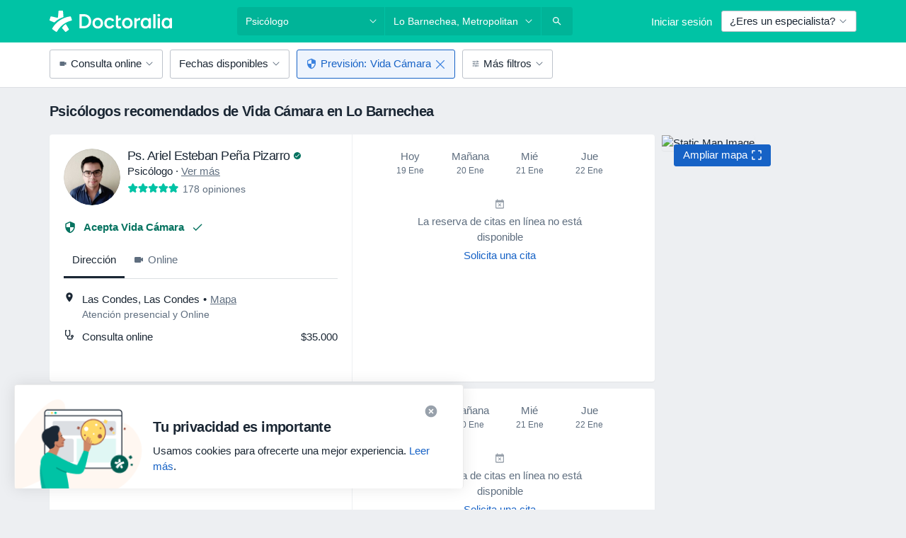

--- FILE ---
content_type: text/html; charset=UTF-8
request_url: https://www.doctoralia.cl/psicologo/lo-barnechea/vida-camara
body_size: 81044
content:

<!DOCTYPE html>
<html lang="es" region="cl" class="">
<head>
<!--
--------------------------------
We are looking for outstanding talent! Since you are interested in our code, maybe you are also interested in becoming part of our team.
We look forward to seeing you: https://docplanner.tech/careers
--------------------------------
-->
	
			<link rel="preconnect" href="//platform.docplanner.com/"/>
		
							
		<link rel="preconnect" href="//s3.sa-east-1.amazonaws.com"/>
		<link rel="preconnect" href="//www.googletagmanager.com"/>
		<link rel="preconnect" href="//www.google-analytics.com"/>
		
			
			<link rel="preconnect" href="https://dev.visualwebsiteoptimizer.com" />
			<script type='text/javascript' id='vwoCode'>
				window._vwo_code || (function() {
					var account_id=772888,
						version=2.0,
						settings_tolerance=2000,
						hide_element='body',
						hide_element_style = 'opacity:0 !important;filter:alpha(opacity=0) !important;background:none !important',
						/* DO NOT EDIT BELOW THIS LINE */
						f=false,w=window,d=document,v=d.querySelector('#vwoCode'),cK='_vwo_'+account_id+'_settings',cc={};try{var c=JSON.parse(localStorage.getItem('_vwo_'+account_id+'_config'));cc=c&&typeof c==='object'?c:{}}catch(e){}var stT=cc.stT==='session'?w.sessionStorage:w.localStorage;code={use_existing_jquery:function(){return typeof use_existing_jquery!=='undefined'?use_existing_jquery:undefined},library_tolerance:function(){return typeof library_tolerance!=='undefined'?library_tolerance:undefined},settings_tolerance:function(){return cc.sT||settings_tolerance},hide_element_style:function(){return'{'+(cc.hES||hide_element_style)+'}'},hide_element:function(){return typeof cc.hE==='string'?cc.hE:hide_element},getVersion:function(){return version},finish:function(){if(!f){f=true;var e=d.getElementById('_vis_opt_path_hides');if(e)e.parentNode.removeChild(e)}},finished:function(){return f},load:function(e){var t=this.getSettings(),n=d.createElement('script'),i=this;if(t){n.textContent=t;d.getElementsByTagName('head')[0].appendChild(n);if(!w.VWO||VWO.caE){stT.removeItem(cK);i.load(e)}}else{n.fetchPriority='high';n.src=e;n.type='text/javascript';n.onerror=function(){_vwo_code.finish()};d.getElementsByTagName('head')[0].appendChild(n)}},getSettings:function(){try{var e=stT.getItem(cK);if(!e){return}e=JSON.parse(e);if(Date.now()>e.e){stT.removeItem(cK);return}return e.s}catch(e){return}},init:function(){if(d.URL.indexOf('__vwo_disable__')>-1)return;var e=this.settings_tolerance();w._vwo_settings_timer=setTimeout(function(){_vwo_code.finish();stT.removeItem(cK)},e);var t=d.currentScript,n=d.createElement('style'),i=this.hide_element(),r=t&&!t.async&&i?i+this.hide_element_style():'',c=d.getElementsByTagName('head')[0];n.setAttribute('id','_vis_opt_path_hides');v&&n.setAttribute('nonce',v.nonce);n.setAttribute('type','text/css');if(n.styleSheet)n.styleSheet.cssText=r;else n.appendChild(d.createTextNode(r));c.appendChild(n);this.load('https://dev.visualwebsiteoptimizer.com/j.php?a='+account_id+'&u='+encodeURIComponent(d.URL)+'&vn='+version)}};w._vwo_code=code;code.init();})();
			</script>
			
	
						<link rel="preload" href="//platform.docplanner.com/css/jade-dpuikitv3-ccf4255a.css" as="style"/>
					<link rel="preload" href="//platform.docplanner.com/css/jade-search-9dc41cc5.css" as="style"/>
		
		
						<link rel="preload" href="//www.googletagmanager.com/gtm.js?id=GTM-PZ83PG" as="script"/>
			<link rel="preload" href="//www.google-analytics.com/analytics.js" as="script"/>
			
	<meta charset="utf-8"/>
	<title>Psicólogos más recomendados de Vida Cámara en Lo Barnechea | Doctoralia.cl</title>

	
	<link rel="search" type="application/opensearchdescription+xml" title="www.doctoralia.cl" href="https://www.doctoralia.cl/opensearch">

			<meta name="description" content="Los psicólogos más recomendados de Vida Cámara en Lo Barnechea. Lee opiniones de pacientes de Doctoralia.cl, consulta precios y reserva hora fácimente por Internet."/>
	<meta name="robots" content="noindex,follow"/>
	<meta property="fb:page_id" content="122601654502559"/>
	
		
				<link rel="canonical" href="https://www.doctoralia.cl/psicologo/lo-barnechea/vida-camara"/>
	
				
<meta property="og:image" content="//platform.docplanner.com/img/cl/open-graph/og.png?3060678595" />
	
					
<script type="text/javascript">
	var ZLApp = {
		'APICredentials': {},

		'AppConfig': {},
		'Roles' : {
      'IS_CALL_CENTER_AGENT': false,
			'IS_ZLWORKER' : false,
			'IS_CUSTOMER_CARE' : false,
			'IS_DOCTOR': false,
			'IS_FACILITY': false		},

		'Routes' : {},

		'Storage' : {
			session: sessionStorage,
			local: localStorage
		},

		'Modules': {
			CalendarEditionPage : function() {},
			AlgoliaIndexes : {},
			MapsLoader : {}
		},

		'Experiments': {},

		'pushGAEvent': function(options) {
			$(document).ready(function() {
				// Universal Google Analytics Events

				var layerData = $.extend({
					'event': 'gaTriggerEvent',
					'gaEventCategory': options[0],
					'gaEventAction': options[1],
					'gaEventLabel': options[2],
					'gaEventInteraction': options[4]
				}, options[5]);

				dataLayer.push(layerData);
			});
		},
    'pushHSEvent': function(eventValue) {
		  if (window._hsq && _hsq.push) {
				_hsq.push(["trackEvent", eventValue]);
			}
		},
		"Routing" : {
			"generate" : function(name, object) {
				return ZLApp.NativeRouting.generate(name, object);
			}
		},
		'setStorage': function(type, key, value) {
			try {
				var storage = this.Storage[type];

				storage.setItem( key, JSON.stringify(value) );

				return true;
			} catch (exception) {
				return false;
			}
		},
		'getStorage': function(type, key) {
			try {
				var storage = this.Storage[type];

				if (storage && storage.getItem(key) !== undefined && storage.hasOwnProperty(key) === true) {
					return JSON.parse(storage.getItem(key));
				} else {
					return undefined;
				}
			} catch (exception) {
				return undefined;
			}
		},
		'clearStorage': function(type, key) {
			try {
				var storage = this.Storage[type];
				storage.removeItem( key );
				return true;
			} catch (exception) {
				return false;
			}
		},
	};

	// Object container for old stuff
	window.ZL = {};
</script>


<script type="text/javascript">
	ZLApp.CrmConfig = {
		DEFAULT_CURRENCY_CODE: 'CLP',
		DEFAULT_VAT_RATE: 19,
		WITH_ZEROS: false,
		PRICE_TYPE: 'gross',
		WEBSOCKET_DOMAIN: 'ws.doctoralia.cl',
		WEBSOCKET_TOKEN: '2c595f7e-ef38-492e-b088-73e553cf86dd',
	};
</script>




<script>
	ZLApp.Const = {
		'AJAX_ROOT_ROUTE': 'www.doctoralia.cl',
		'ALGOLIA_API_KEY': '189da7b805744e97ef09dea8dbe7e35f',
		'ALGOLIA_APP_ID': 'docplanner',
		'ALGOLIA_PREFIX': '',
		'ALGOLIA_SUFFIX': '',
		'TESTING_NAME': '',
		'BASE_DOMAIN': 'doctoralia.cl',
		'BOOKING_APP_BOOK_VISIT': 'haga-una-cita',
		'BOOKING_APP_BOOK_VISIT_SLOTS': 'seleccionar-fecha',
		'BOOKING_SOURCE_ENABLED': true,
		'BREAKPOINTS': {
			'SCREEN_LG_MIN': 1200,
			'SCREEN_MD_MAX': 1199,
			'SCREEN_MD_MIN': 992,
			'SCREEN_SM_MAX': 991,
			'SCREEN_SM_MIN': 768,
			'SCREEN_XS_MAX': 767,
		},
		'RECAPTCHA_SITE_KEY': '6LcHDkseAAAAADrQ9siNrcde-Zn4nr_ePWVvM63j',
		'COVID_TEST_ID': '',
		'FLU_VACCINATION_ID': '',
		'CURRENCY': '$0 - 0',
		'CURRENT_COUNTRY_NAME': 'Chile',
		'CURRENT_COUNTRY_PHONE_PREFIX': '+56',
		'CURRENT_ROUTE': 'route_search_filter_specialization_city_insurance_provider',
		'DOCTOR_REGISTRATION_WITHOUT_VERIFICATION': true,
		'DOMAIN': 'www.doctoralia.cl',
		'DWH_STATISTICS_URL': 'https://dwh-statistics.doctoralia.cl',
		'EVENT_TRACKER_URL': 'https://event-tracker.docplanner.com',
		'FACEBOOK_FANPAGE_URL': 'https://www.facebook.com/docplanner.cl',
		'FACEBOOK_LOCALE': 'es_ES',
		'FACILITY_URL': 'https://www.doctoralia.cl/clinicas/__urlname__',
		'FIRST_SOCIAL_LOGIN':  false ,
		'GEOCODER_DOMAIN': 'geocoder.doctoralia.cl',
		'GOOGLE_API_KEY': 'AIzaSyAPEkgzgNuQ7h-PLlGo4YqglJ0Ht9RIiPk',
		'GOOGLE_APP_ID': '928707608035-bhflfta1suv7b5b5n1i31m6906js0gn5.apps.googleusercontent.com',
		'GOOGLE_ONE_TAP_REDIRECT_URL': 'https://www.doctoralia.cl/social-connect/cl_sso?_redirect=https%3A//www.doctoralia.cl/psicologo/lo-barnechea/vida-camara',
		'HAS_UNIFIED_NAVIGATION': false,
		'HUBSPOT_ECOMMERCE_CONTACT': '',
		'HUBSPOT_ID': '442271',
		'ISO_LOCALE': 'cl',
		'IS_LOGGED': false,
		'IS_LOGGED_DOCTOR': false,
		'IS_LOGGED_FACILITY_MANAGER': false,
		'IS_PATIENT_APP': false,
		'IS_PHONE': false,
		'IS_STAGING': false,
		'LANGUAGE_CODE': 'es_CL',
		'LOADER_IMAGE': '<p class="loader"><img src="//platform.docplanner.com/img/general/user-interface/loader-ready-white.gif?1799301098" alt=""/></p>',
		'LOADER_URL': "//platform.docplanner.com/img/general/user-interface/loader-ready-white.gif?1799301098",
		'LOCALE': 'cl',
		'MARKETING_CONSENT_IS_INFO': false,
		'MARKETING_CONSENT_PRECHECKED': false,
		'FACILITY_MARKETING_CONSENT_PRECHECKED': false,
		'MIN_QUESTION_CHARACTERS': 50,
		'PAGE_TYPE': '/search_results_visits_new',
		'PATIENT_APP_VERSION': '',
		'PATIENT_REQUEST_BASE_URL': 'https://patient-request.doctoralia.cl',
		'PLATFORM_LINK': '//platform.docplanner.com/',
		'POST_CODE_MASK': '9999999',
		'PROTOCOL': 'https',
		'REFERER': '',
		'SAAS_BASE_DOMAIN': 'docplanner.doctoralia.cl',
		'SAAS_MANAGEMENT_WIDGET_DOMAIN': 'booking-management.doctoralia.cl',
		'SEARCH_PATH': "https:\/\/www.doctoralia.cl\/buscar",
		'SITE_LANG': 'es',
		'SITE_NAME': 'Doctoralia',
		'SSO_DOMAIN': 'l.doctoralia.cl',
		'SSO_SOCIAL_CONNECT': 'https://www.doctoralia.cl/social-connect/cl_sso?_redirect=',
		'SSO_SOCIAL_CONNECT_REDIRECT_URL': 'https://www.doctoralia.cl/social-connect/cl_sso?_redirect=https%3A//www.doctoralia.cl/psicologo/lo-barnechea/vida-camara',
		'TERMS_URL': 'https://www.doctoralia.cl/terminos-y-condiciones',
		'TIMEZONE': '-03:00',
		'UPPERCASE_RATIO_ON_OPINIONS': 50,
		'USER_ID': null,
		'VISIT_URL': '',
		'WIDGETS_APP_URL': 'widgets.doctoralia.cl',
		'SEARCH_APP_URL': 'https://search.doctoralia.cl',
		'PSYCHOTHERAPIST_SPECIALIZATION_ID': "",
		'PSYCHOLOGY_SPECIALIZATION_ID': 53,
		'DOCTOR_CALENDAR_WIDGET_WITH_FILTERS_ENABLED': false,
		'USE_FULL_LIST_OF_INSURANCES_IN_CALENDAR_WIDGET': false,
	};

	ZLApp.isRoute = function(route) {
		if (Array.isArray(route)) {
			return route.indexOf(this.Const.CURRENT_ROUTE) > -1;
		}

		return this.Const.CURRENT_ROUTE === route;
	};
</script>


																																																																																																																																																																																																																								
<script>
	ZLApp.Gate = {"GATE_ADDRESS_EDITION_CUSTOM_REFUND_POLICY":true,"GATE_ADDRESS_ONLINE_CONSULTATION":true,"GATE_ADMIN_CHAT_GDPR":true,"GATE_BOOKING_INSURANCE":true,"GATE_BOOKING_DIRECT_INSURANCE":false,"GATE_SHOW_DISABLED_FACILITY_WIDGET":false,"GATE_AGENDA_NON_DOCTORS_FRONTEND_TEST":false,"GATE_CALENDAR_NOTIFICATION_FIND_OTHER_DOCTOR":true,"GATE_CHECK_YOUR_INSURANCE":true,"GATE_CONTEXTUAL_SEARCH_AT_HOMEPAGE":true,"GATE_COOKIE_CONSENT":false,"GATE_COVID_TEST_SEARCH":false,"GATE_FLU_VACCINATION_SEARCH":false,"GATE_CRM_ECOMMERCE_BLACK_FRIDAY":false,"GATE_CRM_ECOMMERCE_BOLETO":false,"GATE_CRM_ECOMMERCE_IBAN":false,"GATE_CRM_ECOMMERCE_IYZICO_ONE_TIME":false,"GATE_CRM_ECOMMERCE_PAYMENTS_TESTIMONIALS":false,"GATE_CRM_ECOMMERCE_PIX":false,"GATE_CRM_ECOMMERCE_PSE":false,"GATE_CRM_ECOMMERCE_SERVIPAG":true,"GATE_CRM_ECOMMERCE_SHOW_CPL_PRICING_DETAILS":false,"GATE_CRM_ECOMMERCE_WEBSITE":true,"GATE_CRM_ECOMMERCE_WEB_PAY":true,"GATE_CRM_ECOMMERCE_HIDE_PACKAGING_LANDING_CONTACT_FORM":false,"GATE_CRM_ECOMMERCE_TERMS_DETAILS":false,"GATE_CRM_IYZICO":false,"GATE_CRM_PAYU":false,"GATE_CRM_USE_SCA_AUTHENTICATION_FLOW":false,"GATE_CRM_USE_SCA_AUTHENTICATION_FLOW_SELECTIVE_BINS":false,"GATE_CRM_REFERRAL_PROGRAM_URL_REDESIGN":false,"GATE_DIRECT_INSURANCES":false,"GATE_DOCTOR_CALENDAR_FILTERS":true,"GATE_DOCTOR_LICENSE_NUMBER":true,"GATE_DOCTOR_PROFILE_TOP_BANNER_TOUCHPOINT":true,"GATE_DOCTOR_REGISTRATION_EMAIL_CONFIRMATION":false,"GATE_DOCTOR_STATISTICS_VIDEO":true,"GATE_OPENING_HOURS":false,"GATE_ECOMMERCE_PREMIUM_LANDING_MODAL":true,"GATE_ECOMMERCE_PREMIUM_LANDING_MODAL_MARKETING":false,"GATE_ECOMMERCE_PRICING_WEBSITE_ON_DEFAULT":false,"GATE_ECOMMERCE_WEBSITE_TOGGLE_ADDITIONAL_TEXT":false,"GATE_ECOMMERCE_THANK_YOU_PAGE_NEW_ONBOARDING_WIZARD":false,"GATE_ECOMMERCE_UNPAID_INVOICES_MODAL":true,"GATE_PRELOAD_GTM":true,"GATE_ENABLE_LICENSE_NUMBER_VERIFICATION":false,"GATE_FACILITY_CALENDAR_SERVICE_STEP":true,"GATE_FACILITY_CALENDAR_SORT_BY_NAME":false,"GATE_FACILITY_PROFILE_TOP_BANNER_TOUCHPOINT":false,"GATE_FACILITY_REGISTRATION":true,"GATE_FACILITY_REGISTRATION_EMAIL_CONFIRMATION":true,"GATE_FACILITY_SERVICES_TABLE":true,"GATE_REFACTORED_FACILITY_ITEM_ABOUT":false,"GATE_FIND_ANOTHER_SPECIALIST_WHEN_NO_AVAILABILITY":true,"GATE_GDPR_MARKETING_CONSENT_MANDATORY":true,"GATE_GDPR_REGISTRATION_INFORMATION":false,"GATE_GENERAL_MARKETING_AGREEMENT":true,"GATE_GOOGLE_ONE_TAP_LOGIN":false,"GATE_HIDE_NEARBY_DOCTORS_ON_NON_COMMERCIAL_PROFILE":false,"GATE_HIDE_PRICES_FOR_PATIENTS_WITH_INSURANCE":true,"GATE_HOMEPAGE_PATIENT_APP_BANNER":true,"GATE_HUBSPOT":true,"GATE_INSURANCE_PLANS":true,"GATE_LOCATION_DETAILS":true,"GATE_MODERATION_DOCTOR_ITEM_REQUIRED":false,"GATE_MODERATION_DOCTOR_ITEM_SPECIALIZATION":false,"GATE_MODERATION_DOCTOR_SPECIALIZATION":true,"GATE_MODERATION_EDIT_OPINION_BY_MODERATOR":true,"GATE_MODERATION_OPINION_TRUST_SCORE_DISPLAY":true,"GATE_MODERATION_AUTOMODERATOR_PARAMS_BUTTON_DISPLAY":true,"GATE_MODERATION_PANEL_DOCTOR_NEW_BY_SELF":false,"GATE_MODERATION_SPECIALIZATION_DOCUMENT_VERIFICATION":true,"GATE_NEW_SEARCH_DISTRICT_FILTERS":false,"GATE_NEW_SEARCH_FORCE_DOCTORS_ON_LANDING_PAGES":false,"GATE_NEW_SEARCH_ONLINE_CONSULTATION_BANNER":true,"GATE_NEW_SEARCH_PATIENT_APP_BANNER":true,"GATE_ONLINE_CONSULTATION_CALENDAR_PAYMENT_TIP":true,"GATE_ONLINE_LANDING_REAL_TESTIMONIALS":true,"GATE_OPINIONS_NEW_FLOW_SAMPLE_OPINIONS":false,"GATE_OPINIONS_NEW_FLOW_REQUIRE_LOGIN_JUST_BEFORE_SUBMIT":false,"GATE_OPINION_SIGNATURE_HIDE":false,"GATE_OPINION_SORTING_SHOW":false,"GATE_PB_DECIMAL_PART_IN_PRICES":true,"GATE_ENABLE_ALL_PATIENT_APP_BANNER":true,"GATE_ENABLE_BROWSER_CHAT_PATIENT_APP_BANNER":true,"GATE_QA_PATIENT_APP_BANNER":true,"GATE_USE_NEW_MESSENGER_APP":true,"GATE_CHAT_ENABLE_NEW_ON_LOAD_BANNER":true,"GATE_CHAT_ENABLE_NEW_ON_LOAD_CONFIRMATION_BANNER":true,"GATE_DEEPLINK_SEND_DIRECT_REGISTRATION_TRACKING":true,"GATE_DLP_VWO_EXPERIMENT_ENABLED":false,"GATE_ENABLE_DLP_SURVEY":false,"GATE_Q_AND_A":true,"GATE_Q_AND_A_ALLOW_PRIVATE_QUESTIONS":false,"GATE_Q_AND_A_ANSWER_MODERATION":false,"GATE_Q_AND_A_PRIVATE_QUESTIONS_PANEL_VUE":false,"GATE_RECURRING_CREDIT_CARD_PAYMENT":true,"GATE_SAVE_DOCTOR_PROFILE":true,"GATE_SAVE_DOCTOR_PROFILE_NON_LOGGED":true,"GATE_SENTRY_JS":true,"GATE_DATADOG_RUM_JS":true,"GATE_SENTRY_PERFORMANCE_TRACING":false,"GATE_SEO_ENABLE_NEW_DOCTOR_HOMEPAGE_SECTION":true,"GATE_SHOW_ADDRESS_FACILITY_WARNING":true,"GATE_SHOW_DOCTOR_PROFILE_EDITION_DESCRIPTION":true,"GATE_HIDE_REQUEST_SERVICES":false,"GATE_SHOW_GDPR_CHECKBOX":false,"GATE_SHOW_PHONE_ON_NON_COMMERCIAL_DOCTORS":false,"GATE_SLOT_RELEASED":false,"GATE_STRONG_PASSWORD_VALIDATOR":true,"GATE_TIMEZONE_ONLINE_CONSULTATION":true,"GATE_TURKISH_LAW_COMPLIANCE":false,"GATE_USER_REGISTRATION_EMAIL_CONFIRMATION":true,"GATE_VUE_LOCATION_AUTOCOMPLETE_LOGS":false,"GATE_VUE_WIDGETS":true,"GATE_WEBSOCKETS":true,"GATE_MODERATION_SPECIALIZATION_DOCUMENT_VERIFICATION_SENT_EMAIL":false,"GATE_TEST_ACCOUNTS_DASHBOARD_FACILITY_ACCOUNTS_TOGGLE":true,"GATE_OPINION_ACTIVATION_AND_EMAIL_VERIFICATION_VIA_EMAIL":false,"GATE_RECAPTCHA_ENTERPRISE_OPINIONS_FLOW":true,"GATE_OPINIONS_REMOVE_OTHER_FROM_LOCATION_DROPDOWN":false,"GATE_ECOMMERCE_USE_IFRAME":false,"GATE_DOCTOR_REGISTRATION_MODERATION_PANEL":true,"GATE_CRM_FIRST_CLASS_ECOMMERCE_PROMOTION":false,"GATE_OPINIONS_FOR_FACILITIES":false,"GATE_UNSUBSCRIBE_SMS_FOOTER":true,"GATE_OPINIONS_FACILITY_DOCTOR_DROPDOWN":false,"GATE_OPINIONS_FACILITY_ADDRESSES_DROPDOWN":false,"GATE_PATIENT_REQUEST_BUTTON":false,"GATE_ENABLE_PATIENT_REQUEST_WEBVIEW":false,"GATE_USE_NEW_PATIENT_REQUEST_PAGE":false,"GATE_PATIENT_REQUEST_VERIFICATION_STEP":false,"GATE_DOCTOR_OUT_OF_OFFICE":false,"GATE_GET_DOCTOR_CERTIFICATE":true,"GATE_CRM_ECOMMERCE_PACKAGING_LANDING":true,"GATE_CRM_ECOMMERCE_PACKAGING_LANDING_HIDE_ICONS":false,"GATE_CRM_ECOMMERCE_CUSTOMER_SUPPORT_SECTION":true,"GATE_REQUEST_PROFILE_CHANGES_WITH_TEXT_BOX":false,"GATE_FETCH_CUSTOMER_DATA_BY_TAX_NUMBER":false,"GATE_ECOMMERCE_ACCEPT_COMPANY_GMB":false,"GATE_CRM_CUSTOMER_TAX_NUMBER_NOT_REQUIRED":false,"GATE_BULK_OBJECT_VERIFICATION":true,"GATE_USER_TOOL_V2":true,"GATE_BANNER_REDIRECT_TO_LISTING":true,"GATE_SHOULD_CHECK_BOOKABLE_SERVICES_ON_FACILITY_PROFILE":true,"GATE_SHOULD_CHECK_BOOKABLE_DOCTORS_ON_FACILITY_PROFILE":true,"GATE_NEW_SEARCH_HIDE_DOCTOR_SERVICES":false,"GATE_SHOW_PRICE_INCREASE_MODAL":false,"GATE_OPINIONS_ABUSE_REPORT_VIA_EMAIL_POSSIBLE":false,"GATE_TRUST_BANNER_CERTIFICATES_PL":false,"GATE_USE_TEST_COOKIEPRO":false,"GATE_CHAT_SEND_HEALTH_PROFILE_BUTTON":false,"GATE_DOCTOR_SPECIALIZATION_IN_PROGRESS":false,"GATE_PATIENT_APP_EVENT_INTERCEPTOR":true,"GATE_DP_SPACES_HEADER":false,"GATE_CRM_ECOMMERCE_PACKAGING_LANDING_FUTURE_PRICINGS":false,"GATE_DE_SEARCH_FILTER_SLOTS_BY_INSURANCE_PROVIDER":false,"GATE_ENABLE_EFR_DEEPLINK_PARAM":true,"GATE_ENABLE_UNLEASH_FOR_DLP":false,"GATE_ENABLE_UNLEASH_CACHING_FOR_DLP":false,"GATE_VISIBILITY_SPACE_PROMO_MATERIALS_PAGE":true,"GATE_FACILITY_PROFILE_PRICE_RANGES":true,"GATE_VISIBILITY_SPACE_FIRST_CLASS_PAGE":true,"GATE_FACILITY_PROFILE_GROUP_SERVICES_BY_DESCRIPTION":true,"GATE_OPINION_VERIFIED_BY_PAYMENT":false,"GATE_OPINION_MERGED_VERIFICATION_BADGES_FRONTEND":true,"GATE_NEW_DOCTOR_REGISTRATION_FLOW":true,"GATE_PRE_REGISTER_STEP":true,"GATE_DOCTOR_WELCOME_MODAL":true,"GATE_Q_AND_A_PATIENT_PANEL_SHOW_ALL":true,"GATE_SEARCH_MED24_BANNER":false,"GATE_DOCTOR_DASHBOARD":true,"GATE_NEW_SERVICES_SECTION_WITH_CUSTOM_NAMES":true,"GATE_SAAS_FOR_FREEMIUM":false,"GATE_FIRST_CLASS_LANDING_PAGE_MODALITIES":false,"GATE_CALENDAR_REQUEST_PHONE_NUMBER":true,"GATE_SHOW_ASK_FOR_CALENDAR_MODAL":true,"GATE_GOOGLE_ONE_TAP_LOGIN_MOVED_FROM_GTM":true,"GATE_SHOW_STATISTICS_ICON":true,"GATE_DOCTOR_DASHBOARD_CALENDAR_REQUESTS":true,"GATE_ENABLE_SAAS_INSURANCE_CONFIGURATION":false,"GATE_SHOW_NEAR_ME":true,"GATE_OOPS_WIDGET":true,"GATE_FACILITY_PROFILE_MERGE_SERVICES_FOR_MULTIPLE_SPECS":true,"GATE_CRM_SHOW_ECOMMERCE_SECURE_PAYMENT_TEXT":false,"GATE_DOCTOR_PROFILE_EDITION_GENDER_ALLOW_OTHER":false,"GATE_ENABLE_ADDITIONAL_ONLINE_RESULTS_EXPERIMENT":true,"GATE_ENABLE_RADIUS_SEARCH_RESULTS_EXTENSION":true,"GATE_CRM_SHOW_ECOMMERCE_NOA_TERMS_2":false,"GATE_PHARMACIES_SEARCH":false,"GATE_SEARCH_ASSISTANT_EXPERIMENT_AUTO_SHOW":false,"GATE_SEARCH_ASSISTANT_BANNER_EXPERIMENT":true,"GATE_SEARCH_ASSISTANT_EXPERIMENT_SA_FROM_AUTOCOMPLETE":true,"GATE_VISIBILITY_EXPERIMENT":false,"GATE_BOOKING_PUBLIC_INSURANCE_FLOW_FRONTEND":false,"GATE_SEARCH_INSURANCE_LISTINGS_FILTER_PROCESSING":false,"GATE_MARKETPLACE_PAYMENTS_BNPL_RESCHEDULES":false,"GATE_VISIBILITY_ADDRESS_EDITOR_VALIDATION_DOCTOR":true,"GATE_VISIBILITY_ADDRESS_EDITOR_VALIDATION_FACILITY":true,"GATE_DOCTOR_NEW_MODERATION_NEW_ENDPOINT":true,"GATE_PB_INSURANCES_AVAILABILITY_SEARCH":false,"GATE_VISIBILITY_SA_HIDE_LIVE_LOCATION_QUESTION":false,"GATE_PB_AB_TEST_AVAILABILITY_CALENDAR":false,"GATE_CRM_NOA_PROMO_BLACK_FRIDAY":false,"GATE_CRM_NOA_PROMO_BLACK_FRIDAY_PRICE_INFO":false,"GATE_DOCTOR_REGISTRATION_LICENSE_REQUIRED_BY_SPECIALIZATION":false,"GATE_SUPPORT_DOCUMENT_UPLOAD_WITH_LICENSE_NUMBER":false,"GATE_ADDRESS_EDITOR_STREET_NUMBER_NOT_MANDATORY":false,"GATE_VISIBILITY_FC_PAGE_BLACK_FRIDAY_PROMO":false,"GATE_KEEP_DOCTOR_LICENSE_NUMBER_HIDDEN_IN_PROFILE":false,"GATE_VISIBILITY_WATSONIZED_WIDGET_CONFIGURATION":false,"GATE_DOCTOR_REGISTRATION_LICENSE_NUMBER_PAGE":false,"GATE_DOCTOR_REGISTRATION_VALUE_PROPOSITION_ASIDE":true,"GATE_ADDRESS_EDITOR_ZIP_CODE_NOT_MANDATORY":false,"GATE_ENABLE_SASS_ONLY_WIDGET_BY_DEFAULT":true,"GATE_DISPLAY_LINK_WHITE_LABEL_WIDGET":false};

	ZLApp.isGranted = function(gate) {
		return this.Gate[gate];
	};
</script>


	<script>
		ZLApp.Lang = {
						"@Disease": "enfermedad",
			"@List": "lista",
			"@Map": "mapa",
			"abandoned_cart_button": "Confirmar fecha",
			"abandoned_cart_description": "Para reservar una cita correctamente es necesario completar el proceso.",
			"abandoned_cart_header": "La cita no ha sido confirmada todav\u00eda",
			"add": "A\u00f1adir",
			"add_patient": "A\u00f1adir paciente",
			"address": "Direcci\u00f3n",
			"addresses_with_no_online_booking": "Consultas sin reserva online",
			"advance_schedule_calendar_address": "Direcci\u00f3n",
			"agenda_visit_manage_cancel_visit_modal": "La visita ha sido cancelada.",
			"agenda_visit_manage_confirm_visit_modal": "\u00a1Gracias! Por favor, sea puntual.",
			"are_you_sure": "\u00bfEst\u00e1 usted seguro?",
			"autocomplete_disease": "Enfermedad",
			"autocomplete_loading": "Estamos buscando resultados",
			"autocomplete_search_empty": "\u00bfQu\u00e9 est\u00e1s buscando?",
			"autocomplete_search_prefix": "Buscar",
			"autocomplete_specialization": "Especialidad",
			"booking_sms_conf_after_resend_hint": "\u00a1Te hemos enviado otro mensaje! Esta vez deber\u00eda llegar en menos de 2 minutos.",
			"brand_doctors": "especialistas",
			"calendar_placeholder_title": "Reserva de cita en Doctoralia",
			"call": "Ll\u00e1manos",
			"cancel": "Cancelar",
			"changes_sent_to_moderation": "Los cambios se han enviado a los moderadores. El contenido previo al cambio no ser\u00e1 visible hasta que finalice el proceso de moderaci\u00f3n.",
			"chat_error_message": "Por favor, actualice la p\u00e1gina para ver los \u00faltimos mensajes.",
			"check_other_calendars": "Ver direcciones con calendario online",
			"clinics_autocomplete": "Centro m\u00e9dico",
			"close": "Cerrar",
			"comment_should_not_capitalize": "Los comentarios no pueden ser en may\u00fasculas por completo",
			"comment_to_short": "Una opini\u00f3n debe tener una como m\u00ednimo %minCharacters% caracteres. La opini\u00f3n introducida solo tiene %currentCount% caracteres.",
			"common_refresh": "Actualizar",
			"components.question.doctor.book": "Reservar cita",
			"confirm_when_slot_remove": "\u00bfEst\u00e1 seguro de que quiere eliminar este intervalo de tiempo?",
			"congratulations_reminders_set": "\u00a1Enhorabuena! El recordatorio ya est\u00e1 preparado.",
			"currency_suffix": "$%{currency_code}",
			"disable": "desactivar",
			"doctor_all_addresses": "Consultas (%{count})",
			"doctor_all_addresses_one": "Consulta",
			"doctor_autocomplete": "Especialista",
			"doctor_edition_facility_type_header": "Tipo de direcci\u00f3n",
			"doctor_edition_online_office_name": "Nombre de la consulta online",
			"doctor_opinions_show_opinions": "Mostrar opiniones",
			"doctor_profile_add_opinion": "Dejar una opini\u00f3n",
			"doctor_service": "Servicio",
			"doctor_verificated_successfully": "Este doctor ha confirmado la validez de la informaci\u00f3n en su perfil.",
			"doctor_with_calendar": "Sin citas",
			"edit": "Editar",
			"edit_visit_patient": "Editar paciente",
			"enable": "activar",
			"errorTryLater": "Ha ocurrido un error. Int\u00e9ntelo de nuevo m\u00e1s tarde.",
			"error_while_uploading_photos": "Nuestro servidor est\u00e1 teniendo problemas para procesar las fotos. Por favor, reduzca el tama\u00f1o de las fotos o s\u00fabalas de una en una.",
			"expand_map": "Ampliar mapa",
			"facility": "Centro m\u00e9dico",
			"facility_listing_context_alert": "Al cambiar la especialidad, direcci\u00f3n o especialista puede que el servicio que hab\u00edas elegido ya no est\u00e9 disponible, o bien que no est\u00e9 cubierto por tu aseguradora.",
			"facility_name_plaxeholder": "P. ej. Hospital de la ciudad de Boston",
			"fieldNotEmpty": "Este campo no puede estar vac\u00edo",
			"filter_info_box": "Use los filtros para encontrar los especialistas y centros m\u00e9dicos que mejor lo atienda.",
			"finish": "Finalizar",
			"forward": "Siguiente",
			"from": "Desde",
			"generic-book-appointment": "Reservar cita",
			"google_calendar_cancel_sync_text": "\u00bfEst\u00e1s seguro de que quieres cancelar la sincronizaci\u00f3n?",
			"import_address_name": "Nombre de la consulta",
			"incorrect_date": "La fecha introducida es incorrecta",
			"insurance_box_title": "\u00bfBuscas especialista con una aseguradora espec\u00edfica? Consulta nuestras opciones",
			"internal_number_warning": "Introduce el siguiente n\u00famero cuando se haya establecido la conexi\u00f3n:",
			"less": "ver menos",
			"link_doctor_to_clinic.choose_clinic.placeholder": "Empiece a escribir para encontrar su centro",
			"link_doctor_to_clinic.choose_clinic.title": "Seleccione el centro donde trabaja",
			"loadingWait": "Cargando. Por favor, espere...",
			"map": "mapa",
			"map_empty_state_CTA": "Mueve el mapa o al\u00e9jalo para ver resultados",
			"map_empty_state_copy_generic": "No hay ning\u00fan especialista aqu\u00ed",
			"map_empty_state_copy_spec": "No hay ning\u00fan %dentista% aqu\u00ed",
			"map_search": "Buscar en esta zona",
			"map_test_modal_CTA": "Regresar a la lista de profesionales",
			"map_test_modal_text": "Estamos trabajando en un nuevo mapa. Novedades pronto.",
			"map_test_modal_text_headline": "En construcci\u00f3n.",
			"mobile_sign_as": "Iniciar sesi\u00f3n como",
			"mobile_specialization": "Especialidad",
			"mobile_visit_try_again": "Intentar de nuevo",
			"more": "ver m\u00e1s",
			"move_visit": "Cambie la fecha de la  cita",
			"no": "No",
			"no_calendar_in_your_location": "Esta direcci\u00f3n no tiene calendario online.",
			"no_open_slots": "No ofrece la reserva online de cita",
			"no_results_for": "No hay resultados para la b\u00fasqueda ",
			"no_slots_facility_cta": "Mostrar perfil",
			"no_slots_facility_info": "Ning\u00fan profesional de este centro tiene citas disponibles",
			"online_consultation_doc_card_label": "Ofrece consultas online",
			"pagination_next": "Siguiente",
			"pagination_previous": "Anterior",
			"panel_delete-me-modal_no": "Mantener la cuenta",
			"panel_delete-me-modal_yes": "Eliminar cuenta",
			"patient_visit_cancel_modal_confirm": "\u00bfSeguro que desea cancelar esta visita?",
			"patients_marketing_consent_modal_cta_no": "No, gracias",
			"patients_marketing_consent_modal_cta_yes": "S\u00ed, quiero recibir informaci\u00f3n de Doctoralia",
			"patients_marketing_consent_modal_desc": "Recibe informaci\u00f3n promocional sobre nuevas funcionalidades y servicios. De esta forma podr\u00e1s aprovechar Doctoralia al m\u00e1ximo para cuidar de tu salud y la de los tuyos.",
			"patients_marketing_consent_modal_legal_txt": "Para compartir las novedades de Doctoralia, necesitamos tu consentimiento. Puedes revocarlo en cualquier momento.",
			"patients_marketing_consent_modal_legal_txt_learn_more": "Aprende m\u00e1s sobre nuestra pol\u00edtica de privacidad.",
			"patients_marketing_consent_modal_legal_txt_tooltip": "Necesitamos tu consentimiento para ofrecerte la mejor experiencia con Doctoralia. Recuerda que puedes revocar tu consentimiento en cualquier momento. <a href=\"https:\/\/www.doctoralia.cl\/privacidad\">Saber m\u00e1s sobre la pol\u00edtica de privacidad.<\/a>",
			"patients_marketing_consent_modal_title": "No te pierdas nada",
			"price_from": "Desde %price%",
			"provide_visit_location": "La ubicaci\u00f3n de la cita es obligatoria",
			"qna_question_delete_confirm": "\u00bfSeguro que quiere borrar esta pregunta?",
			"rate_error": "Para a\u00f1adir una opini\u00f3n tiene que elegir la calificaci\u00f3n",
			"registration.facility.user_position.doctor": "Especialista",
			"reminder_removed": "El recordatorio ha sido eliminado",
			"remove_slot_error_message": "No hemos podido eliminar el slot",
			"removing": "Eliminando",
			"reset_filters": "Restablecer",
			"saving": "Guardando...",
			"search_all_filters": "Todos los filtros",
			"search_calendar_missing": "No hay ning\u00fan calendario disponible",
			"search_doctors": "Buscar doctores",
			"search_error_no_location": "No se puede determinar la ubicaci\u00f3n del usuario",
			"search_filter_calendar": "Reserva de cita en Doctoralia",
			"search_filter_calendar_description": "Mostrar solo especialistas con los que pueda reservar la cita a trav\u00e9s de Doctoralia",
			"search_filter_clinics": "Cl\u00ednicas",
			"search_filter_dates_per_date": "Fecha de la cita",
			"search_filter_diseases": "Enfermedades",
			"search_filter_districts": "Distritos",
			"search_filter_doctors": "Especialistas",
			"search_filter_entity_type": "Resultados a mostrar",
			"search_filter_insurances": "Previsi\u00f3n",
			"search_filter_kids_friendly": "Atiende ni\u00f1os",
			"search_filter_kids_friendly_description": "Especialistas que atienden ni\u00f1os",
			"search_filter_payment_methods": "M\u00e9todo de pago",
			"search_filter_services": "Servicios",
			"search_filter_specializations": "Especialidad",
			"search_in_doctors": "Busca \"%{QUERY}\" en especialistas",
			"search_in_facilities": "Busca \"%{QUERY}\" en centros m\u00e9dicos",
			"search_see_profile": "Ver el perfil",
			"search_sort_by": "Ordenar por",
			"search_sorter": "Orden",
			"search_sorter_recommended": "recomendados",
			"search_whole_website": "Buscar \"%phrase%\" en toda la web",
			"selectService": "Selecciona un servicio",
			"selectSpecialization": "Seleccione especialidad",
			"select_choose": "- Escoja una opci\u00f3n -",
			"selected": "Seleccionado",
			"send_opinion": "Env\u00ede opiniones",
			"services_and_prices_no_price": "Precio sin especificar",
			"set_visit_button": "Reservar cita",
			"show_more": "ver m\u00e1s",
			"show_phone": "Ver tel\u00e9fono",
			"show_yesterday": "Mostrar ayer",
			"super_doctor_mail_CTA_see_all_opinions": "Ver todas las opiniones",
			"terms_of_visits_addition": "A\u00f1adiendo fechas de consultas",
			"toast_remove_slot_title": "\u00a1Plazo eliminado!",
			"toast_undo_remove_slot_title": "\u00a1Slot restaurado!",
			"unexpected_error": "Ha ocurrido un error inesperado",
			"unsaved_changes": "Algunos cambios todav\u00eda no est\u00e1n guardados. \u00bfQuiere permanecer en esta p\u00e1gina para guardarlos?",
			"validation.email": "Es necesario introducir una direcci\u00f3n de correo electr\u00f3nico v\u00e1lida",
			"validation.maxLength": "Por favor, introduzca %{max} caracteres como m\u00e1ximo.",
			"validation.minLength": "Este valor es demasiado corto. Debe contener %{min} o m\u00e1s caracteres.",
			"validation.required": "Este campo es obligatorio",
			"validator_email": "Es necesario introducir una direcci\u00f3n de correo electr\u00f3nico v\u00e1lida",
			"validator_required": "Este campo es obligatorio",
			"visit_details_saving_progress": "Guardando\u2026",
			"visit_details_visit_cancelled": "Reserva cancelada",
			"visit_out_of_schedule": "La visita est\u00e1 fuera del horario",
			"visit_report_select_all": "Seleccionar todo",
			"visit_select_date": "Seleccionar la fecha de la cita",
			"wait_a_moment": "Un momento, por favor...",
			"warning": "Sugerencia",
			"we_are_checking_your_localization": "Estamos buscando tu ubicaci\u00f3n...",
			"widget_default_specialist": "Especialista",
			"widget_show_reviews": "Mostrar opiniones",
			"yes": "Si",
			"you_have_x_custom_calendar_configs": "Tiene $amount semanas con el horario cambiado",
			"you_need_characters": "Necesita escribir: %{currentCount} caracteres m\u00e1s.",
			"your_account_demo_1": "As\u00ed funciona el listado de visitas",
			"your_account_demo_2": "Puedes elegir una fecha del calendario en lugar de hacer scroll",
			"your_account_demo_3": "Puedes reservar cita con solo 1 clic",
			"your_account_demo_4": "Puedes elegir de entre una lista de direcciones",
			"your_account_demo_5": "Puedes editar las visitas previamente reservadas por ti",
			"your_account_demo_6": "Cliquea en la lista para ver informaci\u00f3n detallada",
	
			'all_specs': 'Todas\u0020las\u0020especialidades',
			'banner_promote_app_cta_2': 'Ir\u0020a\u0020la\u0020app',
			'banner_promote_app_text_1': 'Descarga\u0020nuestra\u0020App\u0020y\u0020vive\u0020la\u0020mejor\u0020experiencia\u0020para\u0020el\u0020cuidado\u0020de\u0020tu\u0020salud',
			'call_center_info_placeholder_transport': 'p.\u0020ej.\u0020\u0022El\u0020acceso\u0020al\u0020edificio\u0020se\u0020hace\u0020desde\u0020la\u0020puerta\u0020plateada,\u0020situada\u0020enfrente\u0020del\u0020centro\u0020comercial.\u0020Puedes\u0020llegar\u0020f\u00E1cilmente\u0020con\u0020la\u0020l\u00EDnea\u0020roja\u0020del\u0020metro\u0022',
			'directions_parking': 'Indicaciones\u0020para\u0020llegar',
			'docplanner_payments_action_required': 'Pagos\u0020\u002D\u0020Acci\u00F3n\u0020requerida',
			'docplanner_payments_action_required_tip1': 'Debe\u0020actualizar\u0020su\u0020cuenta.',
			'docplanner_payments_action_required_tip2': 'Vaya\u0020a\u0020la\u0020p\u00E1gina\u0020web\u0020de\u0020nuestro\u0020proveedor\u0020de\u0020pagos\u0020para\u0020completar\u0020la\u0020infomaci\u00F3n\u0020necesaria.',
			'docplanner_payments_action_required_update_button': 'Ir\u0020ahora',
			'doctor_edition_remote_instructions_header': 'C\u00F3mo\u0020conectarse\u0020a\u0020la\u0020consulta',
			'doctor_edition_remote_instructions_placeholder': 'Escriba\u0020las\u0020instrucciones\u0020aqu\u00ED',
			'doctor_edition_remote_instructions_tip': 'Escriba\u0020todos\u0020los\u0020detalles\u0020necesarios.\u0020Su\u0020email\u0020y\u0020n\u00FAmero\u0020de\u0020tel\u00E9fono\u0020solo\u0020los\u0020ver\u00E1n\u0020los\u0020pacientes\u0020tras\u0020reservar\u0020la\u0020cita.',
			'doctor_panel_address_details': 'Esta\u0020informaci\u00F3n\u0020ayudar\u00E1\u0020a\u0020los\u0020pacientes\u0020a\u0020encontrar\u0020su\u0020consulta\u0020m\u00E1s\u0020f\u00E1cilmente.\u0020Puede\u0020indicar\u0020c\u00F3mo\u0020acceder\u0020al\u0020edificio\u0020de\u0020entrada,\u0020c\u00F3mo\u0020llegar\u0020con\u0020transporte\u0020p\u00FAblico,\u0020etc.',
			'has_unpaid_invoices_btn': 'Elegir\u0020m\u00E9todo\u0020de\u0020pago',
			'has_unpaid_invoices_content': 'Clique\u0020aqu\u00ED\u0020para\u0020actualizarla.',
			'has_unpaid_invoices_title': 'Tu\u0020cuenta\u0020tiene\u0020una\u0020factura\u0020pendiente\u0020de\u0020pago.',
			'marketplace_account_rejected_account_apology_information': 'Le\u0020pedimos\u0020disculpas\u0020por\u0020el\u0020inconveniente\u0020y\u0020le\u0020agradecemos\u0020su\u0020paciencia.',
			'marketplace_account_rejected_account_header': 'Pagos\u0020\u002D\u0020Su\u0020cuenta\u0020ha\u0020sido\u0020suspendida\u0020temporalmente',
			'marketplace_account_rejected_account_header_description': 'Su\u0020cuenta\u0020ha\u0020sido\u0020suspendida\u0020temporalmente\u0020por\u0020nuestro\u0020proveedor\u0020de\u0020pago.',
			'marketplace_account_rejected_account_work_in_progress': 'Estamos\u0020trabajando\u0020\u0020para\u0020que\u0020vuelva\u0020a\u0020estar\u0020funcionando\u0020completamente.',
			'pricing-terms-modal-unilateral-changed-of-plan-title': 'Important\u003A\u0020unilateral\u0020contract\u0020change',
			'pricing-terms-modal-unilateral-changed-of-plan-descr': 'In\u0020order\u0020to\u0020keep\u0020providing\u0020you\u0020an\u0020ever\u002Dincreasing\u0020quality\u0020of\u0020our\u0020services,\u0020your\u0020current\u0020\u0022Premium\u0022\u0020subscription\u0020is\u0020being\u0020replaced\u0020with\u0020plans\u0020carefully\u0020calibrated\u0020to\u0020the\u0020real\u0020needs\u0020of\u0020each\u0020specialist.',
			'pricing-terms-modal-unilateral-changed-of-plan-cta': 'Read\u0020more',
			'address_editor_select_street_from_the_list': 'Elija\u0020la\u0020calle\u0020de\u0020la\u0020lista',
			'address_editor_select_city_from_the_list': 'Elija\u0020la\u0020ciudad\u0020de\u0020la\u0020lista',
			'address_editor_street_number_missing': 'Seleccione\u0020una\u0020direcci\u00F3n\u0020con\u0020n\u00FAmero\u0020de\u0020calle',
			'address_editor_invalid_street_address': 'Esta\u0020direcci\u00F3n\u0020no\u0020existe.\u0020Por\u0020favor,\u0020seleccione\u0020una\u0020direcci\u00F3n\u0020v\u00E1lida\u0020de\u0020las\u0020sugeridas.',
			'month': {
				'0': 'enero',
				'1': 'febrero',
				'2': 'marzo',
				'3': 'abril',
				'4': 'mayo',
				'5': 'junio',
				'6': 'julio',
				'7': 'agosto',
				'8': 'septiembre',
				'9': 'octubre',
				'10': 'noviembre',
				'11': 'diciembre',
			},
			'monthShort': {
				'0': 'Ene',
				'1': 'Feb',
				'2': 'Mar',
				'3': 'Abr',
				'4': 'May',
				'5': 'Jun',
				'6': 'Jul',
				'7': 'Ago',
				'8': 'Sep',
				'9': 'Oct',
				'10': 'Nov',
				'11': 'Dic',
			},
			'month.0': 'enero',
			'month.1': 'febrero',
			'month.2': 'marzo',
			'month.3': 'abril',
			'month.4': 'mayo',
			'month.5': 'junio',
			'month.6': 'julio',
			'month.7': 'agosto',
			'month.8': 'septiembre',
			'month.9': 'octubre',
			'month.10': 'noviembre',
			'month.11': 'diciembre',
			'month_short.0': 'Ene',
			'month_short.1': 'Feb',
			'month_short.2': 'Mar',
			'month_short.3': 'Abr',
			'month_short.4': 'May',
			'month_short.5': 'Jun',
			'month_short.6': 'Jul',
			'month_short.7': 'Ago',
			'month_short.8': 'Sep',
			'month_short.9': 'Oct',
			'month_short.10': 'Nov',
			'month_short.11': 'Dic',
			'more': 'ver\u0020m\u00E1s',
			'online_consultation_check_box': 'Consulta\u0020online',
			'search': 'Buscar',
			'search_placeholder_specialization': 'especialidad,\u0020enfermedad\u0020o\u0020nombre',
			'search_placeholder_where': 'ciudad\u0020o\u0020comuna',
			'search_placeholder_where_city': 'p.\u0020ej.\u0020Madrid',
			'near_me': 'Cerca\u0020de\u0020m\u00ED',
			'statistics_video_pro_modal_body': '\u00C9cheles\u0020un\u0020vistazo\u0020ahora\u0020y\u0020descubra\u0020c\u00F3mo\u0020podemos\u0020ayudarle\u0020a\u0020conseguir\u0020los\u0020resultados\u0020que\u0020desea.',
			'statistics_video_pro_modal_body_bold': '\u00BFHa\u0020visto\u0020sus\u0020estad\u00EDsticas\u0020del\u0020\u00FAltimo\u0020mes\u0020en\u0020Doctoralia\u003F\u0020',
			'statistics_video_pro_modal_cta': 'Saber\u0020m\u00E1s',
			'statistics_video_pro_modal_cta_lead': 'Otros\u0020\u0025\u007Bspecialization_name\u007D\u0020ya\u0020consiguen\u0020mejores\u0020resultados\u0020con\u0020Premium',
			'statistics_video_pro_modal_cta_lead_general': 'Otros\u0020especialistas\u0020ya\u0020consiguen\u0020mejores\u0020resultados\u0020con\u0020Premium',
			'statistics_video_pro_modal_header': 'Hemos\u0020creado\u0020este\u0020v\u00EDdeo\u0020para\u0020usted',
            'new': 'Nuevo',
		    'a11y_info_required_fields': '\u002A\u0020campos\u0020obligatorios',
			'weekDay': {
				'0': 'Lunes',
				'1': 'Martes',
				'2': 'Mi\u00E9rcoles',
				'3': 'Jueves',
				'4': 'Viernes',
				'5': 'S\u00E1bado',
				'6': 'Domingo',
			},
			'weekDayShort': {
				'0': 'Lun',
				'1': 'Mar',
				'2': 'Mi\u00E9',
				'3': 'Jue',
				'4': 'Vie',
				'5': 'S\u00E1b',
				'6': 'Dom',
			},
			'weekday.0': 'Lunes',
			'weekday.1': 'martes',
			'weekday.2': 'mi\u00E9rcoles',
			'weekday.3': 'jueves',
			'weekday.4': 'viernes',
			'weekday.5': 's\u00E1bado',
			'weekday.6': 'domingo',
			'weekday_short.0': 'Lun',
			'weekday_short.1': 'Mar',
			'weekday_short.2': 'Mi\u00E9',
			'weekday_short.3': 'Jue',
			'weekday_short.4': 'Vie',
			'weekday_short.5': 'S\u00E1b',
			'weekday_short.6': 'Dom',
		};
	</script>
	

	<script>
					ZLApp.APICredentials = {
	'ACCESS_TOKEN': 'MzJhYmMwOTc3NzNhZDFlMzQ3NmNjODVlMmViOGEyMTc3ZTBkZTljOTEyOWY5YTg5ODNlYjViMGNmNDRlODE2NQ',
	'ACCESS_TOKEN_EXPIRATION_TIME': '1768879407',
	'REFRESH_TOKEN': '',
	'REFRESH_TOKEN_EXPIRATION_TIME': '',
	'TOKEN_URL': 'https\u003A\/\/l.doctoralia.cl\/oauth\/v2\/token'
};

			</script>

		

	<meta name="SKYPE_TOOLBAR" content="SKYPE_TOOLBAR_PARSER_COMPATIBLE"/>
	<meta name="viewport" content="width=device-width, initial-scale=1.0, maximum-scale=1.0, user-scalable=no"/>

	
<link rel="shortcut icon" type="image/png" data-lazyload-href="//platform.docplanner.com/img/general/icons/favicon.png?2266777747"/>

	<link rel="image_src" href="//platform.docplanner.com//img/cl/logo/logo-small-cl.png"/>

			
	
			<link href="//platform.docplanner.com/css/jade-dpuikitv3-ccf4255a.css" rel="stylesheet"/>
		
	
			<link href="//platform.docplanner.com/css/jade-search-9dc41cc5.css" rel="stylesheet"/>
		
				
	

	
				
			
						
<!-- Google Tag Manager -->
<script>
		var oneTrackingPageData = {
		'event': 'oneTrackingEvent',
		'params': {
			'category': 'generalData',
			'action': 'page_data',
			'properties': {
				'service_category_name': '',
				'service_category_id': '',
				'service_subcategory_name': '',
				'service_subcategory_id': '',
				'experiment_name': [],
			}
		}
	};

	var dataLayerContainer = {};

	dataLayerContainer['gtm-pageType'] = '/search_results_visits_new';
	dataLayerContainer['gtm-region'] = '';
	dataLayerContainer['gtm-district'] = '';
	dataLayerContainer['gtm-specialization'] = '';
	dataLayerContainer['gtm-specializationId'] = '';
	dataLayerContainer['gtm-fcategory'] = '';
	dataLayerContainer['gtm-city'] = '';
	dataLayerContainer['gtm-disease'] = '';
	dataLayerContainer['gtm-service'] = '';
	dataLayerContainer['gtm-isMetaIndex'] = '0';
	dataLayerContainer['gtm-isMetaFollow'] = '1';
	dataLayerContainer['gtm-redesignedNonCommercialProfile'] = '0';
	dataLayerContainer['gtm-redesignedCommercialProfile'] = '0';
	dataLayerContainer['gtm-country-code'] = 'cl';
	dataLayerContainer['gtm-doctorIsOnOwnProfile'] = '0';
	dataLayerContainer['gtm-is-webview'] = '0';

	
	
	
	
	
			dataLayerContainer['gtm-is-logged-in'] = '0';
	
	dataLayer = [oneTrackingPageData, dataLayerContainer];

	var isE2ETest = '' === '1';
	if (!isE2ETest) {
		(function(w,d,s,l,i){w[l]=w[l]||[];w[l].push({'gtm.start':
		  new Date().getTime(),event:'gtm.js'});var f=d.getElementsByTagName(s)[0],
		j=d.createElement(s),dl=l!='dataLayer'?'&l='+l:'';j.async=true;j.src=
		'//www.googletagmanager.com/gtm.js?id='+i+dl;f.parentNode.insertBefore(j,f);
		})(window,document,'script','dataLayer','GTM-PZ83PG');
	}
</script>
<!-- End Google Tag Manager -->
			
</head>
<body id="search-listing" class="search-listing" >
	
				<script nomodule>
  var alert = document.createElement('div');
  var icon = document.createElement('div');
  var message = document.createElement('div');

  alert.setAttribute('class', 'd-flex flex-row align-items-center py-1-5 pl-2 bg-white');
  icon.setAttribute('class', 'p-1 d-flex align-center justify-content-center');
  message.setAttribute('class', 'px-1-5 text-muted');
  icon.innerHTML = '<i aria-hidden="true" class="svg-icon svg-icon-warning svg-icon-size-32 svg-icon-color-danger" ><svg xmlns="http://www.w3.org/2000/svg" width="24" height="24" viewBox="0 0 24 24"><path d="M12 22c5.523 0 10-4.477 10-10S17.523 2 12 2 2 6.477 2 12s4.477 10 10 10ZM11 8a1 1 0 1 1 2 0v4a1 1 0 1 1-2 0V8Zm2.25 7.25a1.25 1.25 0 1 1-2.5 0 1.25 1.25 0 0 1 2.5 0Z"/></svg></i>';
  message.innerHTML = 'Hola: lo sentimos, tu navegador ya no es compatible. Por favor, <a href=“https://www.doctoralia.cl/app-pacientes“>descarga nuestra app</a> (es gratis) o <a href=“https://browsehappy-com.translate.goog/?_x_tr_sl=en&_x_tr_tl=es&_x_tr_hl=en&_x_tr_pto=wapp“>cambia a un navegador nuevo</a> para que podamos ayudarte como te mereces.';

  alert.appendChild(icon);
  alert.appendChild(message);

  document.body.insertBefore(alert, document.body.firstChild);
</script>
	
			    	
	
	
		<div class="wrapper">
			
									
	<div
		class=""
		data-banner-translations="{&quot;banner_promote_app_listing_nocalendar_test_title&quot;:&quot;\u00bfNecesitas un especialista?&quot;,&quot;banner_promote_app_listing_nocalendar_test_text&quot;:&quot;Cuidar de tu salud es mucho m\u00e1s f\u00e1cil con la App. \u00a1Desc\u00fabrela ahora!&quot;,&quot;banner_promote_app_listing_nocalendar_test_cta&quot;:&quot;Probar la app&quot;,&quot;banner_promote_app_listing_nocalendar_test_cta2&quot;:&quot;Continuar en el navegador&quot;,&quot;banner_promote_app_listing_nocalendar_test_title2&quot;:&quot;Cuida de tu salud f\u00e1cilmente con la App&quot;,&quot;banner_promote_app_listing_nocalendar_test_text2&quot;:&quot;Filtra los especialistas m\u00e1s cercanos a tu ubicaci\u00f3n&quot;,&quot;banner_promote_app_listing_nocalendar_test_text3&quot;:&quot;Reserva cita cuando y donde quieras&quot;,&quot;banner_promote_app_listing_nocalendar_test_tcta3&quot;:&quot;Instalar la app&quot;,&quot;banner_promote_app_profile_nocalendar_test_title&quot;:&quot;\u00bfNecesitas un especialista?&quot;,&quot;banner_promote_app_profile_nocalendar_test_text&quot;:&quot;Cuidar de tu salud es mucho m\u00e1s f\u00e1cil con la App. \u00a1Desc\u00fabrela ahora!&quot;,&quot;banner_promote_app_profile_nocalendar_test_cta&quot;:&quot;Probar la app&quot;,&quot;banner_promote_app_profile_nocalendar_test_cta2&quot;:&quot;Continuar en el navegador&quot;,&quot;banner_promote_app_profile_nocalendar_test_title2&quot;:&quot;Reserva f\u00e1cilmente en la app&quot;,&quot;banner_promote_app_profile_nocalendar_test_cta3&quot;:&quot;Abrir la app&quot;,&quot;banner_promote_app_content_page_test_title&quot;:&quot;\u00bfTienes m\u00e1s dudas sobre salud?&quot;,&quot;banner_promote_app_content_page_test_text&quot;:&quot;Descarga la App y obt\u00e9n una respuesta directa de un especialista&quot;,&quot;banner_promote_app_content_page_test_cta&quot;:&quot;Probar la app&quot;,&quot;banner_promote_app_content_page_test_cta2&quot;:&quot;Continuar en el navegador&quot;,&quot;banner_promote_app_content_page_test_title2&quot;:&quot;Cuida de tu salud con la app&quot;,&quot;banner_promote_app_content_page_test_cta3&quot;:&quot;Abrir&quot;,&quot;banner_promote_app_content_booking_confirmation_V1&quot;:&quot;Hola, a continuaci\u00f3n encontrar\u00e1s los detalles de la cita. Accede a esta informaci\u00f3n siempre que lo necesites en la App, donde tambi\u00e9n recibir\u00e1s recordatorios de la visita.&quot;,&quot;banner_promote_app_content_booking_confirmation_cta_V1&quot;:&quot;Continuar en la app&quot;,&quot;banner_promote_app_content_booking_confirmation_V2&quot;:&quot;Hola, gracias por reservar cita. Accede a esta informaci\u00f3n siempre que lo necesites en la App, donde tambi\u00e9n recibir\u00e1s recordatorios de la visita.&quot;,&quot;banner_promote_app_content_booking_confirmation_V3&quot;:&quot;Gestiona todas tus citas m\u00e9dicas&quot;,&quot;banner_promote_app_content_opinion_thank_you_page_title_V1&quot;:&quot;Mensaje de tu especialista&quot;,&quot;banner_promote_app_content_opinion_thank_you_page_V1&quot;:&quot;Hola, gracias por compartir tu opini\u00f3n. Si quieres enviarme un mensaje directo, descarga la App.&quot;,&quot;banner_promote_app_doctor_homepage_test_tag&quot;:&quot;Recomendado&quot;,&quot;banner_promote_app_doctor_homepage_test_app_title&quot;:&quot;Doctoralia app&quot;,&quot;banner_promote_app_doctor_homepage_test_cta&quot;:&quot;Ir a la app&quot;,&quot;banner_promote_app_doctor_homepage_test_browser_title&quot;:&quot;Navegador&quot;,&quot;banner_promote_app_doctor_homepage_test_cta2&quot;:&quot;Continuar&quot;,&quot;banner_promote_app_doctor_homepage_test_cta3&quot;:&quot;Abrir la app&quot;,&quot;banner_promote_app_doctor_homepage_test_cta4&quot;:&quot;Continuar en el navegador&quot;,&quot;banner_promote_app_doctor_homepage_test_title&quot;:&quot;Doctoralia es mejor en la app&quot;,&quot;banner_promote_app_email_footer&quot;:&quot;Mejora la gesti\u00f3n de tus citas: recibir\u00e1s recordatorios y podr\u00e1s enviar mensajes a tus especialistas&quot;,&quot;download-app-generic&quot;:&quot;Descargar la app&quot;,&quot;know-more-generic&quot;:&quot;Saber m\u00e1s&quot;,&quot;banner-promote-app-homepage-modal-title-V2&quot;:&quot;Cuida de tu salud&quot;,&quot;banner-promote-app-homepage-modal-text-V2&quot;:&quot;Encuentra los mejores especialistas y pide cita. Descarga la App y accede gratuitamente a funciones exclusivas para ti:&quot;,&quot;banner-promote-app-homepage-modal-text-V3-A&quot;:&quot;Agenda citas, contacta con tus especialistas y recibe recordatorios en la App.&quot;,&quot;banner-promote-app-homepage-modal-text-V3-B&quot;:&quot;Descarga la App: agenda citas, contacta con tus especialistas y recibe recordatorios.&quot;,&quot;banner-promote-app-homepage-modal-text-rating-V2&quot;:&quot;4.8 y 4.9 de valoraci\u00f3n media en Google Play y Apple Store&quot;,&quot;banner-promote-app-benefits-1&quot;:&quot;Gestiona tus visitas f\u00e1cilmente&quot;,&quot;banner-promote-app-benefits-2&quot;:&quot;Env\u00eda mensajes a tus especialistas&quot;,&quot;banner-promote-app-benefits-3&quot;:&quot;Recibe recordatorios y notificaciones&quot;,&quot;use-the-app-generic&quot;:&quot;Usa la app&quot;,&quot;banner-promote-app-listings-descr&quot;:&quot;Compara perfiles y agenda cita f\u00e1cilmente en la app&quot;,&quot;banner-promote-app-listings-title&quot;:&quot;Crea tus propias listas de especialistas&quot;,&quot;banner-promote-app-get-most-docplanner&quot;:&quot;Aprovecha Doctoralia al m\u00e1ximo&quot;,&quot;banner-promote-app-more-features-title&quot;:&quot;Descubre m\u00e1s funcionalidades en la app&quot;,&quot;banner-promote-app-listings-V2-text&quot;:&quot;Env\u00eda mensajes a tus especialistas, recibe recordatorios \u00a1y mucho m\u00e1s!&quot;}"
		data-id="patient-app-banner-index"
	>
	<patient-app-banner-index
		:init-options="{&quot;active&quot;:true,&quot;template&quot;:&quot;FullPageWithLogo&quot;,&quot;touchpoint&quot;:&quot;listing_with_calendar&quot;}"
	/>
	</div>

	<style>
		.patient-app-banner-relative-placeholder {
			height: 125px;
		}
		@media only screen and (min-width: 576px) {
			.patient-app-banner-relative-placeholder {
				display: none;
			}
		}
	</style>
	
	
	
	
			
<!--Header-->
<header
	data-id="main-header"
	role="navigation"
	class="navbar navbar-dark bg-secondary navbar-expand-md navbar-custom mb-0 mx-auto px-2 py-0 px-md-1"
>
	<!--Inside company icon-->
		<div class="container">
		<!--Docplanner logo-->
		

	


<div class="m-0">
	<a
		href="/"
		data-test-id="dp-logo"
		aria-label="Doctoralia - Página de inicio"
			>
		<span class="navbar-brand p-0 d-none d-lg-inline-block">
			<svg width="2304" height="400" viewBox="0 0 3458 600" xmlns="http://www.w3.org/2000/svg" preserveAspectRatio="xMinYMid meet"><path d="M3305 201.758c25.59 0 47.52 6.419 65.8 19.258 8.81 5.868 16.62 12.903 23.44 21.104l1.83-23.264c.43-5.485 5.01-9.717 10.51-9.717h40.52c5.82 0 10.55 4.721 10.55 10.545v269.947c0 5.824-4.73 10.545-10.55 10.545h-40.52c-5.5 0-9.98-4.231-10.51-9.717l-1.82-23.116c-6.82 8.305-14.62 15.485-23.43 21.54-18.28 12.45-40.21 18.675-65.8 18.675-27.62 0-51.78-6.225-72.5-18.675-20.31-12.839-36.35-30.736-48.13-53.69-11.37-22.955-17.06-49.8-17.06-80.535 0-31.125 5.69-57.97 17.06-80.535 11.78-22.955 27.82-40.657 48.13-53.107 20.72-12.839 44.88-19.258 72.5-19.258zm9.95 60.111c-15.56 0-29.38 3.891-41.44 11.672-12.06 7.781-21.59 18.675-28.59 32.681-6.62 14.006-10.12 30.152-10.51 48.438.39 18.285 3.89 34.431 10.51 48.437 7 14.006 16.53 25.095 28.59 33.265 12.45 7.781 26.46 11.672 42.02 11.672 14.79 0 27.82-3.891 39.1-11.672 11.67-8.17 20.62-19.259 26.85-33.265 6.61-14.006 9.92-30.152 9.92-48.437 0-18.286-3.31-34.432-9.92-48.438-6.23-14.006-15.18-24.9-26.85-32.681-11.28-7.781-24.51-11.672-39.68-11.672z" fill="white"/><path d="M3108.96 209.14c5.83 0 10.55 4.721 10.55 10.544v269.948c0 5.823-4.72 10.545-10.55 10.545h-43.93c-5.83 0-10.55-4.722-10.55-10.545V219.684c0-5.823 4.72-10.544 10.55-10.544h43.93zm-21.96-116.6966c10.4 0 19.26 3.6876 26.58 11.0626 7.72 7.375 11.56 16.303 11.56 26.783 0 10.481-3.84 19.602-11.56 27.366-7.32 7.375-16.18 11.063-26.58 11.063-10.41 0-19.46-3.688-27.16-11.063-7.32-7.764-10.98-16.885-10.98-27.366 0-10.48 3.66-19.408 10.98-26.783 7.7-7.375 16.75-11.0626 27.16-11.0626z" fill="white"/><path d="M2938.14 500.176c-5.83 0-10.55-4.721-10.55-10.545V110.37c0-5.824 4.72-10.5453 10.55-10.5453h43.93c5.83 0 10.55 4.7213 10.55 10.5453v379.261c0 5.824-4.72 10.545-10.55 10.545h-43.93z" fill="white"/><path d="M2711.68 201.758c25.59 0 47.52 6.419 65.8 19.258 8.8 5.868 16.62 12.903 23.44 21.104l1.83-23.264c.43-5.485 5.01-9.717 10.51-9.717h40.52c5.82 0 10.54 4.721 10.54 10.545v269.947c0 5.824-4.72 10.545-10.54 10.545h-40.52c-5.5 0-9.98-4.231-10.51-9.717l-1.82-23.116c-6.82 8.305-14.63 15.485-23.44 21.54-18.28 12.45-40.21 18.675-65.8 18.675-27.62 0-51.79-6.225-72.5-18.675-20.31-12.839-36.35-30.736-48.13-53.69-11.37-22.955-17.06-49.8-17.06-80.535 0-31.125 5.69-57.97 17.06-80.535 11.78-22.955 27.82-40.657 48.13-53.107 20.71-12.839 44.88-19.258 72.5-19.258zm9.95 60.111c-15.57 0-29.38 3.891-41.44 11.672-12.06 7.781-21.59 18.675-28.59 32.681-6.62 14.006-10.12 30.152-10.51 48.438.39 18.285 3.89 34.431 10.51 48.437 7 14.006 16.53 25.095 28.59 33.265 12.45 7.781 26.46 11.672 42.02 11.672 14.78 0 27.82-3.891 39.1-11.672 11.67-8.17 20.62-19.259 26.85-33.265 6.61-14.006 9.92-30.152 9.92-48.437 0-18.286-3.31-34.432-9.92-48.438-6.23-14.006-15.18-24.9-26.85-32.681-11.28-7.781-24.51-11.672-39.68-11.672z" fill="white"/><path d="M2199.06 507.558c-29.18 0-55.24-6.42-78.19-19.259-22.57-13.228-40.27-31.319-53.11-54.273-12.83-22.955-19.25-49.411-19.25-79.368 0-29.958 6.22-56.414 18.67-79.368 12.84-22.955 30.54-40.851 53.1-53.69 22.56-13.228 48.44-19.842 77.61-19.842 29.18 0 55.05 6.614 77.61 19.842 22.56 12.839 40.06 30.735 52.52 53.69 12.84 22.954 19.26 49.41 19.26 79.368 0 29.957-6.23 56.413-18.68 79.368-12.45 22.954-29.95 41.045-52.51 54.273-22.57 12.839-48.24 19.259-77.03 19.259zm0-60.11c15.95 0 30.15-3.891 42.6-11.672 12.45-8.17 22.17-19.063 29.17-32.681 7.01-14.006 10.51-30.152 10.51-48.437 0-18.286-3.7-34.237-11.09-47.854-7-14.007-16.73-24.9-29.18-32.681-12.45-8.171-26.84-12.256-43.18-12.256-16.34 0-30.73 3.891-43.18 11.672-12.45 7.781-22.18 18.675-29.18 32.681-7 14.006-10.5 30.152-10.5 48.438 0 18.285 3.5 34.431 10.5 48.437 7.39 13.618 17.31 24.511 29.76 32.681 12.84 7.781 27.43 11.672 43.77 11.672z" fill="white"/><path d="M1929.7 137.083c5.83 0 10.55 4.721 10.55 10.545v81.641c19.64-14.379 42.69-22.096 64.69-23.961 5.8-.492 10.54 4.274 10.54 10.097v42.143c0 5.359-4.32 9.718-9.66 10.041-29.57 1.789-51.34 9.048-65.56 21.478v116.945c0 13.613 3.01 23.904 9.24 30.905 6.61 7.001 16.14 10.502 28.58 10.502 3.89 0 8.17-.778 12.84-2.334 1.83-.611 3.77-1.432 5.8-2.462 5.5-2.791 12.51-1.149 15.18 4.41 0 0 12.03 25.21 14.42 30.193 2.39 4.984.84 11.011-3.9 13.855-7.46 4.479-14.9 8.024-22.34 10.597-10.11 3.889-23.03 5.88-33.14 5.88-30.73 0-51.45-7.63-67.79-22.799-15.95-15.559-23.92-37.735-23.92-66.518V147.628c0-5.824 4.72-10.545 10.55-10.545h43.93z" fill="white"/><path d="M1699.35 507.558c-29.93 0-56.37-6.42-79.3-19.259-22.94-13.228-41.02-31.319-54.23-54.273-12.83-22.955-19.25-49.411-19.25-79.368 0-29.958 6.42-56.414 19.25-79.368 13.21-22.955 31.1-40.851 53.64-53.69 22.94-13.228 49.18-19.842 78.73-19.842 28.77 0 54.81 7.003 78.14 21.009 19.98 11.682 35.58 27.802 46.72 48.359 3.06 5.641.17 12.51-5.82 14.815l-41.2 15.861c-4.78 1.838-10.1-.339-12.89-4.63-6-9.247-14.06-16.93-24.14-23.049-12.83-7.781-27.41-11.672-43.74-11.672-15.94 0-30.13 4.085-42.57 12.255-12.44 7.781-22.16 18.675-29.16 32.681-7 13.617-10.5 29.374-10.5 47.271 0 17.896 3.5 33.848 10.5 47.854 7.38 13.617 17.3 24.511 29.74 32.681 12.83 7.781 27.21 11.672 43.15 11.672 16.33 0 30.9-4.086 43.73-12.256 10.21-6.812 18.33-15.472 24.35-26.98 2.63-4.581 8.12-6.953 13.05-5.056l40.95 15.762c5.94 2.287 8.84 9.075 5.9 14.725-11.15 21.454-26.8 38.561-46.93 51.321-22.93 14.784-48.98 22.177-78.14 22.177z" fill="white"/><path d="M1363.21 507.558c-29.18 0-55.24-6.42-78.2-19.259-22.56-13.228-40.26-31.319-53.1-54.273-12.84-22.955-19.26-49.411-19.26-79.368 0-29.958 6.23-56.414 18.68-79.368 12.84-22.955 30.54-40.851 53.1-53.69 22.56-13.228 48.43-19.842 77.61-19.842 29.18 0 55.05 6.614 77.61 19.842 22.56 12.839 40.07 30.735 52.52 53.69 12.84 22.954 19.25 49.41 19.25 79.368 0 29.957-6.22 56.413-18.67 79.368-12.45 22.954-29.95 41.045-52.52 54.273-22.56 12.839-48.24 19.259-77.02 19.259zm0-60.11c15.95 0 30.15-3.891 42.59-11.672 12.45-8.17 22.18-19.063 29.18-32.681 7-14.006 10.5-30.152 10.5-48.437 0-18.286-3.69-34.237-11.08-47.854-7-14.007-16.73-24.9-29.18-32.681-12.45-8.171-26.84-12.256-43.18-12.256-16.34 0-30.73 3.891-43.18 11.672-12.45 7.781-22.18 18.675-29.18 32.681-7 14.006-10.5 30.152-10.5 48.438 0 18.285 3.5 34.431 10.5 48.437 7.39 13.618 17.31 24.511 29.76 32.681 12.84 7.781 27.43 11.672 43.77 11.672z" fill="white"/><path d="M975.613 99.8247c39.277 0 73.967 8.5793 104.097 25.7373 30.5 16.776 54.33 40.226 71.49 70.347 17.54 30.122 26.3 64.819 26.3 104.091 0 38.892-8.76 73.398-26.3 103.52-17.16 30.122-40.99 53.761-71.49 70.919-30.13 17.158-64.82 25.737-104.097 25.737H856.943c-7.377 0-13.357-5.98-13.357-13.357V113.181c0-7.3763 5.98-13.3563 13.357-13.3563h118.67zm-64.54 337.4343h64.254c18.528 0 35.925-3.403 52.184-10.209 16.26-7.185 30.44-17.016 42.53-29.494 12.1-12.478 21.56-27.036 28.36-43.673 6.81-16.637 10.21-34.598 10.21-53.882 0-19.284-3.4-37.245-10.21-53.882-6.8-16.637-16.26-31.195-28.36-43.673-12.09-12.478-26.27-22.12-42.53-28.926-16.259-7.185-33.656-10.777-52.184-10.777h-64.254v274.516z" fill="white"/><path d="M2550.8 205.3c5.81-.432 10.54 4.335 10.54 10.159v42.545c0 5.275-4.17 9.583-9.42 10.01-21.2 1.721-36.76 6.134-52.45 13.709-17.92 8.654-31.89 21.683-41.47 32.728v175.181c0 5.823-4.72 10.545-10.55 10.545h-43.93c-5.83 0-10.55-4.722-10.55-10.545V219.684c0-5.823 4.72-10.544 10.55-10.544h43.93c5.83 0 10.55 4.721 10.55 10.544v36.123c12.77-16.371 24.51-25.618 42.37-35.647 15.94-8.952 33.02-13.567 50.43-14.86z" fill="white"/><path d="M27.2817 177.71c3.4614-10.569 14.4277-16.74 25.2607-14.216l162.5226 37.873c11.462 2.67 22.628-5.443 23.624-17.167l13.989-164.5657C253.622 8.53153 262.911 0 274.056 0h85.285c11.146 0 20.436 8.53319 21.379 19.6372l12.819 151.0558c.569 6.698-3.402 12.96-9.688 15.343-63.492 24.077-103.851 41.482-151.193 72.659-30.562 20.127-61.243 43.12-88.288 68.84-5.047 4.8-12.44 6.285-18.867 3.6l-112.3159-46.925c-10.32446-4.313-15.60156-15.835-12.11955-26.467l26.21185-80.033zm441.8883 418.258c-8.997 6.464-21.436 5.016-28.707-3.34l-80.753-92.801c-4.655-5.349-5.597-13.037-1.899-19.088 20.733-33.926 55.714-69.334 89.895-94.341 5.901-4.318 14.152-2.494 17.971 3.742l78.198 127.691c5.867 9.581 3.347 22.065-5.779 28.621l-68.926 49.516zm-288.038.205c10.509 7.274 24.989 3.786 31.425-7.255 89.37-153.318 229.418-267.187 404.47-306.9 11.369-2.579 18.325-14.299 14.695-25.374l-25.978-79.253c-3.168-9.666-12.708-15.812-22.787-14.422-216.184 29.82-400.643 155.877-505.3136 335.993-5.9933 10.398-2.7963 23.607 7.0926 30.452l96.4454 66.759z" fill="white"/></svg>
		</span>
					<span class="navbar-brand d-inline-block d-lg-none">
				<svg width="32" height="30" viewBox="0 0 2000 1897" xmlns="http://www.w3.org/2000/svg"><path d="M86.2406 561.86c10.9418-33.415 45.6074-52.927 79.8514-44.946l513.753 119.74c36.232 8.445 71.528-17.208 74.678-54.276l44.22-520.301C801.726 26.9738 831.091 0 866.323 0h269.597c35.23 0 64.6 26.9791 67.58 62.0862l40.52 477.5898c1.8 21.175-10.75 40.972-30.62 48.509-200.71 76.121-328.29 131.15-477.943 229.723-96.61 63.635-193.595 136.331-279.088 217.652-15.954 15.17-39.324 19.87-59.64 11.38L41.686 898.578c-32.63682-13.637-49.31217-50.066-38.30503-83.68L86.2406 561.86zm1396.8594 1322.39c-28.44 20.44-67.76 15.86-90.75-10.56l-255.27-293.4c-14.71-16.92-17.69-41.22-6-60.35 65.54-107.27 176.12-219.22 284.17-298.28 18.65-13.65 44.73-7.88 56.81 11.83l247.19 403.72c18.55 30.29 10.58 69.76-18.27 90.49l-217.88 156.55zm-910.522.65c33.219 22.99 78.994 11.97 99.338-22.94 282.508-484.74 725.214-844.75 1278.574-970.31 35.94-8.154 57.93-45.208 46.45-80.225l-82.12-250.571c-10.01-30.563-40.17-49.994-72.03-45.598-683.38 94.28-1266.475 492.836-1597.35 1062.296-19.1 32.87-8.995 74.64 22.265 96.28l304.873 210.07z" fill="#fff"/></svg>
			</span>
			</a>
</div>
		<!--Toggle buttons-->
			<a
		href="#"
		class="navbar-toggler navbar-mobile-search-toggle"
		data-id="search-toggle"
		data-toggle="collapse"
		data-target="[data-id='navbar-search-collapse']"
		data-ga-event="click"
		data-ga-category="Doctor panel"
		data-ga-action="Klik w lupę"
	>
		<div class="text-truncate pr-1">
			<span data-id="search-query"></span>
		</div>
		<i aria-hidden="true" class="svg-icon svg-icon-search svg-icon-size-16 svg-icon-color-white" ><svg xmlns="http://www.w3.org/2000/svg" width="24" height="24" viewBox="0 0 24 24"><path d="M14 9.5a4.5 4.5 0 1 0-9 0 4.5 4.5 0 0 0 9 0Zm-.665 5.249a6.5 6.5 0 1 1 1.414-1.414l4.958 4.958a1 1 0 0 1-1.414 1.414l-4.958-4.958Z"/></svg></i>
	</a>

<button
	class="navbar-toggler navbar-mobile-nav-toggle collapsed"
	data-id="navbar-toggle"
	data-target="[data-id='navbar-right-collapse']"
	data-test-id="navbar-hamburger-menu"
	data-toggle="collapse"
	type="button"
>
	<div class="hamburger">
		<span class="sr-only">Menú principal</span>
		<span class="icon-bar icon-bar-one"></span>
		<span class="icon-bar icon-bar-two"></span>
		<span class="icon-bar icon-bar-three"></span>
	</div>
</button>

		<!-- Collect the nav links, forms, and other content for toggling -->
							<div class="navbar-collapse navbar-search px-2 py-1 collapse"
			     data-id="navbar-search-collapse"
			>
				<div class="nav d-flex flex-nowrap flex-grow-1 justify-content-between">
					
<div
	data-topsearch="true"
	id="search"
	class="top-search"
>
	<div data-id="search-autocomplete-vue-app">
		<search-autocomplete
			:is-search-widget-placeholder="false"
			:suggested-items="[{&quot;specialization.id&quot;:31,&quot;specialization.name&quot;:&quot;M\u00e9dico general&quot;},{&quot;specialization.id&quot;:53,&quot;specialization.name&quot;:&quot;Psic\u00f3logo&quot;},{&quot;specialization.id&quot;:44,&quot;specialization.name&quot;:&quot;Ginec\u00f3logo&quot;},{&quot;specialization.id&quot;:55,&quot;specialization.name&quot;:&quot;Psiquiatra&quot;},{&quot;specialization.id&quot;:50,&quot;specialization.name&quot;:&quot;Pediatra&quot;},{&quot;specialization.id&quot;:13,&quot;specialization.name&quot;:&quot;Dermat\u00f3logo&quot;},{&quot;specialization.id&quot;:63,&quot;specialization.name&quot;:&quot;Traumat\u00f3logo&quot;},{&quot;specialization.id&quot;:40,&quot;specialization.name&quot;:&quot;Neur\u00f3logo&quot;},{&quot;specialization.id&quot;:47,&quot;specialization.name&quot;:&quot;Oftalm\u00f3logo&quot;},{&quot;specialization.id&quot;:49,&quot;specialization.name&quot;:&quot;Otorrino&quot;},{&quot;specialization.id&quot;:7,&quot;specialization.name&quot;:&quot;Cirujano general&quot;},{&quot;specialization.id&quot;:17,&quot;specialization.name&quot;:&quot;Gastroenter\u00f3logo&quot;},{&quot;specialization.id&quot;:14,&quot;specialization.name&quot;:&quot;Endocrin\u00f3logo&quot;},{&quot;specialization.id&quot;:64,&quot;specialization.name&quot;:&quot;Ur\u00f3logo&quot;},{&quot;specialization.id&quot;:25,&quot;specialization.name&quot;:&quot;M\u00e9dico broncopulmonar&quot;},{&quot;specialization.id&quot;:6,&quot;specialization.name&quot;:&quot;Cardi\u00f3logo&quot;},{&quot;specialization.id&quot;:46,&quot;specialization.name&quot;:&quot;Dentista&quot;},{&quot;specialization.id&quot;:32,&quot;specialization.name&quot;:&quot;Internista&quot;},{&quot;specialization.id&quot;:23,&quot;specialization.name&quot;:&quot;Kinesi\u00f3logo&quot;},{&quot;specialization.id&quot;:42,&quot;specialization.name&quot;:&quot;Nutricionista&quot;},{&quot;specialization.id&quot;:38,&quot;specialization.name&quot;:&quot;Neurocirujano&quot;},{&quot;specialization.id&quot;:29,&quot;specialization.name&quot;:&quot;M\u00e9dico familiar&quot;},{&quot;specialization.id&quot;:60,&quot;specialization.name&quot;:&quot;Reumat\u00f3logo&quot;},{&quot;specialization.id&quot;:43,&quot;specialization.name&quot;:&quot;Nutri\u00f3logo&quot;},{&quot;specialization.id&quot;:41,&quot;specialization.name&quot;:&quot;Neur\u00f3logo pedi\u00e1trico&quot;},{&quot;specialization.id&quot;:19,&quot;specialization.name&quot;:&quot;Geriatra&quot;},{&quot;specialization.id&quot;:16,&quot;specialization.name&quot;:&quot;Fonoaudi\u00f3logo&quot;},{&quot;specialization.id&quot;:45,&quot;specialization.name&quot;:&quot;Matrona&quot;},{&quot;specialization.id&quot;:10,&quot;specialization.name&quot;:&quot;Cirujano pl\u00e1stico&quot;},{&quot;specialization.id&quot;:20,&quot;specialization.name&quot;:&quot;Hemat\u00f3logo&quot;},{&quot;specialization.id&quot;:37,&quot;specialization.name&quot;:&quot;Nefr\u00f3logo&quot;},{&quot;specialization.id&quot;:2,&quot;specialization.name&quot;:&quot;Inmun\u00f3logo Alerg\u00f3logo&quot;},{&quot;specialization.id&quot;:9,&quot;specialization.name&quot;:&quot;Cirujano pedi\u00e1trico&quot;},{&quot;specialization.id&quot;:12,&quot;specialization.name&quot;:&quot;Cirujano vascular&quot;},{&quot;specialization.id&quot;:8,&quot;specialization.name&quot;:&quot;Cirujano maxilofacial&quot;},{&quot;specialization.id&quot;:57,&quot;specialization.name&quot;:&quot;Quiropr\u00e1ctico&quot;},{&quot;specialization.id&quot;:51,&quot;specialization.name&quot;:&quot;Pod\u00f3logo&quot;},{&quot;specialization.id&quot;:52,&quot;specialization.name&quot;:&quot;Proct\u00f3logo&quot;},{&quot;specialization.id&quot;:26,&quot;specialization.name&quot;:&quot;Terapeuta complementario&quot;},{&quot;specialization.id&quot;:58,&quot;specialization.name&quot;:&quot;Radi\u00f3logo&quot;},{&quot;specialization.id&quot;:48,&quot;specialization.name&quot;:&quot;Onc\u00f3logo&quot;},{&quot;specialization.id&quot;:28,&quot;specialization.name&quot;:&quot;M\u00e9dico est\u00e9tico&quot;},{&quot;specialization.id&quot;:30,&quot;specialization.name&quot;:&quot;Fisiatra&quot;},{&quot;specialization.id&quot;:62,&quot;specialization.name&quot;:&quot;Terapeuta ocupacional&quot;},{&quot;specialization.id&quot;:4,&quot;specialization.name&quot;:&quot;Anestesista&quot;},{&quot;specialization.id&quot;:22,&quot;specialization.name&quot;:&quot;Infect\u00f3logo&quot;},{&quot;specialization.id&quot;:1,&quot;specialization.name&quot;:&quot;Acupunturista&quot;},{&quot;specialization.id&quot;:61,&quot;specialization.name&quot;:&quot;Tecn\u00f3logo m\u00e9dico&quot;},{&quot;specialization.id&quot;:54,&quot;specialization.name&quot;:&quot;Psicopedagogo&quot;},{&quot;specialization.id&quot;:3,&quot;specialization.name&quot;:&quot;Pat\u00f3logo&quot;},{&quot;specialization.id&quot;:35,&quot;specialization.name&quot;:&quot;Especialista en Medicina Preventiva&quot;},{&quot;specialization.id&quot;:65,&quot;specialization.name&quot;:&quot;Sex\u00f3logo&quot;},{&quot;specialization.id&quot;:11,&quot;specialization.name&quot;:&quot;Cirujano tor\u00e1cico&quot;},{&quot;specialization.id&quot;:15,&quot;specialization.name&quot;:&quot;Enfermero&quot;},{&quot;specialization.id&quot;:5,&quot;specialization.name&quot;:&quot;Cardiocirujano&quot;},{&quot;specialization.id&quot;:27,&quot;specialization.name&quot;:&quot;Especialista en Medicina de Urgencia&quot;},{&quot;specialization.id&quot;:21,&quot;specialization.name&quot;:&quot;Home\u00f3pata&quot;},{&quot;specialization.id&quot;:34,&quot;specialization.name&quot;:&quot;Especialista en Medicina Nuclear&quot;},{&quot;specialization.id&quot;:18,&quot;specialization.name&quot;:&quot;Genetista&quot;},{&quot;specialization.id&quot;:59,&quot;specialization.name&quot;:&quot;Radioterapeuta&quot;},{&quot;specialization.id&quot;:39,&quot;specialization.name&quot;:&quot;Neurofisi\u00f3logo cl\u00ednico&quot;},{&quot;specialization.id&quot;:24,&quot;specialization.name&quot;:&quot;T\u00e9cnico en Laboratorio Cl\u00ednico&quot;},{&quot;specialization.id&quot;:56,&quot;specialization.name&quot;:&quot;Qu\u00edmico farmac\u00e9utico&quot;},{&quot;specialization.id&quot;:36,&quot;specialization.name&quot;:&quot;Microbi\u00f3logo&quot;},{&quot;specialization.id&quot;:66,&quot;specialization.name&quot;:&quot;Especialista en Salud Publica&quot;},{&quot;specialization.id&quot;:67,&quot;specialization.name&quot;:&quot;Especialista en Medicina Intensiva&quot;},{&quot;specialization.id&quot;:69,&quot;specialization.name&quot;:&quot;M\u00e9dico del deporte&quot;},{&quot;specialization.id&quot;:68,&quot;specialization.name&quot;:&quot;Coloproct\u00f3logo&quot;},{&quot;specialization.id&quot;:70,&quot;specialization.name&quot;:&quot;Cirujano bari\u00e1trico&quot;},{&quot;specialization.id&quot;:33,&quot;specialization.name&quot;:&quot;M\u00e9dico legal&quot;},{&quot;specialization.id&quot;:71,&quot;specialization.name&quot;:&quot;Odontopediatr\u00eda&quot;}]"
			:suggested-places="[&quot;Santiago&quot;,&quot;Puente Alto&quot;,&quot;Antofagasta&quot;,&quot;Vi\u00f1a del Mar&quot;,&quot;Valpara\u00edso&quot;,&quot;Talcahuano&quot;,&quot;San Bernardo&quot;,&quot;Temuco&quot;,&quot;Iquique&quot;,&quot;Concepci\u00f3n&quot;,&quot;Rancagua&quot;,&quot;La Pintana&quot;,&quot;Talca&quot;,&quot;Arica&quot;,&quot;Coquimbo&quot;]"
			:top-search="true"
			:widget="false"
			search-location="Lo Barnechea, Metropolitana de Santiago"
			search-query="Psicólogo"
			query-data-id="autocomplete-search"
			location-data-id="autocomplete-location"
		>
			


<div class="row">
	<div class="col-md-5 col-12 specialists-col">
		<div class="d-flex align-items-center">
			<label for="specialization-input" class="sr-only">
				especialidad, enfermedad o nombre
			</label>
			<input
				id="specialization-input"
				placeholder="especialidad, enfermedad o nombre"
				class="form-control search-field mb-1 mb-md-0"
				value="Psicólogo"
				autocomplete="off"
				tabindex="1"
				type="text"
				name="q"
				data-id="autocomplete-search"
			/>

			<i aria-hidden="true" class="svg-icon svg-icon-caret svg-icon-size-12 svg-icon-color-white icon-trigger" ><svg xmlns="http://www.w3.org/2000/svg" width="24" height="24" viewBox="0 0 24 24"><path d="M3.293 7.293a1 1 0 0 1 1.414 0L12 14.586l7.293-7.293a1 1 0 1 1 1.414 1.414l-8 8a1 1 0 0 1-1.414 0l-8-8a1 1 0 0 1 0-1.414Z"/></svg></i>
		</div>
	</div>

	<div class="col-md-5 col-12 city-col">
		<div class="d-flex align-items-center">
			<label for="location-input" class="sr-only">
				ciudad o comuna
			</label>
			<input
				id="location-input"
				placeholder="ciudad o comuna"
				value="Lo Barnechea, Metropolitana de Santiago"
				class="form-control search-field mb-1 mb-md-0"
				autocomplete="off"
				tabindex="2"
				type="text"
				name="loc"
				data-id="autocomplete-location"
			/>

			<i aria-hidden="true" class="svg-icon svg-icon-caret svg-icon-size-12 svg-icon-color-white icon-trigger" ><svg xmlns="http://www.w3.org/2000/svg" width="24" height="24" viewBox="0 0 24 24"><path d="M3.293 7.293a1 1 0 0 1 1.414 0L12 14.586l7.293-7.293a1 1 0 1 1 1.414 1.414l-8 8a1 1 0 0 1-1.414 0l-8-8a1 1 0 0 1 0-1.414Z"/></svg></i>
		</div>
	</div>

	<div class="col-md-2 col-12 button-col">
		<button
			class="btn btn-block btn-lg search-button btn-light"
			title="Buscar"
			tabindex="3"
		>

			<i aria-hidden="true" class="svg-icon svg-icon-search svg-icon-color-white" ><svg xmlns="http://www.w3.org/2000/svg" width="24" height="24" viewBox="0 0 24 24"><path d="M14 9.5a4.5 4.5 0 1 0-9 0 4.5 4.5 0 0 0 9 0Zm-.665 5.249a6.5 6.5 0 1 1 1.414-1.414l4.958 4.958a1 1 0 0 1-1.414 1.414l-4.958-4.958Z"/></svg></i>

			<span class="d-sm-none ml-0-5">Buscar</span>
		</button>
	</div>
</div>
		</search-autocomplete>
	</div>
</div>

					<a
						href="#"
						class="search-close-btn d-block d-md-none"
						data-toggle="collapse"
						data-id="serch-form-toggle"
						data-target="[data-id='navbar-search-collapse']"
						data-ga-event="click"
						data-ga-category="Doctor panel"
						data-ga-action="Klik w lupę"
					><i aria-hidden="true" class="svg-icon svg-icon-close svg-icon-size-24 svg-icon-color-white" ><svg xmlns="http://www.w3.org/2000/svg" width="24" height="24" viewBox="0 0 24 24"><path d="M3.293 19.293a1 1 0 1 0 1.414 1.414L12 13.414l7.293 7.293a1 1 0 0 0 1.414-1.414L13.414 12l7.293-7.293a1 1 0 0 0-1.414-1.414L12 10.586 4.707 3.293a1 1 0 0 0-1.414 1.414L10.586 12l-7.293 7.293Z"/></svg></i></a>
				</div>
			</div>
		
		<nav class="navbar-collapse align-items-center px-2 pr-md-0 collapse"
		     data-id="navbar-right-collapse"
		>
			<ul
				class="navbar-nav navbar-right align-items-md-center ml-auto"
				data-id="top-navigation"
				data-test-id="navbar"
			>
				

	<li class="nav-item">
							
		
		<a
			href="https://www.doctoralia.cl/social-connect/cl_sso?_redirect=https%3A//www.doctoralia.cl/psicologo/lo-barnechea/vida-camara"
			class="nav-link mr-0-5"
			data-id="navbar-link"
			data-test-id="navbar-login"
			data-url="https://www.doctoralia.cl/social-connect/cl_sso?_redirect=https%3A//www.doctoralia.cl/psicologo/lo-barnechea/vida-camara"
		>
			Iniciar sesión
		</a>
	</li>

			<li class="dropdown nav-item navbar-btn dp-native">
			<button
				class="btn btn-light d-none d-md-flex"
				data-toggle="dropdown"
			>
				¿Eres un especialista?
				<i aria-hidden="true" class="svg-icon svg-icon-caret svg-icon-size-12 ml-0-5 caret-down" ><svg xmlns="http://www.w3.org/2000/svg" width="24" height="24" viewBox="0 0 24 24"><path d="M3.293 7.293a1 1 0 0 1 1.414 0L12 14.586l7.293-7.293a1 1 0 1 1 1.414 1.414l-8 8a1 1 0 0 1-1.414 0l-8-8a1 1 0 0 1 0-1.414Z"/></svg></i>
			</button>
			<button
				class="nav-link dropdown-item justify-content-between d-md-none"
				data-toggle="dropdown"
			>
				¿Eres un especialista?
				<i aria-hidden="true" class="svg-icon svg-icon-caret-right svg-icon-size-12 svg-icon-color-white ml-0-5" ><svg xmlns="http://www.w3.org/2000/svg" width="24" height="24" viewBox="0 0 24 24"><path d="M7.293 20.707a1 1 0 0 1 0-1.414L14.586 12 7.293 4.707a1 1 0 0 1 1.414-1.414l8 8a1 1 0 0 1 0 1.414l-8 8a1 1 0 0 1-1.414 0Z"/></svg></i>
			</button>
			<ul class="dropdown-menu dropdown-menu-right" data-float="false">
				<li>
					<button
						class="dropdown-item dropdown-item-back d-flex d-md-none"
						data-id="dropdown-back-btn"
					>
						<i aria-hidden="true" class="svg-icon svg-icon-caret-left svg-icon-size-12 svg-icon-color-white" ><svg xmlns="http://www.w3.org/2000/svg" width="24" height="24" viewBox="0 0 24 24"><path d="M7.293 12.707a1 1 0 0 1 0-1.414l8-8a1 1 0 1 1 1.414 1.414L9.414 12l7.293 7.293a1 1 0 0 1-1.414 1.414l-8-8Z"/></svg></i>
						<span class="dropdown-item-text">¿Eres un especialista?</span>
					</button>
				</li>
															<li>
							<a
								href="https://www.doctoralia.cl/registro-opcion"
								class="dropdown-item"
							>
								<span class="dropdown-item-text">Registrarse gratis</span>
							</a>
						</li>
									
				<li>
					<a
						href="https://pro.doctoralia.cl/"
						class="dropdown-item"
						target="_blank"
					>
						<span class="dropdown-item-text">Zona para Doctores</span>
						<span class="sr-only">se abre en una nueva pestaña</span>
					</a>
				</li>

				
				
							</ul>
		</li>

				</ul>
		</nav>

	</div>
</header>

	
			

	<div data-id="abandoned-cart-vue-app">
</div>



<style>
.abandoned-cart-app {
	height: 147px;
}
@media(min-width:992px) {
	.abandoned-cart-app {
		height: 78px;
	}
}
</style>

<script>
	(function() {
		var element = document.querySelector('[data-id="abandoned-cart-vue-app"]');
		var data = ZLApp.Storage.local['booking-data'];

		if (!(element instanceof HTMLElement) || !data || typeof JSON.parse(data) !== 'object') {
			return;
		}

		function hasVisitSlotDateValid() {
			var timestamp = new Date().getTime();
			var bookingData = JSON.parse(data);
			var visitTimestamp;

			if (!bookingData.visitSlotDateWithTimezone) {
				return false;
			}

			visitTimestamp = new Date(bookingData.visitSlotDateWithTimezone).getTime();

			return timestamp < visitTimestamp;
		}

		function renderTemplate() {
			var template = '\u003Cdiv\u0020class\u003D\u0022container\u002Dfluid\u0020p\u002D0\u0020bg\u002Dgray\u002D200\u0022\u003E\n\t\t\u003Cdiv\u0020class\u003D\u0022container\u0020py\u002D2\u0020px\u002D2\u0020px\u002Dmd\u002D1\u0022\u003E\n\t\t\t\u003Cdiv\u0020class\u003D\u0022d\u002Dflex\u0020justify\u002Dcontent\u002Dbetween\u0020small\u0020text\u002Dmuted\u0020mb\u002D0\u002D5\u0022\u003E\n\t\t\t\t\u003Cspan\u0020class\u003D\u0022pb\u002D0\u002D5\u0020text\u002Duppercase\u0020font\u002Dweight\u002Dbold\u0022\u003EContin\u00FAa\u0020tu\u0020reserva\u003C\/span\u003E\n\t\t\t\t\u003Cbutton\n\t\t\t\t\tclass\u003D\u0022bg\u002Dtransparent\u0020border\u002D0\u0020p\u002D0\u0020pb\u002D0\u002D5\u0020text\u002Dbody\u0022\n\t\t\t\t\ttype\u003D\u0022button\u0022\n\t\t\t\t\tdata\u002Did\u003D\u0022abandoned\u002Dcart\u002Dclose\u0022\n\t\t\t\t\u003E\n\t\t\t\t\tCerrar\n\t\t\t\t\t\u003Cspan\u0020class\u003D\u0022sr\u002Donly\u0022\u003Ecerrar\u0020banner\u0020de\u0020visita\u0020no\u0020confirmada\u003C\/span\u003E\n\t\t\t\t\u003C\/button\u003E\n\t\t\t\u003C\/div\u003E\n\t\t\t\u003Cdiv\u0020class\u003D\u0022card\u0020card\u002Dshadow\u002D1\u0020mx\u002D0\u0020card\u002Dborder\u0022\u003E\n\t\t\t\t\u003Cabandoned\u002Dcart\n\t\t\t\t\tclass\u003D\u0022abandoned\u002Dcart\u002Dapp\u0022\n\t\t\t\t\t\u003Atranslations\u003D\u0022\u007B\u0026quot\u003Babandonment_widget_title\u0026quot\u003B\u003A\u0026quot\u003BContin\\u00faa\u0020tu\u0020reserva\u0026quot\u003B,\u0026quot\u003Bdismiss\u002Dgeneric\u0026quot\u003B\u003A\u0026quot\u003BCerrar\u0026quot\u003B,\u0026quot\u003Babandonment_widget_button\u0026quot\u003B\u003A\u0026quot\u003BContinuar\u0020con\u0020la\u0020reserva\u0026quot\u003B,\u0026quot\u003Bopinion_numeral\u0026quot\u003B\u003A\u0026quot\u003Bopini\\u00f3n\u007Copiniones\u0026quot\u003B\u007D\u0022\n\t\t\t\t\u003E\n\t\t\t\t\t\u003Cdiv\u0020class\u003D\u0022h\u002D100\u0020d\u002Dflex\u0020align\u002Ditems\u002Dcenter\u0020justify\u002Dcontent\u002Dcenter\u0022\u003E\n\t\t\t\t\t\t\u003Ci\u0020aria\u002Dhidden\u003D\u0022true\u0022\u0020class\u003D\u0022svg\u002Dicon\u0020svg\u002Dicon\u002Dspinner\u0020svg\u002Dicon\u002Dsize\u002D20\u0020spinner\u0022\u0020\u003E\u003Csvg\u0020xmlns\u003D\u0022http\u003A\/\/www.w3.org\/2000\/svg\u0022\u0020width\u003D\u002224\u0022\u0020height\u003D\u002224\u0022\u0020fill\u003D\u0022none\u0022\u0020viewBox\u003D\u00220\u00200\u002024\u002024\u0022\u003E\u003Cpath\u0020fill\u003D\u0022url\u0028\u0023spinner\u002Dsvg\u002Da\u0029\u0022\u0020d\u003D\u0022M12\u00203c0\u002D.552.449\u002D1.005.998\u002D.95A10\u002010\u00200\u00200\u00201\u002012\u002022v\u002D2a7.999\u00207.999\u00200\u00200\u00200\u0020.997\u002D15.938C12.45\u00203.994\u002012\u00203.552\u002012\u00203Z\u0022\/\u003E\u003Cpath\u0020fill\u003D\u0022url\u0028\u0023spinner\u002Dsvg\u002Db\u0029\u0022\u0020d\u003D\u0022M12\u002022A10\u002010\u00200\u00200\u00201\u00205.344\u00204.537c.412\u002D.368\u00201.041\u002D.265\u00201.366.182.325.447.22\u00201.068\u002D.183\u00201.446A8\u00208\u00200\u00200\u00200\u002012\u002020v2Z\u0022\/\u003E\u003Cdefs\u003E\u003ClinearGradient\u0020id\u003D\u0022spinner\u002Dsvg\u002Da\u0022\u0020x1\u003D\u002212\u0022\u0020x2\u003D\u002212\u0022\u0020y1\u003D\u002220\u0022\u0020y2\u003D\u00223.5\u0022\u0020gradientUnits\u003D\u0022userSpaceOnUse\u0022\u003E\u003Cstop\u0020class\u003D\u0022spinner\u002Dstop\u002Dcolor\u0022\/\u003E\u003Cstop\u0020class\u003D\u0022spinner\u002Dstop\u002Dcolor\u0022\u0020offset\u003D\u00221\u0022\u0020stop\u002Dopacity\u003D\u00220\u0022\/\u003E\u003C\/linearGradient\u003E\u003ClinearGradient\u0020id\u003D\u0022spinner\u002Dsvg\u002Db\u0022\u0020x1\u003D\u002212\u0022\u0020x2\u003D\u002212\u0022\u0020y1\u003D\u00224.5\u0022\u0020y2\u003D\u002220\u0022\u0020gradientUnits\u003D\u0022userSpaceOnUse\u0022\u003E\u003Cstop\u0020class\u003D\u0022spinner\u002Dstop\u002Dcolor\u0022\/\u003E\u003Cstop\u0020class\u003D\u0022spinner\u002Dstop\u002Dcolor\u0022\u0020offset\u003D\u00221\u0022\/\u003E\u003C\/linearGradient\u003E\u003C\/defs\u003E\u003C\/svg\u003E\u003C\/i\u003E\n\t\t\t\t\t\u003C\/div\u003E\n\t\t\t\t\u003C\/abandoned\u002Dcart\u003E\n\t\t\t\u003C\/div\u003E\n\t\t\u003C\/div\u003E\n\t\u003C\/div\u003E';

			element.insertAdjacentHTML('beforeend', template);
		}

		if(!hasVisitSlotDateValid()) {
			ZLApp.Storage.local.removeItem('booking-data');

			return;
		}

		requestAnimationFrame(renderTemplate);
	}())
</script>


		<div data-id=search-listing>
						

<div
	class="search-filters bg-white sticky"
	data-id="search-desktop-filters-app"
>
	<desktop-filters-app>
		<div class="container d-flex py-1">
											
														
											<button class="btn btn-lg dropdown-disabled  btn-light mr-1 d-none d-xl-inline-flex">
															<i aria-hidden="true" class="svg-icon svg-icon-video-consultation svg-icon-size-12 mr-0-5" ><svg xmlns="http://www.w3.org/2000/svg" width="24" height="24" viewBox="0 0 24 24"><path d="M5 6a2 2 0 0 0-2 2v8a2 2 0 0 0 2 2h10a2 2 0 0 0 2-2v-3l2.293 2.293c.63.63 1.707.184 1.707-.707V8.414c0-.89-1.077-1.337-1.707-.707L17 10V8a2 2 0 0 0-2-2H5Z"/></svg></i>
							
							Consulta online

							
							<i aria-hidden="true" class="svg-icon svg-icon-caret svg-icon-size-12 ml-0-5" ><svg xmlns="http://www.w3.org/2000/svg" width="24" height="24" viewBox="0 0 24 24"><path d="M3.293 7.293a1 1 0 0 1 1.414 0L12 14.586l7.293-7.293a1 1 0 1 1 1.414 1.414l-8 8a1 1 0 0 1-1.414 0l-8-8a1 1 0 0 1 0-1.414Z"/></svg></i>
						</button>
																				
														
											<button class="btn btn-lg dropdown-disabled  btn-light mr-1 d-none d-xl-inline-flex">
							
							Fechas disponibles

							
							<i aria-hidden="true" class="svg-icon svg-icon-caret svg-icon-size-12 ml-0-5" ><svg xmlns="http://www.w3.org/2000/svg" width="24" height="24" viewBox="0 0 24 24"><path d="M3.293 7.293a1 1 0 0 1 1.414 0L12 14.586l7.293-7.293a1 1 0 1 1 1.414 1.414l-8 8a1 1 0 0 1-1.414 0l-8-8a1 1 0 0 1 0-1.414Z"/></svg></i>
						</button>
																				
																								
																								
														
											

<button class="btn btn-lg dropdown-disabled  btn-status-primary mr-1 d-none d-xl-inline-flex">
	
			<i aria-hidden="true" class="svg-icon svg-icon-shield svg-icon-size-16 mr-0-5" ><svg xmlns="http://www.w3.org/2000/svg" width="24" height="24" viewBox="0 0 24 24"><path d="m11.19 1.36-7 3.11C3.47 4.79 3 5.51 3 6.3V11c0 5.55 3.84 10.74 9 12 5.16-1.26 9-6.45 9-12V6.3c0-.79-.47-1.51-1.19-1.83l-7-3.11c-.51-.23-1.11-.23-1.62 0ZM12 11.99h7c-.53 4.12-3.28 7.79-7 8.94V12H5V6.3l7-3.11v8.8Z"/></svg></i> <span class="mr-0-5">Previsión:</span><span class="" style="">Vida Cámara</span>
		<span data-id="insurance-filter-reset" class="d-inline-flex" style="margin-top: 1px;"><i aria-hidden="true" class="svg-icon svg-icon-close svg-icon-size-16 ml-0-5" ><svg xmlns="http://www.w3.org/2000/svg" width="24" height="24" viewBox="0 0 24 24"><path d="M3.293 19.293a1 1 0 1 0 1.414 1.414L12 13.414l7.293 7.293a1 1 0 0 0 1.414-1.414L13.414 12l7.293-7.293a1 1 0 0 0-1.414-1.414L12 10.586 4.707 3.293a1 1 0 0 0-1.414 1.414L10.586 12l-7.293 7.293Z"/></svg></i></span>
	</button>


																				
																								
																								
																								
																								
																								
																								
																
			
											
				
<button
	class="d-xl-none btn btn-lg dropdown-disabled  btn-light"
	data-id="search-filters-btn"
	data-test-id="all-filters-btn"
>
	<i aria-hidden="true" class="svg-icon svg-icon-filters svg-icon-size-12 mr-0-5" ><svg xmlns="http://www.w3.org/2000/svg" width="24" height="24" viewBox="0 0 24 24"><path d="M3 18c0 .55.45 1 1 1h5v-2H4c-.55 0-1 .45-1 1ZM3 6c0 .55.45 1 1 1h9V5H4c-.55 0-1 .45-1 1Zm10 14v-1h7c.55 0 1-.45 1-1s-.45-1-1-1h-7v-1c0-.55-.45-1-1-1s-1 .45-1 1v4c0 .55.45 1 1 1s1-.45 1-1ZM7 10v1H4c-.55 0-1 .45-1 1s.45 1 1 1h3v1c0 .55.45 1 1 1s1-.45 1-1v-4c0-.55-.45-1-1-1s-1 .45-1 1Zm14 2c0-.55-.45-1-1-1h-9v2h9c.55 0 1-.45 1-1Zm-5-3c.55 0 1-.45 1-1V7h3c.55 0 1-.45 1-1s-.45-1-1-1h-3V4c0-.55-.45-1-1-1s-1 .45-1 1v4c0 .55.45 1 1 1Z"/></svg></i>
	<span>Filtros</span>
	<i aria-hidden="true" class="svg-icon svg-icon-caret svg-icon-size-12 ml-0-5" ><svg xmlns="http://www.w3.org/2000/svg" width="24" height="24" viewBox="0 0 24 24"><path d="M3.293 7.293a1 1 0 0 1 1.414 0L12 14.586l7.293-7.293a1 1 0 1 1 1.414 1.414l-8 8a1 1 0 0 1-1.414 0l-8-8a1 1 0 0 1 0-1.414Z"/></svg></i>
</button>



				<insurance-filter-button data-id="insurance-filter-button" class="ml-1 mr-1 d-xl-none">
					

<button class="btn btn-lg dropdown-disabled  btn-status-primary ">
	
			<i aria-hidden="true" class="svg-icon svg-icon-shield svg-icon-size-16 mr-0-5" ><svg xmlns="http://www.w3.org/2000/svg" width="24" height="24" viewBox="0 0 24 24"><path d="m11.19 1.36-7 3.11C3.47 4.79 3 5.51 3 6.3V11c0 5.55 3.84 10.74 9 12 5.16-1.26 9-6.45 9-12V6.3c0-.79-.47-1.51-1.19-1.83l-7-3.11c-.51-.23-1.11-.23-1.62 0ZM12 11.99h7c-.53 4.12-3.28 7.79-7 8.94V12H5V6.3l7-3.11v8.8Z"/></svg></i> <span class="mr-0-5">Previsión:</span><span class="overflow-hidden" style="text-overflow: ellipsis; max-width: 80px">Vida Cámara</span>
		<span data-id="insurance-filter-reset" class="d-inline-flex" style="margin-top: 1px;"><i aria-hidden="true" class="svg-icon svg-icon-close svg-icon-size-16 ml-0-5" ><svg xmlns="http://www.w3.org/2000/svg" width="24" height="24" viewBox="0 0 24 24"><path d="M3.293 19.293a1 1 0 1 0 1.414 1.414L12 13.414l7.293 7.293a1 1 0 0 0 1.414-1.414L13.414 12l7.293-7.293a1 1 0 0 0-1.414-1.414L12 10.586 4.707 3.293a1 1 0 0 0-1.414 1.414L10.586 12l-7.293 7.293Z"/></svg></i></span>
	</button>


				</insurance-filter-button>
			
			<button class="d-none d-xl-flex btn btn-lg dropdown-disabled  btn-light">
				<i aria-hidden="true" class="svg-icon svg-icon-filters svg-icon-size-12 mr-0-5" ><svg xmlns="http://www.w3.org/2000/svg" width="24" height="24" viewBox="0 0 24 24"><path d="M3 18c0 .55.45 1 1 1h5v-2H4c-.55 0-1 .45-1 1ZM3 6c0 .55.45 1 1 1h9V5H4c-.55 0-1 .45-1 1Zm10 14v-1h7c.55 0 1-.45 1-1s-.45-1-1-1h-7v-1c0-.55-.45-1-1-1s-1 .45-1 1v4c0 .55.45 1 1 1s1-.45 1-1ZM7 10v1H4c-.55 0-1 .45-1 1s.45 1 1 1h3v1c0 .55.45 1 1 1s1-.45 1-1v-4c0-.55-.45-1-1-1s-1 .45-1 1Zm14 2c0-.55-.45-1-1-1h-9v2h9c.55 0 1-.45 1-1Zm-5-3c.55 0 1-.45 1-1V7h3c.55 0 1-.45 1-1s-.45-1-1-1h-3V4c0-.55-.45-1-1-1s-1 .45-1 1v4c0 .55.45 1 1 1Z"/></svg></i>
				<span>Más filtros</span>
				<i aria-hidden="true" class="svg-icon svg-icon-caret svg-icon-size-12 ml-0-5" ><svg xmlns="http://www.w3.org/2000/svg" width="24" height="24" viewBox="0 0 24 24"><path d="M3.293 7.293a1 1 0 0 1 1.414 0L12 14.586l7.293-7.293a1 1 0 1 1 1.414 1.414l-8 8a1 1 0 0 1-1.414 0l-8-8a1 1 0 0 1 0-1.414Z"/></svg></i>
			</button>

			
							<button
					class="btn btn-lg dropdown-disabled  btn-light ml-auto d-lg-none"
					data-id="search-map-btn"
					data-test-id="mobile-show-map"
					data-one-tracking-event="click"
					data-one-tracking-category="search"
					data-one-tracking-action="exploreContent"
					data-one-tracking-sub_action="expand"
					data-one-tracking-object_type="map"
					data-one-tracking-interface_section="map"
					data-one-tracking-entity_type=""
					data-one-tracking-entity_id=""
					data-one-tracking-address_id=""
					data-one-tracking-interface_element=""
					data-one-tracking-search_item_type=""
					data-one-tracking-object_id=""
				>
					<i aria-hidden="true" class="svg-icon svg-icon-pin svg-icon-size-12 mr-0-5" ><svg xmlns="http://www.w3.org/2000/svg" width="24" height="24" viewBox="0 0 24 24"><path d="M12 2C8.13 2 5 5.13 5 9c0 4.17 4.42 9.92 6.24 12.11.4.48 1.13.48 1.53 0C14.58 18.92 19 13.17 19 9c0-3.87-3.13-7-7-7Zm0 9.5a2.5 2.5 0 0 1 0-5 2.5 2.5 0 0 1 0 5Z"/></svg></i>
					Mapa
				</button>
					</div>
	</desktop-filters-app>
</div>

<div data-id="search-filters-modal">
	<filters-modal/>
</div>
	
			<main
				class="container"
				role="main"
				data-id="main-content"
			>
									<div></div>
								<div>		<div
		class="row mx-0"
		data-id="search-listing-container"
		data-test-id="search-listing-container"
	>
						
									
<div data-id="search-dynamic-map-app">
	<dynamic-map-app :is-consent-required=false />
</div>
			
			<div data-id="mobile-calendar-modal-app">
	<mobile-calendar-modal-app />
</div>

						<div
				class="col-xl-9 px-0"
				data-id="search-left-column"
			>
									
	<div class="d-flex flex-column flex-md-row justify-content-between my-2 align-items-md-center">
	<div>
					<div class="d-flex align-items-center justify-content-between">
				<h1
					class="h3 mr-0-5 mb-0"
					data-test-id="search-headline"
				>
					Psicólogos recomendados de Vida Cámara en Lo Barnechea 
				</h1>

							</div>

			
					
			</div>

	</div>
					
					
					<div class="d-sm-none d-md-flex">

</div>
				
				
				


	


		
			
										
										
										
										
										
										
										
								
		
				<script type="application/ld+json">
			{"@context":"https:\/\/schema.org","@type":"ItemList","itemListElement":[{"@type":"ListItem","position":1,"item":{"@type":"Physician","name":"Ps. Ariel Esteban Pe\u00f1a Pizarro","url":"https:\/\/www.doctoralia.cl\/ariel-esteban-pena-pizarro\/psicologo\/las-condes","image":"\/\/s3.sa-east-1.amazonaws.com\/doctoralia.cl\/doctor\/a4fa28\/a4fa280d86629b8a910eea8792279361_medium_square.jpg","medicalSpecialty":["Psic\u00f3logo"],"aggregateRating":{"@type":"AggregateRating","ratingValue":5,"bestRating":5,"reviewCount":178},"address":{"@type":"PostalAddress","streetAddress":"Las Condes","addressLocality":"Las Condes","addressRegion":"Metropolitana de Santiago"},"availableService":{"@type":"MedicalTest","name":"Consulta online","offers":{"@type":"Offer","priceCurrency":"CLP","price":35000}}}},{"@type":"ListItem","position":2,"item":{"@type":"Physician","name":"Ps. Sebasti\u00e1n Troc","url":"https:\/\/www.doctoralia.cl\/sebastian-troc\/psicologo\/vina-del-mar","image":"https:\/\/pixel-p1.s3.sa-east-1.amazonaws.com\/doctor\/avatar\/e0dd2fa9\/e0dd2fa9-bb06-46b8-8129-b82fd791b917_medium_square.jpg","medicalSpecialty":["Psic\u00f3logo"],"aggregateRating":{"@type":"AggregateRating","ratingValue":5,"bestRating":5,"reviewCount":100},"address":{"@type":"PostalAddress","streetAddress":"Alonso de C\u00f3rdova 5870","addressLocality":"Las Condes","addressRegion":"Metropolitana de Santiago"},"availableService":{"@type":"MedicalTest","name":"Consulta online","offers":{"@type":"Offer","priceCurrency":"CLP","price":42000}}}},{"@type":"ListItem","position":3,"item":{"@type":"Physician","name":"Ps. Gilda Rogat","url":"https:\/\/www.doctoralia.cl\/gilda-rogat\/psicologo\/nunoa","image":"https:\/\/pixel-p1.s3.sa-east-1.amazonaws.com\/doctor\/avatar\/19600800\/19600800-05f1-46d9-999f-fbd57d115df4_medium_square.jpg","medicalSpecialty":["Psic\u00f3logo"],"aggregateRating":{"@type":"AggregateRating","ratingValue":5,"bestRating":5,"reviewCount":71},"address":{"@type":"PostalAddress","streetAddress":"Av Las Condes","addressLocality":"Las Condes","addressRegion":"Metropolitana de Santiago"},"availableService":{"@type":"MedicalTest","name":"Psicoterapia online","offers":{"@type":"Offer","priceCurrency":"CLP","price":50000}}}},{"@type":"ListItem","position":4,"item":{"@type":"Physician","name":"Ps. Consuelo Torrealba Arriola","url":"https:\/\/www.doctoralia.cl\/consuelo-torrealba-arriola\/psicologo\/vina-del-mar","image":"https:\/\/s3.sa-east-1.amazonaws.com\/doctoralia.cl\/doctor\/3cb753\/3cb753da685aa09f8f8bed26a5d8059c_medium_square.jpg","medicalSpecialty":["Psic\u00f3logo"],"aggregateRating":{"@type":"AggregateRating","ratingValue":5,"bestRating":5,"reviewCount":144},"address":{"@type":"PostalAddress","streetAddress":"Avenida Apoquindo 7935, oficina 615 Torre B","addressLocality":"Las Condes","addressRegion":"Metropolitana de Santiago"},"availableService":{"@type":"MedicalTest","name":"Consulta para Psicolog\u00eda","offers":{"@type":"Offer","priceCurrency":"CLP","price":60000}}}},{"@type":"ListItem","position":5,"item":{"@type":"Physician","name":"Ps. Karina Ventura Zabelinski","url":"https:\/\/www.doctoralia.cl\/karina-ventura-zabelinski\/psicologo\/las-condes","image":"https:\/\/s3.sa-east-1.amazonaws.com\/doctoralia.cl\/doctor\/1a4a46\/1a4a4680356b79de34aaca3efe6e583a_medium_square.jpg","medicalSpecialty":["Psic\u00f3logo"],"aggregateRating":{"@type":"AggregateRating","ratingValue":5,"bestRating":5,"reviewCount":63},"address":{"@type":"PostalAddress","streetAddress":"Avenida  Las Condes 9460, Oficina 707","addressLocality":"Las Condes","addressRegion":"Metropolitana de Santiago"},"availableService":{"@type":"MedicalTest","name":"Primera visita Psicolog\u00eda","offers":{"@type":"Offer","priceCurrency":"CLP","price":48000}}}},{"@type":"ListItem","position":6,"item":{"@type":"Physician","name":"Ps. Ana Tapia","url":"https:\/\/www.doctoralia.cl\/ana-tapia\/psicologo\/providencia","image":"\/\/pixel-p1.s3.sa-east-1.amazonaws.com\/doctor\/avatar\/5281babb\/5281babb-6c45-4e1c-adc7-31120bd4c70b_medium_square.jpg","medicalSpecialty":["Psic\u00f3logo"],"aggregateRating":{"@type":"AggregateRating","ratingValue":5,"bestRating":5,"reviewCount":52},"address":{"@type":"PostalAddress","streetAddress":"Metro Manquehue   Badajoz 100","addressLocality":"Las Condes","addressRegion":"Metropolitana de Santiago"},"availableService":{"@type":"MedicalTest","name":"Consulta online","offers":{"@type":"Offer","priceCurrency":"CLP","price":40000}}}},{"@type":"ListItem","position":7,"item":{"@type":"Physician","name":"Ps. Felipe Campos Camargo","url":"https:\/\/www.doctoralia.cl\/felipe-campos-camargo\/psicologo\/las-condes","image":"\/\/s3.sa-east-1.amazonaws.com\/doctoralia.cl\/doctor\/f38ce5\/f38ce5564f7086083a968c3858d00d12_medium_square.jpg","medicalSpecialty":["Psic\u00f3logo"],"aggregateRating":{"@type":"AggregateRating","ratingValue":5,"bestRating":5,"reviewCount":15},"address":{"@type":"PostalAddress","streetAddress":"Coronel Pereira 62, oficina 1503","addressLocality":"Las Condes","addressRegion":"Metropolitana de Santiago"},"availableService":{"@type":"MedicalTest","name":"Primera visita Psicolog\u00eda","offers":{"@type":"Offer","priceCurrency":"CLP","price":55000}}}},{"@type":"ListItem","position":8,"item":{"@type":"Physician","name":"Ps. Tom\u00e1s Gompertz Dazarola","url":"https:\/\/www.doctoralia.cl\/tomas-gompertz-dazarola\/psicologo\/las-condes","image":"\/\/platform.docplanner.com\/img\/general\/doctor\/doctor-default-80-80.png?1981952613","medicalSpecialty":["Psic\u00f3logo"],"address":{"@type":"PostalAddress","streetAddress":"El Recodo","addressLocality":"Las Condes","addressRegion":"Metropolitana de Santiago"},"availableService":{"@type":"MedicalTest","name":"Consulta online","offers":{"@type":"Offer","priceCurrency":"CLP","price":35000}}}}]}
		</script>
	
<div id="search-content">
	<ul
		class="list-unstyled search-list"
		data-test-id="search-list"
	>
				
		
		
		


  
      		
	
      
              
              
      
	
				
	
	
  <li class="has-cal-active has-address-nav">
                  






	
	
					
	
				




	
	<div
		class="card card-shadow-1 mb-1"
		data-ga4-search-item-type="organic"
		data-ga4-entity-type="doctor"
		data-id="result-item"
		data-test-id="result-item"
		data-test-entity-type="doctor"
		data-uniq-id="result-item-62909"
		data-address-id="82406"
		data-is-online-only="false"
		data-result-id="62909"
		data-doctor-name="Ps. Ariel Esteban Peña Pizarro"
		data-doctor-url="https://www.doctoralia.cl/ariel-esteban-pena-pizarro/psicologo/las-condes"
		data-test-is-commercial="1"
		data-is-first-class="0"
		itemscope
		itemtype="http://schema.org/Physician"
			data-eec='true'
	data-eec-entity-type='doctor'
	data-eec-entity-id='62909'
	data-eec-specialization-ids='53'
	data-eec-specialization-name='Psicólogo'
	data-eec-stars-rating='5'
	data-eec-opinions-count='178'
	data-eec-position='1'
	data-eec-result-type='regular'
	data-eec-address-cities='Lo Barnechea'
	data-eec-has-calendar	data-eec-has-calendar-with-slots	data-eec-has-photo
	>
		<div class="card-body p-0">
			<div class="row mx-0 flex-column flex-md-row">
				<div
					class="col-lg-6 result-column p-2"
					data-test-id="result-items-details"
					data-id="result-info"
				>
										
<div class="dp-doctor-card dp-doctor-card-md mb-1">
	<div class="media">
		<div class="pr-1">
			<a
				href="https://www.doctoralia.cl/ariel-esteban-pena-pizarro/psicologo/las-condes"
				data-id="address-context-cta"
				data-ga-event="click"
				data-ga-category="NS Doctor Card"
				data-ga-action="Detail click"
				data-ga-label="Photo"
				data-eecommerce-action="product-click"
				data-eec-select-item
			>
				<span
					class="mb-1 avatar avatar-circle no-background overflow-hidden"
					data-tracking-id="result-card-image"
					data-eecommerce-action="product-click"
				>
					<img
						itemprop="image"
						alt="Ariel Esteban Peña Pizarro, Psicólogo Providencia"
						src="//s3.sa-east-1.amazonaws.com/doctoralia.cl/doctor/a4fa28/a4fa280d86629b8a910eea8792279361_medium_square.jpg"
						loading="eager"

													itemprop="image"
											/>
				</span>
			</a>
		</div>
		<div class="media-body">
			<div class="d-flex align-items-center flex-wrap">
				
									
					
														
					
												</div>

			<h3 class="h4 mb-0 flex-wrap">
				<a
					href="https://www.doctoralia.cl/ariel-esteban-pena-pizarro/psicologo/las-condes"
					data-id="address-context-cta"
					class="text-body"
					data-eec-select-item
				>
					<span
						data-tracking-id="result-card-name"
						data-ga-event="click"
						data-ga-category="NS Doctor Card"
						data-ga-action="Detail click"
						data-ga-label="Doctor Name"
						data-eecommerce-action="product-click"
						itemprop="name"
					>
						Ps. Ariel Esteban Peña Pizarro
					</span>
				</a>
									<span
						data-toggle="tooltip"
						title="Este doctor ha confirmado la validez de la información en su perfil."
					>
						<i aria-hidden="true" class="svg-icon svg-icon-check-filled svg-icon-size-12 svg-icon-color-secondary" ><svg xmlns="http://www.w3.org/2000/svg" width="24" height="24" viewBox="0 0 24 24"><path d="M12 22c5.523 0 10-4.477 10-10S17.523 2 12 2 2 6.477 2 12s4.477 10 10 10Zm6.03-13.47-8 8a.75.75 0 0 1-1.06 0l-3-3a.75.75 0 1 1 1.06-1.06l2.47 2.47 7.47-7.47a.75.75 0 1 1 1.06 1.06Z"/></svg></i>
					</span>
							</h3>

						
										

	
	
	
				
																																																							
	
<div><span data-id="profile-specializations-62909" class="specializations-text"><h4 class="h5 font-weight-normal mb-0 d-inline"><span data-test-id="doctor-specializations">Psicólogo</span></h4><span class="hide"> (Psicología clínica, Psicología educacional, Psicoterapia cognitivo conductual, Psicología laboral y organizacional)</span>
		  &middot;
	      <u><a
	          href="#show-more"
	          data-target="[data-id='profile-specializations-62909']"
	          data-display="inline"
			  class="text-muted specializations-more"
	          data-text-more="Ver más"
	          data-text-less="Ver menos"
          >Ver más</a></u></span></div>
			
										<a
					href="https://www.doctoralia.cl/ariel-esteban-pena-pizarro/psicologo/las-condes#profile-reviews"
					data-tracking-id="result-card-reviews"
					data-ga-event="click"
					data-ga-category="NS Doctor Card"
					data-ga-action="Detail click"
					data-ga-label="Reviews"
					data-eecommerce-action="product-click"
					data-eec-select-item
				>
					<span
						class="mt-0-5 text-muted rating rating-md"
						data-score="5"
						data-eecommerce-action="product-click"
					>
						<span
							class="opinion-numeral font-weight-normal"
							data-eecommerce-action="product-click"
						>
							178
							opiniones
						</span>
					</span>
				</a>
									</div>
	</div>
</div>

					
											
		
									
																				
																				
																				
																				
																				
																				
																				
																				
																				
																				
																									
											
											
											
											
											
											
																				
											
											
											
																				
									
	
			
		<div class="mt-1 mb-1 d-flex align-items-center">
			<i aria-hidden="true" class="svg-icon svg-icon-shield svg-icon-size-18 svg-icon-color-secondary" ><svg xmlns="http://www.w3.org/2000/svg" width="24" height="24" viewBox="0 0 24 24"><path d="m11.19 1.36-7 3.11C3.47 4.79 3 5.51 3 6.3V11c0 5.55 3.84 10.74 9 12 5.16-1.26 9-6.45 9-12V6.3c0-.79-.47-1.51-1.19-1.83l-7-3.11c-.51-.23-1.11-.23-1.62 0ZM12 11.99h7c-.53 4.12-3.28 7.79-7 8.94V12H5V6.3l7-3.11v8.8Z"/></svg></i><p class="text-success m-0 mx-1"><strong>Acepta Vida Cámara</strong></p><i aria-hidden="true" class="svg-icon svg-icon-check svg-icon-size-18 svg-icon-color-secondary" ><svg xmlns="http://www.w3.org/2000/svg" width="24" height="24" viewBox="0 0 24 24"><path d="m9 16.2-3.5-3.5a.984.984 0 0 0-1.4 0 .984.984 0 0 0 0 1.4l4.19 4.19c.39.39 1.02.39 1.41 0L20.3 7.7a.984.984 0 0 0 0-1.4.984.984 0 0 0-1.4 0L9 16.2Z"/></svg></i>
		</div>
						
					
					
					

					

										
								
<div
	class="doctor-card-address"
	data-id="doctor-card-address"
	data-uniq-id="doctor-card-address-62909"
>
			<div class="nav-responsive">
			<ul
				class="nav nav-tabs nav-tabs-border-bottom mb-1-5"
				data-nav-menu="address-navigation-menu-62909"
				data-test-id="address-navigation-menu"
			>
									
															
																						
					<li
						class="nav-item"
						data-tracking-id="result-card-address"
						data-nav-link="82406"
						data-result-id="62909"
						data-context="doctor"
						data-is-online-only="false"
						data-ga-event="click"
						data-ga-category="NS Doctor Card"
						data-ga-action="Address Interaction"
						data-ga-label="Address Change"
						role="presentation"
					>
						<a class="nav-link active" role="button" data-test-id="address-1">
														Dirección 						</a>
					</li>
									
															
																																		
					<li
						class="nav-item"
						data-tracking-id="result-card-address"
						data-nav-link="74053"
						data-result-id="62909"
						data-context="doctor"
						data-is-online-only="true"
						data-ga-event="click"
						data-ga-category="NS Doctor Card"
						data-ga-action="Address Interaction"
						data-ga-label="Address Change"
						role="presentation"
					>
						<a class="nav-link " role="button" data-test-id="address-1">
															<i aria-hidden="true" class="svg-icon svg-icon-video-consultation svg-icon-size-16 mr-0-5" ><svg xmlns="http://www.w3.org/2000/svg" width="24" height="24" viewBox="0 0 24 24"><path d="M5 6a2 2 0 0 0-2 2v8a2 2 0 0 0 2 2h10a2 2 0 0 0 2-2v-3l2.293 2.293c.63.63 1.707.184 1.707-.707V8.414c0-.89-1.077-1.337-1.707-.707L17 10V8a2 2 0 0 0-2-2H5Z"/></svg></i>
														Online 						</a>
					</li>
							</ul>
		</div>
	
				<div
						data-id="address-navigation-target"
			data-test-id="address-navigation-target"
			data-target-id="82406"
		>
			
	<div
		class="d-flex align-items-top"
					data-id="result-address-item"
			data-lat="-33.398983"
			data-lng="-70.557312"
			data-address-id="82406"
			data-result-id="62909"
			data-is-first-class=""
			data-is-online-only=""
			data-context="doctor"
				itemprop="address"
		itemscope
		itemtype="http://schema.org/PostalAddress"
	>
		<div class="pr-1">
			<i aria-hidden="true" class="svg-icon svg-icon-pin svg-icon-size-16 svg-icon-color-gray-900" ><svg xmlns="http://www.w3.org/2000/svg" width="24" height="24" viewBox="0 0 24 24"><path d="M12 2C8.13 2 5 5.13 5 9c0 4.17 4.42 9.92 6.24 12.11.4.48 1.13.48 1.53 0C14.58 18.92 19 13.17 19 9c0-3.87-3.13-7-7-7Zm0 9.5a2.5 2.5 0 0 1 0-5 2.5 2.5 0 0 1 0 5Z"/></svg></i>
		</div>
		<div class="overflow-hidden">
			<p class="m-0 d-flex align-items-center">
				<span class="text-truncate">Las Condes, Las Condes</span>
									<span class="ml-0-5 mr-0-5">&bullet;</span>
					<a
						class="text-muted"
						data-test-id="address-map-link"
						href="https://www.google.com/maps/search/?api=1&query=-33.398983,-70.557312"
						rel="noreferrer"
						target="_blank"
					>
						<u>Mapa</u>
					</a>
							</p>

											
													
				<p class="m-0 text-truncate text-muted font-weight-bold address-details" data-test-id="entity-name">
					Atención presencial y Online
				</p>
			
			
			<meta itemprop="streetAddress" data-test-id="street-address" content="Las Condes">
			<meta itemprop="addressLocality" data-test-id="city-address" content="Las Condes">
			<meta itemprop="addressRegion" data-test-id="province-address" content="Metropolitana de Santiago">
		</div>
	</div>

																	<div class="d-flex align-items-center mt-1">
					<div class="pr-1">
						<i aria-hidden="true" class="svg-icon svg-icon-stethoscope svg-icon-size-16 svg-icon-color-gray-900" ><svg xmlns="http://www.w3.org/2000/svg" width="24" height="24" viewBox="0 0 24 24"><path d="M11 2a1 1 0 1 0 0 2h1v7c0 1.55-1.453 3-3.5 3C6.453 14 5 12.55 5 11V4h1a1 1 0 0 0 0-2H4a1 1 0 0 0-1 1v8c0 2.536 2.013 4.496 4.5 4.916V19c0 .546.195 1.295.757 1.919C8.847 21.575 9.758 22 11 22h5c.493 0 1.211-.14 1.834-.588C18.51 20.925 19 20.125 19 19v-1.17a3.001 3.001 0 1 0-2 0V19c0 .474-.175.674-.334.788-.21.152-.493.212-.666.212h-5c-.758 0-1.097-.242-1.257-.419A.945.945 0 0 1 9.5 19v-3.084c2.487-.42 4.5-2.38 4.5-4.916V3a1 1 0 0 0-1-1h-2Zm7 14a1 1 0 1 1 0-2 1 1 0 0 1 0 2Z"/></svg></i>
					</div>
					<div class="d-flex flex-grow-1 justify-content-between overflow-hidden">
						<p
							class="m-0 pr-0-5 text-truncate"
							itemprop="availableService"
							data-test-id="available-service"
							itemtype="https://schema.org/MedicalTest"
						>
							Consulta online
						</p>
													<p class="m-0 text-nowrap font-weight-bold">
																																			$35.000
															</p>
											</div>
				</div>
			
												
			
										
			<div
				class="calendar-availability d-md-none mt-1"
				data-id="calendar-availability"
			>
				<calendar-availability-app
					address-id="82406"
					address-calendar-state="commercial-calendar-enabled"
					:is-online-only="false"
					result-id="62909"
					result-name="Ps. Ariel Esteban Peña Pizarro"
					context="doctor"
					url="https://www.doctoralia.cl/ariel-esteban-pena-pizarro/psicologo/las-condes"
					:has-phone="0"
					:preferred-address-service-id="null"
					:has-advanced-schedule-configuration="true"
					:doctor-default-service-id="597655"
				/>
			</div>
		</div>
			<div
							class="hide"
						data-id="address-navigation-target"
			data-test-id="address-navigation-target"
			data-target-id="74053"
		>
			

																	<div class="d-flex align-items-center mt-1">
					<div class="pr-1">
						<i aria-hidden="true" class="svg-icon svg-icon-stethoscope svg-icon-size-16 svg-icon-color-gray-900" ><svg xmlns="http://www.w3.org/2000/svg" width="24" height="24" viewBox="0 0 24 24"><path d="M11 2a1 1 0 1 0 0 2h1v7c0 1.55-1.453 3-3.5 3C6.453 14 5 12.55 5 11V4h1a1 1 0 0 0 0-2H4a1 1 0 0 0-1 1v8c0 2.536 2.013 4.496 4.5 4.916V19c0 .546.195 1.295.757 1.919C8.847 21.575 9.758 22 11 22h5c.493 0 1.211-.14 1.834-.588C18.51 20.925 19 20.125 19 19v-1.17a3.001 3.001 0 1 0-2 0V19c0 .474-.175.674-.334.788-.21.152-.493.212-.666.212h-5c-.758 0-1.097-.242-1.257-.419A.945.945 0 0 1 9.5 19v-3.084c2.487-.42 4.5-2.38 4.5-4.916V3a1 1 0 0 0-1-1h-2Zm7 14a1 1 0 1 1 0-2 1 1 0 0 1 0 2Z"/></svg></i>
					</div>
					<div class="d-flex flex-grow-1 justify-content-between overflow-hidden">
						<p
							class="m-0 pr-0-5 text-truncate"
							itemprop="availableService"
							data-test-id="available-service"
							itemtype="https://schema.org/MedicalTest"
						>
							Consulta online
						</p>
													<p class="m-0 text-nowrap font-weight-bold">
																																			$35.000
															</p>
											</div>
				</div>
			
												
			
										
			<div
				class="calendar-availability d-md-none mt-1"
				data-id="calendar-availability"
			>
				<calendar-availability-app
					address-id="74053"
					address-calendar-state="commercial-calendar-enabled"
					:is-online-only="true"
					result-id="62909"
					result-name="Ps. Ariel Esteban Peña Pizarro"
					context="doctor"
					url="https://www.doctoralia.cl/ariel-esteban-pena-pizarro/psicologo/las-condes"
					:has-phone="0"
					:preferred-address-service-id="null"
					:has-advanced-schedule-configuration="true"
					:doctor-default-service-id="221809"
				/>
			</div>
		</div>
	</div>
				</div>

				<div class="col-lg-6 pr-2" data-test-id="result-items-calendar">
										
		<div
		class="d-none d-md-block"
		data-id="search-calendar"
	>
		<calendar-app
			result-id="62909"
			address-id="82406"
			address-calendar-state="commercial-calendar-enabled"
			:is-online-only="false"
			:initial-rows-value="5"
			:preferred-address-service-id="null"
			:address-default-service-id="null"
			:doctor-default-service-id="597655"
			:has-advanced-schedule-configuration="true"
			url="https://www.doctoralia.cl/ariel-esteban-pena-pizarro/psicologo/las-condes"
			context="doctor"
			ga4-tracking-search-item-type="organic"
			ga4-tracking-entity-type="doctor"
		/>
	</div>
		<div
		class="d-none d-md-block"
		data-id="search-calendar"
	>
		<calendar-app
			result-id="62909"
			address-id="74053"
			address-calendar-state="commercial-calendar-enabled"
			:is-online-only="true"
			:initial-rows-value="5"
			:preferred-address-service-id="null"
			:address-default-service-id="null"
			:doctor-default-service-id="221809"
			:has-advanced-schedule-configuration="true"
			url="https://www.doctoralia.cl/ariel-esteban-pena-pizarro/psicologo/las-condes"
			context="doctor"
			ga4-tracking-search-item-type="organic"
			ga4-tracking-entity-type="doctor"
		/>
	</div>
				</div>
			</div>
		</div>
	</div>
            </li>

        
	  
      		
	
      
              
              
      
	
				
	
	
  <li class="has-cal-active has-address-nav">
                  






	
	
					
	
				




	
	<div
		class="card card-shadow-1 mb-1"
		data-ga4-search-item-type="organic"
		data-ga4-entity-type="doctor"
		data-id="result-item"
		data-test-id="result-item"
		data-test-entity-type="doctor"
		data-uniq-id="result-item-61341"
		data-address-id="132570"
		data-is-online-only="false"
		data-result-id="61341"
		data-doctor-name="Ps. Sebastián Troc"
		data-doctor-url="https://www.doctoralia.cl/sebastian-troc/psicologo/vina-del-mar"
		data-test-is-commercial="1"
		data-is-first-class="0"
		itemscope
		itemtype="http://schema.org/Physician"
			data-eec='true'
	data-eec-entity-type='doctor'
	data-eec-entity-id='61341'
	data-eec-specialization-ids='53'
	data-eec-specialization-name='Psicólogo'
	data-eec-stars-rating='5'
	data-eec-opinions-count='100'
	data-eec-position='2'
	data-eec-result-type='regular'
	data-eec-address-cities='Lo Barnechea'
	data-eec-has-calendar	data-eec-has-calendar-with-slots	data-eec-has-photo
	>
		<div class="card-body p-0">
			<div class="row mx-0 flex-column flex-md-row">
				<div
					class="col-lg-6 result-column p-2"
					data-test-id="result-items-details"
					data-id="result-info"
				>
										
<div class="dp-doctor-card dp-doctor-card-md mb-1">
	<div class="media">
		<div class="pr-1">
			<a
				href="https://www.doctoralia.cl/sebastian-troc/psicologo/vina-del-mar"
				data-id="address-context-cta"
				data-ga-event="click"
				data-ga-category="NS Doctor Card"
				data-ga-action="Detail click"
				data-ga-label="Photo"
				data-eecommerce-action="product-click"
				data-eec-select-item
			>
				<span
					class="mb-1 avatar avatar-circle no-background overflow-hidden"
					data-tracking-id="result-card-image"
					data-eecommerce-action="product-click"
				>
					<img
						itemprop="image"
						alt="Sebastián Troc, Psicólogo Providencia"
						src="https://pixel-p1.s3.sa-east-1.amazonaws.com/doctor/avatar/e0dd2fa9/e0dd2fa9-bb06-46b8-8129-b82fd791b917_medium_square.jpg"
						loading="eager"

													itemprop="image"
											/>
				</span>
			</a>
		</div>
		<div class="media-body">
			<div class="d-flex align-items-center flex-wrap">
				
									
					
														
					
												</div>

			<h3 class="h4 mb-0 flex-wrap">
				<a
					href="https://www.doctoralia.cl/sebastian-troc/psicologo/vina-del-mar"
					data-id="address-context-cta"
					class="text-body"
					data-eec-select-item
				>
					<span
						data-tracking-id="result-card-name"
						data-ga-event="click"
						data-ga-category="NS Doctor Card"
						data-ga-action="Detail click"
						data-ga-label="Doctor Name"
						data-eecommerce-action="product-click"
						itemprop="name"
					>
						Ps. Sebastián Troc
					</span>
				</a>
									<span
						data-toggle="tooltip"
						title="Este doctor ha confirmado la validez de la información en su perfil."
					>
						<i aria-hidden="true" class="svg-icon svg-icon-check-filled svg-icon-size-12 svg-icon-color-secondary" ><svg xmlns="http://www.w3.org/2000/svg" width="24" height="24" viewBox="0 0 24 24"><path d="M12 22c5.523 0 10-4.477 10-10S17.523 2 12 2 2 6.477 2 12s4.477 10 10 10Zm6.03-13.47-8 8a.75.75 0 0 1-1.06 0l-3-3a.75.75 0 1 1 1.06-1.06l2.47 2.47 7.47-7.47a.75.75 0 1 1 1.06 1.06Z"/></svg></i>
					</span>
							</h3>

						
										

	
	
	
				
																																																							
	
<div><span data-id="profile-specializations-61341" class="specializations-text"><h4 class="h5 font-weight-normal mb-0 d-inline"><span data-test-id="doctor-specializations">Psicólogo</span></h4><span class="hide"> (Psicología integral , Psicoterapia cognitivo conductual, Violencia y diversidad sexual , Trauma y personas altamente sensibles)</span>
		  &middot;
	      <u><a
	          href="#show-more"
	          data-target="[data-id='profile-specializations-61341']"
	          data-display="inline"
			  class="text-muted specializations-more"
	          data-text-more="Ver más"
	          data-text-less="Ver menos"
          >Ver más</a></u></span></div>
			
										<a
					href="https://www.doctoralia.cl/sebastian-troc/psicologo/vina-del-mar#profile-reviews"
					data-tracking-id="result-card-reviews"
					data-ga-event="click"
					data-ga-category="NS Doctor Card"
					data-ga-action="Detail click"
					data-ga-label="Reviews"
					data-eecommerce-action="product-click"
					data-eec-select-item
				>
					<span
						class="mt-0-5 text-muted rating rating-md"
						data-score="5"
						data-eecommerce-action="product-click"
					>
						<span
							class="opinion-numeral font-weight-normal"
							data-eecommerce-action="product-click"
						>
							100
							opiniones
						</span>
					</span>
				</a>
									</div>
	</div>
</div>

					
											
		
									
																				
																				
																				
																				
																				
																				
																				
																				
																				
																				
																				
																				
																				
																				
																				
																				
																				
																				
																				
																				
																				
																				
																									
											
											
											
											
											
											
											
											
											
											
											
											
											
											
											
											
											
											
									
	
			
		<div class="mt-1 mb-1 d-flex align-items-center">
			<i aria-hidden="true" class="svg-icon svg-icon-shield svg-icon-size-18 svg-icon-color-secondary" ><svg xmlns="http://www.w3.org/2000/svg" width="24" height="24" viewBox="0 0 24 24"><path d="m11.19 1.36-7 3.11C3.47 4.79 3 5.51 3 6.3V11c0 5.55 3.84 10.74 9 12 5.16-1.26 9-6.45 9-12V6.3c0-.79-.47-1.51-1.19-1.83l-7-3.11c-.51-.23-1.11-.23-1.62 0ZM12 11.99h7c-.53 4.12-3.28 7.79-7 8.94V12H5V6.3l7-3.11v8.8Z"/></svg></i><p class="text-success m-0 mx-1"><strong>Acepta Vida Cámara</strong></p><i aria-hidden="true" class="svg-icon svg-icon-check svg-icon-size-18 svg-icon-color-secondary" ><svg xmlns="http://www.w3.org/2000/svg" width="24" height="24" viewBox="0 0 24 24"><path d="m9 16.2-3.5-3.5a.984.984 0 0 0-1.4 0 .984.984 0 0 0 0 1.4l4.19 4.19c.39.39 1.02.39 1.41 0L20.3 7.7a.984.984 0 0 0 0-1.4.984.984 0 0 0-1.4 0L9 16.2Z"/></svg></i>
		</div>
						
					
					
					

					

										
								
<div
	class="doctor-card-address"
	data-id="doctor-card-address"
	data-uniq-id="doctor-card-address-61341"
>
			<div class="nav-responsive">
			<ul
				class="nav nav-tabs nav-tabs-border-bottom mb-1-5"
				data-nav-menu="address-navigation-menu-61341"
				data-test-id="address-navigation-menu"
			>
									
															
																						
					<li
						class="nav-item"
						data-tracking-id="result-card-address"
						data-nav-link="132570"
						data-result-id="61341"
						data-context="doctor"
						data-is-online-only="false"
						data-ga-event="click"
						data-ga-category="NS Doctor Card"
						data-ga-action="Address Interaction"
						data-ga-label="Address Change"
						role="presentation"
					>
						<a class="nav-link active" role="button" data-test-id="address-1">
														Dirección 						</a>
					</li>
									
															
																																		
					<li
						class="nav-item"
						data-tracking-id="result-card-address"
						data-nav-link="71076"
						data-result-id="61341"
						data-context="doctor"
						data-is-online-only="true"
						data-ga-event="click"
						data-ga-category="NS Doctor Card"
						data-ga-action="Address Interaction"
						data-ga-label="Address Change"
						role="presentation"
					>
						<a class="nav-link " role="button" data-test-id="address-1">
															<i aria-hidden="true" class="svg-icon svg-icon-video-consultation svg-icon-size-16 mr-0-5" ><svg xmlns="http://www.w3.org/2000/svg" width="24" height="24" viewBox="0 0 24 24"><path d="M5 6a2 2 0 0 0-2 2v8a2 2 0 0 0 2 2h10a2 2 0 0 0 2-2v-3l2.293 2.293c.63.63 1.707.184 1.707-.707V8.414c0-.89-1.077-1.337-1.707-.707L17 10V8a2 2 0 0 0-2-2H5Z"/></svg></i>
														Online 						</a>
					</li>
							</ul>
		</div>
	
				<div
						data-id="address-navigation-target"
			data-test-id="address-navigation-target"
			data-target-id="132570"
		>
			
	<div
		class="d-flex align-items-top"
					data-id="result-address-item"
			data-lat="-33.4073486"
			data-lng="-70.5700378"
			data-address-id="132570"
			data-result-id="61341"
			data-is-first-class=""
			data-is-online-only=""
			data-context="doctor"
				itemprop="address"
		itemscope
		itemtype="http://schema.org/PostalAddress"
	>
		<div class="pr-1">
			<i aria-hidden="true" class="svg-icon svg-icon-pin svg-icon-size-16 svg-icon-color-gray-900" ><svg xmlns="http://www.w3.org/2000/svg" width="24" height="24" viewBox="0 0 24 24"><path d="M12 2C8.13 2 5 5.13 5 9c0 4.17 4.42 9.92 6.24 12.11.4.48 1.13.48 1.53 0C14.58 18.92 19 13.17 19 9c0-3.87-3.13-7-7-7Zm0 9.5a2.5 2.5 0 0 1 0-5 2.5 2.5 0 0 1 0 5Z"/></svg></i>
		</div>
		<div class="overflow-hidden">
			<p class="m-0 d-flex align-items-center">
				<span class="text-truncate">Alonso de Córdova 5870, Las Condes</span>
									<span class="ml-0-5 mr-0-5">&bullet;</span>
					<a
						class="text-muted"
						data-test-id="address-map-link"
						href="https://www.google.com/maps/search/?api=1&query=-33.4073486,-70.5700378"
						rel="noreferrer"
						target="_blank"
					>
						<u>Mapa</u>
					</a>
							</p>

											
													
				<p class="m-0 text-truncate text-muted font-weight-bold address-details" data-test-id="entity-name">
					Consulta online Las Condes
				</p>
			
			
			<meta itemprop="streetAddress" data-test-id="street-address" content="Alonso de Córdova 5870">
			<meta itemprop="addressLocality" data-test-id="city-address" content="Las Condes">
			<meta itemprop="addressRegion" data-test-id="province-address" content="Metropolitana de Santiago">
		</div>
	</div>

																	<div class="d-flex align-items-center mt-1">
					<div class="pr-1">
						<i aria-hidden="true" class="svg-icon svg-icon-stethoscope svg-icon-size-16 svg-icon-color-gray-900" ><svg xmlns="http://www.w3.org/2000/svg" width="24" height="24" viewBox="0 0 24 24"><path d="M11 2a1 1 0 1 0 0 2h1v7c0 1.55-1.453 3-3.5 3C6.453 14 5 12.55 5 11V4h1a1 1 0 0 0 0-2H4a1 1 0 0 0-1 1v8c0 2.536 2.013 4.496 4.5 4.916V19c0 .546.195 1.295.757 1.919C8.847 21.575 9.758 22 11 22h5c.493 0 1.211-.14 1.834-.588C18.51 20.925 19 20.125 19 19v-1.17a3.001 3.001 0 1 0-2 0V19c0 .474-.175.674-.334.788-.21.152-.493.212-.666.212h-5c-.758 0-1.097-.242-1.257-.419A.945.945 0 0 1 9.5 19v-3.084c2.487-.42 4.5-2.38 4.5-4.916V3a1 1 0 0 0-1-1h-2Zm7 14a1 1 0 1 1 0-2 1 1 0 0 1 0 2Z"/></svg></i>
					</div>
					<div class="d-flex flex-grow-1 justify-content-between overflow-hidden">
						<p
							class="m-0 pr-0-5 text-truncate"
							itemprop="availableService"
							data-test-id="available-service"
							itemtype="https://schema.org/MedicalTest"
						>
							Consulta online
						</p>
													<p class="m-0 text-nowrap font-weight-bold">
																																			$42.000
															</p>
											</div>
				</div>
			
												
			
										
			<div
				class="calendar-availability d-md-none mt-1"
				data-id="calendar-availability"
			>
				<calendar-availability-app
					address-id="132570"
					address-calendar-state="commercial-calendar-enabled"
					:is-online-only="false"
					result-id="61341"
					result-name="Ps. Sebastián Troc"
					context="doctor"
					url="https://www.doctoralia.cl/sebastian-troc/psicologo/vina-del-mar"
					:has-phone="0"
					:preferred-address-service-id="null"
					:has-advanced-schedule-configuration="true"
					:doctor-default-service-id="651152"
				/>
			</div>
		</div>
			<div
							class="hide"
						data-id="address-navigation-target"
			data-test-id="address-navigation-target"
			data-target-id="71076"
		>
			

																	<div class="d-flex align-items-center mt-1">
					<div class="pr-1">
						<i aria-hidden="true" class="svg-icon svg-icon-stethoscope svg-icon-size-16 svg-icon-color-gray-900" ><svg xmlns="http://www.w3.org/2000/svg" width="24" height="24" viewBox="0 0 24 24"><path d="M11 2a1 1 0 1 0 0 2h1v7c0 1.55-1.453 3-3.5 3C6.453 14 5 12.55 5 11V4h1a1 1 0 0 0 0-2H4a1 1 0 0 0-1 1v8c0 2.536 2.013 4.496 4.5 4.916V19c0 .546.195 1.295.757 1.919C8.847 21.575 9.758 22 11 22h5c.493 0 1.211-.14 1.834-.588C18.51 20.925 19 20.125 19 19v-1.17a3.001 3.001 0 1 0-2 0V19c0 .474-.175.674-.334.788-.21.152-.493.212-.666.212h-5c-.758 0-1.097-.242-1.257-.419A.945.945 0 0 1 9.5 19v-3.084c2.487-.42 4.5-2.38 4.5-4.916V3a1 1 0 0 0-1-1h-2Zm7 14a1 1 0 1 1 0-2 1 1 0 0 1 0 2Z"/></svg></i>
					</div>
					<div class="d-flex flex-grow-1 justify-content-between overflow-hidden">
						<p
							class="m-0 pr-0-5 text-truncate"
							itemprop="availableService"
							data-test-id="available-service"
							itemtype="https://schema.org/MedicalTest"
						>
							Consulta online
						</p>
													<p class="m-0 text-nowrap font-weight-bold">
																																			$42.000
															</p>
											</div>
				</div>
			
												
			
										
			<div
				class="calendar-availability d-md-none mt-1"
				data-id="calendar-availability"
			>
				<calendar-availability-app
					address-id="71076"
					address-calendar-state="commercial-calendar-enabled"
					:is-online-only="true"
					result-id="61341"
					result-name="Ps. Sebastián Troc"
					context="doctor"
					url="https://www.doctoralia.cl/sebastian-troc/psicologo/vina-del-mar"
					:has-phone="0"
					:preferred-address-service-id="null"
					:has-advanced-schedule-configuration="true"
					:doctor-default-service-id="195428"
				/>
			</div>
		</div>
	</div>
				</div>

				<div class="col-lg-6 pr-2" data-test-id="result-items-calendar">
										
		<div
		class="d-none d-md-block"
		data-id="search-calendar"
	>
		<calendar-app
			result-id="61341"
			address-id="132570"
			address-calendar-state="commercial-calendar-enabled"
			:is-online-only="false"
			:initial-rows-value="5"
			:preferred-address-service-id="null"
			:address-default-service-id="null"
			:doctor-default-service-id="651152"
			:has-advanced-schedule-configuration="true"
			url="https://www.doctoralia.cl/sebastian-troc/psicologo/vina-del-mar"
			context="doctor"
			ga4-tracking-search-item-type="organic"
			ga4-tracking-entity-type="doctor"
		/>
	</div>
		<div
		class="d-none d-md-block"
		data-id="search-calendar"
	>
		<calendar-app
			result-id="61341"
			address-id="71076"
			address-calendar-state="commercial-calendar-enabled"
			:is-online-only="true"
			:initial-rows-value="5"
			:preferred-address-service-id="null"
			:address-default-service-id="null"
			:doctor-default-service-id="195428"
			:has-advanced-schedule-configuration="true"
			url="https://www.doctoralia.cl/sebastian-troc/psicologo/vina-del-mar"
			context="doctor"
			ga4-tracking-search-item-type="organic"
			ga4-tracking-entity-type="doctor"
		/>
	</div>
				</div>
			</div>
		</div>
	</div>
            </li>

        
	  
      		
	
      
              
              
      
	
				
	
	
  <li class="has-cal-active has-address-nav">
                  






	
	
					
	
				




	
	<div
		class="card card-shadow-1 mb-1"
		data-ga4-search-item-type="organic"
		data-ga4-entity-type="doctor"
		data-id="result-item"
		data-test-id="result-item"
		data-test-entity-type="doctor"
		data-uniq-id="result-item-60601"
		data-address-id="135501"
		data-is-online-only="false"
		data-result-id="60601"
		data-doctor-name="Ps. Gilda Rogat"
		data-doctor-url="https://www.doctoralia.cl/gilda-rogat/psicologo/nunoa"
		data-test-is-commercial="1"
		data-is-first-class="0"
		itemscope
		itemtype="http://schema.org/Physician"
			data-eec='true'
	data-eec-entity-type='doctor'
	data-eec-entity-id='60601'
	data-eec-specialization-ids='53'
	data-eec-specialization-name='Psicólogo'
	data-eec-stars-rating='5'
	data-eec-opinions-count='71'
	data-eec-position='3'
	data-eec-result-type='regular'
	data-eec-address-cities='Lo Barnechea'
	data-eec-has-calendar	data-eec-has-calendar-with-slots	data-eec-has-photo
	>
		<div class="card-body p-0">
			<div class="row mx-0 flex-column flex-md-row">
				<div
					class="col-lg-6 result-column p-2"
					data-test-id="result-items-details"
					data-id="result-info"
				>
										
<div class="dp-doctor-card dp-doctor-card-md mb-1">
	<div class="media">
		<div class="pr-1">
			<a
				href="https://www.doctoralia.cl/gilda-rogat/psicologo/nunoa"
				data-id="address-context-cta"
				data-ga-event="click"
				data-ga-category="NS Doctor Card"
				data-ga-action="Detail click"
				data-ga-label="Photo"
				data-eecommerce-action="product-click"
				data-eec-select-item
			>
				<span
					class="mb-1 avatar avatar-circle no-background overflow-hidden"
					data-tracking-id="result-card-image"
					data-eecommerce-action="product-click"
				>
					<img
						itemprop="image"
						alt="Gilda Rogat, Psicólogo Ñuñoa"
						src="https://pixel-p1.s3.sa-east-1.amazonaws.com/doctor/avatar/19600800/19600800-05f1-46d9-999f-fbd57d115df4_medium_square.jpg"
						loading="eager"

													itemprop="image"
											/>
				</span>
			</a>
		</div>
		<div class="media-body">
			<div class="d-flex align-items-center flex-wrap">
				
									
					
														
					
												</div>

			<h3 class="h4 mb-0 flex-wrap">
				<a
					href="https://www.doctoralia.cl/gilda-rogat/psicologo/nunoa"
					data-id="address-context-cta"
					class="text-body"
					data-eec-select-item
				>
					<span
						data-tracking-id="result-card-name"
						data-ga-event="click"
						data-ga-category="NS Doctor Card"
						data-ga-action="Detail click"
						data-ga-label="Doctor Name"
						data-eecommerce-action="product-click"
						itemprop="name"
					>
						Ps. Gilda Rogat
					</span>
				</a>
									<span
						data-toggle="tooltip"
						title="Este doctor ha confirmado la validez de la información en su perfil."
					>
						<i aria-hidden="true" class="svg-icon svg-icon-check-filled svg-icon-size-12 svg-icon-color-secondary" ><svg xmlns="http://www.w3.org/2000/svg" width="24" height="24" viewBox="0 0 24 24"><path d="M12 22c5.523 0 10-4.477 10-10S17.523 2 12 2 2 6.477 2 12s4.477 10 10 10Zm6.03-13.47-8 8a.75.75 0 0 1-1.06 0l-3-3a.75.75 0 1 1 1.06-1.06l2.47 2.47 7.47-7.47a.75.75 0 1 1 1.06 1.06Z"/></svg></i>
					</span>
							</h3>

						
										

	
	
	
				
																																																							
	
<div><span data-id="profile-specializations-60601" class="specializations-text"><h4 class="h5 font-weight-normal mb-0 d-inline"><span data-test-id="doctor-specializations">Psicólogo</span></h4><span class="hide"> (Terapia de pareja, Terapia familiar, Trauma y personas altamente sensibles, Psicoterapia en adolescentes y adultos)</span>
		  &middot;
	      <u><a
	          href="#show-more"
	          data-target="[data-id='profile-specializations-60601']"
	          data-display="inline"
			  class="text-muted specializations-more"
	          data-text-more="Ver más"
	          data-text-less="Ver menos"
          >Ver más</a></u></span></div>
			
										<a
					href="https://www.doctoralia.cl/gilda-rogat/psicologo/nunoa#profile-reviews"
					data-tracking-id="result-card-reviews"
					data-ga-event="click"
					data-ga-category="NS Doctor Card"
					data-ga-action="Detail click"
					data-ga-label="Reviews"
					data-eecommerce-action="product-click"
					data-eec-select-item
				>
					<span
						class="mt-0-5 text-muted rating rating-md"
						data-score="5"
						data-eecommerce-action="product-click"
					>
						<span
							class="opinion-numeral font-weight-normal"
							data-eecommerce-action="product-click"
						>
							71
							opiniones
						</span>
					</span>
				</a>
									</div>
	</div>
</div>

					
											
		
									
																				
																				
																				
																				
																				
																				
																				
																				
																				
																				
																				
																				
																				
																									
											
											
											
											
																				
											
											
																				
																				
																				
																				
											
											
											
											
											
																				
											
																		
	
			
		<div class="mt-1 mb-1 d-flex align-items-center">
			<i aria-hidden="true" class="svg-icon svg-icon-shield svg-icon-size-18 svg-icon-color-secondary" ><svg xmlns="http://www.w3.org/2000/svg" width="24" height="24" viewBox="0 0 24 24"><path d="m11.19 1.36-7 3.11C3.47 4.79 3 5.51 3 6.3V11c0 5.55 3.84 10.74 9 12 5.16-1.26 9-6.45 9-12V6.3c0-.79-.47-1.51-1.19-1.83l-7-3.11c-.51-.23-1.11-.23-1.62 0ZM12 11.99h7c-.53 4.12-3.28 7.79-7 8.94V12H5V6.3l7-3.11v8.8Z"/></svg></i><p class="text-success m-0 mx-1"><strong>Acepta Vida Cámara</strong></p><i aria-hidden="true" class="svg-icon svg-icon-check svg-icon-size-18 svg-icon-color-secondary" ><svg xmlns="http://www.w3.org/2000/svg" width="24" height="24" viewBox="0 0 24 24"><path d="m9 16.2-3.5-3.5a.984.984 0 0 0-1.4 0 .984.984 0 0 0 0 1.4l4.19 4.19c.39.39 1.02.39 1.41 0L20.3 7.7a.984.984 0 0 0 0-1.4.984.984 0 0 0-1.4 0L9 16.2Z"/></svg></i>
		</div>
						
					
					
					

					

										
								
<div
	class="doctor-card-address"
	data-id="doctor-card-address"
	data-uniq-id="doctor-card-address-60601"
>
			<div class="nav-responsive">
			<ul
				class="nav nav-tabs nav-tabs-border-bottom mb-1-5"
				data-nav-menu="address-navigation-menu-60601"
				data-test-id="address-navigation-menu"
			>
									
															
																						
					<li
						class="nav-item"
						data-tracking-id="result-card-address"
						data-nav-link="135501"
						data-result-id="60601"
						data-context="doctor"
						data-is-online-only="false"
						data-ga-event="click"
						data-ga-category="NS Doctor Card"
						data-ga-action="Address Interaction"
						data-ga-label="Address Change"
						role="presentation"
					>
						<a class="nav-link active" role="button" data-test-id="address-1">
														Dirección 						</a>
					</li>
									
															
																																		
					<li
						class="nav-item"
						data-tracking-id="result-card-address"
						data-nav-link="69574"
						data-result-id="60601"
						data-context="doctor"
						data-is-online-only="true"
						data-ga-event="click"
						data-ga-category="NS Doctor Card"
						data-ga-action="Address Interaction"
						data-ga-label="Address Change"
						role="presentation"
					>
						<a class="nav-link " role="button" data-test-id="address-1">
															<i aria-hidden="true" class="svg-icon svg-icon-video-consultation svg-icon-size-16 mr-0-5" ><svg xmlns="http://www.w3.org/2000/svg" width="24" height="24" viewBox="0 0 24 24"><path d="M5 6a2 2 0 0 0-2 2v8a2 2 0 0 0 2 2h10a2 2 0 0 0 2-2v-3l2.293 2.293c.63.63 1.707.184 1.707-.707V8.414c0-.89-1.077-1.337-1.707-.707L17 10V8a2 2 0 0 0-2-2H5Z"/></svg></i>
														Online 						</a>
					</li>
							</ul>
		</div>
	
				<div
						data-id="address-navigation-target"
			data-test-id="address-navigation-target"
			data-target-id="135501"
		>
			
	<div
		class="d-flex align-items-top"
					data-id="result-address-item"
			data-lat="-33.3823586"
			data-lng="-70.5323029"
			data-address-id="135501"
			data-result-id="60601"
			data-is-first-class=""
			data-is-online-only=""
			data-context="doctor"
				itemprop="address"
		itemscope
		itemtype="http://schema.org/PostalAddress"
	>
		<div class="pr-1">
			<i aria-hidden="true" class="svg-icon svg-icon-pin svg-icon-size-16 svg-icon-color-gray-900" ><svg xmlns="http://www.w3.org/2000/svg" width="24" height="24" viewBox="0 0 24 24"><path d="M12 2C8.13 2 5 5.13 5 9c0 4.17 4.42 9.92 6.24 12.11.4.48 1.13.48 1.53 0C14.58 18.92 19 13.17 19 9c0-3.87-3.13-7-7-7Zm0 9.5a2.5 2.5 0 0 1 0-5 2.5 2.5 0 0 1 0 5Z"/></svg></i>
		</div>
		<div class="overflow-hidden">
			<p class="m-0 d-flex align-items-center">
				<span class="text-truncate">Av Las Condes, Las Condes</span>
									<span class="ml-0-5 mr-0-5">&bullet;</span>
					<a
						class="text-muted"
						data-test-id="address-map-link"
						href="https://www.google.com/maps/search/?api=1&query=-33.3823586,-70.5323029"
						rel="noreferrer"
						target="_blank"
					>
						<u>Mapa</u>
					</a>
							</p>

											
													
				<p class="m-0 text-truncate text-muted font-weight-bold address-details" data-test-id="entity-name">
					Las Condes ONLINE
				</p>
			
			
			<meta itemprop="streetAddress" data-test-id="street-address" content="Av Las Condes">
			<meta itemprop="addressLocality" data-test-id="city-address" content="Las Condes">
			<meta itemprop="addressRegion" data-test-id="province-address" content="Metropolitana de Santiago">
		</div>
	</div>

																	<div class="d-flex align-items-center mt-1">
					<div class="pr-1">
						<i aria-hidden="true" class="svg-icon svg-icon-stethoscope svg-icon-size-16 svg-icon-color-gray-900" ><svg xmlns="http://www.w3.org/2000/svg" width="24" height="24" viewBox="0 0 24 24"><path d="M11 2a1 1 0 1 0 0 2h1v7c0 1.55-1.453 3-3.5 3C6.453 14 5 12.55 5 11V4h1a1 1 0 0 0 0-2H4a1 1 0 0 0-1 1v8c0 2.536 2.013 4.496 4.5 4.916V19c0 .546.195 1.295.757 1.919C8.847 21.575 9.758 22 11 22h5c.493 0 1.211-.14 1.834-.588C18.51 20.925 19 20.125 19 19v-1.17a3.001 3.001 0 1 0-2 0V19c0 .474-.175.674-.334.788-.21.152-.493.212-.666.212h-5c-.758 0-1.097-.242-1.257-.419A.945.945 0 0 1 9.5 19v-3.084c2.487-.42 4.5-2.38 4.5-4.916V3a1 1 0 0 0-1-1h-2Zm7 14a1 1 0 1 1 0-2 1 1 0 0 1 0 2Z"/></svg></i>
					</div>
					<div class="d-flex flex-grow-1 justify-content-between overflow-hidden">
						<p
							class="m-0 pr-0-5 text-truncate"
							itemprop="availableService"
							data-test-id="available-service"
							itemtype="https://schema.org/MedicalTest"
						>
							Psicoterapia online
						</p>
													<p class="m-0 text-nowrap font-weight-bold">
																																			desde $50.000
															</p>
											</div>
				</div>
			
												
			
										
			<div
				class="calendar-availability d-md-none mt-1"
				data-id="calendar-availability"
			>
				<calendar-availability-app
					address-id="135501"
					address-calendar-state="commercial-calendar-enabled"
					:is-online-only="false"
					result-id="60601"
					result-name="Ps. Gilda Rogat"
					context="doctor"
					url="https://www.doctoralia.cl/gilda-rogat/psicologo/nunoa"
					:has-phone="0"
					:preferred-address-service-id="null"
					:has-advanced-schedule-configuration="true"
					:doctor-default-service-id="695649"
				/>
			</div>
		</div>
			<div
							class="hide"
						data-id="address-navigation-target"
			data-test-id="address-navigation-target"
			data-target-id="69574"
		>
			

																	<div class="d-flex align-items-center mt-1">
					<div class="pr-1">
						<i aria-hidden="true" class="svg-icon svg-icon-stethoscope svg-icon-size-16 svg-icon-color-gray-900" ><svg xmlns="http://www.w3.org/2000/svg" width="24" height="24" viewBox="0 0 24 24"><path d="M11 2a1 1 0 1 0 0 2h1v7c0 1.55-1.453 3-3.5 3C6.453 14 5 12.55 5 11V4h1a1 1 0 0 0 0-2H4a1 1 0 0 0-1 1v8c0 2.536 2.013 4.496 4.5 4.916V19c0 .546.195 1.295.757 1.919C8.847 21.575 9.758 22 11 22h5c.493 0 1.211-.14 1.834-.588C18.51 20.925 19 20.125 19 19v-1.17a3.001 3.001 0 1 0-2 0V19c0 .474-.175.674-.334.788-.21.152-.493.212-.666.212h-5c-.758 0-1.097-.242-1.257-.419A.945.945 0 0 1 9.5 19v-3.084c2.487-.42 4.5-2.38 4.5-4.916V3a1 1 0 0 0-1-1h-2Zm7 14a1 1 0 1 1 0-2 1 1 0 0 1 0 2Z"/></svg></i>
					</div>
					<div class="d-flex flex-grow-1 justify-content-between overflow-hidden">
						<p
							class="m-0 pr-0-5 text-truncate"
							itemprop="availableService"
							data-test-id="available-service"
							itemtype="https://schema.org/MedicalTest"
						>
							Psicoterapia online
						</p>
													<p class="m-0 text-nowrap font-weight-bold">
																																			desde $50.000
															</p>
											</div>
				</div>
			
												
			
										
			<div
				class="calendar-availability d-md-none mt-1"
				data-id="calendar-availability"
			>
				<calendar-availability-app
					address-id="69574"
					address-calendar-state="commercial-calendar-enabled"
					:is-online-only="true"
					result-id="60601"
					result-name="Ps. Gilda Rogat"
					context="doctor"
					url="https://www.doctoralia.cl/gilda-rogat/psicologo/nunoa"
					:has-phone="0"
					:preferred-address-service-id="null"
					:has-advanced-schedule-configuration="true"
					:doctor-default-service-id="695651"
				/>
			</div>
		</div>
	</div>
				</div>

				<div class="col-lg-6 pr-2" data-test-id="result-items-calendar">
										
		<div
		class="d-none d-md-block"
		data-id="search-calendar"
	>
		<calendar-app
			result-id="60601"
			address-id="135501"
			address-calendar-state="commercial-calendar-enabled"
			:is-online-only="false"
			:initial-rows-value="5"
			:preferred-address-service-id="null"
			:address-default-service-id="null"
			:doctor-default-service-id="695649"
			:has-advanced-schedule-configuration="true"
			url="https://www.doctoralia.cl/gilda-rogat/psicologo/nunoa"
			context="doctor"
			ga4-tracking-search-item-type="organic"
			ga4-tracking-entity-type="doctor"
		/>
	</div>
		<div
		class="d-none d-md-block"
		data-id="search-calendar"
	>
		<calendar-app
			result-id="60601"
			address-id="69574"
			address-calendar-state="commercial-calendar-enabled"
			:is-online-only="true"
			:initial-rows-value="5"
			:preferred-address-service-id="null"
			:address-default-service-id="null"
			:doctor-default-service-id="695651"
			:has-advanced-schedule-configuration="true"
			url="https://www.doctoralia.cl/gilda-rogat/psicologo/nunoa"
			context="doctor"
			ga4-tracking-search-item-type="organic"
			ga4-tracking-entity-type="doctor"
		/>
	</div>
				</div>
			</div>
		</div>
	</div>
            </li>

        
	  
      		
	
      
              
              
      
	
				
	
	
  <li class="has-cal-active has-address-nav">
                  






	
	
					
	
				




	
	<div
		class="card card-shadow-1 mb-1"
		data-ga4-search-item-type="organic"
		data-ga4-entity-type="doctor"
		data-id="result-item"
		data-test-id="result-item"
		data-test-entity-type="doctor"
		data-uniq-id="result-item-71751"
		data-address-id="89024"
		data-is-online-only="false"
		data-result-id="71751"
		data-doctor-name="Ps. Consuelo Torrealba Arriola"
		data-doctor-url="https://www.doctoralia.cl/consuelo-torrealba-arriola/psicologo/vina-del-mar"
		data-test-is-commercial="1"
		data-is-first-class="0"
		itemscope
		itemtype="http://schema.org/Physician"
			data-eec='true'
	data-eec-entity-type='doctor'
	data-eec-entity-id='71751'
	data-eec-specialization-ids='53'
	data-eec-specialization-name='Psicólogo'
	data-eec-stars-rating='5'
	data-eec-opinions-count='144'
	data-eec-position='4'
	data-eec-result-type='regular'
	data-eec-address-cities='Lo Barnechea'
	data-eec-has-calendar	data-eec-has-calendar-with-slots	data-eec-has-photo
	>
		<div class="card-body p-0">
			<div class="row mx-0 flex-column flex-md-row">
				<div
					class="col-lg-6 result-column p-2"
					data-test-id="result-items-details"
					data-id="result-info"
				>
										
<div class="dp-doctor-card dp-doctor-card-md mb-1">
	<div class="media">
		<div class="pr-1">
			<a
				href="https://www.doctoralia.cl/consuelo-torrealba-arriola/psicologo/vina-del-mar"
				data-id="address-context-cta"
				data-ga-event="click"
				data-ga-category="NS Doctor Card"
				data-ga-action="Detail click"
				data-ga-label="Photo"
				data-eecommerce-action="product-click"
				data-eec-select-item
			>
				<span
					class="mb-1 avatar avatar-circle no-background overflow-hidden"
					data-tracking-id="result-card-image"
					data-eecommerce-action="product-click"
				>
					<img
						itemprop="image"
						alt="Consuelo Torrealba Arriola, Psicólogo Las Condes"
						src="https://s3.sa-east-1.amazonaws.com/doctoralia.cl/doctor/3cb753/3cb753da685aa09f8f8bed26a5d8059c_medium_square.jpg"
						loading="eager"

													itemprop="image"
											/>
				</span>
			</a>
		</div>
		<div class="media-body">
			<div class="d-flex align-items-center flex-wrap">
				
									
					
														
					
												</div>

			<h3 class="h4 mb-0 flex-wrap">
				<a
					href="https://www.doctoralia.cl/consuelo-torrealba-arriola/psicologo/vina-del-mar"
					data-id="address-context-cta"
					class="text-body"
					data-eec-select-item
				>
					<span
						data-tracking-id="result-card-name"
						data-ga-event="click"
						data-ga-category="NS Doctor Card"
						data-ga-action="Detail click"
						data-ga-label="Doctor Name"
						data-eecommerce-action="product-click"
						itemprop="name"
					>
						Ps. Consuelo Torrealba Arriola
					</span>
				</a>
									<span
						data-toggle="tooltip"
						title="Este doctor ha confirmado la validez de la información en su perfil."
					>
						<i aria-hidden="true" class="svg-icon svg-icon-check-filled svg-icon-size-12 svg-icon-color-secondary" ><svg xmlns="http://www.w3.org/2000/svg" width="24" height="24" viewBox="0 0 24 24"><path d="M12 22c5.523 0 10-4.477 10-10S17.523 2 12 2 2 6.477 2 12s4.477 10 10 10Zm6.03-13.47-8 8a.75.75 0 0 1-1.06 0l-3-3a.75.75 0 1 1 1.06-1.06l2.47 2.47 7.47-7.47a.75.75 0 1 1 1.06 1.06Z"/></svg></i>
					</span>
							</h3>

						
										

	
	
	
				
																																																							
	
<div><span data-id="profile-specializations-71751" class="specializations-text"><h4 class="h5 font-weight-normal mb-0 d-inline"><span data-test-id="doctor-specializations">Psicólogo</span></h4><span class="hide"> (Psicología clínica, Drogadicción, Psicoterapia cognitivo conductual, Psicoterapia emdr)</span>
		  &middot;
	      <u><a
	          href="#show-more"
	          data-target="[data-id='profile-specializations-71751']"
	          data-display="inline"
			  class="text-muted specializations-more"
	          data-text-more="Ver más"
	          data-text-less="Ver menos"
          >Ver más</a></u></span></div>
			
										<a
					href="https://www.doctoralia.cl/consuelo-torrealba-arriola/psicologo/vina-del-mar#profile-reviews"
					data-tracking-id="result-card-reviews"
					data-ga-event="click"
					data-ga-category="NS Doctor Card"
					data-ga-action="Detail click"
					data-ga-label="Reviews"
					data-eecommerce-action="product-click"
					data-eec-select-item
				>
					<span
						class="mt-0-5 text-muted rating rating-md"
						data-score="5"
						data-eecommerce-action="product-click"
					>
						<span
							class="opinion-numeral font-weight-normal"
							data-eecommerce-action="product-click"
						>
							144
							opiniones
						</span>
					</span>
				</a>
									</div>
	</div>
</div>

					
											
		
									
																				
																				
																				
																				
																				
																				
																				
																				
																				
																				
																				
																				
																				
																				
																				
																				
																				
																				
																				
																				
																				
																				
																				
																				
																				
																				
																				
																				
																				
																				
																				
																				
																				
																				
																				
																				
																									
											
											
											
											
											
											
											
											
											
											
											
											
											
											
											
											
											
											
											
											
											
											
											
											
											
											
											
											
											
											
											
											
											
											
											
											
									
	
			
		<div class="mt-1 mb-1 d-flex align-items-center">
			<i aria-hidden="true" class="svg-icon svg-icon-shield svg-icon-size-18 svg-icon-color-secondary" ><svg xmlns="http://www.w3.org/2000/svg" width="24" height="24" viewBox="0 0 24 24"><path d="m11.19 1.36-7 3.11C3.47 4.79 3 5.51 3 6.3V11c0 5.55 3.84 10.74 9 12 5.16-1.26 9-6.45 9-12V6.3c0-.79-.47-1.51-1.19-1.83l-7-3.11c-.51-.23-1.11-.23-1.62 0ZM12 11.99h7c-.53 4.12-3.28 7.79-7 8.94V12H5V6.3l7-3.11v8.8Z"/></svg></i><p class="text-success m-0 mx-1"><strong>Acepta Vida Cámara</strong></p><i aria-hidden="true" class="svg-icon svg-icon-check svg-icon-size-18 svg-icon-color-secondary" ><svg xmlns="http://www.w3.org/2000/svg" width="24" height="24" viewBox="0 0 24 24"><path d="m9 16.2-3.5-3.5a.984.984 0 0 0-1.4 0 .984.984 0 0 0 0 1.4l4.19 4.19c.39.39 1.02.39 1.41 0L20.3 7.7a.984.984 0 0 0 0-1.4.984.984 0 0 0-1.4 0L9 16.2Z"/></svg></i>
		</div>
						
					
					
					

					

										
								
<div
	class="doctor-card-address"
	data-id="doctor-card-address"
	data-uniq-id="doctor-card-address-71751"
>
			<div class="nav-responsive">
			<ul
				class="nav nav-tabs nav-tabs-border-bottom mb-1-5"
				data-nav-menu="address-navigation-menu-71751"
				data-test-id="address-navigation-menu"
			>
									
															
																						
					<li
						class="nav-item"
						data-tracking-id="result-card-address"
						data-nav-link="89024"
						data-result-id="71751"
						data-context="doctor"
						data-is-online-only="false"
						data-ga-event="click"
						data-ga-category="NS Doctor Card"
						data-ga-action="Address Interaction"
						data-ga-label="Address Change"
						role="presentation"
					>
						<a class="nav-link active" role="button" data-test-id="address-1">
														Dirección 						</a>
					</li>
									
															
																																		
					<li
						class="nav-item"
						data-tracking-id="result-card-address"
						data-nav-link="89179"
						data-result-id="71751"
						data-context="doctor"
						data-is-online-only="true"
						data-ga-event="click"
						data-ga-category="NS Doctor Card"
						data-ga-action="Address Interaction"
						data-ga-label="Address Change"
						role="presentation"
					>
						<a class="nav-link " role="button" data-test-id="address-1">
															<i aria-hidden="true" class="svg-icon svg-icon-video-consultation svg-icon-size-16 mr-0-5" ><svg xmlns="http://www.w3.org/2000/svg" width="24" height="24" viewBox="0 0 24 24"><path d="M5 6a2 2 0 0 0-2 2v8a2 2 0 0 0 2 2h10a2 2 0 0 0 2-2v-3l2.293 2.293c.63.63 1.707.184 1.707-.707V8.414c0-.89-1.077-1.337-1.707-.707L17 10V8a2 2 0 0 0-2-2H5Z"/></svg></i>
														Online 						</a>
					</li>
							</ul>
		</div>
	
				<div
						data-id="address-navigation-target"
			data-test-id="address-navigation-target"
			data-target-id="89024"
		>
			
	<div
		class="d-flex align-items-top"
					data-id="result-address-item"
			data-lat="-33.4085655"
			data-lng="-70.5487137"
			data-address-id="89024"
			data-result-id="71751"
			data-is-first-class=""
			data-is-online-only=""
			data-context="doctor"
				itemprop="address"
		itemscope
		itemtype="http://schema.org/PostalAddress"
	>
		<div class="pr-1">
			<i aria-hidden="true" class="svg-icon svg-icon-pin svg-icon-size-16 svg-icon-color-gray-900" ><svg xmlns="http://www.w3.org/2000/svg" width="24" height="24" viewBox="0 0 24 24"><path d="M12 2C8.13 2 5 5.13 5 9c0 4.17 4.42 9.92 6.24 12.11.4.48 1.13.48 1.53 0C14.58 18.92 19 13.17 19 9c0-3.87-3.13-7-7-7Zm0 9.5a2.5 2.5 0 0 1 0-5 2.5 2.5 0 0 1 0 5Z"/></svg></i>
		</div>
		<div class="overflow-hidden">
			<p class="m-0 d-flex align-items-center">
				<span class="text-truncate">Avenida Apoquindo 7935, oficina 615 Torre B, Las Condes</span>
									<span class="ml-0-5 mr-0-5">&bullet;</span>
					<a
						class="text-muted"
						data-test-id="address-map-link"
						href="https://www.google.com/maps/search/?api=1&query=-33.4085655,-70.5487137"
						rel="noreferrer"
						target="_blank"
					>
						<u>Mapa</u>
					</a>
							</p>

											
													
				<p class="m-0 text-truncate text-muted font-weight-bold address-details" data-test-id="entity-name">
					Las Condes Presencial
				</p>
			
			
			<meta itemprop="streetAddress" data-test-id="street-address" content="Avenida Apoquindo 7935, oficina 615 Torre B">
			<meta itemprop="addressLocality" data-test-id="city-address" content="Las Condes">
			<meta itemprop="addressRegion" data-test-id="province-address" content="Metropolitana de Santiago">
		</div>
	</div>

																	<div class="d-flex align-items-center mt-1">
					<div class="pr-1">
						<i aria-hidden="true" class="svg-icon svg-icon-stethoscope svg-icon-size-16 svg-icon-color-gray-900" ><svg xmlns="http://www.w3.org/2000/svg" width="24" height="24" viewBox="0 0 24 24"><path d="M11 2a1 1 0 1 0 0 2h1v7c0 1.55-1.453 3-3.5 3C6.453 14 5 12.55 5 11V4h1a1 1 0 0 0 0-2H4a1 1 0 0 0-1 1v8c0 2.536 2.013 4.496 4.5 4.916V19c0 .546.195 1.295.757 1.919C8.847 21.575 9.758 22 11 22h5c.493 0 1.211-.14 1.834-.588C18.51 20.925 19 20.125 19 19v-1.17a3.001 3.001 0 1 0-2 0V19c0 .474-.175.674-.334.788-.21.152-.493.212-.666.212h-5c-.758 0-1.097-.242-1.257-.419A.945.945 0 0 1 9.5 19v-3.084c2.487-.42 4.5-2.38 4.5-4.916V3a1 1 0 0 0-1-1h-2Zm7 14a1 1 0 1 1 0-2 1 1 0 0 1 0 2Z"/></svg></i>
					</div>
					<div class="d-flex flex-grow-1 justify-content-between overflow-hidden">
						<p
							class="m-0 pr-0-5 text-truncate"
							itemprop="availableService"
							data-test-id="available-service"
							itemtype="https://schema.org/MedicalTest"
						>
							Consulta para Psicología
						</p>
													<p class="m-0 text-nowrap font-weight-bold">
																																			$60.000
															</p>
											</div>
				</div>
			
												
			
										
			<div
				class="calendar-availability d-md-none mt-1"
				data-id="calendar-availability"
			>
				<calendar-availability-app
					address-id="89024"
					address-calendar-state="commercial-calendar-enabled"
					:is-online-only="false"
					result-id="71751"
					result-name="Ps. Consuelo Torrealba Arriola"
					context="doctor"
					url="https://www.doctoralia.cl/consuelo-torrealba-arriola/psicologo/vina-del-mar"
					:has-phone="0"
					:preferred-address-service-id="null"
					:has-advanced-schedule-configuration="true"
					:doctor-default-service-id="737529"
				/>
			</div>
		</div>
			<div
							class="hide"
						data-id="address-navigation-target"
			data-test-id="address-navigation-target"
			data-target-id="89179"
		>
			

																	<div class="d-flex align-items-center mt-1">
					<div class="pr-1">
						<i aria-hidden="true" class="svg-icon svg-icon-stethoscope svg-icon-size-16 svg-icon-color-gray-900" ><svg xmlns="http://www.w3.org/2000/svg" width="24" height="24" viewBox="0 0 24 24"><path d="M11 2a1 1 0 1 0 0 2h1v7c0 1.55-1.453 3-3.5 3C6.453 14 5 12.55 5 11V4h1a1 1 0 0 0 0-2H4a1 1 0 0 0-1 1v8c0 2.536 2.013 4.496 4.5 4.916V19c0 .546.195 1.295.757 1.919C8.847 21.575 9.758 22 11 22h5c.493 0 1.211-.14 1.834-.588C18.51 20.925 19 20.125 19 19v-1.17a3.001 3.001 0 1 0-2 0V19c0 .474-.175.674-.334.788-.21.152-.493.212-.666.212h-5c-.758 0-1.097-.242-1.257-.419A.945.945 0 0 1 9.5 19v-3.084c2.487-.42 4.5-2.38 4.5-4.916V3a1 1 0 0 0-1-1h-2Zm7 14a1 1 0 1 1 0-2 1 1 0 0 1 0 2Z"/></svg></i>
					</div>
					<div class="d-flex flex-grow-1 justify-content-between overflow-hidden">
						<p
							class="m-0 pr-0-5 text-truncate"
							itemprop="availableService"
							data-test-id="available-service"
							itemtype="https://schema.org/MedicalTest"
						>
							Consulta online
						</p>
													<p class="m-0 text-nowrap font-weight-bold">
																																			$60.000
															</p>
											</div>
				</div>
			
												
			
										
			<div
				class="calendar-availability d-md-none mt-1"
				data-id="calendar-availability"
			>
				<calendar-availability-app
					address-id="89179"
					address-calendar-state="commercial-calendar-enabled"
					:is-online-only="true"
					result-id="71751"
					result-name="Ps. Consuelo Torrealba Arriola"
					context="doctor"
					url="https://www.doctoralia.cl/consuelo-torrealba-arriola/psicologo/vina-del-mar"
					:has-phone="0"
					:preferred-address-service-id="null"
					:has-advanced-schedule-configuration="true"
					:doctor-default-service-id="729325"
				/>
			</div>
		</div>
	</div>
				</div>

				<div class="col-lg-6 pr-2" data-test-id="result-items-calendar">
										
		<div
		class="d-none d-md-block"
		data-id="search-calendar"
	>
		<calendar-app
			result-id="71751"
			address-id="89024"
			address-calendar-state="commercial-calendar-enabled"
			:is-online-only="false"
			:initial-rows-value="5"
			:preferred-address-service-id="null"
			:address-default-service-id="null"
			:doctor-default-service-id="737529"
			:has-advanced-schedule-configuration="true"
			url="https://www.doctoralia.cl/consuelo-torrealba-arriola/psicologo/vina-del-mar"
			context="doctor"
			ga4-tracking-search-item-type="organic"
			ga4-tracking-entity-type="doctor"
		/>
	</div>
		<div
		class="d-none d-md-block"
		data-id="search-calendar"
	>
		<calendar-app
			result-id="71751"
			address-id="89179"
			address-calendar-state="commercial-calendar-enabled"
			:is-online-only="true"
			:initial-rows-value="5"
			:preferred-address-service-id="null"
			:address-default-service-id="null"
			:doctor-default-service-id="729325"
			:has-advanced-schedule-configuration="true"
			url="https://www.doctoralia.cl/consuelo-torrealba-arriola/psicologo/vina-del-mar"
			context="doctor"
			ga4-tracking-search-item-type="organic"
			ga4-tracking-entity-type="doctor"
		/>
	</div>
				</div>
			</div>
		</div>
	</div>
            </li>

        
	  
      		
	
      
              
    
      
	
				
	
	
  <li class="has-cal-active">
                  






	
	
				




	
	<div
		class="card card-shadow-1 mb-1"
		data-ga4-search-item-type="organic"
		data-ga4-entity-type="doctor"
		data-id="result-item"
		data-test-id="result-item"
		data-test-entity-type="doctor"
		data-uniq-id="result-item-5137"
		data-address-id="140298"
		data-is-online-only="false"
		data-result-id="5137"
		data-doctor-name="Ps. Karina Ventura Zabelinski"
		data-doctor-url="https://www.doctoralia.cl/karina-ventura-zabelinski/psicologo/las-condes"
		data-test-is-commercial="1"
		data-is-first-class="0"
		itemscope
		itemtype="http://schema.org/Physician"
			data-eec='true'
	data-eec-entity-type='doctor'
	data-eec-entity-id='5137'
	data-eec-specialization-ids='53'
	data-eec-specialization-name='Psicólogo'
	data-eec-stars-rating='5'
	data-eec-opinions-count='63'
	data-eec-position='5'
	data-eec-result-type='regular'
	data-eec-address-cities='Lo Barnechea'
	data-eec-has-calendar	data-eec-has-calendar-with-slots	data-eec-has-photo
	>
		<div class="card-body p-0">
			<div class="row mx-0 flex-column flex-md-row">
				<div
					class="col-lg-6 result-column p-2"
					data-test-id="result-items-details"
					data-id="result-info"
				>
										
<div class="dp-doctor-card dp-doctor-card-md mb-1">
	<div class="media">
		<div class="pr-1">
			<a
				href="https://www.doctoralia.cl/karina-ventura-zabelinski/psicologo/las-condes"
				data-id="address-context-cta"
				data-ga-event="click"
				data-ga-category="NS Doctor Card"
				data-ga-action="Detail click"
				data-ga-label="Photo"
				data-eecommerce-action="product-click"
				data-eec-select-item
			>
				<span
					class="mb-1 avatar avatar-circle no-background overflow-hidden"
					data-tracking-id="result-card-image"
					data-eecommerce-action="product-click"
				>
					<img
						itemprop="image"
						alt="Karina Ventura Zabelinski, Psicólogo Las Condes"
						src="https://s3.sa-east-1.amazonaws.com/doctoralia.cl/doctor/1a4a46/1a4a4680356b79de34aaca3efe6e583a_medium_square.jpg"
						loading="lazy"

													itemprop="image"
											/>
				</span>
			</a>
		</div>
		<div class="media-body">
			<div class="d-flex align-items-center flex-wrap">
				
									
					
												</div>

			<h3 class="h4 mb-0 flex-wrap">
				<a
					href="https://www.doctoralia.cl/karina-ventura-zabelinski/psicologo/las-condes"
					data-id="address-context-cta"
					class="text-body"
					data-eec-select-item
				>
					<span
						data-tracking-id="result-card-name"
						data-ga-event="click"
						data-ga-category="NS Doctor Card"
						data-ga-action="Detail click"
						data-ga-label="Doctor Name"
						data-eecommerce-action="product-click"
						itemprop="name"
					>
						Ps. Karina Ventura Zabelinski
					</span>
				</a>
									<span
						data-toggle="tooltip"
						title="Este doctor ha confirmado la validez de la información en su perfil."
					>
						<i aria-hidden="true" class="svg-icon svg-icon-check-filled svg-icon-size-12 svg-icon-color-secondary" ><svg xmlns="http://www.w3.org/2000/svg" width="24" height="24" viewBox="0 0 24 24"><path d="M12 22c5.523 0 10-4.477 10-10S17.523 2 12 2 2 6.477 2 12s4.477 10 10 10Zm6.03-13.47-8 8a.75.75 0 0 1-1.06 0l-3-3a.75.75 0 1 1 1.06-1.06l2.47 2.47 7.47-7.47a.75.75 0 1 1 1.06 1.06Z"/></svg></i>
					</span>
							</h3>

						
										

	
	
	
				
																																																							
	
<div><span data-id="profile-specializations-5137" class="specializations-text"><h4 class="h5 font-weight-normal mb-0 d-inline"><span data-test-id="doctor-specializations">Psicólogo</span></h4><span class="hide"> (Psicología clínica de adultos, Orientación vocacional, Trauma y personas altamente sensibles, Psicoterapia en adolescentes y adultos)</span>
		  &middot;
	      <u><a
	          href="#show-more"
	          data-target="[data-id='profile-specializations-5137']"
	          data-display="inline"
			  class="text-muted specializations-more"
	          data-text-more="Ver más"
	          data-text-less="Ver menos"
          >Ver más</a></u></span></div>
			
										<a
					href="https://www.doctoralia.cl/karina-ventura-zabelinski/psicologo/las-condes#profile-reviews"
					data-tracking-id="result-card-reviews"
					data-ga-event="click"
					data-ga-category="NS Doctor Card"
					data-ga-action="Detail click"
					data-ga-label="Reviews"
					data-eecommerce-action="product-click"
					data-eec-select-item
				>
					<span
						class="mt-0-5 text-muted rating rating-md"
						data-score="5"
						data-eecommerce-action="product-click"
					>
						<span
							class="opinion-numeral font-weight-normal"
							data-eecommerce-action="product-click"
						>
							63
							opiniones
						</span>
					</span>
				</a>
									</div>
	</div>
</div>

					
											
		
									
																				
																				
																				
																				
																				
																				
																				
																				
																				
																				
																				
																		
	
			
		<div class="mt-1 mb-1 d-flex align-items-center">
			<i aria-hidden="true" class="svg-icon svg-icon-shield svg-icon-size-18 svg-icon-color-secondary" ><svg xmlns="http://www.w3.org/2000/svg" width="24" height="24" viewBox="0 0 24 24"><path d="m11.19 1.36-7 3.11C3.47 4.79 3 5.51 3 6.3V11c0 5.55 3.84 10.74 9 12 5.16-1.26 9-6.45 9-12V6.3c0-.79-.47-1.51-1.19-1.83l-7-3.11c-.51-.23-1.11-.23-1.62 0ZM12 11.99h7c-.53 4.12-3.28 7.79-7 8.94V12H5V6.3l7-3.11v8.8Z"/></svg></i><p class="text-success m-0 mx-1"><strong>Acepta Vida Cámara</strong></p><i aria-hidden="true" class="svg-icon svg-icon-check svg-icon-size-18 svg-icon-color-secondary" ><svg xmlns="http://www.w3.org/2000/svg" width="24" height="24" viewBox="0 0 24 24"><path d="m9 16.2-3.5-3.5a.984.984 0 0 0-1.4 0 .984.984 0 0 0 0 1.4l4.19 4.19c.39.39 1.02.39 1.41 0L20.3 7.7a.984.984 0 0 0 0-1.4.984.984 0 0 0-1.4 0L9 16.2Z"/></svg></i>
		</div>
						
					
					
					

					

										
				
<div
	class="doctor-card-address"
	data-id="doctor-card-address"
	data-uniq-id="doctor-card-address-5137"
>
	
				<div
							class="mt-1-5"
						data-id="address-navigation-target"
			data-test-id="address-navigation-target"
			data-target-id="140298"
		>
			
	<div
		class="d-flex align-items-top"
					data-id="result-address-item"
			data-lat="-33.3887482"
			data-lng="-70.5405731"
			data-address-id="140298"
			data-result-id="5137"
			data-is-first-class=""
			data-is-online-only=""
			data-context="doctor"
				itemprop="address"
		itemscope
		itemtype="http://schema.org/PostalAddress"
	>
		<div class="pr-1">
			<i aria-hidden="true" class="svg-icon svg-icon-pin svg-icon-size-16 svg-icon-color-gray-900" ><svg xmlns="http://www.w3.org/2000/svg" width="24" height="24" viewBox="0 0 24 24"><path d="M12 2C8.13 2 5 5.13 5 9c0 4.17 4.42 9.92 6.24 12.11.4.48 1.13.48 1.53 0C14.58 18.92 19 13.17 19 9c0-3.87-3.13-7-7-7Zm0 9.5a2.5 2.5 0 0 1 0-5 2.5 2.5 0 0 1 0 5Z"/></svg></i>
		</div>
		<div class="overflow-hidden">
			<p class="m-0 d-flex align-items-center">
				<span class="text-truncate">Avenida  Las Condes 9460, Oficina 707, Las Condes</span>
									<span class="ml-0-5 mr-0-5">&bullet;</span>
					<a
						class="text-muted"
						data-test-id="address-map-link"
						href="https://www.google.com/maps/search/?api=1&query=-33.3887482,-70.5405731"
						rel="noreferrer"
						target="_blank"
					>
						<u>Mapa</u>
					</a>
							</p>

											
													
				<p class="m-0 text-truncate text-muted font-weight-bold address-details" data-test-id="entity-name">
					Consulta Presencial
				</p>
			
			
			<meta itemprop="streetAddress" data-test-id="street-address" content="Avenida  Las Condes 9460, Oficina 707">
			<meta itemprop="addressLocality" data-test-id="city-address" content="Las Condes">
			<meta itemprop="addressRegion" data-test-id="province-address" content="Metropolitana de Santiago">
		</div>
	</div>

																	<div class="d-flex align-items-center mt-1">
					<div class="pr-1">
						<i aria-hidden="true" class="svg-icon svg-icon-stethoscope svg-icon-size-16 svg-icon-color-gray-900" ><svg xmlns="http://www.w3.org/2000/svg" width="24" height="24" viewBox="0 0 24 24"><path d="M11 2a1 1 0 1 0 0 2h1v7c0 1.55-1.453 3-3.5 3C6.453 14 5 12.55 5 11V4h1a1 1 0 0 0 0-2H4a1 1 0 0 0-1 1v8c0 2.536 2.013 4.496 4.5 4.916V19c0 .546.195 1.295.757 1.919C8.847 21.575 9.758 22 11 22h5c.493 0 1.211-.14 1.834-.588C18.51 20.925 19 20.125 19 19v-1.17a3.001 3.001 0 1 0-2 0V19c0 .474-.175.674-.334.788-.21.152-.493.212-.666.212h-5c-.758 0-1.097-.242-1.257-.419A.945.945 0 0 1 9.5 19v-3.084c2.487-.42 4.5-2.38 4.5-4.916V3a1 1 0 0 0-1-1h-2Zm7 14a1 1 0 1 1 0-2 1 1 0 0 1 0 2Z"/></svg></i>
					</div>
					<div class="d-flex flex-grow-1 justify-content-between overflow-hidden">
						<p
							class="m-0 pr-0-5 text-truncate"
							itemprop="availableService"
							data-test-id="available-service"
							itemtype="https://schema.org/MedicalTest"
						>
							Primera visita Psicología
						</p>
													<p class="m-0 text-nowrap font-weight-bold">
																																			desde $48.000
															</p>
											</div>
				</div>
			
												
			
										
			<div
				class="calendar-availability d-md-none mt-1"
				data-id="calendar-availability"
			>
				<calendar-availability-app
					address-id="140298"
					address-calendar-state="commercial-calendar-enabled"
					:is-online-only="false"
					result-id="5137"
					result-name="Ps. Karina Ventura Zabelinski"
					context="doctor"
					url="https://www.doctoralia.cl/karina-ventura-zabelinski/psicologo/las-condes"
					:has-phone="0"
					:preferred-address-service-id="null"
					:has-advanced-schedule-configuration="true"
					:doctor-default-service-id="712266"
				/>
			</div>
		</div>
	</div>
				</div>

				<div class="col-lg-6 pr-2" data-test-id="result-items-calendar">
										
		<div
		class="d-none d-md-block"
		data-id="search-calendar"
	>
		<calendar-app
			result-id="5137"
			address-id="140298"
			address-calendar-state="commercial-calendar-enabled"
			:is-online-only="false"
			:initial-rows-value="4"
			:preferred-address-service-id="null"
			:address-default-service-id="null"
			:doctor-default-service-id="712266"
			:has-advanced-schedule-configuration="true"
			url="https://www.doctoralia.cl/karina-ventura-zabelinski/psicologo/las-condes"
			context="doctor"
			ga4-tracking-search-item-type="organic"
			ga4-tracking-entity-type="doctor"
		/>
	</div>
				</div>
			</div>
		</div>
	</div>
            </li>

        
			
		
	
		</ul>

		
				<div id="results-info--online-consultations" class="mt-4">
			<h2 class="h3">Consulta en línea disponible</h2>
			<p>Los especialistas de su zona no están disponibles para visitas en persona. Pruebe la videoconsulta</p>
		</div>
		<div
			id="results-banner--online-consultations"
			class="results-banner text-center font-weight-bolder py-1 small sticky-top text-uppercase bg-calm-light text-calm "
		>
			Especialistas con consulta en línea
		</div>

		<ul data-id="additional-results" class="list-unstyled search-list">
			


  
      		
	
      
              
    
      
	
				
	
	
  <li class="has-cal-active">
                  






	
	
				




	
	<div
		class="card card-shadow-1 mb-1"
		data-ga4-search-item-type="organic"
		data-ga4-entity-type="doctor"
		data-id="result-item"
		data-test-id="result-item"
		data-test-entity-type="doctor"
		data-uniq-id="result-item-62909"
		data-address-id="74053"
		data-is-online-only="true"
		data-result-id="62909"
		data-doctor-name="Ps. Ariel Esteban Peña Pizarro"
		data-doctor-url="https://www.doctoralia.cl/ariel-esteban-pena-pizarro/psicologo/las-condes"
		data-test-is-commercial="1"
		data-is-first-class="0"
		itemscope
		itemtype="http://schema.org/Physician"
			data-eec='true'
	data-eec-entity-type='doctor'
	data-eec-entity-id='62909'
	data-eec-specialization-ids='53'
	data-eec-specialization-name='Psicólogo'
	data-eec-stars-rating='5'
	data-eec-opinions-count='178'
	data-eec-position='1'
	data-eec-result-type='regular'
	data-eec-address-cities='Lo Barnechea'
	data-eec-has-calendar	data-eec-has-calendar-with-slots	data-eec-has-photo
	>
		<div class="card-body p-0">
			<div class="row mx-0 flex-column flex-md-row">
				<div
					class="col-lg-6 result-column p-2"
					data-test-id="result-items-details"
					data-id="result-info"
				>
										
<div class="dp-doctor-card dp-doctor-card-md mb-1">
	<div class="media">
		<div class="pr-1">
			<a
				href="https://www.doctoralia.cl/ariel-esteban-pena-pizarro/psicologo/las-condes"
				data-id="address-context-cta"
				data-ga-event="click"
				data-ga-category="NS Doctor Card"
				data-ga-action="Detail click"
				data-ga-label="Photo"
				data-eecommerce-action="product-click"
				data-eec-select-item
			>
				<span
					class="mb-1 avatar avatar-circle no-background overflow-hidden"
					data-tracking-id="result-card-image"
					data-eecommerce-action="product-click"
				>
					<img
						itemprop="image"
						alt="Ariel Esteban Peña Pizarro, Psicólogo Providencia"
						src="//s3.sa-east-1.amazonaws.com/doctoralia.cl/doctor/a4fa28/a4fa280d86629b8a910eea8792279361_medium_square.jpg"
						loading="lazy"

													itemprop="image"
											/>
				</span>
			</a>
		</div>
		<div class="media-body">
			<div class="d-flex align-items-center flex-wrap">
				
									
					
												</div>

			<h3 class="h4 mb-0 flex-wrap">
				<a
					href="https://www.doctoralia.cl/ariel-esteban-pena-pizarro/psicologo/las-condes"
					data-id="address-context-cta"
					class="text-body"
					data-eec-select-item
				>
					<span
						data-tracking-id="result-card-name"
						data-ga-event="click"
						data-ga-category="NS Doctor Card"
						data-ga-action="Detail click"
						data-ga-label="Doctor Name"
						data-eecommerce-action="product-click"
						itemprop="name"
					>
						Ps. Ariel Esteban Peña Pizarro
					</span>
				</a>
									<span
						data-toggle="tooltip"
						title="Este doctor ha confirmado la validez de la información en su perfil."
					>
						<i aria-hidden="true" class="svg-icon svg-icon-check-filled svg-icon-size-12 svg-icon-color-secondary" ><svg xmlns="http://www.w3.org/2000/svg" width="24" height="24" viewBox="0 0 24 24"><path d="M12 22c5.523 0 10-4.477 10-10S17.523 2 12 2 2 6.477 2 12s4.477 10 10 10Zm6.03-13.47-8 8a.75.75 0 0 1-1.06 0l-3-3a.75.75 0 1 1 1.06-1.06l2.47 2.47 7.47-7.47a.75.75 0 1 1 1.06 1.06Z"/></svg></i>
					</span>
							</h3>

						
										

	
	
	
				
																																																							
	
<div><span data-id="profile-specializations-62909" class="specializations-text"><h4 class="h5 font-weight-normal mb-0 d-inline"><span data-test-id="doctor-specializations">Psicólogo</span></h4><span class="hide"> (Psicología clínica, Psicología educacional, Psicoterapia cognitivo conductual, Psicología laboral y organizacional)</span>
		  &middot;
	      <u><a
	          href="#show-more"
	          data-target="[data-id='profile-specializations-62909']"
	          data-display="inline"
			  class="text-muted specializations-more"
	          data-text-more="Ver más"
	          data-text-less="Ver menos"
          >Ver más</a></u></span></div>
			
										<a
					href="https://www.doctoralia.cl/ariel-esteban-pena-pizarro/psicologo/las-condes#profile-reviews"
					data-tracking-id="result-card-reviews"
					data-ga-event="click"
					data-ga-category="NS Doctor Card"
					data-ga-action="Detail click"
					data-ga-label="Reviews"
					data-eecommerce-action="product-click"
					data-eec-select-item
				>
					<span
						class="mt-0-5 text-muted rating rating-md"
						data-score="5"
						data-eecommerce-action="product-click"
					>
						<span
							class="opinion-numeral font-weight-normal"
							data-eecommerce-action="product-click"
						>
							178
							opiniones
						</span>
					</span>
				</a>
									</div>
	</div>
</div>

					
											
		
									
																				
																				
																				
																				
																				
																				
																				
																				
																				
																				
																				
																		
	
			
		<div class="mt-1 mb-1 d-flex align-items-center">
			<i aria-hidden="true" class="svg-icon svg-icon-shield svg-icon-size-18 svg-icon-color-secondary" ><svg xmlns="http://www.w3.org/2000/svg" width="24" height="24" viewBox="0 0 24 24"><path d="m11.19 1.36-7 3.11C3.47 4.79 3 5.51 3 6.3V11c0 5.55 3.84 10.74 9 12 5.16-1.26 9-6.45 9-12V6.3c0-.79-.47-1.51-1.19-1.83l-7-3.11c-.51-.23-1.11-.23-1.62 0ZM12 11.99h7c-.53 4.12-3.28 7.79-7 8.94V12H5V6.3l7-3.11v8.8Z"/></svg></i><p class="text-success m-0 mx-1"><strong>Acepta Vida Cámara</strong></p><i aria-hidden="true" class="svg-icon svg-icon-check svg-icon-size-18 svg-icon-color-secondary" ><svg xmlns="http://www.w3.org/2000/svg" width="24" height="24" viewBox="0 0 24 24"><path d="m9 16.2-3.5-3.5a.984.984 0 0 0-1.4 0 .984.984 0 0 0 0 1.4l4.19 4.19c.39.39 1.02.39 1.41 0L20.3 7.7a.984.984 0 0 0 0-1.4.984.984 0 0 0-1.4 0L9 16.2Z"/></svg></i>
		</div>
						
					
					
					

					

										
				
<div
	class="doctor-card-address"
	data-id="doctor-card-address"
	data-uniq-id="doctor-card-address-62909"
>
	
				<div
							class="mt-1-5"
						data-id="address-navigation-target"
			data-test-id="address-navigation-target"
			data-target-id="74053"
		>
			

																	<div class="d-flex align-items-center mt-1">
					<div class="pr-1">
						<i aria-hidden="true" class="svg-icon svg-icon-stethoscope svg-icon-size-16 svg-icon-color-gray-900" ><svg xmlns="http://www.w3.org/2000/svg" width="24" height="24" viewBox="0 0 24 24"><path d="M11 2a1 1 0 1 0 0 2h1v7c0 1.55-1.453 3-3.5 3C6.453 14 5 12.55 5 11V4h1a1 1 0 0 0 0-2H4a1 1 0 0 0-1 1v8c0 2.536 2.013 4.496 4.5 4.916V19c0 .546.195 1.295.757 1.919C8.847 21.575 9.758 22 11 22h5c.493 0 1.211-.14 1.834-.588C18.51 20.925 19 20.125 19 19v-1.17a3.001 3.001 0 1 0-2 0V19c0 .474-.175.674-.334.788-.21.152-.493.212-.666.212h-5c-.758 0-1.097-.242-1.257-.419A.945.945 0 0 1 9.5 19v-3.084c2.487-.42 4.5-2.38 4.5-4.916V3a1 1 0 0 0-1-1h-2Zm7 14a1 1 0 1 1 0-2 1 1 0 0 1 0 2Z"/></svg></i>
					</div>
					<div class="d-flex flex-grow-1 justify-content-between overflow-hidden">
						<p
							class="m-0 pr-0-5 text-truncate"
							itemprop="availableService"
							data-test-id="available-service"
							itemtype="https://schema.org/MedicalTest"
						>
							Consulta online
						</p>
													<p class="m-0 text-nowrap font-weight-bold">
																																			$35.000
															</p>
											</div>
				</div>
			
												
			
										
			<div
				class="calendar-availability d-md-none mt-1"
				data-id="calendar-availability"
			>
				<calendar-availability-app
					address-id="74053"
					address-calendar-state="commercial-calendar-enabled"
					:is-online-only="true"
					result-id="62909"
					result-name="Ps. Ariel Esteban Peña Pizarro"
					context="doctor"
					url="https://www.doctoralia.cl/ariel-esteban-pena-pizarro/psicologo/las-condes"
					:has-phone="0"
					:preferred-address-service-id="null"
					:has-advanced-schedule-configuration="true"
					:doctor-default-service-id="221809"
				/>
			</div>
		</div>
	</div>
				</div>

				<div class="col-lg-6 pr-2" data-test-id="result-items-calendar">
										
		<div
		class="d-none d-md-block"
		data-id="search-calendar"
	>
		<calendar-app
			result-id="62909"
			address-id="74053"
			address-calendar-state="commercial-calendar-enabled"
			:is-online-only="true"
			:initial-rows-value="4"
			:preferred-address-service-id="null"
			:address-default-service-id="null"
			:doctor-default-service-id="221809"
			:has-advanced-schedule-configuration="true"
			url="https://www.doctoralia.cl/ariel-esteban-pena-pizarro/psicologo/las-condes"
			context="doctor"
			ga4-tracking-search-item-type="organic"
			ga4-tracking-entity-type="doctor"
		/>
	</div>
				</div>
			</div>
		</div>
	</div>
            </li>

        
	  
      		
	
      
              
    
      
	
				
	
	
  <li class="has-cal-active">
                  






	
	
				




	
	<div
		class="card card-shadow-1 mb-1"
		data-ga4-search-item-type="organic"
		data-ga4-entity-type="doctor"
		data-id="result-item"
		data-test-id="result-item"
		data-test-entity-type="doctor"
		data-uniq-id="result-item-86179"
		data-address-id="108059"
		data-is-online-only="true"
		data-result-id="86179"
		data-doctor-name="Ps. Francisco Etchegaray"
		data-doctor-url="https://www.doctoralia.cl/francisco-etchegaray/psicologo/puente-alto"
		data-test-is-commercial="1"
		data-is-first-class="0"
		itemscope
		itemtype="http://schema.org/Physician"
			data-eec='true'
	data-eec-entity-type='doctor'
	data-eec-entity-id='86179'
	data-eec-specialization-ids='53'
	data-eec-specialization-name='Psicólogo'
	data-eec-stars-rating='5'
	data-eec-opinions-count='84'
	data-eec-position='2'
	data-eec-result-type='regular'
	data-eec-address-cities='Lo Barnechea'
	data-eec-has-calendar	data-eec-has-calendar-with-slots	data-eec-has-photo
	>
		<div class="card-body p-0">
			<div class="row mx-0 flex-column flex-md-row">
				<div
					class="col-lg-6 result-column p-2"
					data-test-id="result-items-details"
					data-id="result-info"
				>
										
<div class="dp-doctor-card dp-doctor-card-md mb-1">
	<div class="media">
		<div class="pr-1">
			<a
				href="https://www.doctoralia.cl/francisco-etchegaray/psicologo/puente-alto"
				data-id="address-context-cta"
				data-ga-event="click"
				data-ga-category="NS Doctor Card"
				data-ga-action="Detail click"
				data-ga-label="Photo"
				data-eecommerce-action="product-click"
				data-eec-select-item
			>
				<span
					class="mb-1 avatar avatar-circle no-background overflow-hidden"
					data-tracking-id="result-card-image"
					data-eecommerce-action="product-click"
				>
					<img
						itemprop="image"
						alt="Francisco Etchegaray, Psicólogo Puente Alto"
						src="//pixel-p1.s3.sa-east-1.amazonaws.com/doctor/avatar/ad008593/ad008593-52b9-4cee-a63a-29d3b1a4bab8_medium_square.jpg"
						loading="lazy"

													itemprop="image"
											/>
				</span>
			</a>
		</div>
		<div class="media-body">
			<div class="d-flex align-items-center flex-wrap">
				
									
					
												</div>

			<h3 class="h4 mb-0 flex-wrap">
				<a
					href="https://www.doctoralia.cl/francisco-etchegaray/psicologo/puente-alto"
					data-id="address-context-cta"
					class="text-body"
					data-eec-select-item
				>
					<span
						data-tracking-id="result-card-name"
						data-ga-event="click"
						data-ga-category="NS Doctor Card"
						data-ga-action="Detail click"
						data-ga-label="Doctor Name"
						data-eecommerce-action="product-click"
						itemprop="name"
					>
						Ps. Francisco Etchegaray
					</span>
				</a>
									<span
						data-toggle="tooltip"
						title="Este doctor ha confirmado la validez de la información en su perfil."
					>
						<i aria-hidden="true" class="svg-icon svg-icon-check-filled svg-icon-size-12 svg-icon-color-secondary" ><svg xmlns="http://www.w3.org/2000/svg" width="24" height="24" viewBox="0 0 24 24"><path d="M12 22c5.523 0 10-4.477 10-10S17.523 2 12 2 2 6.477 2 12s4.477 10 10 10Zm6.03-13.47-8 8a.75.75 0 0 1-1.06 0l-3-3a.75.75 0 1 1 1.06-1.06l2.47 2.47 7.47-7.47a.75.75 0 1 1 1.06 1.06Z"/></svg></i>
					</span>
							</h3>

						
										

	
	
	
				
																																																							
	
<div><span data-id="profile-specializations-86179" class="specializations-text"><h4 class="h5 font-weight-normal mb-0 d-inline"><span data-test-id="doctor-specializations">Psicólogo</span></h4><span class="hide"> (Psicología clínica de adultos, Terapia de pareja, Trauma y personas altamente sensibles, Psicoterapia breve estratégica)</span>
		  &middot;
	      <u><a
	          href="#show-more"
	          data-target="[data-id='profile-specializations-86179']"
	          data-display="inline"
			  class="text-muted specializations-more"
	          data-text-more="Ver más"
	          data-text-less="Ver menos"
          >Ver más</a></u></span></div>
			
										<a
					href="https://www.doctoralia.cl/francisco-etchegaray/psicologo/puente-alto#profile-reviews"
					data-tracking-id="result-card-reviews"
					data-ga-event="click"
					data-ga-category="NS Doctor Card"
					data-ga-action="Detail click"
					data-ga-label="Reviews"
					data-eecommerce-action="product-click"
					data-eec-select-item
				>
					<span
						class="mt-0-5 text-muted rating rating-md"
						data-score="5"
						data-eecommerce-action="product-click"
					>
						<span
							class="opinion-numeral font-weight-normal"
							data-eecommerce-action="product-click"
						>
							84
							opiniones
						</span>
					</span>
				</a>
									</div>
	</div>
</div>

					
											
		
									
																				
																				
																				
																				
																				
																				
																				
																				
																				
																				
																				
																				
																				
																				
																				
																				
																				
																				
																				
																				
																				
																				
																				
																				
																				
																				
																				
																				
																				
																				
																				
																		
	
			
		<div class="mt-1 mb-1 d-flex align-items-center">
			<i aria-hidden="true" class="svg-icon svg-icon-shield svg-icon-size-18 svg-icon-color-secondary" ><svg xmlns="http://www.w3.org/2000/svg" width="24" height="24" viewBox="0 0 24 24"><path d="m11.19 1.36-7 3.11C3.47 4.79 3 5.51 3 6.3V11c0 5.55 3.84 10.74 9 12 5.16-1.26 9-6.45 9-12V6.3c0-.79-.47-1.51-1.19-1.83l-7-3.11c-.51-.23-1.11-.23-1.62 0ZM12 11.99h7c-.53 4.12-3.28 7.79-7 8.94V12H5V6.3l7-3.11v8.8Z"/></svg></i><p class="text-success m-0 mx-1"><strong>Acepta Vida Cámara</strong></p><i aria-hidden="true" class="svg-icon svg-icon-check svg-icon-size-18 svg-icon-color-secondary" ><svg xmlns="http://www.w3.org/2000/svg" width="24" height="24" viewBox="0 0 24 24"><path d="m9 16.2-3.5-3.5a.984.984 0 0 0-1.4 0 .984.984 0 0 0 0 1.4l4.19 4.19c.39.39 1.02.39 1.41 0L20.3 7.7a.984.984 0 0 0 0-1.4.984.984 0 0 0-1.4 0L9 16.2Z"/></svg></i>
		</div>
						
					
					
					

					

										
				
<div
	class="doctor-card-address"
	data-id="doctor-card-address"
	data-uniq-id="doctor-card-address-86179"
>
	
				<div
							class="mt-1-5"
						data-id="address-navigation-target"
			data-test-id="address-navigation-target"
			data-target-id="108059"
		>
			

																	<div class="d-flex align-items-center mt-1">
					<div class="pr-1">
						<i aria-hidden="true" class="svg-icon svg-icon-stethoscope svg-icon-size-16 svg-icon-color-gray-900" ><svg xmlns="http://www.w3.org/2000/svg" width="24" height="24" viewBox="0 0 24 24"><path d="M11 2a1 1 0 1 0 0 2h1v7c0 1.55-1.453 3-3.5 3C6.453 14 5 12.55 5 11V4h1a1 1 0 0 0 0-2H4a1 1 0 0 0-1 1v8c0 2.536 2.013 4.496 4.5 4.916V19c0 .546.195 1.295.757 1.919C8.847 21.575 9.758 22 11 22h5c.493 0 1.211-.14 1.834-.588C18.51 20.925 19 20.125 19 19v-1.17a3.001 3.001 0 1 0-2 0V19c0 .474-.175.674-.334.788-.21.152-.493.212-.666.212h-5c-.758 0-1.097-.242-1.257-.419A.945.945 0 0 1 9.5 19v-3.084c2.487-.42 4.5-2.38 4.5-4.916V3a1 1 0 0 0-1-1h-2Zm7 14a1 1 0 1 1 0-2 1 1 0 0 1 0 2Z"/></svg></i>
					</div>
					<div class="d-flex flex-grow-1 justify-content-between overflow-hidden">
						<p
							class="m-0 pr-0-5 text-truncate"
							itemprop="availableService"
							data-test-id="available-service"
							itemtype="https://schema.org/MedicalTest"
						>
							Consulta online
						</p>
													<p class="m-0 text-nowrap font-weight-bold">
																																			$35.000
															</p>
											</div>
				</div>
			
												
			
										
			<div
				class="calendar-availability d-md-none mt-1"
				data-id="calendar-availability"
			>
				<calendar-availability-app
					address-id="108059"
					address-calendar-state="commercial-calendar-enabled"
					:is-online-only="true"
					result-id="86179"
					result-name="Ps. Francisco Etchegaray"
					context="doctor"
					url="https://www.doctoralia.cl/francisco-etchegaray/psicologo/puente-alto"
					:has-phone="0"
					:preferred-address-service-id="null"
					:has-advanced-schedule-configuration="true"
					:doctor-default-service-id="572034"
				/>
			</div>
		</div>
	</div>
				</div>

				<div class="col-lg-6 pr-2" data-test-id="result-items-calendar">
										
		<div
		class="d-none d-md-block"
		data-id="search-calendar"
	>
		<calendar-app
			result-id="86179"
			address-id="108059"
			address-calendar-state="commercial-calendar-enabled"
			:is-online-only="true"
			:initial-rows-value="4"
			:preferred-address-service-id="null"
			:address-default-service-id="null"
			:doctor-default-service-id="572034"
			:has-advanced-schedule-configuration="true"
			url="https://www.doctoralia.cl/francisco-etchegaray/psicologo/puente-alto"
			context="doctor"
			ga4-tracking-search-item-type="organic"
			ga4-tracking-entity-type="doctor"
		/>
	</div>
				</div>
			</div>
		</div>
	</div>
            </li>

        
	  
      		
	
      
              
    
      
	
				
	
	
  <li class="has-cal-active">
                  






	
	
				




	
	<div
		class="card card-shadow-1 mb-1"
		data-ga4-search-item-type="organic"
		data-ga4-entity-type="doctor"
		data-id="result-item"
		data-test-id="result-item"
		data-test-entity-type="doctor"
		data-uniq-id="result-item-74391"
		data-address-id="105938"
		data-is-online-only="true"
		data-result-id="74391"
		data-doctor-name="Ps. Jasmín Campos Quiroz"
		data-doctor-url="https://www.doctoralia.cl/jasmin-campos-quiroz/psicologo/concepcion"
		data-test-is-commercial="1"
		data-is-first-class="0"
		itemscope
		itemtype="http://schema.org/Physician"
			data-eec='true'
	data-eec-entity-type='doctor'
	data-eec-entity-id='74391'
	data-eec-specialization-ids='53'
	data-eec-specialization-name='Psicólogo'
	data-eec-stars-rating='5'
	data-eec-opinions-count='19'
	data-eec-position='3'
	data-eec-result-type='regular'
	data-eec-address-cities='Lo Barnechea'
	data-eec-has-calendar	data-eec-has-calendar-with-slots	data-eec-has-photo
	>
		<div class="card-body p-0">
			<div class="row mx-0 flex-column flex-md-row">
				<div
					class="col-lg-6 result-column p-2"
					data-test-id="result-items-details"
					data-id="result-info"
				>
										
<div class="dp-doctor-card dp-doctor-card-md mb-1">
	<div class="media">
		<div class="pr-1">
			<a
				href="https://www.doctoralia.cl/jasmin-campos-quiroz/psicologo/concepcion"
				data-id="address-context-cta"
				data-ga-event="click"
				data-ga-category="NS Doctor Card"
				data-ga-action="Detail click"
				data-ga-label="Photo"
				data-eecommerce-action="product-click"
				data-eec-select-item
			>
				<span
					class="mb-1 avatar avatar-circle no-background overflow-hidden"
					data-tracking-id="result-card-image"
					data-eecommerce-action="product-click"
				>
					<img
						itemprop="image"
						alt="Jasmín Campos Quiroz, Psicólogo Concepción"
						src="//s3.sa-east-1.amazonaws.com/doctoralia.cl/doctor/870940/870940d34c8935fb6a39e4ae543f46b3_medium_square.jpg"
						loading="lazy"

													itemprop="image"
											/>
				</span>
			</a>
		</div>
		<div class="media-body">
			<div class="d-flex align-items-center flex-wrap">
				
									
					
												</div>

			<h3 class="h4 mb-0 flex-wrap">
				<a
					href="https://www.doctoralia.cl/jasmin-campos-quiroz/psicologo/concepcion"
					data-id="address-context-cta"
					class="text-body"
					data-eec-select-item
				>
					<span
						data-tracking-id="result-card-name"
						data-ga-event="click"
						data-ga-category="NS Doctor Card"
						data-ga-action="Detail click"
						data-ga-label="Doctor Name"
						data-eecommerce-action="product-click"
						itemprop="name"
					>
						Ps. Jasmín Campos Quiroz
					</span>
				</a>
									<span
						data-toggle="tooltip"
						title="Este doctor ha confirmado la validez de la información en su perfil."
					>
						<i aria-hidden="true" class="svg-icon svg-icon-check-filled svg-icon-size-12 svg-icon-color-secondary" ><svg xmlns="http://www.w3.org/2000/svg" width="24" height="24" viewBox="0 0 24 24"><path d="M12 22c5.523 0 10-4.477 10-10S17.523 2 12 2 2 6.477 2 12s4.477 10 10 10Zm6.03-13.47-8 8a.75.75 0 0 1-1.06 0l-3-3a.75.75 0 1 1 1.06-1.06l2.47 2.47 7.47-7.47a.75.75 0 1 1 1.06 1.06Z"/></svg></i>
					</span>
							</h3>

						
										

	
	
	
				
																																																							
	
<div><span data-id="profile-specializations-74391" class="specializations-text"><h4 class="h5 font-weight-normal mb-0 d-inline"><span data-test-id="doctor-specializations">Psicólogo</span></h4><span class="hide"> (Psicología clínica, Psicoterapia, Psicoterapia en adolescentes y adultos, Trauma y personas altamente sensibles)</span>
		  &middot;
	      <u><a
	          href="#show-more"
	          data-target="[data-id='profile-specializations-74391']"
	          data-display="inline"
			  class="text-muted specializations-more"
	          data-text-more="Ver más"
	          data-text-less="Ver menos"
          >Ver más</a></u></span></div>
			
										<a
					href="https://www.doctoralia.cl/jasmin-campos-quiroz/psicologo/concepcion#profile-reviews"
					data-tracking-id="result-card-reviews"
					data-ga-event="click"
					data-ga-category="NS Doctor Card"
					data-ga-action="Detail click"
					data-ga-label="Reviews"
					data-eecommerce-action="product-click"
					data-eec-select-item
				>
					<span
						class="mt-0-5 text-muted rating rating-md"
						data-score="5"
						data-eecommerce-action="product-click"
					>
						<span
							class="opinion-numeral font-weight-normal"
							data-eecommerce-action="product-click"
						>
							19
							opiniones
						</span>
					</span>
				</a>
									</div>
	</div>
</div>

					
											
		
									
																				
																				
																				
																				
																				
																				
																				
																				
																				
																				
																				
																				
																		
	
			
		<div class="mt-1 mb-1 d-flex align-items-center">
			<i aria-hidden="true" class="svg-icon svg-icon-shield svg-icon-size-18 svg-icon-color-secondary" ><svg xmlns="http://www.w3.org/2000/svg" width="24" height="24" viewBox="0 0 24 24"><path d="m11.19 1.36-7 3.11C3.47 4.79 3 5.51 3 6.3V11c0 5.55 3.84 10.74 9 12 5.16-1.26 9-6.45 9-12V6.3c0-.79-.47-1.51-1.19-1.83l-7-3.11c-.51-.23-1.11-.23-1.62 0ZM12 11.99h7c-.53 4.12-3.28 7.79-7 8.94V12H5V6.3l7-3.11v8.8Z"/></svg></i><p class="text-success m-0 mx-1"><strong>Acepta Vida Cámara</strong></p><i aria-hidden="true" class="svg-icon svg-icon-check svg-icon-size-18 svg-icon-color-secondary" ><svg xmlns="http://www.w3.org/2000/svg" width="24" height="24" viewBox="0 0 24 24"><path d="m9 16.2-3.5-3.5a.984.984 0 0 0-1.4 0 .984.984 0 0 0 0 1.4l4.19 4.19c.39.39 1.02.39 1.41 0L20.3 7.7a.984.984 0 0 0 0-1.4.984.984 0 0 0-1.4 0L9 16.2Z"/></svg></i>
		</div>
						
					
					
					

					

										
				
<div
	class="doctor-card-address"
	data-id="doctor-card-address"
	data-uniq-id="doctor-card-address-74391"
>
	
				<div
							class="mt-1-5"
						data-id="address-navigation-target"
			data-test-id="address-navigation-target"
			data-target-id="105938"
		>
			

																	<div class="d-flex align-items-center mt-1">
					<div class="pr-1">
						<i aria-hidden="true" class="svg-icon svg-icon-stethoscope svg-icon-size-16 svg-icon-color-gray-900" ><svg xmlns="http://www.w3.org/2000/svg" width="24" height="24" viewBox="0 0 24 24"><path d="M11 2a1 1 0 1 0 0 2h1v7c0 1.55-1.453 3-3.5 3C6.453 14 5 12.55 5 11V4h1a1 1 0 0 0 0-2H4a1 1 0 0 0-1 1v8c0 2.536 2.013 4.496 4.5 4.916V19c0 .546.195 1.295.757 1.919C8.847 21.575 9.758 22 11 22h5c.493 0 1.211-.14 1.834-.588C18.51 20.925 19 20.125 19 19v-1.17a3.001 3.001 0 1 0-2 0V19c0 .474-.175.674-.334.788-.21.152-.493.212-.666.212h-5c-.758 0-1.097-.242-1.257-.419A.945.945 0 0 1 9.5 19v-3.084c2.487-.42 4.5-2.38 4.5-4.916V3a1 1 0 0 0-1-1h-2Zm7 14a1 1 0 1 1 0-2 1 1 0 0 1 0 2Z"/></svg></i>
					</div>
					<div class="d-flex flex-grow-1 justify-content-between overflow-hidden">
						<p
							class="m-0 pr-0-5 text-truncate"
							itemprop="availableService"
							data-test-id="available-service"
							itemtype="https://schema.org/MedicalTest"
						>
							Consulta online
						</p>
													<p class="m-0 text-nowrap font-weight-bold">
																																			$25.000
															</p>
											</div>
				</div>
			
												
			
										
			<div
				class="calendar-availability d-md-none mt-1"
				data-id="calendar-availability"
			>
				<calendar-availability-app
					address-id="105938"
					address-calendar-state="commercial-calendar-enabled"
					:is-online-only="true"
					result-id="74391"
					result-name="Ps. Jasmín Campos Quiroz"
					context="doctor"
					url="https://www.doctoralia.cl/jasmin-campos-quiroz/psicologo/concepcion"
					:has-phone="0"
					:preferred-address-service-id="null"
					:has-advanced-schedule-configuration="true"
					:doctor-default-service-id="621080"
				/>
			</div>
		</div>
	</div>
				</div>

				<div class="col-lg-6 pr-2" data-test-id="result-items-calendar">
										
		<div
		class="d-none d-md-block"
		data-id="search-calendar"
	>
		<calendar-app
			result-id="74391"
			address-id="105938"
			address-calendar-state="commercial-calendar-enabled"
			:is-online-only="true"
			:initial-rows-value="4"
			:preferred-address-service-id="null"
			:address-default-service-id="null"
			:doctor-default-service-id="621080"
			:has-advanced-schedule-configuration="true"
			url="https://www.doctoralia.cl/jasmin-campos-quiroz/psicologo/concepcion"
			context="doctor"
			ga4-tracking-search-item-type="organic"
			ga4-tracking-entity-type="doctor"
		/>
	</div>
				</div>
			</div>
		</div>
	</div>
            </li>

        
	  
      		
	
      
              
    
      
	
				
	
	
  <li class="has-cal-active">
                  






	
	
				




	
	<div
		class="card card-shadow-1 mb-1"
		data-ga4-search-item-type="organic"
		data-ga4-entity-type="doctor"
		data-id="result-item"
		data-test-id="result-item"
		data-test-entity-type="doctor"
		data-uniq-id="result-item-66064"
		data-address-id="106859"
		data-is-online-only="true"
		data-result-id="66064"
		data-doctor-name="Ps. Paulina García Varela"
		data-doctor-url="https://www.doctoralia.cl/paulina-garcia-varela/psicologo/san-pedro-de-la-paz"
		data-test-is-commercial="1"
		data-is-first-class="0"
		itemscope
		itemtype="http://schema.org/Physician"
			data-eec='true'
	data-eec-entity-type='doctor'
	data-eec-entity-id='66064'
	data-eec-specialization-ids='53'
	data-eec-specialization-name='Psicólogo'
	data-eec-stars-rating='5'
	data-eec-opinions-count='617'
	data-eec-position='4'
	data-eec-result-type='regular'
	data-eec-address-cities='Lo Barnechea'
	data-eec-has-calendar	data-eec-has-calendar-with-slots	data-eec-has-photo
	>
		<div class="card-body p-0">
			<div class="row mx-0 flex-column flex-md-row">
				<div
					class="col-lg-6 result-column p-2"
					data-test-id="result-items-details"
					data-id="result-info"
				>
										
<div class="dp-doctor-card dp-doctor-card-md mb-1">
	<div class="media">
		<div class="pr-1">
			<a
				href="https://www.doctoralia.cl/paulina-garcia-varela/psicologo/san-pedro-de-la-paz"
				data-id="address-context-cta"
				data-ga-event="click"
				data-ga-category="NS Doctor Card"
				data-ga-action="Detail click"
				data-ga-label="Photo"
				data-eecommerce-action="product-click"
				data-eec-select-item
			>
				<span
					class="mb-1 avatar avatar-circle no-background overflow-hidden"
					data-tracking-id="result-card-image"
					data-eecommerce-action="product-click"
				>
					<img
						itemprop="image"
						alt="Paulina García Varela, Psicólogo Concepción"
						src="//pixel-p1.s3.sa-east-1.amazonaws.com/doctor/avatar/cf35f6b2/cf35f6b2-0f7b-48c1-aad6-18568b083d87_medium_square.jpg"
						loading="lazy"

													itemprop="image"
											/>
				</span>
			</a>
		</div>
		<div class="media-body">
			<div class="d-flex align-items-center flex-wrap">
				
									
					
												</div>

			<h3 class="h4 mb-0 flex-wrap">
				<a
					href="https://www.doctoralia.cl/paulina-garcia-varela/psicologo/san-pedro-de-la-paz"
					data-id="address-context-cta"
					class="text-body"
					data-eec-select-item
				>
					<span
						data-tracking-id="result-card-name"
						data-ga-event="click"
						data-ga-category="NS Doctor Card"
						data-ga-action="Detail click"
						data-ga-label="Doctor Name"
						data-eecommerce-action="product-click"
						itemprop="name"
					>
						Ps. Paulina García Varela
					</span>
				</a>
									<span
						data-toggle="tooltip"
						title="Este doctor ha confirmado la validez de la información en su perfil."
					>
						<i aria-hidden="true" class="svg-icon svg-icon-check-filled svg-icon-size-12 svg-icon-color-secondary" ><svg xmlns="http://www.w3.org/2000/svg" width="24" height="24" viewBox="0 0 24 24"><path d="M12 22c5.523 0 10-4.477 10-10S17.523 2 12 2 2 6.477 2 12s4.477 10 10 10Zm6.03-13.47-8 8a.75.75 0 0 1-1.06 0l-3-3a.75.75 0 1 1 1.06-1.06l2.47 2.47 7.47-7.47a.75.75 0 1 1 1.06 1.06Z"/></svg></i>
					</span>
							</h3>

						
										

	
	
	
				
																																																							
	
<div><span data-id="profile-specializations-66064" class="specializations-text"><h4 class="h5 font-weight-normal mb-0 d-inline"><span data-test-id="doctor-specializations">Psicólogo</span></h4><span class="hide"> (Psicología infanto juvenil, Psicoterapia en adolescentes y adultos, Trauma y personas altamente sensibles, Psicoanálisis)</span>
		  &middot;
	      <u><a
	          href="#show-more"
	          data-target="[data-id='profile-specializations-66064']"
	          data-display="inline"
			  class="text-muted specializations-more"
	          data-text-more="Ver más"
	          data-text-less="Ver menos"
          >Ver más</a></u></span></div>
			
										<a
					href="https://www.doctoralia.cl/paulina-garcia-varela/psicologo/san-pedro-de-la-paz#profile-reviews"
					data-tracking-id="result-card-reviews"
					data-ga-event="click"
					data-ga-category="NS Doctor Card"
					data-ga-action="Detail click"
					data-ga-label="Reviews"
					data-eecommerce-action="product-click"
					data-eec-select-item
				>
					<span
						class="mt-0-5 text-muted rating rating-md"
						data-score="5"
						data-eecommerce-action="product-click"
					>
						<span
							class="opinion-numeral font-weight-normal"
							data-eecommerce-action="product-click"
						>
							617
							opiniones
						</span>
					</span>
				</a>
									</div>
	</div>
</div>

					
											
		
									
																				
																				
																				
																				
																				
																				
																				
																				
																				
																				
																				
																				
																				
																				
																				
																				
																				
																				
																				
																				
																				
																				
																				
																				
																				
																				
																				
																				
																				
																				
																				
																				
																				
																				
																				
																				
																				
																				
																		
	
			
		<div class="mt-1 mb-1 d-flex align-items-center">
			<i aria-hidden="true" class="svg-icon svg-icon-shield svg-icon-size-18 svg-icon-color-secondary" ><svg xmlns="http://www.w3.org/2000/svg" width="24" height="24" viewBox="0 0 24 24"><path d="m11.19 1.36-7 3.11C3.47 4.79 3 5.51 3 6.3V11c0 5.55 3.84 10.74 9 12 5.16-1.26 9-6.45 9-12V6.3c0-.79-.47-1.51-1.19-1.83l-7-3.11c-.51-.23-1.11-.23-1.62 0ZM12 11.99h7c-.53 4.12-3.28 7.79-7 8.94V12H5V6.3l7-3.11v8.8Z"/></svg></i><p class="text-success m-0 mx-1"><strong>Acepta Vida Cámara</strong></p><i aria-hidden="true" class="svg-icon svg-icon-check svg-icon-size-18 svg-icon-color-secondary" ><svg xmlns="http://www.w3.org/2000/svg" width="24" height="24" viewBox="0 0 24 24"><path d="m9 16.2-3.5-3.5a.984.984 0 0 0-1.4 0 .984.984 0 0 0 0 1.4l4.19 4.19c.39.39 1.02.39 1.41 0L20.3 7.7a.984.984 0 0 0 0-1.4.984.984 0 0 0-1.4 0L9 16.2Z"/></svg></i>
		</div>
						
					
					
					

					

										
				
<div
	class="doctor-card-address"
	data-id="doctor-card-address"
	data-uniq-id="doctor-card-address-66064"
>
	
				<div
							class="mt-1-5"
						data-id="address-navigation-target"
			data-test-id="address-navigation-target"
			data-target-id="106859"
		>
			

																	<div class="d-flex align-items-center mt-1">
					<div class="pr-1">
						<i aria-hidden="true" class="svg-icon svg-icon-stethoscope svg-icon-size-16 svg-icon-color-gray-900" ><svg xmlns="http://www.w3.org/2000/svg" width="24" height="24" viewBox="0 0 24 24"><path d="M11 2a1 1 0 1 0 0 2h1v7c0 1.55-1.453 3-3.5 3C6.453 14 5 12.55 5 11V4h1a1 1 0 0 0 0-2H4a1 1 0 0 0-1 1v8c0 2.536 2.013 4.496 4.5 4.916V19c0 .546.195 1.295.757 1.919C8.847 21.575 9.758 22 11 22h5c.493 0 1.211-.14 1.834-.588C18.51 20.925 19 20.125 19 19v-1.17a3.001 3.001 0 1 0-2 0V19c0 .474-.175.674-.334.788-.21.152-.493.212-.666.212h-5c-.758 0-1.097-.242-1.257-.419A.945.945 0 0 1 9.5 19v-3.084c2.487-.42 4.5-2.38 4.5-4.916V3a1 1 0 0 0-1-1h-2Zm7 14a1 1 0 1 1 0-2 1 1 0 0 1 0 2Z"/></svg></i>
					</div>
					<div class="d-flex flex-grow-1 justify-content-between overflow-hidden">
						<p
							class="m-0 pr-0-5 text-truncate"
							itemprop="availableService"
							data-test-id="available-service"
							itemtype="https://schema.org/MedicalTest"
						>
							Consulta online
						</p>
													<p class="m-0 text-nowrap font-weight-bold">
																																			desde $90.000
															</p>
											</div>
				</div>
			
												
			
										
			<div
				class="calendar-availability d-md-none mt-1"
				data-id="calendar-availability"
			>
				<calendar-availability-app
					address-id="106859"
					address-calendar-state="commercial-calendar-enabled"
					:is-online-only="true"
					result-id="66064"
					result-name="Ps. Paulina García Varela"
					context="doctor"
					url="https://www.doctoralia.cl/paulina-garcia-varela/psicologo/san-pedro-de-la-paz"
					:has-phone="0"
					:preferred-address-service-id="null"
					:has-advanced-schedule-configuration="true"
					:doctor-default-service-id="556271"
				/>
			</div>
		</div>
	</div>
				</div>

				<div class="col-lg-6 pr-2" data-test-id="result-items-calendar">
										
		<div
		class="d-none d-md-block"
		data-id="search-calendar"
	>
		<calendar-app
			result-id="66064"
			address-id="106859"
			address-calendar-state="commercial-calendar-enabled"
			:is-online-only="true"
			:initial-rows-value="4"
			:preferred-address-service-id="null"
			:address-default-service-id="null"
			:doctor-default-service-id="556271"
			:has-advanced-schedule-configuration="true"
			url="https://www.doctoralia.cl/paulina-garcia-varela/psicologo/san-pedro-de-la-paz"
			context="doctor"
			ga4-tracking-search-item-type="organic"
			ga4-tracking-entity-type="doctor"
		/>
	</div>
				</div>
			</div>
		</div>
	</div>
            </li>

        
	  
      		
	
      
              
    
      
	
				
	
	
  <li class="has-cal-active">
                  






	
	
				




	
	<div
		class="card card-shadow-1 mb-1"
		data-ga4-search-item-type="organic"
		data-ga4-entity-type="doctor"
		data-id="result-item"
		data-test-id="result-item"
		data-test-entity-type="doctor"
		data-uniq-id="result-item-60601"
		data-address-id="69574"
		data-is-online-only="true"
		data-result-id="60601"
		data-doctor-name="Ps. Gilda Rogat"
		data-doctor-url="https://www.doctoralia.cl/gilda-rogat/psicologo/nunoa"
		data-test-is-commercial="1"
		data-is-first-class="0"
		itemscope
		itemtype="http://schema.org/Physician"
			data-eec='true'
	data-eec-entity-type='doctor'
	data-eec-entity-id='60601'
	data-eec-specialization-ids='53'
	data-eec-specialization-name='Psicólogo'
	data-eec-stars-rating='5'
	data-eec-opinions-count='71'
	data-eec-position='5'
	data-eec-result-type='regular'
	data-eec-address-cities='Lo Barnechea'
	data-eec-has-calendar	data-eec-has-calendar-with-slots	data-eec-has-photo
	>
		<div class="card-body p-0">
			<div class="row mx-0 flex-column flex-md-row">
				<div
					class="col-lg-6 result-column p-2"
					data-test-id="result-items-details"
					data-id="result-info"
				>
										
<div class="dp-doctor-card dp-doctor-card-md mb-1">
	<div class="media">
		<div class="pr-1">
			<a
				href="https://www.doctoralia.cl/gilda-rogat/psicologo/nunoa"
				data-id="address-context-cta"
				data-ga-event="click"
				data-ga-category="NS Doctor Card"
				data-ga-action="Detail click"
				data-ga-label="Photo"
				data-eecommerce-action="product-click"
				data-eec-select-item
			>
				<span
					class="mb-1 avatar avatar-circle no-background overflow-hidden"
					data-tracking-id="result-card-image"
					data-eecommerce-action="product-click"
				>
					<img
						itemprop="image"
						alt="Gilda Rogat, Psicólogo Ñuñoa"
						src="https://pixel-p1.s3.sa-east-1.amazonaws.com/doctor/avatar/19600800/19600800-05f1-46d9-999f-fbd57d115df4_medium_square.jpg"
						loading="lazy"

													itemprop="image"
											/>
				</span>
			</a>
		</div>
		<div class="media-body">
			<div class="d-flex align-items-center flex-wrap">
				
									
					
												</div>

			<h3 class="h4 mb-0 flex-wrap">
				<a
					href="https://www.doctoralia.cl/gilda-rogat/psicologo/nunoa"
					data-id="address-context-cta"
					class="text-body"
					data-eec-select-item
				>
					<span
						data-tracking-id="result-card-name"
						data-ga-event="click"
						data-ga-category="NS Doctor Card"
						data-ga-action="Detail click"
						data-ga-label="Doctor Name"
						data-eecommerce-action="product-click"
						itemprop="name"
					>
						Ps. Gilda Rogat
					</span>
				</a>
									<span
						data-toggle="tooltip"
						title="Este doctor ha confirmado la validez de la información en su perfil."
					>
						<i aria-hidden="true" class="svg-icon svg-icon-check-filled svg-icon-size-12 svg-icon-color-secondary" ><svg xmlns="http://www.w3.org/2000/svg" width="24" height="24" viewBox="0 0 24 24"><path d="M12 22c5.523 0 10-4.477 10-10S17.523 2 12 2 2 6.477 2 12s4.477 10 10 10Zm6.03-13.47-8 8a.75.75 0 0 1-1.06 0l-3-3a.75.75 0 1 1 1.06-1.06l2.47 2.47 7.47-7.47a.75.75 0 1 1 1.06 1.06Z"/></svg></i>
					</span>
							</h3>

						
										

	
	
	
				
																																																							
	
<div><span data-id="profile-specializations-60601" class="specializations-text"><h4 class="h5 font-weight-normal mb-0 d-inline"><span data-test-id="doctor-specializations">Psicólogo</span></h4><span class="hide"> (Terapia de pareja, Terapia familiar, Trauma y personas altamente sensibles, Psicoterapia en adolescentes y adultos)</span>
		  &middot;
	      <u><a
	          href="#show-more"
	          data-target="[data-id='profile-specializations-60601']"
	          data-display="inline"
			  class="text-muted specializations-more"
	          data-text-more="Ver más"
	          data-text-less="Ver menos"
          >Ver más</a></u></span></div>
			
										<a
					href="https://www.doctoralia.cl/gilda-rogat/psicologo/nunoa#profile-reviews"
					data-tracking-id="result-card-reviews"
					data-ga-event="click"
					data-ga-category="NS Doctor Card"
					data-ga-action="Detail click"
					data-ga-label="Reviews"
					data-eecommerce-action="product-click"
					data-eec-select-item
				>
					<span
						class="mt-0-5 text-muted rating rating-md"
						data-score="5"
						data-eecommerce-action="product-click"
					>
						<span
							class="opinion-numeral font-weight-normal"
							data-eecommerce-action="product-click"
						>
							71
							opiniones
						</span>
					</span>
				</a>
									</div>
	</div>
</div>

					
											
		
									
																				
																				
																				
																				
																				
																				
																				
																				
																				
																				
																				
																				
																				
																				
																				
																				
																				
																				
																		
	
			
		<div class="mt-1 mb-1 d-flex align-items-center">
			<i aria-hidden="true" class="svg-icon svg-icon-shield svg-icon-size-18 svg-icon-color-secondary" ><svg xmlns="http://www.w3.org/2000/svg" width="24" height="24" viewBox="0 0 24 24"><path d="m11.19 1.36-7 3.11C3.47 4.79 3 5.51 3 6.3V11c0 5.55 3.84 10.74 9 12 5.16-1.26 9-6.45 9-12V6.3c0-.79-.47-1.51-1.19-1.83l-7-3.11c-.51-.23-1.11-.23-1.62 0ZM12 11.99h7c-.53 4.12-3.28 7.79-7 8.94V12H5V6.3l7-3.11v8.8Z"/></svg></i><p class="text-success m-0 mx-1"><strong>Acepta Vida Cámara</strong></p><i aria-hidden="true" class="svg-icon svg-icon-check svg-icon-size-18 svg-icon-color-secondary" ><svg xmlns="http://www.w3.org/2000/svg" width="24" height="24" viewBox="0 0 24 24"><path d="m9 16.2-3.5-3.5a.984.984 0 0 0-1.4 0 .984.984 0 0 0 0 1.4l4.19 4.19c.39.39 1.02.39 1.41 0L20.3 7.7a.984.984 0 0 0 0-1.4.984.984 0 0 0-1.4 0L9 16.2Z"/></svg></i>
		</div>
						
					
					
					

					

										
				
<div
	class="doctor-card-address"
	data-id="doctor-card-address"
	data-uniq-id="doctor-card-address-60601"
>
	
				<div
							class="mt-1-5"
						data-id="address-navigation-target"
			data-test-id="address-navigation-target"
			data-target-id="69574"
		>
			

																	<div class="d-flex align-items-center mt-1">
					<div class="pr-1">
						<i aria-hidden="true" class="svg-icon svg-icon-stethoscope svg-icon-size-16 svg-icon-color-gray-900" ><svg xmlns="http://www.w3.org/2000/svg" width="24" height="24" viewBox="0 0 24 24"><path d="M11 2a1 1 0 1 0 0 2h1v7c0 1.55-1.453 3-3.5 3C6.453 14 5 12.55 5 11V4h1a1 1 0 0 0 0-2H4a1 1 0 0 0-1 1v8c0 2.536 2.013 4.496 4.5 4.916V19c0 .546.195 1.295.757 1.919C8.847 21.575 9.758 22 11 22h5c.493 0 1.211-.14 1.834-.588C18.51 20.925 19 20.125 19 19v-1.17a3.001 3.001 0 1 0-2 0V19c0 .474-.175.674-.334.788-.21.152-.493.212-.666.212h-5c-.758 0-1.097-.242-1.257-.419A.945.945 0 0 1 9.5 19v-3.084c2.487-.42 4.5-2.38 4.5-4.916V3a1 1 0 0 0-1-1h-2Zm7 14a1 1 0 1 1 0-2 1 1 0 0 1 0 2Z"/></svg></i>
					</div>
					<div class="d-flex flex-grow-1 justify-content-between overflow-hidden">
						<p
							class="m-0 pr-0-5 text-truncate"
							itemprop="availableService"
							data-test-id="available-service"
							itemtype="https://schema.org/MedicalTest"
						>
							Psicoterapia online
						</p>
													<p class="m-0 text-nowrap font-weight-bold">
																																			desde $50.000
															</p>
											</div>
				</div>
			
												
			
										
			<div
				class="calendar-availability d-md-none mt-1"
				data-id="calendar-availability"
			>
				<calendar-availability-app
					address-id="69574"
					address-calendar-state="commercial-calendar-enabled"
					:is-online-only="true"
					result-id="60601"
					result-name="Ps. Gilda Rogat"
					context="doctor"
					url="https://www.doctoralia.cl/gilda-rogat/psicologo/nunoa"
					:has-phone="0"
					:preferred-address-service-id="null"
					:has-advanced-schedule-configuration="true"
					:doctor-default-service-id="695651"
				/>
			</div>
		</div>
	</div>
				</div>

				<div class="col-lg-6 pr-2" data-test-id="result-items-calendar">
										
		<div
		class="d-none d-md-block"
		data-id="search-calendar"
	>
		<calendar-app
			result-id="60601"
			address-id="69574"
			address-calendar-state="commercial-calendar-enabled"
			:is-online-only="true"
			:initial-rows-value="4"
			:preferred-address-service-id="null"
			:address-default-service-id="null"
			:doctor-default-service-id="695651"
			:has-advanced-schedule-configuration="true"
			url="https://www.doctoralia.cl/gilda-rogat/psicologo/nunoa"
			context="doctor"
			ga4-tracking-search-item-type="organic"
			ga4-tracking-entity-type="doctor"
		/>
	</div>
				</div>
			</div>
		</div>
	</div>
            </li>

        
	  
      		
	
      
              
    
      
	
				
	
	
  <li class="has-cal-active">
                  






	
	
				




	
	<div
		class="card card-shadow-1 mb-1"
		data-ga4-search-item-type="organic"
		data-ga4-entity-type="doctor"
		data-id="result-item"
		data-test-id="result-item"
		data-test-entity-type="doctor"
		data-uniq-id="result-item-61341"
		data-address-id="71076"
		data-is-online-only="true"
		data-result-id="61341"
		data-doctor-name="Ps. Sebastián Troc"
		data-doctor-url="https://www.doctoralia.cl/sebastian-troc/psicologo/vina-del-mar"
		data-test-is-commercial="1"
		data-is-first-class="0"
		itemscope
		itemtype="http://schema.org/Physician"
			data-eec='true'
	data-eec-entity-type='doctor'
	data-eec-entity-id='61341'
	data-eec-specialization-ids='53'
	data-eec-specialization-name='Psicólogo'
	data-eec-stars-rating='5'
	data-eec-opinions-count='100'
	data-eec-position='6'
	data-eec-result-type='regular'
	data-eec-address-cities='Lo Barnechea'
	data-eec-has-calendar	data-eec-has-calendar-with-slots	data-eec-has-photo
	>
		<div class="card-body p-0">
			<div class="row mx-0 flex-column flex-md-row">
				<div
					class="col-lg-6 result-column p-2"
					data-test-id="result-items-details"
					data-id="result-info"
				>
										
<div class="dp-doctor-card dp-doctor-card-md mb-1">
	<div class="media">
		<div class="pr-1">
			<a
				href="https://www.doctoralia.cl/sebastian-troc/psicologo/vina-del-mar"
				data-id="address-context-cta"
				data-ga-event="click"
				data-ga-category="NS Doctor Card"
				data-ga-action="Detail click"
				data-ga-label="Photo"
				data-eecommerce-action="product-click"
				data-eec-select-item
			>
				<span
					class="mb-1 avatar avatar-circle no-background overflow-hidden"
					data-tracking-id="result-card-image"
					data-eecommerce-action="product-click"
				>
					<img
						itemprop="image"
						alt="Sebastián Troc, Psicólogo Providencia"
						src="https://pixel-p1.s3.sa-east-1.amazonaws.com/doctor/avatar/e0dd2fa9/e0dd2fa9-bb06-46b8-8129-b82fd791b917_medium_square.jpg"
						loading="lazy"

													itemprop="image"
											/>
				</span>
			</a>
		</div>
		<div class="media-body">
			<div class="d-flex align-items-center flex-wrap">
				
									
					
												</div>

			<h3 class="h4 mb-0 flex-wrap">
				<a
					href="https://www.doctoralia.cl/sebastian-troc/psicologo/vina-del-mar"
					data-id="address-context-cta"
					class="text-body"
					data-eec-select-item
				>
					<span
						data-tracking-id="result-card-name"
						data-ga-event="click"
						data-ga-category="NS Doctor Card"
						data-ga-action="Detail click"
						data-ga-label="Doctor Name"
						data-eecommerce-action="product-click"
						itemprop="name"
					>
						Ps. Sebastián Troc
					</span>
				</a>
									<span
						data-toggle="tooltip"
						title="Este doctor ha confirmado la validez de la información en su perfil."
					>
						<i aria-hidden="true" class="svg-icon svg-icon-check-filled svg-icon-size-12 svg-icon-color-secondary" ><svg xmlns="http://www.w3.org/2000/svg" width="24" height="24" viewBox="0 0 24 24"><path d="M12 22c5.523 0 10-4.477 10-10S17.523 2 12 2 2 6.477 2 12s4.477 10 10 10Zm6.03-13.47-8 8a.75.75 0 0 1-1.06 0l-3-3a.75.75 0 1 1 1.06-1.06l2.47 2.47 7.47-7.47a.75.75 0 1 1 1.06 1.06Z"/></svg></i>
					</span>
							</h3>

						
										

	
	
	
				
																																																							
	
<div><span data-id="profile-specializations-61341" class="specializations-text"><h4 class="h5 font-weight-normal mb-0 d-inline"><span data-test-id="doctor-specializations">Psicólogo</span></h4><span class="hide"> (Psicología integral , Psicoterapia cognitivo conductual, Violencia y diversidad sexual , Trauma y personas altamente sensibles)</span>
		  &middot;
	      <u><a
	          href="#show-more"
	          data-target="[data-id='profile-specializations-61341']"
	          data-display="inline"
			  class="text-muted specializations-more"
	          data-text-more="Ver más"
	          data-text-less="Ver menos"
          >Ver más</a></u></span></div>
			
										<a
					href="https://www.doctoralia.cl/sebastian-troc/psicologo/vina-del-mar#profile-reviews"
					data-tracking-id="result-card-reviews"
					data-ga-event="click"
					data-ga-category="NS Doctor Card"
					data-ga-action="Detail click"
					data-ga-label="Reviews"
					data-eecommerce-action="product-click"
					data-eec-select-item
				>
					<span
						class="mt-0-5 text-muted rating rating-md"
						data-score="5"
						data-eecommerce-action="product-click"
					>
						<span
							class="opinion-numeral font-weight-normal"
							data-eecommerce-action="product-click"
						>
							100
							opiniones
						</span>
					</span>
				</a>
									</div>
	</div>
</div>

					
											
		
									
																				
																				
																				
																				
																				
																				
																				
																				
																				
																				
																				
																				
																				
																				
																				
																				
																				
																				
																		
	
			
		<div class="mt-1 mb-1 d-flex align-items-center">
			<i aria-hidden="true" class="svg-icon svg-icon-shield svg-icon-size-18 svg-icon-color-secondary" ><svg xmlns="http://www.w3.org/2000/svg" width="24" height="24" viewBox="0 0 24 24"><path d="m11.19 1.36-7 3.11C3.47 4.79 3 5.51 3 6.3V11c0 5.55 3.84 10.74 9 12 5.16-1.26 9-6.45 9-12V6.3c0-.79-.47-1.51-1.19-1.83l-7-3.11c-.51-.23-1.11-.23-1.62 0ZM12 11.99h7c-.53 4.12-3.28 7.79-7 8.94V12H5V6.3l7-3.11v8.8Z"/></svg></i><p class="text-success m-0 mx-1"><strong>Acepta Vida Cámara</strong></p><i aria-hidden="true" class="svg-icon svg-icon-check svg-icon-size-18 svg-icon-color-secondary" ><svg xmlns="http://www.w3.org/2000/svg" width="24" height="24" viewBox="0 0 24 24"><path d="m9 16.2-3.5-3.5a.984.984 0 0 0-1.4 0 .984.984 0 0 0 0 1.4l4.19 4.19c.39.39 1.02.39 1.41 0L20.3 7.7a.984.984 0 0 0 0-1.4.984.984 0 0 0-1.4 0L9 16.2Z"/></svg></i>
		</div>
						
					
					
					

					

										
				
<div
	class="doctor-card-address"
	data-id="doctor-card-address"
	data-uniq-id="doctor-card-address-61341"
>
	
				<div
							class="mt-1-5"
						data-id="address-navigation-target"
			data-test-id="address-navigation-target"
			data-target-id="71076"
		>
			

																	<div class="d-flex align-items-center mt-1">
					<div class="pr-1">
						<i aria-hidden="true" class="svg-icon svg-icon-stethoscope svg-icon-size-16 svg-icon-color-gray-900" ><svg xmlns="http://www.w3.org/2000/svg" width="24" height="24" viewBox="0 0 24 24"><path d="M11 2a1 1 0 1 0 0 2h1v7c0 1.55-1.453 3-3.5 3C6.453 14 5 12.55 5 11V4h1a1 1 0 0 0 0-2H4a1 1 0 0 0-1 1v8c0 2.536 2.013 4.496 4.5 4.916V19c0 .546.195 1.295.757 1.919C8.847 21.575 9.758 22 11 22h5c.493 0 1.211-.14 1.834-.588C18.51 20.925 19 20.125 19 19v-1.17a3.001 3.001 0 1 0-2 0V19c0 .474-.175.674-.334.788-.21.152-.493.212-.666.212h-5c-.758 0-1.097-.242-1.257-.419A.945.945 0 0 1 9.5 19v-3.084c2.487-.42 4.5-2.38 4.5-4.916V3a1 1 0 0 0-1-1h-2Zm7 14a1 1 0 1 1 0-2 1 1 0 0 1 0 2Z"/></svg></i>
					</div>
					<div class="d-flex flex-grow-1 justify-content-between overflow-hidden">
						<p
							class="m-0 pr-0-5 text-truncate"
							itemprop="availableService"
							data-test-id="available-service"
							itemtype="https://schema.org/MedicalTest"
						>
							Consulta online
						</p>
													<p class="m-0 text-nowrap font-weight-bold">
																																			$42.000
															</p>
											</div>
				</div>
			
												
			
										
			<div
				class="calendar-availability d-md-none mt-1"
				data-id="calendar-availability"
			>
				<calendar-availability-app
					address-id="71076"
					address-calendar-state="commercial-calendar-enabled"
					:is-online-only="true"
					result-id="61341"
					result-name="Ps. Sebastián Troc"
					context="doctor"
					url="https://www.doctoralia.cl/sebastian-troc/psicologo/vina-del-mar"
					:has-phone="0"
					:preferred-address-service-id="null"
					:has-advanced-schedule-configuration="true"
					:doctor-default-service-id="195428"
				/>
			</div>
		</div>
	</div>
				</div>

				<div class="col-lg-6 pr-2" data-test-id="result-items-calendar">
										
		<div
		class="d-none d-md-block"
		data-id="search-calendar"
	>
		<calendar-app
			result-id="61341"
			address-id="71076"
			address-calendar-state="commercial-calendar-enabled"
			:is-online-only="true"
			:initial-rows-value="4"
			:preferred-address-service-id="null"
			:address-default-service-id="null"
			:doctor-default-service-id="195428"
			:has-advanced-schedule-configuration="true"
			url="https://www.doctoralia.cl/sebastian-troc/psicologo/vina-del-mar"
			context="doctor"
			ga4-tracking-search-item-type="organic"
			ga4-tracking-entity-type="doctor"
		/>
	</div>
				</div>
			</div>
		</div>
	</div>
            </li>

        
	  
      		
	
      
              
    
      
	
				
	
	
  <li class="has-cal-active">
                  






	
	
				




	
	<div
		class="card card-shadow-1 mb-1"
		data-ga4-search-item-type="organic"
		data-ga4-entity-type="doctor"
		data-id="result-item"
		data-test-id="result-item"
		data-test-entity-type="doctor"
		data-uniq-id="result-item-28097"
		data-address-id="65770"
		data-is-online-only="true"
		data-result-id="28097"
		data-doctor-name="Ps. Cesar Riveros"
		data-doctor-url="https://www.doctoralia.cl/cesar-riveros/psicologo/quillota"
		data-test-is-commercial="1"
		data-is-first-class="0"
		itemscope
		itemtype="http://schema.org/Physician"
			data-eec='true'
	data-eec-entity-type='doctor'
	data-eec-entity-id='28097'
	data-eec-specialization-ids='53'
	data-eec-specialization-name='Psicólogo'
	data-eec-stars-rating='5'
	data-eec-opinions-count='368'
	data-eec-position='7'
	data-eec-result-type='regular'
	data-eec-address-cities='Lo Barnechea'
	data-eec-has-calendar	data-eec-has-calendar-with-slots	data-eec-has-photo
	>
		<div class="card-body p-0">
			<div class="row mx-0 flex-column flex-md-row">
				<div
					class="col-lg-6 result-column p-2"
					data-test-id="result-items-details"
					data-id="result-info"
				>
										
<div class="dp-doctor-card dp-doctor-card-md mb-1">
	<div class="media">
		<div class="pr-1">
			<a
				href="https://www.doctoralia.cl/cesar-riveros/psicologo/quillota"
				data-id="address-context-cta"
				data-ga-event="click"
				data-ga-category="NS Doctor Card"
				data-ga-action="Detail click"
				data-ga-label="Photo"
				data-eecommerce-action="product-click"
				data-eec-select-item
			>
				<span
					class="mb-1 avatar avatar-circle no-background overflow-hidden"
					data-tracking-id="result-card-image"
					data-eecommerce-action="product-click"
				>
					<img
						itemprop="image"
						alt="Cesar Riveros, Psicólogo Viña del Mar"
						src="https://s3.sa-east-1.amazonaws.com/doctoralia.cl/doctor/7a3d93/7a3d93d83b39476913435f2c386b1aa4_medium_square.jpg"
						loading="lazy"

													itemprop="image"
											/>
				</span>
			</a>
		</div>
		<div class="media-body">
			<div class="d-flex align-items-center flex-wrap">
				
									
					
												</div>

			<h3 class="h4 mb-0 flex-wrap">
				<a
					href="https://www.doctoralia.cl/cesar-riveros/psicologo/quillota"
					data-id="address-context-cta"
					class="text-body"
					data-eec-select-item
				>
					<span
						data-tracking-id="result-card-name"
						data-ga-event="click"
						data-ga-category="NS Doctor Card"
						data-ga-action="Detail click"
						data-ga-label="Doctor Name"
						data-eecommerce-action="product-click"
						itemprop="name"
					>
						Ps. Cesar Riveros
					</span>
				</a>
									<span
						data-toggle="tooltip"
						title="Este doctor ha confirmado la validez de la información en su perfil."
					>
						<i aria-hidden="true" class="svg-icon svg-icon-check-filled svg-icon-size-12 svg-icon-color-secondary" ><svg xmlns="http://www.w3.org/2000/svg" width="24" height="24" viewBox="0 0 24 24"><path d="M12 22c5.523 0 10-4.477 10-10S17.523 2 12 2 2 6.477 2 12s4.477 10 10 10Zm6.03-13.47-8 8a.75.75 0 0 1-1.06 0l-3-3a.75.75 0 1 1 1.06-1.06l2.47 2.47 7.47-7.47a.75.75 0 1 1 1.06 1.06Z"/></svg></i>
					</span>
							</h3>

						
										

	
	
	
				
																																																							
	
<div><span data-id="profile-specializations-28097" class="specializations-text"><h4 class="h5 font-weight-normal mb-0 d-inline"><span data-test-id="doctor-specializations">Psicólogo</span></h4><span class="hide"> (Psicología clínica de adultos, Drogadicción, Terapia de pareja, Psicología jurídica)</span>
		  &middot;
	      <u><a
	          href="#show-more"
	          data-target="[data-id='profile-specializations-28097']"
	          data-display="inline"
			  class="text-muted specializations-more"
	          data-text-more="Ver más"
	          data-text-less="Ver menos"
          >Ver más</a></u></span></div>
			
										<a
					href="https://www.doctoralia.cl/cesar-riveros/psicologo/quillota#profile-reviews"
					data-tracking-id="result-card-reviews"
					data-ga-event="click"
					data-ga-category="NS Doctor Card"
					data-ga-action="Detail click"
					data-ga-label="Reviews"
					data-eecommerce-action="product-click"
					data-eec-select-item
				>
					<span
						class="mt-0-5 text-muted rating rating-md"
						data-score="5"
						data-eecommerce-action="product-click"
					>
						<span
							class="opinion-numeral font-weight-normal"
							data-eecommerce-action="product-click"
						>
							368
							opiniones
						</span>
					</span>
				</a>
									</div>
	</div>
</div>

					
											
		
									
																				
																				
																				
																				
																				
																				
																				
																				
																				
																				
																				
																				
																		
	
			
		<div class="mt-1 mb-1 d-flex align-items-center">
			<i aria-hidden="true" class="svg-icon svg-icon-shield svg-icon-size-18 svg-icon-color-secondary" ><svg xmlns="http://www.w3.org/2000/svg" width="24" height="24" viewBox="0 0 24 24"><path d="m11.19 1.36-7 3.11C3.47 4.79 3 5.51 3 6.3V11c0 5.55 3.84 10.74 9 12 5.16-1.26 9-6.45 9-12V6.3c0-.79-.47-1.51-1.19-1.83l-7-3.11c-.51-.23-1.11-.23-1.62 0ZM12 11.99h7c-.53 4.12-3.28 7.79-7 8.94V12H5V6.3l7-3.11v8.8Z"/></svg></i><p class="text-success m-0 mx-1"><strong>Acepta Vida Cámara</strong></p><i aria-hidden="true" class="svg-icon svg-icon-check svg-icon-size-18 svg-icon-color-secondary" ><svg xmlns="http://www.w3.org/2000/svg" width="24" height="24" viewBox="0 0 24 24"><path d="m9 16.2-3.5-3.5a.984.984 0 0 0-1.4 0 .984.984 0 0 0 0 1.4l4.19 4.19c.39.39 1.02.39 1.41 0L20.3 7.7a.984.984 0 0 0 0-1.4.984.984 0 0 0-1.4 0L9 16.2Z"/></svg></i>
		</div>
						
					
					
					

					

										
				
<div
	class="doctor-card-address"
	data-id="doctor-card-address"
	data-uniq-id="doctor-card-address-28097"
>
	
				<div
							class="mt-1-5"
						data-id="address-navigation-target"
			data-test-id="address-navigation-target"
			data-target-id="65770"
		>
			

																	<div class="d-flex align-items-center mt-1">
					<div class="pr-1">
						<i aria-hidden="true" class="svg-icon svg-icon-stethoscope svg-icon-size-16 svg-icon-color-gray-900" ><svg xmlns="http://www.w3.org/2000/svg" width="24" height="24" viewBox="0 0 24 24"><path d="M11 2a1 1 0 1 0 0 2h1v7c0 1.55-1.453 3-3.5 3C6.453 14 5 12.55 5 11V4h1a1 1 0 0 0 0-2H4a1 1 0 0 0-1 1v8c0 2.536 2.013 4.496 4.5 4.916V19c0 .546.195 1.295.757 1.919C8.847 21.575 9.758 22 11 22h5c.493 0 1.211-.14 1.834-.588C18.51 20.925 19 20.125 19 19v-1.17a3.001 3.001 0 1 0-2 0V19c0 .474-.175.674-.334.788-.21.152-.493.212-.666.212h-5c-.758 0-1.097-.242-1.257-.419A.945.945 0 0 1 9.5 19v-3.084c2.487-.42 4.5-2.38 4.5-4.916V3a1 1 0 0 0-1-1h-2Zm7 14a1 1 0 1 1 0-2 1 1 0 0 1 0 2Z"/></svg></i>
					</div>
					<div class="d-flex flex-grow-1 justify-content-between overflow-hidden">
						<p
							class="m-0 pr-0-5 text-truncate"
							itemprop="availableService"
							data-test-id="available-service"
							itemtype="https://schema.org/MedicalTest"
						>
							Consulta Fonasa (descuento sin bono)
						</p>
													<p class="m-0 text-nowrap font-weight-bold">
																																			desde $35.000
															</p>
											</div>
				</div>
			
												
			
										
			<div
				class="calendar-availability d-md-none mt-1"
				data-id="calendar-availability"
			>
				<calendar-availability-app
					address-id="65770"
					address-calendar-state="commercial-calendar-enabled"
					:is-online-only="true"
					result-id="28097"
					result-name="Ps. Cesar Riveros"
					context="doctor"
					url="https://www.doctoralia.cl/cesar-riveros/psicologo/quillota"
					:has-phone="0"
					:preferred-address-service-id="null"
					:has-advanced-schedule-configuration="true"
					:doctor-default-service-id="731265"
				/>
			</div>
		</div>
	</div>
				</div>

				<div class="col-lg-6 pr-2" data-test-id="result-items-calendar">
										
		<div
		class="d-none d-md-block"
		data-id="search-calendar"
	>
		<calendar-app
			result-id="28097"
			address-id="65770"
			address-calendar-state="commercial-calendar-enabled"
			:is-online-only="true"
			:initial-rows-value="4"
			:preferred-address-service-id="null"
			:address-default-service-id="null"
			:doctor-default-service-id="731265"
			:has-advanced-schedule-configuration="true"
			url="https://www.doctoralia.cl/cesar-riveros/psicologo/quillota"
			context="doctor"
			ga4-tracking-search-item-type="organic"
			ga4-tracking-entity-type="doctor"
		/>
	</div>
				</div>
			</div>
		</div>
	</div>
            </li>

        
	  
      		
	
      
              
    
      
	
				
	
	
  <li class="has-cal-active">
                  






	
	
				




	
	<div
		class="card card-shadow-1 mb-1"
		data-ga4-search-item-type="organic"
		data-ga4-entity-type="doctor"
		data-id="result-item"
		data-test-id="result-item"
		data-test-entity-type="doctor"
		data-uniq-id="result-item-64106"
		data-address-id="75687"
		data-is-online-only="true"
		data-result-id="64106"
		data-doctor-name="Ps. Adrian Silva Vega"
		data-doctor-url="https://www.doctoralia.cl/adrian-silva-vega/psicologo/concepcion"
		data-test-is-commercial="1"
		data-is-first-class="0"
		itemscope
		itemtype="http://schema.org/Physician"
			data-eec='true'
	data-eec-entity-type='doctor'
	data-eec-entity-id='64106'
	data-eec-specialization-ids='53'
	data-eec-specialization-name='Psicólogo'
	data-eec-stars-rating='5'
	data-eec-opinions-count='96'
	data-eec-position='8'
	data-eec-result-type='regular'
	data-eec-address-cities='Lo Barnechea'
	data-eec-has-calendar	data-eec-has-calendar-with-slots	data-eec-has-photo
	>
		<div class="card-body p-0">
			<div class="row mx-0 flex-column flex-md-row">
				<div
					class="col-lg-6 result-column p-2"
					data-test-id="result-items-details"
					data-id="result-info"
				>
										
<div class="dp-doctor-card dp-doctor-card-md mb-1">
	<div class="media">
		<div class="pr-1">
			<a
				href="https://www.doctoralia.cl/adrian-silva-vega/psicologo/concepcion"
				data-id="address-context-cta"
				data-ga-event="click"
				data-ga-category="NS Doctor Card"
				data-ga-action="Detail click"
				data-ga-label="Photo"
				data-eecommerce-action="product-click"
				data-eec-select-item
			>
				<span
					class="mb-1 avatar avatar-circle no-background overflow-hidden"
					data-tracking-id="result-card-image"
					data-eecommerce-action="product-click"
				>
					<img
						itemprop="image"
						alt="Adrian Silva Vega, Psicólogo Concepción"
						src="//s3.sa-east-1.amazonaws.com/doctoralia.cl/doctor/8722b8/8722b8a8da458617144060995dd362b1_medium_square.jpg"
						loading="lazy"

													itemprop="image"
											/>
				</span>
			</a>
		</div>
		<div class="media-body">
			<div class="d-flex align-items-center flex-wrap">
				
									
					
												</div>

			<h3 class="h4 mb-0 flex-wrap">
				<a
					href="https://www.doctoralia.cl/adrian-silva-vega/psicologo/concepcion"
					data-id="address-context-cta"
					class="text-body"
					data-eec-select-item
				>
					<span
						data-tracking-id="result-card-name"
						data-ga-event="click"
						data-ga-category="NS Doctor Card"
						data-ga-action="Detail click"
						data-ga-label="Doctor Name"
						data-eecommerce-action="product-click"
						itemprop="name"
					>
						Ps. Adrian Silva Vega
					</span>
				</a>
									<span
						data-toggle="tooltip"
						title="Este doctor ha confirmado la validez de la información en su perfil."
					>
						<i aria-hidden="true" class="svg-icon svg-icon-check-filled svg-icon-size-12 svg-icon-color-secondary" ><svg xmlns="http://www.w3.org/2000/svg" width="24" height="24" viewBox="0 0 24 24"><path d="M12 22c5.523 0 10-4.477 10-10S17.523 2 12 2 2 6.477 2 12s4.477 10 10 10Zm6.03-13.47-8 8a.75.75 0 0 1-1.06 0l-3-3a.75.75 0 1 1 1.06-1.06l2.47 2.47 7.47-7.47a.75.75 0 1 1 1.06 1.06Z"/></svg></i>
					</span>
							</h3>

						
										

	
	
	
				
																																																							
	
<div><span data-id="profile-specializations-64106" class="specializations-text"><h4 class="h5 font-weight-normal mb-0 d-inline"><span data-test-id="doctor-specializations">Psicólogo</span></h4><span class="hide"> (Psicología laboral y organizacional, Psicología clínica de adultos, Psicoterapia, Coaching)</span>
		  &middot;
	      <u><a
	          href="#show-more"
	          data-target="[data-id='profile-specializations-64106']"
	          data-display="inline"
			  class="text-muted specializations-more"
	          data-text-more="Ver más"
	          data-text-less="Ver menos"
          >Ver más</a></u></span></div>
			
										<a
					href="https://www.doctoralia.cl/adrian-silva-vega/psicologo/concepcion#profile-reviews"
					data-tracking-id="result-card-reviews"
					data-ga-event="click"
					data-ga-category="NS Doctor Card"
					data-ga-action="Detail click"
					data-ga-label="Reviews"
					data-eecommerce-action="product-click"
					data-eec-select-item
				>
					<span
						class="mt-0-5 text-muted rating rating-md"
						data-score="5"
						data-eecommerce-action="product-click"
					>
						<span
							class="opinion-numeral font-weight-normal"
							data-eecommerce-action="product-click"
						>
							96
							opiniones
						</span>
					</span>
				</a>
									</div>
	</div>
</div>

					
											
		
									
																				
																				
																				
																				
																				
																				
																				
																				
																				
																				
																				
																				
																				
																		
	
			
		<div class="mt-1 mb-1 d-flex align-items-center">
			<i aria-hidden="true" class="svg-icon svg-icon-shield svg-icon-size-18 svg-icon-color-secondary" ><svg xmlns="http://www.w3.org/2000/svg" width="24" height="24" viewBox="0 0 24 24"><path d="m11.19 1.36-7 3.11C3.47 4.79 3 5.51 3 6.3V11c0 5.55 3.84 10.74 9 12 5.16-1.26 9-6.45 9-12V6.3c0-.79-.47-1.51-1.19-1.83l-7-3.11c-.51-.23-1.11-.23-1.62 0ZM12 11.99h7c-.53 4.12-3.28 7.79-7 8.94V12H5V6.3l7-3.11v8.8Z"/></svg></i><p class="text-success m-0 mx-1"><strong>Acepta Vida Cámara</strong></p><i aria-hidden="true" class="svg-icon svg-icon-check svg-icon-size-18 svg-icon-color-secondary" ><svg xmlns="http://www.w3.org/2000/svg" width="24" height="24" viewBox="0 0 24 24"><path d="m9 16.2-3.5-3.5a.984.984 0 0 0-1.4 0 .984.984 0 0 0 0 1.4l4.19 4.19c.39.39 1.02.39 1.41 0L20.3 7.7a.984.984 0 0 0 0-1.4.984.984 0 0 0-1.4 0L9 16.2Z"/></svg></i>
		</div>
						
					
					
					

					

										
				
<div
	class="doctor-card-address"
	data-id="doctor-card-address"
	data-uniq-id="doctor-card-address-64106"
>
	
				<div
							class="mt-1-5"
						data-id="address-navigation-target"
			data-test-id="address-navigation-target"
			data-target-id="75687"
		>
			

																	<div class="d-flex align-items-center mt-1">
					<div class="pr-1">
						<i aria-hidden="true" class="svg-icon svg-icon-stethoscope svg-icon-size-16 svg-icon-color-gray-900" ><svg xmlns="http://www.w3.org/2000/svg" width="24" height="24" viewBox="0 0 24 24"><path d="M11 2a1 1 0 1 0 0 2h1v7c0 1.55-1.453 3-3.5 3C6.453 14 5 12.55 5 11V4h1a1 1 0 0 0 0-2H4a1 1 0 0 0-1 1v8c0 2.536 2.013 4.496 4.5 4.916V19c0 .546.195 1.295.757 1.919C8.847 21.575 9.758 22 11 22h5c.493 0 1.211-.14 1.834-.588C18.51 20.925 19 20.125 19 19v-1.17a3.001 3.001 0 1 0-2 0V19c0 .474-.175.674-.334.788-.21.152-.493.212-.666.212h-5c-.758 0-1.097-.242-1.257-.419A.945.945 0 0 1 9.5 19v-3.084c2.487-.42 4.5-2.38 4.5-4.916V3a1 1 0 0 0-1-1h-2Zm7 14a1 1 0 1 1 0-2 1 1 0 0 1 0 2Z"/></svg></i>
					</div>
					<div class="d-flex flex-grow-1 justify-content-between overflow-hidden">
						<p
							class="m-0 pr-0-5 text-truncate"
							itemprop="availableService"
							data-test-id="available-service"
							itemtype="https://schema.org/MedicalTest"
						>
							Consulta online
						</p>
													<p class="m-0 text-nowrap font-weight-bold">
																																			$25.000
															</p>
											</div>
				</div>
			
												
			
										
			<div
				class="calendar-availability d-md-none mt-1"
				data-id="calendar-availability"
			>
				<calendar-availability-app
					address-id="75687"
					address-calendar-state="commercial-calendar-enabled"
					:is-online-only="true"
					result-id="64106"
					result-name="Ps. Adrian Silva Vega"
					context="doctor"
					url="https://www.doctoralia.cl/adrian-silva-vega/psicologo/concepcion"
					:has-phone="0"
					:preferred-address-service-id="null"
					:has-advanced-schedule-configuration="true"
					:doctor-default-service-id="238603"
				/>
			</div>
		</div>
	</div>
				</div>

				<div class="col-lg-6 pr-2" data-test-id="result-items-calendar">
										
		<div
		class="d-none d-md-block"
		data-id="search-calendar"
	>
		<calendar-app
			result-id="64106"
			address-id="75687"
			address-calendar-state="commercial-calendar-enabled"
			:is-online-only="true"
			:initial-rows-value="4"
			:preferred-address-service-id="null"
			:address-default-service-id="null"
			:doctor-default-service-id="238603"
			:has-advanced-schedule-configuration="true"
			url="https://www.doctoralia.cl/adrian-silva-vega/psicologo/concepcion"
			context="doctor"
			ga4-tracking-search-item-type="organic"
			ga4-tracking-entity-type="doctor"
		/>
	</div>
				</div>
			</div>
		</div>
	</div>
            </li>

        
	  
      		
	
      
              
    
      
	
				
	
	
  <li class="has-cal-active">
                  






	
	
				




	
	<div
		class="card card-shadow-1 mb-1"
		data-ga4-search-item-type="organic"
		data-ga4-entity-type="doctor"
		data-id="result-item"
		data-test-id="result-item"
		data-test-entity-type="doctor"
		data-uniq-id="result-item-109329"
		data-address-id="131427"
		data-is-online-only="true"
		data-result-id="109329"
		data-doctor-name="Ps. Eduardo  Vivanco Garrido "
		data-doctor-url="https://www.doctoralia.cl/eduardo-vivanco-garrido/psicologo/quilpue"
		data-test-is-commercial="1"
		data-is-first-class="0"
		itemscope
		itemtype="http://schema.org/Physician"
			data-eec='true'
	data-eec-entity-type='doctor'
	data-eec-entity-id='109329'
	data-eec-specialization-ids='53'
	data-eec-specialization-name='Psicólogo'
	data-eec-stars-rating='5'
	data-eec-opinions-count='22'
	data-eec-position='9'
	data-eec-result-type='regular'
	data-eec-address-cities='Lo Barnechea'
	data-eec-has-calendar	data-eec-has-calendar-with-slots	data-eec-has-photo
	>
		<div class="card-body p-0">
			<div class="row mx-0 flex-column flex-md-row">
				<div
					class="col-lg-6 result-column p-2"
					data-test-id="result-items-details"
					data-id="result-info"
				>
										
<div class="dp-doctor-card dp-doctor-card-md mb-1">
	<div class="media">
		<div class="pr-1">
			<a
				href="https://www.doctoralia.cl/eduardo-vivanco-garrido/psicologo/quilpue"
				data-id="address-context-cta"
				data-ga-event="click"
				data-ga-category="NS Doctor Card"
				data-ga-action="Detail click"
				data-ga-label="Photo"
				data-eecommerce-action="product-click"
				data-eec-select-item
			>
				<span
					class="mb-1 avatar avatar-circle no-background overflow-hidden"
					data-tracking-id="result-card-image"
					data-eecommerce-action="product-click"
				>
					<img
						itemprop="image"
						alt="Eduardo  Vivanco Garrido , Psicólogo Quilpué"
						src="https://pixel-p1.s3.sa-east-1.amazonaws.com/doctor/avatar/d57e1d2f/d57e1d2f-7e6d-4a24-a895-2514ded43be0_medium_square.jpg"
						loading="lazy"

													itemprop="image"
											/>
				</span>
			</a>
		</div>
		<div class="media-body">
			<div class="d-flex align-items-center flex-wrap">
				
									
					
												</div>

			<h3 class="h4 mb-0 flex-wrap">
				<a
					href="https://www.doctoralia.cl/eduardo-vivanco-garrido/psicologo/quilpue"
					data-id="address-context-cta"
					class="text-body"
					data-eec-select-item
				>
					<span
						data-tracking-id="result-card-name"
						data-ga-event="click"
						data-ga-category="NS Doctor Card"
						data-ga-action="Detail click"
						data-ga-label="Doctor Name"
						data-eecommerce-action="product-click"
						itemprop="name"
					>
						Ps. Eduardo  Vivanco Garrido 
					</span>
				</a>
									<span
						data-toggle="tooltip"
						title="Este doctor ha confirmado la validez de la información en su perfil."
					>
						<i aria-hidden="true" class="svg-icon svg-icon-check-filled svg-icon-size-12 svg-icon-color-secondary" ><svg xmlns="http://www.w3.org/2000/svg" width="24" height="24" viewBox="0 0 24 24"><path d="M12 22c5.523 0 10-4.477 10-10S17.523 2 12 2 2 6.477 2 12s4.477 10 10 10Zm6.03-13.47-8 8a.75.75 0 0 1-1.06 0l-3-3a.75.75 0 1 1 1.06-1.06l2.47 2.47 7.47-7.47a.75.75 0 1 1 1.06 1.06Z"/></svg></i>
					</span>
							</h3>

						
										

	
	
	
				
																																																							
	
<div><span data-id="profile-specializations-109329" class="specializations-text"><h4 class="h5 font-weight-normal mb-0 d-inline"><span data-test-id="doctor-specializations">Psicólogo</span></h4><span class="hide"> (Psicología clínica, Psicología laboral y organizacional, Psicología infanto juvenil, Terapia familiar)</span>
		  &middot;
	      <u><a
	          href="#show-more"
	          data-target="[data-id='profile-specializations-109329']"
	          data-display="inline"
			  class="text-muted specializations-more"
	          data-text-more="Ver más"
	          data-text-less="Ver menos"
          >Ver más</a></u></span></div>
			
										<a
					href="https://www.doctoralia.cl/eduardo-vivanco-garrido/psicologo/quilpue#profile-reviews"
					data-tracking-id="result-card-reviews"
					data-ga-event="click"
					data-ga-category="NS Doctor Card"
					data-ga-action="Detail click"
					data-ga-label="Reviews"
					data-eecommerce-action="product-click"
					data-eec-select-item
				>
					<span
						class="mt-0-5 text-muted rating rating-md"
						data-score="5"
						data-eecommerce-action="product-click"
					>
						<span
							class="opinion-numeral font-weight-normal"
							data-eecommerce-action="product-click"
						>
							22
							opiniones
						</span>
					</span>
				</a>
									</div>
	</div>
</div>

					
											
		
									
																				
																				
																				
																				
																				
																				
																				
																				
																				
																				
																				
																				
																				
																				
																				
																				
																				
																				
																				
																				
																		
	
			
		<div class="mt-1 mb-1 d-flex align-items-center">
			<i aria-hidden="true" class="svg-icon svg-icon-shield svg-icon-size-18 svg-icon-color-secondary" ><svg xmlns="http://www.w3.org/2000/svg" width="24" height="24" viewBox="0 0 24 24"><path d="m11.19 1.36-7 3.11C3.47 4.79 3 5.51 3 6.3V11c0 5.55 3.84 10.74 9 12 5.16-1.26 9-6.45 9-12V6.3c0-.79-.47-1.51-1.19-1.83l-7-3.11c-.51-.23-1.11-.23-1.62 0ZM12 11.99h7c-.53 4.12-3.28 7.79-7 8.94V12H5V6.3l7-3.11v8.8Z"/></svg></i><p class="text-success m-0 mx-1"><strong>Acepta Vida Cámara</strong></p><i aria-hidden="true" class="svg-icon svg-icon-check svg-icon-size-18 svg-icon-color-secondary" ><svg xmlns="http://www.w3.org/2000/svg" width="24" height="24" viewBox="0 0 24 24"><path d="m9 16.2-3.5-3.5a.984.984 0 0 0-1.4 0 .984.984 0 0 0 0 1.4l4.19 4.19c.39.39 1.02.39 1.41 0L20.3 7.7a.984.984 0 0 0 0-1.4.984.984 0 0 0-1.4 0L9 16.2Z"/></svg></i>
		</div>
						
					
					
					

					

										
				
<div
	class="doctor-card-address"
	data-id="doctor-card-address"
	data-uniq-id="doctor-card-address-109329"
>
	
				<div
							class="mt-1-5"
						data-id="address-navigation-target"
			data-test-id="address-navigation-target"
			data-target-id="131427"
		>
			

																	<div class="d-flex align-items-center mt-1">
					<div class="pr-1">
						<i aria-hidden="true" class="svg-icon svg-icon-stethoscope svg-icon-size-16 svg-icon-color-gray-900" ><svg xmlns="http://www.w3.org/2000/svg" width="24" height="24" viewBox="0 0 24 24"><path d="M11 2a1 1 0 1 0 0 2h1v7c0 1.55-1.453 3-3.5 3C6.453 14 5 12.55 5 11V4h1a1 1 0 0 0 0-2H4a1 1 0 0 0-1 1v8c0 2.536 2.013 4.496 4.5 4.916V19c0 .546.195 1.295.757 1.919C8.847 21.575 9.758 22 11 22h5c.493 0 1.211-.14 1.834-.588C18.51 20.925 19 20.125 19 19v-1.17a3.001 3.001 0 1 0-2 0V19c0 .474-.175.674-.334.788-.21.152-.493.212-.666.212h-5c-.758 0-1.097-.242-1.257-.419A.945.945 0 0 1 9.5 19v-3.084c2.487-.42 4.5-2.38 4.5-4.916V3a1 1 0 0 0-1-1h-2Zm7 14a1 1 0 1 1 0-2 1 1 0 0 1 0 2Z"/></svg></i>
					</div>
					<div class="d-flex flex-grow-1 justify-content-between overflow-hidden">
						<p
							class="m-0 pr-0-5 text-truncate"
							itemprop="availableService"
							data-test-id="available-service"
							itemtype="https://schema.org/MedicalTest"
						>
							Primera visita Psicología
						</p>
													<p class="m-0 text-nowrap font-weight-bold">
																																			$29.000
															</p>
											</div>
				</div>
			
												
			
										
			<div
				class="calendar-availability d-md-none mt-1"
				data-id="calendar-availability"
			>
				<calendar-availability-app
					address-id="131427"
					address-calendar-state="commercial-calendar-enabled"
					:is-online-only="true"
					result-id="109329"
					result-name="Ps. Eduardo  Vivanco Garrido "
					context="doctor"
					url="https://www.doctoralia.cl/eduardo-vivanco-garrido/psicologo/quilpue"
					:has-phone="0"
					:preferred-address-service-id="null"
					:has-advanced-schedule-configuration="true"
					:doctor-default-service-id="663984"
				/>
			</div>
		</div>
	</div>
				</div>

				<div class="col-lg-6 pr-2" data-test-id="result-items-calendar">
										
		<div
		class="d-none d-md-block"
		data-id="search-calendar"
	>
		<calendar-app
			result-id="109329"
			address-id="131427"
			address-calendar-state="commercial-calendar-enabled"
			:is-online-only="true"
			:initial-rows-value="4"
			:preferred-address-service-id="null"
			:address-default-service-id="null"
			:doctor-default-service-id="663984"
			:has-advanced-schedule-configuration="true"
			url="https://www.doctoralia.cl/eduardo-vivanco-garrido/psicologo/quilpue"
			context="doctor"
			ga4-tracking-search-item-type="organic"
			ga4-tracking-entity-type="doctor"
		/>
	</div>
				</div>
			</div>
		</div>
	</div>
            </li>

        
	  
      		
	
      
              
    
      
	
				
	
	
  <li class="has-cal-active">
                  






	
	
				




	
	<div
		class="card card-shadow-1 mb-1"
		data-ga4-search-item-type="organic"
		data-ga4-entity-type="doctor"
		data-id="result-item"
		data-test-id="result-item"
		data-test-entity-type="doctor"
		data-uniq-id="result-item-9220"
		data-address-id="88543"
		data-is-online-only="true"
		data-result-id="9220"
		data-doctor-name="Ps. Michelle Veliz Goles"
		data-doctor-url="https://www.doctoralia.cl/michelle-veliz-goles/psicologo/antofagasta"
		data-test-is-commercial="1"
		data-is-first-class="0"
		itemscope
		itemtype="http://schema.org/Physician"
			data-eec='true'
	data-eec-entity-type='doctor'
	data-eec-entity-id='9220'
	data-eec-specialization-ids='53'
	data-eec-specialization-name='Psicólogo'
	data-eec-stars-rating='5'
	data-eec-opinions-count='104'
	data-eec-position='10'
	data-eec-result-type='regular'
	data-eec-address-cities='Lo Barnechea'
	data-eec-has-calendar	data-eec-has-calendar-with-slots	data-eec-has-photo
	>
		<div class="card-body p-0">
			<div class="row mx-0 flex-column flex-md-row">
				<div
					class="col-lg-6 result-column p-2"
					data-test-id="result-items-details"
					data-id="result-info"
				>
										
<div class="dp-doctor-card dp-doctor-card-md mb-1">
	<div class="media">
		<div class="pr-1">
			<a
				href="https://www.doctoralia.cl/michelle-veliz-goles/psicologo/antofagasta"
				data-id="address-context-cta"
				data-ga-event="click"
				data-ga-category="NS Doctor Card"
				data-ga-action="Detail click"
				data-ga-label="Photo"
				data-eecommerce-action="product-click"
				data-eec-select-item
			>
				<span
					class="mb-1 avatar avatar-circle no-background overflow-hidden"
					data-tracking-id="result-card-image"
					data-eecommerce-action="product-click"
				>
					<img
						itemprop="image"
						alt="Michelle Veliz Goles, Psicólogo Antofagasta"
						src="https://s3.sa-east-1.amazonaws.com/doctoralia.cl/doctor/e57a1e/e57a1e589764bde7bd57e5766f90f3fd_medium_square.jpg"
						loading="lazy"

													itemprop="image"
											/>
				</span>
			</a>
		</div>
		<div class="media-body">
			<div class="d-flex align-items-center flex-wrap">
				
									
					
												</div>

			<h3 class="h4 mb-0 flex-wrap">
				<a
					href="https://www.doctoralia.cl/michelle-veliz-goles/psicologo/antofagasta"
					data-id="address-context-cta"
					class="text-body"
					data-eec-select-item
				>
					<span
						data-tracking-id="result-card-name"
						data-ga-event="click"
						data-ga-category="NS Doctor Card"
						data-ga-action="Detail click"
						data-ga-label="Doctor Name"
						data-eecommerce-action="product-click"
						itemprop="name"
					>
						Ps. Michelle Veliz Goles
					</span>
				</a>
									<span
						data-toggle="tooltip"
						title="Este doctor ha confirmado la validez de la información en su perfil."
					>
						<i aria-hidden="true" class="svg-icon svg-icon-check-filled svg-icon-size-12 svg-icon-color-secondary" ><svg xmlns="http://www.w3.org/2000/svg" width="24" height="24" viewBox="0 0 24 24"><path d="M12 22c5.523 0 10-4.477 10-10S17.523 2 12 2 2 6.477 2 12s4.477 10 10 10Zm6.03-13.47-8 8a.75.75 0 0 1-1.06 0l-3-3a.75.75 0 1 1 1.06-1.06l2.47 2.47 7.47-7.47a.75.75 0 1 1 1.06 1.06Z"/></svg></i>
					</span>
							</h3>

						
										

	
	
	
				
																																																							
	
<div><span data-id="profile-specializations-9220" class="specializations-text"><h4 class="h5 font-weight-normal mb-0 d-inline"><span data-test-id="doctor-specializations">Psicólogo</span></h4><span class="hide"> (Psicología clínica, Psicología clínica de adultos, Psicoterapia, Terapia sistémica breve)</span>
		  &middot;
	      <u><a
	          href="#show-more"
	          data-target="[data-id='profile-specializations-9220']"
	          data-display="inline"
			  class="text-muted specializations-more"
	          data-text-more="Ver más"
	          data-text-less="Ver menos"
          >Ver más</a></u></span></div>
			
										<a
					href="https://www.doctoralia.cl/michelle-veliz-goles/psicologo/antofagasta#profile-reviews"
					data-tracking-id="result-card-reviews"
					data-ga-event="click"
					data-ga-category="NS Doctor Card"
					data-ga-action="Detail click"
					data-ga-label="Reviews"
					data-eecommerce-action="product-click"
					data-eec-select-item
				>
					<span
						class="mt-0-5 text-muted rating rating-md"
						data-score="5"
						data-eecommerce-action="product-click"
					>
						<span
							class="opinion-numeral font-weight-normal"
							data-eecommerce-action="product-click"
						>
							104
							opiniones
						</span>
					</span>
				</a>
									</div>
	</div>
</div>

					
											
		
									
																				
																				
																				
																				
																				
																				
																				
																				
																				
																		
	
			
		<div class="mt-1 mb-1 d-flex align-items-center">
			<i aria-hidden="true" class="svg-icon svg-icon-shield svg-icon-size-18 svg-icon-color-secondary" ><svg xmlns="http://www.w3.org/2000/svg" width="24" height="24" viewBox="0 0 24 24"><path d="m11.19 1.36-7 3.11C3.47 4.79 3 5.51 3 6.3V11c0 5.55 3.84 10.74 9 12 5.16-1.26 9-6.45 9-12V6.3c0-.79-.47-1.51-1.19-1.83l-7-3.11c-.51-.23-1.11-.23-1.62 0ZM12 11.99h7c-.53 4.12-3.28 7.79-7 8.94V12H5V6.3l7-3.11v8.8Z"/></svg></i><p class="text-success m-0 mx-1"><strong>Acepta Vida Cámara</strong></p><i aria-hidden="true" class="svg-icon svg-icon-check svg-icon-size-18 svg-icon-color-secondary" ><svg xmlns="http://www.w3.org/2000/svg" width="24" height="24" viewBox="0 0 24 24"><path d="m9 16.2-3.5-3.5a.984.984 0 0 0-1.4 0 .984.984 0 0 0 0 1.4l4.19 4.19c.39.39 1.02.39 1.41 0L20.3 7.7a.984.984 0 0 0 0-1.4.984.984 0 0 0-1.4 0L9 16.2Z"/></svg></i>
		</div>
						
					
					
					

					

										
				
<div
	class="doctor-card-address"
	data-id="doctor-card-address"
	data-uniq-id="doctor-card-address-9220"
>
	
				<div
							class="mt-1-5"
						data-id="address-navigation-target"
			data-test-id="address-navigation-target"
			data-target-id="88543"
		>
			

																	<div class="d-flex align-items-center mt-1">
					<div class="pr-1">
						<i aria-hidden="true" class="svg-icon svg-icon-stethoscope svg-icon-size-16 svg-icon-color-gray-900" ><svg xmlns="http://www.w3.org/2000/svg" width="24" height="24" viewBox="0 0 24 24"><path d="M11 2a1 1 0 1 0 0 2h1v7c0 1.55-1.453 3-3.5 3C6.453 14 5 12.55 5 11V4h1a1 1 0 0 0 0-2H4a1 1 0 0 0-1 1v8c0 2.536 2.013 4.496 4.5 4.916V19c0 .546.195 1.295.757 1.919C8.847 21.575 9.758 22 11 22h5c.493 0 1.211-.14 1.834-.588C18.51 20.925 19 20.125 19 19v-1.17a3.001 3.001 0 1 0-2 0V19c0 .474-.175.674-.334.788-.21.152-.493.212-.666.212h-5c-.758 0-1.097-.242-1.257-.419A.945.945 0 0 1 9.5 19v-3.084c2.487-.42 4.5-2.38 4.5-4.916V3a1 1 0 0 0-1-1h-2Zm7 14a1 1 0 1 1 0-2 1 1 0 0 1 0 2Z"/></svg></i>
					</div>
					<div class="d-flex flex-grow-1 justify-content-between overflow-hidden">
						<p
							class="m-0 pr-0-5 text-truncate"
							itemprop="availableService"
							data-test-id="available-service"
							itemtype="https://schema.org/MedicalTest"
						>
							Consulta online
						</p>
													<p class="m-0 text-nowrap font-weight-bold">
																																			$40.000
															</p>
											</div>
				</div>
			
												
			
										
			<div
				class="calendar-availability d-md-none mt-1"
				data-id="calendar-availability"
			>
				<calendar-availability-app
					address-id="88543"
					address-calendar-state="commercial-calendar-enabled"
					:is-online-only="true"
					result-id="9220"
					result-name="Ps. Michelle Veliz Goles"
					context="doctor"
					url="https://www.doctoralia.cl/michelle-veliz-goles/psicologo/antofagasta"
					:has-phone="0"
					:preferred-address-service-id="null"
					:has-advanced-schedule-configuration="true"
					:doctor-default-service-id="393087"
				/>
			</div>
		</div>
	</div>
				</div>

				<div class="col-lg-6 pr-2" data-test-id="result-items-calendar">
										
		<div
		class="d-none d-md-block"
		data-id="search-calendar"
	>
		<calendar-app
			result-id="9220"
			address-id="88543"
			address-calendar-state="commercial-calendar-enabled"
			:is-online-only="true"
			:initial-rows-value="4"
			:preferred-address-service-id="null"
			:address-default-service-id="null"
			:doctor-default-service-id="393087"
			:has-advanced-schedule-configuration="true"
			url="https://www.doctoralia.cl/michelle-veliz-goles/psicologo/antofagasta"
			context="doctor"
			ga4-tracking-search-item-type="organic"
			ga4-tracking-entity-type="doctor"
		/>
	</div>
				</div>
			</div>
		</div>
	</div>
            </li>

        
	  
      		
	
      
              
    
      
	
				
	
	
  <li class="has-cal-active">
                  






	
	
				




	
	<div
		class="card card-shadow-1 mb-1"
		data-ga4-search-item-type="organic"
		data-ga4-entity-type="doctor"
		data-id="result-item"
		data-test-id="result-item"
		data-test-entity-type="doctor"
		data-uniq-id="result-item-75322"
		data-address-id="96715"
		data-is-online-only="true"
		data-result-id="75322"
		data-doctor-name="Ps. María Paz Urrutia"
		data-doctor-url="https://www.doctoralia.cl/maria-paz-urrutia/psicologo/providencia"
		data-test-is-commercial="1"
		data-is-first-class="0"
		itemscope
		itemtype="http://schema.org/Physician"
			data-eec='true'
	data-eec-entity-type='doctor'
	data-eec-entity-id='75322'
	data-eec-specialization-ids='53'
	data-eec-specialization-name='Psicólogo'
	data-eec-stars-rating='5'
	data-eec-opinions-count='46'
	data-eec-position='11'
	data-eec-result-type='regular'
	data-eec-address-cities='Lo Barnechea'
	data-eec-has-calendar	data-eec-has-calendar-with-slots	data-eec-has-photo
	>
		<div class="card-body p-0">
			<div class="row mx-0 flex-column flex-md-row">
				<div
					class="col-lg-6 result-column p-2"
					data-test-id="result-items-details"
					data-id="result-info"
				>
										
<div class="dp-doctor-card dp-doctor-card-md mb-1">
	<div class="media">
		<div class="pr-1">
			<a
				href="https://www.doctoralia.cl/maria-paz-urrutia/psicologo/providencia"
				data-id="address-context-cta"
				data-ga-event="click"
				data-ga-category="NS Doctor Card"
				data-ga-action="Detail click"
				data-ga-label="Photo"
				data-eecommerce-action="product-click"
				data-eec-select-item
			>
				<span
					class="mb-1 avatar avatar-circle no-background overflow-hidden"
					data-tracking-id="result-card-image"
					data-eecommerce-action="product-click"
				>
					<img
						itemprop="image"
						alt="María Paz Urrutia, Psicólogo Providencia"
						src="//s3.sa-east-1.amazonaws.com/doctoralia.cl/doctor/48c542/48c542c2ae671ff5d19e976e2e403ca4_medium_square.jpg"
						loading="lazy"

													itemprop="image"
											/>
				</span>
			</a>
		</div>
		<div class="media-body">
			<div class="d-flex align-items-center flex-wrap">
				
									
					
												</div>

			<h3 class="h4 mb-0 flex-wrap">
				<a
					href="https://www.doctoralia.cl/maria-paz-urrutia/psicologo/providencia"
					data-id="address-context-cta"
					class="text-body"
					data-eec-select-item
				>
					<span
						data-tracking-id="result-card-name"
						data-ga-event="click"
						data-ga-category="NS Doctor Card"
						data-ga-action="Detail click"
						data-ga-label="Doctor Name"
						data-eecommerce-action="product-click"
						itemprop="name"
					>
						Ps. María Paz Urrutia
					</span>
				</a>
									<span
						data-toggle="tooltip"
						title="Este doctor ha confirmado la validez de la información en su perfil."
					>
						<i aria-hidden="true" class="svg-icon svg-icon-check-filled svg-icon-size-12 svg-icon-color-secondary" ><svg xmlns="http://www.w3.org/2000/svg" width="24" height="24" viewBox="0 0 24 24"><path d="M12 22c5.523 0 10-4.477 10-10S17.523 2 12 2 2 6.477 2 12s4.477 10 10 10Zm6.03-13.47-8 8a.75.75 0 0 1-1.06 0l-3-3a.75.75 0 1 1 1.06-1.06l2.47 2.47 7.47-7.47a.75.75 0 1 1 1.06 1.06Z"/></svg></i>
					</span>
							</h3>

						
										

	
	
	
				
																																																							
	
<div><span data-id="profile-specializations-75322" class="specializations-text"><h4 class="h5 font-weight-normal mb-0 d-inline"><span data-test-id="doctor-specializations">Psicólogo</span></h4><span class="hide"> (Psicoterapia en adolescentes y adultos, Psicología clínica, Psicología infanto juvenil, Psicoterapia)</span>
		  &middot;
	      <u><a
	          href="#show-more"
	          data-target="[data-id='profile-specializations-75322']"
	          data-display="inline"
			  class="text-muted specializations-more"
	          data-text-more="Ver más"
	          data-text-less="Ver menos"
          >Ver más</a></u></span></div>
			
										<a
					href="https://www.doctoralia.cl/maria-paz-urrutia/psicologo/providencia#profile-reviews"
					data-tracking-id="result-card-reviews"
					data-ga-event="click"
					data-ga-category="NS Doctor Card"
					data-ga-action="Detail click"
					data-ga-label="Reviews"
					data-eecommerce-action="product-click"
					data-eec-select-item
				>
					<span
						class="mt-0-5 text-muted rating rating-md"
						data-score="5"
						data-eecommerce-action="product-click"
					>
						<span
							class="opinion-numeral font-weight-normal"
							data-eecommerce-action="product-click"
						>
							46
							opiniones
						</span>
					</span>
				</a>
									</div>
	</div>
</div>

					
											
		
									
																				
																				
																				
																				
																				
																				
																				
																				
																				
																				
																				
																				
																				
																				
																				
																				
																				
																				
																		
	
			
		<div class="mt-1 mb-1 d-flex align-items-center">
			<i aria-hidden="true" class="svg-icon svg-icon-shield svg-icon-size-18 svg-icon-color-secondary" ><svg xmlns="http://www.w3.org/2000/svg" width="24" height="24" viewBox="0 0 24 24"><path d="m11.19 1.36-7 3.11C3.47 4.79 3 5.51 3 6.3V11c0 5.55 3.84 10.74 9 12 5.16-1.26 9-6.45 9-12V6.3c0-.79-.47-1.51-1.19-1.83l-7-3.11c-.51-.23-1.11-.23-1.62 0ZM12 11.99h7c-.53 4.12-3.28 7.79-7 8.94V12H5V6.3l7-3.11v8.8Z"/></svg></i><p class="text-success m-0 mx-1"><strong>Acepta Vida Cámara</strong></p><i aria-hidden="true" class="svg-icon svg-icon-check svg-icon-size-18 svg-icon-color-secondary" ><svg xmlns="http://www.w3.org/2000/svg" width="24" height="24" viewBox="0 0 24 24"><path d="m9 16.2-3.5-3.5a.984.984 0 0 0-1.4 0 .984.984 0 0 0 0 1.4l4.19 4.19c.39.39 1.02.39 1.41 0L20.3 7.7a.984.984 0 0 0 0-1.4.984.984 0 0 0-1.4 0L9 16.2Z"/></svg></i>
		</div>
						
					
					
					

					

										
				
<div
	class="doctor-card-address"
	data-id="doctor-card-address"
	data-uniq-id="doctor-card-address-75322"
>
	
				<div
							class="mt-1-5"
						data-id="address-navigation-target"
			data-test-id="address-navigation-target"
			data-target-id="96715"
		>
			

																	<div class="d-flex align-items-center mt-1">
					<div class="pr-1">
						<i aria-hidden="true" class="svg-icon svg-icon-stethoscope svg-icon-size-16 svg-icon-color-gray-900" ><svg xmlns="http://www.w3.org/2000/svg" width="24" height="24" viewBox="0 0 24 24"><path d="M11 2a1 1 0 1 0 0 2h1v7c0 1.55-1.453 3-3.5 3C6.453 14 5 12.55 5 11V4h1a1 1 0 0 0 0-2H4a1 1 0 0 0-1 1v8c0 2.536 2.013 4.496 4.5 4.916V19c0 .546.195 1.295.757 1.919C8.847 21.575 9.758 22 11 22h5c.493 0 1.211-.14 1.834-.588C18.51 20.925 19 20.125 19 19v-1.17a3.001 3.001 0 1 0-2 0V19c0 .474-.175.674-.334.788-.21.152-.493.212-.666.212h-5c-.758 0-1.097-.242-1.257-.419A.945.945 0 0 1 9.5 19v-3.084c2.487-.42 4.5-2.38 4.5-4.916V3a1 1 0 0 0-1-1h-2Zm7 14a1 1 0 1 1 0-2 1 1 0 0 1 0 2Z"/></svg></i>
					</div>
					<div class="d-flex flex-grow-1 justify-content-between overflow-hidden">
						<p
							class="m-0 pr-0-5 text-truncate"
							itemprop="availableService"
							data-test-id="available-service"
							itemtype="https://schema.org/MedicalTest"
						>
							Consulta online
						</p>
													<p class="m-0 text-nowrap font-weight-bold">
																																			$35.000
															</p>
											</div>
				</div>
			
												
			
										
			<div
				class="calendar-availability d-md-none mt-1"
				data-id="calendar-availability"
			>
				<calendar-availability-app
					address-id="96715"
					address-calendar-state="commercial-calendar-enabled"
					:is-online-only="true"
					result-id="75322"
					result-name="Ps. María Paz Urrutia"
					context="doctor"
					url="https://www.doctoralia.cl/maria-paz-urrutia/psicologo/providencia"
					:has-phone="0"
					:preferred-address-service-id="null"
					:has-advanced-schedule-configuration="true"
					:doctor-default-service-id="490239"
				/>
			</div>
		</div>
	</div>
				</div>

				<div class="col-lg-6 pr-2" data-test-id="result-items-calendar">
										
		<div
		class="d-none d-md-block"
		data-id="search-calendar"
	>
		<calendar-app
			result-id="75322"
			address-id="96715"
			address-calendar-state="commercial-calendar-enabled"
			:is-online-only="true"
			:initial-rows-value="4"
			:preferred-address-service-id="null"
			:address-default-service-id="null"
			:doctor-default-service-id="490239"
			:has-advanced-schedule-configuration="true"
			url="https://www.doctoralia.cl/maria-paz-urrutia/psicologo/providencia"
			context="doctor"
			ga4-tracking-search-item-type="organic"
			ga4-tracking-entity-type="doctor"
		/>
	</div>
				</div>
			</div>
		</div>
	</div>
            </li>

        
	  
      		
	
      
              
    
      
	
				
	
	
  <li class="has-cal-active">
                  






	
	
				




	
	<div
		class="card card-shadow-1 mb-1"
		data-ga4-search-item-type="organic"
		data-ga4-entity-type="doctor"
		data-id="result-item"
		data-test-id="result-item"
		data-test-entity-type="doctor"
		data-uniq-id="result-item-74241"
		data-address-id="95293"
		data-is-online-only="true"
		data-result-id="74241"
		data-doctor-name="Ps. Gabriel Jaramillo"
		data-doctor-url="https://www.doctoralia.cl/gabriel-jaramillo/psicologo/coquimbo"
		data-test-is-commercial="1"
		data-is-first-class="0"
		itemscope
		itemtype="http://schema.org/Physician"
			data-eec='true'
	data-eec-entity-type='doctor'
	data-eec-entity-id='74241'
	data-eec-specialization-ids='53'
	data-eec-specialization-name='Psicólogo'
	data-eec-stars-rating='5'
	data-eec-opinions-count='50'
	data-eec-position='12'
	data-eec-result-type='regular'
	data-eec-address-cities='Lo Barnechea'
	data-eec-has-calendar	data-eec-has-calendar-with-slots	data-eec-has-photo
	>
		<div class="card-body p-0">
			<div class="row mx-0 flex-column flex-md-row">
				<div
					class="col-lg-6 result-column p-2"
					data-test-id="result-items-details"
					data-id="result-info"
				>
										
<div class="dp-doctor-card dp-doctor-card-md mb-1">
	<div class="media">
		<div class="pr-1">
			<a
				href="https://www.doctoralia.cl/gabriel-jaramillo/psicologo/coquimbo"
				data-id="address-context-cta"
				data-ga-event="click"
				data-ga-category="NS Doctor Card"
				data-ga-action="Detail click"
				data-ga-label="Photo"
				data-eecommerce-action="product-click"
				data-eec-select-item
			>
				<span
					class="mb-1 avatar avatar-circle no-background overflow-hidden"
					data-tracking-id="result-card-image"
					data-eecommerce-action="product-click"
				>
					<img
						itemprop="image"
						alt="Gabriel Jaramillo, Psicólogo Coquimbo"
						src="https://s3.sa-east-1.amazonaws.com/doctoralia.cl/doctor/efdd74/efdd7474a9b012914435b8d49af903c6_medium_square.jpg"
						loading="lazy"

													itemprop="image"
											/>
				</span>
			</a>
		</div>
		<div class="media-body">
			<div class="d-flex align-items-center flex-wrap">
				
									
					
												</div>

			<h3 class="h4 mb-0 flex-wrap">
				<a
					href="https://www.doctoralia.cl/gabriel-jaramillo/psicologo/coquimbo"
					data-id="address-context-cta"
					class="text-body"
					data-eec-select-item
				>
					<span
						data-tracking-id="result-card-name"
						data-ga-event="click"
						data-ga-category="NS Doctor Card"
						data-ga-action="Detail click"
						data-ga-label="Doctor Name"
						data-eecommerce-action="product-click"
						itemprop="name"
					>
						Ps. Gabriel Jaramillo
					</span>
				</a>
									<span
						data-toggle="tooltip"
						title="Este doctor ha confirmado la validez de la información en su perfil."
					>
						<i aria-hidden="true" class="svg-icon svg-icon-check-filled svg-icon-size-12 svg-icon-color-secondary" ><svg xmlns="http://www.w3.org/2000/svg" width="24" height="24" viewBox="0 0 24 24"><path d="M12 22c5.523 0 10-4.477 10-10S17.523 2 12 2 2 6.477 2 12s4.477 10 10 10Zm6.03-13.47-8 8a.75.75 0 0 1-1.06 0l-3-3a.75.75 0 1 1 1.06-1.06l2.47 2.47 7.47-7.47a.75.75 0 1 1 1.06 1.06Z"/></svg></i>
					</span>
							</h3>

						
										

	
	
	
				
																																																							
	
<div><span data-id="profile-specializations-74241" class="specializations-text"><h4 class="h5 font-weight-normal mb-0 d-inline"><span data-test-id="doctor-specializations">Psicólogo</span></h4><span class="hide"> (Psicología clínica, Psicoterapia en adolescentes y adultos, Trauma y personas altamente sensibles, Psicooncología)</span>
		  &middot;
	      <u><a
	          href="#show-more"
	          data-target="[data-id='profile-specializations-74241']"
	          data-display="inline"
			  class="text-muted specializations-more"
	          data-text-more="Ver más"
	          data-text-less="Ver menos"
          >Ver más</a></u></span></div>
			
										<a
					href="https://www.doctoralia.cl/gabriel-jaramillo/psicologo/coquimbo#profile-reviews"
					data-tracking-id="result-card-reviews"
					data-ga-event="click"
					data-ga-category="NS Doctor Card"
					data-ga-action="Detail click"
					data-ga-label="Reviews"
					data-eecommerce-action="product-click"
					data-eec-select-item
				>
					<span
						class="mt-0-5 text-muted rating rating-md"
						data-score="5"
						data-eecommerce-action="product-click"
					>
						<span
							class="opinion-numeral font-weight-normal"
							data-eecommerce-action="product-click"
						>
							50
							opiniones
						</span>
					</span>
				</a>
									</div>
	</div>
</div>

					
											
		
									
																				
																				
																				
																				
																				
																				
																				
																				
																				
																				
																				
																				
																				
																				
																				
																				
																				
																				
																				
																				
																				
																				
																				
																				
																				
																				
																				
																				
																				
																				
																		
	
			
		<div class="mt-1 mb-1 d-flex align-items-center">
			<i aria-hidden="true" class="svg-icon svg-icon-shield svg-icon-size-18 svg-icon-color-secondary" ><svg xmlns="http://www.w3.org/2000/svg" width="24" height="24" viewBox="0 0 24 24"><path d="m11.19 1.36-7 3.11C3.47 4.79 3 5.51 3 6.3V11c0 5.55 3.84 10.74 9 12 5.16-1.26 9-6.45 9-12V6.3c0-.79-.47-1.51-1.19-1.83l-7-3.11c-.51-.23-1.11-.23-1.62 0ZM12 11.99h7c-.53 4.12-3.28 7.79-7 8.94V12H5V6.3l7-3.11v8.8Z"/></svg></i><p class="text-success m-0 mx-1"><strong>Acepta Vida Cámara</strong></p><i aria-hidden="true" class="svg-icon svg-icon-check svg-icon-size-18 svg-icon-color-secondary" ><svg xmlns="http://www.w3.org/2000/svg" width="24" height="24" viewBox="0 0 24 24"><path d="m9 16.2-3.5-3.5a.984.984 0 0 0-1.4 0 .984.984 0 0 0 0 1.4l4.19 4.19c.39.39 1.02.39 1.41 0L20.3 7.7a.984.984 0 0 0 0-1.4.984.984 0 0 0-1.4 0L9 16.2Z"/></svg></i>
		</div>
						
					
					
					

					

										
				
<div
	class="doctor-card-address"
	data-id="doctor-card-address"
	data-uniq-id="doctor-card-address-74241"
>
	
				<div
							class="mt-1-5"
						data-id="address-navigation-target"
			data-test-id="address-navigation-target"
			data-target-id="95293"
		>
			

																	<div class="d-flex align-items-center mt-1">
					<div class="pr-1">
						<i aria-hidden="true" class="svg-icon svg-icon-stethoscope svg-icon-size-16 svg-icon-color-gray-900" ><svg xmlns="http://www.w3.org/2000/svg" width="24" height="24" viewBox="0 0 24 24"><path d="M11 2a1 1 0 1 0 0 2h1v7c0 1.55-1.453 3-3.5 3C6.453 14 5 12.55 5 11V4h1a1 1 0 0 0 0-2H4a1 1 0 0 0-1 1v8c0 2.536 2.013 4.496 4.5 4.916V19c0 .546.195 1.295.757 1.919C8.847 21.575 9.758 22 11 22h5c.493 0 1.211-.14 1.834-.588C18.51 20.925 19 20.125 19 19v-1.17a3.001 3.001 0 1 0-2 0V19c0 .474-.175.674-.334.788-.21.152-.493.212-.666.212h-5c-.758 0-1.097-.242-1.257-.419A.945.945 0 0 1 9.5 19v-3.084c2.487-.42 4.5-2.38 4.5-4.916V3a1 1 0 0 0-1-1h-2Zm7 14a1 1 0 1 1 0-2 1 1 0 0 1 0 2Z"/></svg></i>
					</div>
					<div class="d-flex flex-grow-1 justify-content-between overflow-hidden">
						<p
							class="m-0 pr-0-5 text-truncate"
							itemprop="availableService"
							data-test-id="available-service"
							itemtype="https://schema.org/MedicalTest"
						>
							Consulta online
						</p>
													<p class="m-0 text-nowrap font-weight-bold">
																																			$45.000
															</p>
											</div>
				</div>
			
												
			
										
			<div
				class="calendar-availability d-md-none mt-1"
				data-id="calendar-availability"
			>
				<calendar-availability-app
					address-id="95293"
					address-calendar-state="commercial-calendar-enabled"
					:is-online-only="true"
					result-id="74241"
					result-name="Ps. Gabriel Jaramillo"
					context="doctor"
					url="https://www.doctoralia.cl/gabriel-jaramillo/psicologo/coquimbo"
					:has-phone="0"
					:preferred-address-service-id="null"
					:has-advanced-schedule-configuration="true"
					:doctor-default-service-id="742869"
				/>
			</div>
		</div>
	</div>
				</div>

				<div class="col-lg-6 pr-2" data-test-id="result-items-calendar">
										
		<div
		class="d-none d-md-block"
		data-id="search-calendar"
	>
		<calendar-app
			result-id="74241"
			address-id="95293"
			address-calendar-state="commercial-calendar-enabled"
			:is-online-only="true"
			:initial-rows-value="4"
			:preferred-address-service-id="null"
			:address-default-service-id="null"
			:doctor-default-service-id="742869"
			:has-advanced-schedule-configuration="true"
			url="https://www.doctoralia.cl/gabriel-jaramillo/psicologo/coquimbo"
			context="doctor"
			ga4-tracking-search-item-type="organic"
			ga4-tracking-entity-type="doctor"
		/>
	</div>
				</div>
			</div>
		</div>
	</div>
            </li>

        
	  
      		
	
      
              
    
      
	
				
	
	
  <li class="has-cal-active">
                  






	
	
				




	
	<div
		class="card card-shadow-1 mb-1"
		data-ga4-search-item-type="organic"
		data-ga4-entity-type="doctor"
		data-id="result-item"
		data-test-id="result-item"
		data-test-entity-type="doctor"
		data-uniq-id="result-item-69099"
		data-address-id="85014"
		data-is-online-only="true"
		data-result-id="69099"
		data-doctor-name="Ps. David Izquierdo Rogat"
		data-doctor-url="https://www.doctoralia.cl/david-izquierdo-rogat/psicologo/puente-alto"
		data-test-is-commercial="1"
		data-is-first-class="0"
		itemscope
		itemtype="http://schema.org/Physician"
			data-eec='true'
	data-eec-entity-type='doctor'
	data-eec-entity-id='69099'
	data-eec-specialization-ids='53'
	data-eec-specialization-name='Psicólogo'
	data-eec-stars-rating='5'
	data-eec-opinions-count='17'
	data-eec-position='13'
	data-eec-result-type='regular'
	data-eec-address-cities='Lo Barnechea'
	data-eec-has-calendar	data-eec-has-calendar-with-slots	data-eec-has-photo
	>
		<div class="card-body p-0">
			<div class="row mx-0 flex-column flex-md-row">
				<div
					class="col-lg-6 result-column p-2"
					data-test-id="result-items-details"
					data-id="result-info"
				>
										
<div class="dp-doctor-card dp-doctor-card-md mb-1">
	<div class="media">
		<div class="pr-1">
			<a
				href="https://www.doctoralia.cl/david-izquierdo-rogat/psicologo/puente-alto"
				data-id="address-context-cta"
				data-ga-event="click"
				data-ga-category="NS Doctor Card"
				data-ga-action="Detail click"
				data-ga-label="Photo"
				data-eecommerce-action="product-click"
				data-eec-select-item
			>
				<span
					class="mb-1 avatar avatar-circle no-background overflow-hidden"
					data-tracking-id="result-card-image"
					data-eecommerce-action="product-click"
				>
					<img
						itemprop="image"
						alt="David Izquierdo Rogat, Psicólogo Puente Alto"
						src="https://pixel-p1.s3.sa-east-1.amazonaws.com/doctor/avatar/c647139f/c647139f-6bc8-4453-b261-15b3bf3b782c_medium_square.jpg"
						loading="lazy"

													itemprop="image"
											/>
				</span>
			</a>
		</div>
		<div class="media-body">
			<div class="d-flex align-items-center flex-wrap">
				
									
					
												</div>

			<h3 class="h4 mb-0 flex-wrap">
				<a
					href="https://www.doctoralia.cl/david-izquierdo-rogat/psicologo/puente-alto"
					data-id="address-context-cta"
					class="text-body"
					data-eec-select-item
				>
					<span
						data-tracking-id="result-card-name"
						data-ga-event="click"
						data-ga-category="NS Doctor Card"
						data-ga-action="Detail click"
						data-ga-label="Doctor Name"
						data-eecommerce-action="product-click"
						itemprop="name"
					>
						Ps. David Izquierdo Rogat
					</span>
				</a>
									<span
						data-toggle="tooltip"
						title="Este doctor ha confirmado la validez de la información en su perfil."
					>
						<i aria-hidden="true" class="svg-icon svg-icon-check-filled svg-icon-size-12 svg-icon-color-secondary" ><svg xmlns="http://www.w3.org/2000/svg" width="24" height="24" viewBox="0 0 24 24"><path d="M12 22c5.523 0 10-4.477 10-10S17.523 2 12 2 2 6.477 2 12s4.477 10 10 10Zm6.03-13.47-8 8a.75.75 0 0 1-1.06 0l-3-3a.75.75 0 1 1 1.06-1.06l2.47 2.47 7.47-7.47a.75.75 0 1 1 1.06 1.06Z"/></svg></i>
					</span>
							</h3>

						
										

	
	
	
				
																																												
	
<div><span data-id="profile-specializations-69099" class="specializations-text"><h4 class="h5 font-weight-normal mb-0 d-inline"><span data-test-id="doctor-specializations">Psicólogo</span></h4><span class="hide"> (Psicología clínica, Psicoterapia, Psicología integral )</span>
		  &middot;
	      <u><a
	          href="#show-more"
	          data-target="[data-id='profile-specializations-69099']"
	          data-display="inline"
			  class="text-muted specializations-more"
	          data-text-more="Ver más"
	          data-text-less="Ver menos"
          >Ver más</a></u></span></div>
			
										<a
					href="https://www.doctoralia.cl/david-izquierdo-rogat/psicologo/puente-alto#profile-reviews"
					data-tracking-id="result-card-reviews"
					data-ga-event="click"
					data-ga-category="NS Doctor Card"
					data-ga-action="Detail click"
					data-ga-label="Reviews"
					data-eecommerce-action="product-click"
					data-eec-select-item
				>
					<span
						class="mt-0-5 text-muted rating rating-md"
						data-score="5"
						data-eecommerce-action="product-click"
					>
						<span
							class="opinion-numeral font-weight-normal"
							data-eecommerce-action="product-click"
						>
							17
							opiniones
						</span>
					</span>
				</a>
									</div>
	</div>
</div>

					
											
		
									
																				
																				
																				
																				
																				
																				
																				
																				
																				
																				
																				
																				
																				
																				
																				
																				
																				
																				
																		
	
			
		<div class="mt-1 mb-1 d-flex align-items-center">
			<i aria-hidden="true" class="svg-icon svg-icon-shield svg-icon-size-18 svg-icon-color-secondary" ><svg xmlns="http://www.w3.org/2000/svg" width="24" height="24" viewBox="0 0 24 24"><path d="m11.19 1.36-7 3.11C3.47 4.79 3 5.51 3 6.3V11c0 5.55 3.84 10.74 9 12 5.16-1.26 9-6.45 9-12V6.3c0-.79-.47-1.51-1.19-1.83l-7-3.11c-.51-.23-1.11-.23-1.62 0ZM12 11.99h7c-.53 4.12-3.28 7.79-7 8.94V12H5V6.3l7-3.11v8.8Z"/></svg></i><p class="text-success m-0 mx-1"><strong>Acepta Vida Cámara</strong></p><i aria-hidden="true" class="svg-icon svg-icon-check svg-icon-size-18 svg-icon-color-secondary" ><svg xmlns="http://www.w3.org/2000/svg" width="24" height="24" viewBox="0 0 24 24"><path d="m9 16.2-3.5-3.5a.984.984 0 0 0-1.4 0 .984.984 0 0 0 0 1.4l4.19 4.19c.39.39 1.02.39 1.41 0L20.3 7.7a.984.984 0 0 0 0-1.4.984.984 0 0 0-1.4 0L9 16.2Z"/></svg></i>
		</div>
						
					
					
					

					

										
				
<div
	class="doctor-card-address"
	data-id="doctor-card-address"
	data-uniq-id="doctor-card-address-69099"
>
	
				<div
							class="mt-1-5"
						data-id="address-navigation-target"
			data-test-id="address-navigation-target"
			data-target-id="85014"
		>
			

																	<div class="d-flex align-items-center mt-1">
					<div class="pr-1">
						<i aria-hidden="true" class="svg-icon svg-icon-stethoscope svg-icon-size-16 svg-icon-color-gray-900" ><svg xmlns="http://www.w3.org/2000/svg" width="24" height="24" viewBox="0 0 24 24"><path d="M11 2a1 1 0 1 0 0 2h1v7c0 1.55-1.453 3-3.5 3C6.453 14 5 12.55 5 11V4h1a1 1 0 0 0 0-2H4a1 1 0 0 0-1 1v8c0 2.536 2.013 4.496 4.5 4.916V19c0 .546.195 1.295.757 1.919C8.847 21.575 9.758 22 11 22h5c.493 0 1.211-.14 1.834-.588C18.51 20.925 19 20.125 19 19v-1.17a3.001 3.001 0 1 0-2 0V19c0 .474-.175.674-.334.788-.21.152-.493.212-.666.212h-5c-.758 0-1.097-.242-1.257-.419A.945.945 0 0 1 9.5 19v-3.084c2.487-.42 4.5-2.38 4.5-4.916V3a1 1 0 0 0-1-1h-2Zm7 14a1 1 0 1 1 0-2 1 1 0 0 1 0 2Z"/></svg></i>
					</div>
					<div class="d-flex flex-grow-1 justify-content-between overflow-hidden">
						<p
							class="m-0 pr-0-5 text-truncate"
							itemprop="availableService"
							data-test-id="available-service"
							itemtype="https://schema.org/MedicalTest"
						>
							Consulta psicológica online
						</p>
													<p class="m-0 text-nowrap font-weight-bold">
																																			$20.000
															</p>
											</div>
				</div>
			
												
			
										
			<div
				class="calendar-availability d-md-none mt-1"
				data-id="calendar-availability"
			>
				<calendar-availability-app
					address-id="85014"
					address-calendar-state="commercial-calendar-enabled"
					:is-online-only="true"
					result-id="69099"
					result-name="Ps. David Izquierdo Rogat"
					context="doctor"
					url="https://www.doctoralia.cl/david-izquierdo-rogat/psicologo/puente-alto"
					:has-phone="0"
					:preferred-address-service-id="null"
					:has-advanced-schedule-configuration="true"
					:doctor-default-service-id="348422"
				/>
			</div>
		</div>
	</div>
				</div>

				<div class="col-lg-6 pr-2" data-test-id="result-items-calendar">
										
		<div
		class="d-none d-md-block"
		data-id="search-calendar"
	>
		<calendar-app
			result-id="69099"
			address-id="85014"
			address-calendar-state="commercial-calendar-enabled"
			:is-online-only="true"
			:initial-rows-value="4"
			:preferred-address-service-id="null"
			:address-default-service-id="null"
			:doctor-default-service-id="348422"
			:has-advanced-schedule-configuration="true"
			url="https://www.doctoralia.cl/david-izquierdo-rogat/psicologo/puente-alto"
			context="doctor"
			ga4-tracking-search-item-type="organic"
			ga4-tracking-entity-type="doctor"
		/>
	</div>
				</div>
			</div>
		</div>
	</div>
            </li>

        
	  
      		
	
      
              
    
      
	
				
	
	
  <li class="has-cal-active">
                  






	
	
				




	
	<div
		class="card card-shadow-1 mb-1"
		data-ga4-search-item-type="organic"
		data-ga4-entity-type="doctor"
		data-id="result-item"
		data-test-id="result-item"
		data-test-entity-type="doctor"
		data-uniq-id="result-item-71751"
		data-address-id="89179"
		data-is-online-only="true"
		data-result-id="71751"
		data-doctor-name="Ps. Consuelo Torrealba Arriola"
		data-doctor-url="https://www.doctoralia.cl/consuelo-torrealba-arriola/psicologo/vina-del-mar"
		data-test-is-commercial="1"
		data-is-first-class="0"
		itemscope
		itemtype="http://schema.org/Physician"
			data-eec='true'
	data-eec-entity-type='doctor'
	data-eec-entity-id='71751'
	data-eec-specialization-ids='53'
	data-eec-specialization-name='Psicólogo'
	data-eec-stars-rating='5'
	data-eec-opinions-count='144'
	data-eec-position='14'
	data-eec-result-type='regular'
	data-eec-address-cities='Lo Barnechea'
	data-eec-has-calendar	data-eec-has-calendar-with-slots	data-eec-has-photo
	>
		<div class="card-body p-0">
			<div class="row mx-0 flex-column flex-md-row">
				<div
					class="col-lg-6 result-column p-2"
					data-test-id="result-items-details"
					data-id="result-info"
				>
										
<div class="dp-doctor-card dp-doctor-card-md mb-1">
	<div class="media">
		<div class="pr-1">
			<a
				href="https://www.doctoralia.cl/consuelo-torrealba-arriola/psicologo/vina-del-mar"
				data-id="address-context-cta"
				data-ga-event="click"
				data-ga-category="NS Doctor Card"
				data-ga-action="Detail click"
				data-ga-label="Photo"
				data-eecommerce-action="product-click"
				data-eec-select-item
			>
				<span
					class="mb-1 avatar avatar-circle no-background overflow-hidden"
					data-tracking-id="result-card-image"
					data-eecommerce-action="product-click"
				>
					<img
						itemprop="image"
						alt="Consuelo Torrealba Arriola, Psicólogo Las Condes"
						src="https://s3.sa-east-1.amazonaws.com/doctoralia.cl/doctor/3cb753/3cb753da685aa09f8f8bed26a5d8059c_medium_square.jpg"
						loading="lazy"

													itemprop="image"
											/>
				</span>
			</a>
		</div>
		<div class="media-body">
			<div class="d-flex align-items-center flex-wrap">
				
									
					
												</div>

			<h3 class="h4 mb-0 flex-wrap">
				<a
					href="https://www.doctoralia.cl/consuelo-torrealba-arriola/psicologo/vina-del-mar"
					data-id="address-context-cta"
					class="text-body"
					data-eec-select-item
				>
					<span
						data-tracking-id="result-card-name"
						data-ga-event="click"
						data-ga-category="NS Doctor Card"
						data-ga-action="Detail click"
						data-ga-label="Doctor Name"
						data-eecommerce-action="product-click"
						itemprop="name"
					>
						Ps. Consuelo Torrealba Arriola
					</span>
				</a>
									<span
						data-toggle="tooltip"
						title="Este doctor ha confirmado la validez de la información en su perfil."
					>
						<i aria-hidden="true" class="svg-icon svg-icon-check-filled svg-icon-size-12 svg-icon-color-secondary" ><svg xmlns="http://www.w3.org/2000/svg" width="24" height="24" viewBox="0 0 24 24"><path d="M12 22c5.523 0 10-4.477 10-10S17.523 2 12 2 2 6.477 2 12s4.477 10 10 10Zm6.03-13.47-8 8a.75.75 0 0 1-1.06 0l-3-3a.75.75 0 1 1 1.06-1.06l2.47 2.47 7.47-7.47a.75.75 0 1 1 1.06 1.06Z"/></svg></i>
					</span>
							</h3>

						
										

	
	
	
				
																																																							
	
<div><span data-id="profile-specializations-71751" class="specializations-text"><h4 class="h5 font-weight-normal mb-0 d-inline"><span data-test-id="doctor-specializations">Psicólogo</span></h4><span class="hide"> (Psicología clínica, Drogadicción, Psicoterapia cognitivo conductual, Psicoterapia emdr)</span>
		  &middot;
	      <u><a
	          href="#show-more"
	          data-target="[data-id='profile-specializations-71751']"
	          data-display="inline"
			  class="text-muted specializations-more"
	          data-text-more="Ver más"
	          data-text-less="Ver menos"
          >Ver más</a></u></span></div>
			
										<a
					href="https://www.doctoralia.cl/consuelo-torrealba-arriola/psicologo/vina-del-mar#profile-reviews"
					data-tracking-id="result-card-reviews"
					data-ga-event="click"
					data-ga-category="NS Doctor Card"
					data-ga-action="Detail click"
					data-ga-label="Reviews"
					data-eecommerce-action="product-click"
					data-eec-select-item
				>
					<span
						class="mt-0-5 text-muted rating rating-md"
						data-score="5"
						data-eecommerce-action="product-click"
					>
						<span
							class="opinion-numeral font-weight-normal"
							data-eecommerce-action="product-click"
						>
							144
							opiniones
						</span>
					</span>
				</a>
									</div>
	</div>
</div>

					
											
		
									
																				
																				
																				
																				
																				
																				
																				
																				
																				
																				
																				
																				
																				
																				
																				
																				
																				
																				
																				
																				
																				
																				
																				
																				
																				
																				
																				
																				
																				
																				
																				
																				
																				
																				
																				
																				
																		
	
			
		<div class="mt-1 mb-1 d-flex align-items-center">
			<i aria-hidden="true" class="svg-icon svg-icon-shield svg-icon-size-18 svg-icon-color-secondary" ><svg xmlns="http://www.w3.org/2000/svg" width="24" height="24" viewBox="0 0 24 24"><path d="m11.19 1.36-7 3.11C3.47 4.79 3 5.51 3 6.3V11c0 5.55 3.84 10.74 9 12 5.16-1.26 9-6.45 9-12V6.3c0-.79-.47-1.51-1.19-1.83l-7-3.11c-.51-.23-1.11-.23-1.62 0ZM12 11.99h7c-.53 4.12-3.28 7.79-7 8.94V12H5V6.3l7-3.11v8.8Z"/></svg></i><p class="text-success m-0 mx-1"><strong>Acepta Vida Cámara</strong></p><i aria-hidden="true" class="svg-icon svg-icon-check svg-icon-size-18 svg-icon-color-secondary" ><svg xmlns="http://www.w3.org/2000/svg" width="24" height="24" viewBox="0 0 24 24"><path d="m9 16.2-3.5-3.5a.984.984 0 0 0-1.4 0 .984.984 0 0 0 0 1.4l4.19 4.19c.39.39 1.02.39 1.41 0L20.3 7.7a.984.984 0 0 0 0-1.4.984.984 0 0 0-1.4 0L9 16.2Z"/></svg></i>
		</div>
						
					
					
					

					

										
				
<div
	class="doctor-card-address"
	data-id="doctor-card-address"
	data-uniq-id="doctor-card-address-71751"
>
	
				<div
							class="mt-1-5"
						data-id="address-navigation-target"
			data-test-id="address-navigation-target"
			data-target-id="89179"
		>
			

																	<div class="d-flex align-items-center mt-1">
					<div class="pr-1">
						<i aria-hidden="true" class="svg-icon svg-icon-stethoscope svg-icon-size-16 svg-icon-color-gray-900" ><svg xmlns="http://www.w3.org/2000/svg" width="24" height="24" viewBox="0 0 24 24"><path d="M11 2a1 1 0 1 0 0 2h1v7c0 1.55-1.453 3-3.5 3C6.453 14 5 12.55 5 11V4h1a1 1 0 0 0 0-2H4a1 1 0 0 0-1 1v8c0 2.536 2.013 4.496 4.5 4.916V19c0 .546.195 1.295.757 1.919C8.847 21.575 9.758 22 11 22h5c.493 0 1.211-.14 1.834-.588C18.51 20.925 19 20.125 19 19v-1.17a3.001 3.001 0 1 0-2 0V19c0 .474-.175.674-.334.788-.21.152-.493.212-.666.212h-5c-.758 0-1.097-.242-1.257-.419A.945.945 0 0 1 9.5 19v-3.084c2.487-.42 4.5-2.38 4.5-4.916V3a1 1 0 0 0-1-1h-2Zm7 14a1 1 0 1 1 0-2 1 1 0 0 1 0 2Z"/></svg></i>
					</div>
					<div class="d-flex flex-grow-1 justify-content-between overflow-hidden">
						<p
							class="m-0 pr-0-5 text-truncate"
							itemprop="availableService"
							data-test-id="available-service"
							itemtype="https://schema.org/MedicalTest"
						>
							Consulta online
						</p>
													<p class="m-0 text-nowrap font-weight-bold">
																																			$60.000
															</p>
											</div>
				</div>
			
												
			
										
			<div
				class="calendar-availability d-md-none mt-1"
				data-id="calendar-availability"
			>
				<calendar-availability-app
					address-id="89179"
					address-calendar-state="commercial-calendar-enabled"
					:is-online-only="true"
					result-id="71751"
					result-name="Ps. Consuelo Torrealba Arriola"
					context="doctor"
					url="https://www.doctoralia.cl/consuelo-torrealba-arriola/psicologo/vina-del-mar"
					:has-phone="0"
					:preferred-address-service-id="null"
					:has-advanced-schedule-configuration="true"
					:doctor-default-service-id="729325"
				/>
			</div>
		</div>
	</div>
				</div>

				<div class="col-lg-6 pr-2" data-test-id="result-items-calendar">
										
		<div
		class="d-none d-md-block"
		data-id="search-calendar"
	>
		<calendar-app
			result-id="71751"
			address-id="89179"
			address-calendar-state="commercial-calendar-enabled"
			:is-online-only="true"
			:initial-rows-value="4"
			:preferred-address-service-id="null"
			:address-default-service-id="null"
			:doctor-default-service-id="729325"
			:has-advanced-schedule-configuration="true"
			url="https://www.doctoralia.cl/consuelo-torrealba-arriola/psicologo/vina-del-mar"
			context="doctor"
			ga4-tracking-search-item-type="organic"
			ga4-tracking-entity-type="doctor"
		/>
	</div>
				</div>
			</div>
		</div>
	</div>
            </li>

        
	  
      		
	
      
    
    
      
	
				
	
	
  <li class="has-cal-commercial">
                  






	
	
	




	
	<div
		class="card card-shadow-1 mb-1"
		data-ga4-search-item-type="organic"
		data-ga4-entity-type="doctor"
		data-id="result-item"
		data-test-id="result-item"
		data-test-entity-type="doctor"
		data-uniq-id="result-item-11022"
		data-address-id="65882"
		data-is-online-only="true"
		data-result-id="11022"
		data-doctor-name="Ps. Yamila Yaroslaba Leyton Marín"
		data-doctor-url="https://www.doctoralia.cl/yamila-yaroslaba-leyton-marin/psicologo-terapeuta-complementario/antofagasta"
		data-test-is-commercial="0"
		data-is-first-class="0"
		itemscope
		itemtype="http://schema.org/Physician"
			data-eec='true'
	data-eec-entity-type='doctor'
	data-eec-entity-id='11022'
	data-eec-specialization-ids='53,26'
	data-eec-specialization-name='Psicólogo'
	data-eec-stars-rating='5'
	data-eec-opinions-count='54'
	data-eec-position='15'
	data-eec-result-type='regular'
	data-eec-address-cities='Lo Barnechea'
			data-eec-has-photo
	>
		<div class="card-body p-0">
			<div class="row mx-0 flex-column flex-md-row">
				<div
					class="col-lg-6 result-column p-2"
					data-test-id="result-items-details"
					data-id="result-info"
				>
										
<div class="dp-doctor-card dp-doctor-card-md mb-1">
	<div class="media">
		<div class="pr-1">
			<a
				href="https://www.doctoralia.cl/yamila-yaroslaba-leyton-marin/psicologo-terapeuta-complementario/antofagasta"
				data-id="address-context-cta"
				data-ga-event="click"
				data-ga-category="NS Doctor Card"
				data-ga-action="Detail click"
				data-ga-label="Photo"
				data-eecommerce-action="product-click"
				data-eec-select-item
			>
				<span
					class="mb-1 avatar avatar-circle no-background overflow-hidden"
					data-tracking-id="result-card-image"
					data-eecommerce-action="product-click"
				>
					<img
						itemprop="image"
						alt="Yamila Yaroslaba Leyton Marín, Psicólogo Antofagasta"
						src="https://s3.sa-east-1.amazonaws.com/doctoralia.cl/doctor/666868/666868da61cc878f365ef0ae0b42dba3_medium_square.jpg"
						loading="lazy"

													itemprop="image"
											/>
				</span>
			</a>
		</div>
		<div class="media-body">
			<div class="d-flex align-items-center flex-wrap">
				
									
					
												</div>

			<h3 class="h4 mb-0 flex-wrap">
				<a
					href="https://www.doctoralia.cl/yamila-yaroslaba-leyton-marin/psicologo-terapeuta-complementario/antofagasta"
					data-id="address-context-cta"
					class="text-body"
					data-eec-select-item
				>
					<span
						data-tracking-id="result-card-name"
						data-ga-event="click"
						data-ga-category="NS Doctor Card"
						data-ga-action="Detail click"
						data-ga-label="Doctor Name"
						data-eecommerce-action="product-click"
						itemprop="name"
					>
						Ps. Yamila Yaroslaba Leyton Marín
					</span>
				</a>
									<span
						data-toggle="tooltip"
						title="Este doctor ha confirmado la validez de la información en su perfil."
					>
						<i aria-hidden="true" class="svg-icon svg-icon-check-filled svg-icon-size-12 svg-icon-color-secondary" ><svg xmlns="http://www.w3.org/2000/svg" width="24" height="24" viewBox="0 0 24 24"><path d="M12 22c5.523 0 10-4.477 10-10S17.523 2 12 2 2 6.477 2 12s4.477 10 10 10Zm6.03-13.47-8 8a.75.75 0 0 1-1.06 0l-3-3a.75.75 0 1 1 1.06-1.06l2.47 2.47 7.47-7.47a.75.75 0 1 1 1.06 1.06Z"/></svg></i>
					</span>
							</h3>

						
										

	
	
	
				
																																																								
	
	
				
																																																							
	
<div><span data-id="profile-specializations-11022" class="specializations-text"><h4 class="h5 font-weight-normal mb-0 d-inline"><span data-test-id="doctor-specializations">Psicólogo, Terapeuta complementario</span></h4><span class="hide"> (Psicología clínica de adultos, Psicoterapia, Hipnosis, Terapia de pareja, Constelaciones familiares, Medicina integrativa, Coaching, Programación neurolingüística (pnl))</span>
		  &middot;
	      <u><a
	          href="#show-more"
	          data-target="[data-id='profile-specializations-11022']"
	          data-display="inline"
			  class="text-muted specializations-more"
	          data-text-more="Ver más"
	          data-text-less="Ver menos"
          >Ver más</a></u></span></div>
			
										<a
					href="https://www.doctoralia.cl/yamila-yaroslaba-leyton-marin/psicologo-terapeuta-complementario/antofagasta#profile-reviews"
					data-tracking-id="result-card-reviews"
					data-ga-event="click"
					data-ga-category="NS Doctor Card"
					data-ga-action="Detail click"
					data-ga-label="Reviews"
					data-eecommerce-action="product-click"
					data-eec-select-item
				>
					<span
						class="mt-0-5 text-muted rating rating-md"
						data-score="5"
						data-eecommerce-action="product-click"
					>
						<span
							class="opinion-numeral font-weight-normal"
							data-eecommerce-action="product-click"
						>
							54
							opiniones
						</span>
					</span>
				</a>
									</div>
	</div>
</div>

					
											
		
									
																				
																				
																				
																				
																				
																				
																				
																				
																				
																				
																				
																				
																				
																				
																				
																				
																		
	
			
		<div class="mt-1 mb-1 d-flex align-items-center">
			<i aria-hidden="true" class="svg-icon svg-icon-shield svg-icon-size-18 svg-icon-color-secondary" ><svg xmlns="http://www.w3.org/2000/svg" width="24" height="24" viewBox="0 0 24 24"><path d="m11.19 1.36-7 3.11C3.47 4.79 3 5.51 3 6.3V11c0 5.55 3.84 10.74 9 12 5.16-1.26 9-6.45 9-12V6.3c0-.79-.47-1.51-1.19-1.83l-7-3.11c-.51-.23-1.11-.23-1.62 0ZM12 11.99h7c-.53 4.12-3.28 7.79-7 8.94V12H5V6.3l7-3.11v8.8Z"/></svg></i><p class="text-success m-0 mx-1"><strong>Acepta Vida Cámara</strong></p><i aria-hidden="true" class="svg-icon svg-icon-check svg-icon-size-18 svg-icon-color-secondary" ><svg xmlns="http://www.w3.org/2000/svg" width="24" height="24" viewBox="0 0 24 24"><path d="m9 16.2-3.5-3.5a.984.984 0 0 0-1.4 0 .984.984 0 0 0 0 1.4l4.19 4.19c.39.39 1.02.39 1.41 0L20.3 7.7a.984.984 0 0 0 0-1.4.984.984 0 0 0-1.4 0L9 16.2Z"/></svg></i>
		</div>
						
					
					
					

					

										
				
<div
	class="doctor-card-address"
	data-id="doctor-card-address"
	data-uniq-id="doctor-card-address-11022"
>
	
				<div
							class="mt-1-5"
						data-id="address-navigation-target"
			data-test-id="address-navigation-target"
			data-target-id="65882"
		>
			

																	<div class="d-flex align-items-center mt-1">
					<div class="pr-1">
						<i aria-hidden="true" class="svg-icon svg-icon-stethoscope svg-icon-size-16 svg-icon-color-gray-900" ><svg xmlns="http://www.w3.org/2000/svg" width="24" height="24" viewBox="0 0 24 24"><path d="M11 2a1 1 0 1 0 0 2h1v7c0 1.55-1.453 3-3.5 3C6.453 14 5 12.55 5 11V4h1a1 1 0 0 0 0-2H4a1 1 0 0 0-1 1v8c0 2.536 2.013 4.496 4.5 4.916V19c0 .546.195 1.295.757 1.919C8.847 21.575 9.758 22 11 22h5c.493 0 1.211-.14 1.834-.588C18.51 20.925 19 20.125 19 19v-1.17a3.001 3.001 0 1 0-2 0V19c0 .474-.175.674-.334.788-.21.152-.493.212-.666.212h-5c-.758 0-1.097-.242-1.257-.419A.945.945 0 0 1 9.5 19v-3.084c2.487-.42 4.5-2.38 4.5-4.916V3a1 1 0 0 0-1-1h-2Zm7 14a1 1 0 1 1 0-2 1 1 0 0 1 0 2Z"/></svg></i>
					</div>
					<div class="d-flex flex-grow-1 justify-content-between overflow-hidden">
						<p
							class="m-0 pr-0-5 text-truncate"
							itemprop="availableService"
							data-test-id="available-service"
							itemtype="https://schema.org/MedicalTest"
						>
							Consulta online
						</p>
													<p class="m-0 text-nowrap font-weight-bold">
																																			desde $58.000
															</p>
											</div>
				</div>
			
												
			
										
			<div
				class="calendar-availability d-md-none mt-1"
				data-id="calendar-availability"
			>
				<calendar-availability-app
					address-id="65882"
					address-calendar-state="missing-calendar"
					:is-online-only="true"
					result-id="11022"
					result-name="Ps. Yamila Yaroslaba Leyton Marín"
					context="doctor"
					url="https://www.doctoralia.cl/yamila-yaroslaba-leyton-marin/psicologo-terapeuta-complementario/antofagasta"
					:has-phone="0"
					:preferred-address-service-id="null"
					:has-advanced-schedule-configuration="false"
					:doctor-default-service-id="153260"
				/>
			</div>
		</div>
	</div>
				</div>

				<div class="col-lg-6 pr-2" data-test-id="result-items-calendar">
										
		<div
		class="d-none d-md-block"
		data-id="search-calendar"
	>
		<calendar-app
			result-id="11022"
			address-id="65882"
			address-calendar-state="missing-calendar"
			:is-online-only="true"
			:initial-rows-value="4"
			:preferred-address-service-id="null"
			:address-default-service-id="null"
			:doctor-default-service-id="153260"
			:has-advanced-schedule-configuration="false"
			url="https://www.doctoralia.cl/yamila-yaroslaba-leyton-marin/psicologo-terapeuta-complementario/antofagasta"
			context="doctor"
			ga4-tracking-search-item-type="organic"
			ga4-tracking-entity-type="doctor"
		/>
	</div>
				</div>
			</div>
		</div>
	</div>
            </li>

        
	  
      		
	
      
    
    
      
	
				
	
	
  <li class="has-cal-commercial">
                  






	
	
	




	
	<div
		class="card card-shadow-1 mb-1"
		data-ga4-search-item-type="organic"
		data-ga4-entity-type="doctor"
		data-id="result-item"
		data-test-id="result-item"
		data-test-entity-type="doctor"
		data-uniq-id="result-item-64423"
		data-address-id="87640"
		data-is-online-only="true"
		data-result-id="64423"
		data-doctor-name="Ps. Nelly Astudillo Comte"
		data-doctor-url="https://www.doctoralia.cl/nelly-astudillo-comte/psicologo/concon"
		data-test-is-commercial="0"
		data-is-first-class="0"
		itemscope
		itemtype="http://schema.org/Physician"
			data-eec='true'
	data-eec-entity-type='doctor'
	data-eec-entity-id='64423'
	data-eec-specialization-ids='53'
	data-eec-specialization-name='Psicólogo'
	data-eec-stars-rating='5'
	data-eec-opinions-count='14'
	data-eec-position='16'
	data-eec-result-type='regular'
	data-eec-address-cities='Lo Barnechea'
			data-eec-has-photo
	>
		<div class="card-body p-0">
			<div class="row mx-0 flex-column flex-md-row">
				<div
					class="col-lg-6 result-column p-2"
					data-test-id="result-items-details"
					data-id="result-info"
				>
										
<div class="dp-doctor-card dp-doctor-card-md mb-1">
	<div class="media">
		<div class="pr-1">
			<a
				href="https://www.doctoralia.cl/nelly-astudillo-comte/psicologo/concon"
				data-id="address-context-cta"
				data-ga-event="click"
				data-ga-category="NS Doctor Card"
				data-ga-action="Detail click"
				data-ga-label="Photo"
				data-eecommerce-action="product-click"
				data-eec-select-item
			>
				<span
					class="mb-1 avatar avatar-circle no-background overflow-hidden"
					data-tracking-id="result-card-image"
					data-eecommerce-action="product-click"
				>
					<img
						itemprop="image"
						alt="Nelly Astudillo Comte, Psicólogo La Serena"
						src="//s3.sa-east-1.amazonaws.com/doctoralia.cl/doctor/c64bae/c64bae07bfba77396a7c2b170e327bb7_medium_square.jpg"
						loading="lazy"

													itemprop="image"
											/>
				</span>
			</a>
		</div>
		<div class="media-body">
			<div class="d-flex align-items-center flex-wrap">
				
									
					
												</div>

			<h3 class="h4 mb-0 flex-wrap">
				<a
					href="https://www.doctoralia.cl/nelly-astudillo-comte/psicologo/concon"
					data-id="address-context-cta"
					class="text-body"
					data-eec-select-item
				>
					<span
						data-tracking-id="result-card-name"
						data-ga-event="click"
						data-ga-category="NS Doctor Card"
						data-ga-action="Detail click"
						data-ga-label="Doctor Name"
						data-eecommerce-action="product-click"
						itemprop="name"
					>
						Ps. Nelly Astudillo Comte
					</span>
				</a>
									<span
						data-toggle="tooltip"
						title="Este doctor ha confirmado la validez de la información en su perfil."
					>
						<i aria-hidden="true" class="svg-icon svg-icon-check-filled svg-icon-size-12 svg-icon-color-secondary" ><svg xmlns="http://www.w3.org/2000/svg" width="24" height="24" viewBox="0 0 24 24"><path d="M12 22c5.523 0 10-4.477 10-10S17.523 2 12 2 2 6.477 2 12s4.477 10 10 10Zm6.03-13.47-8 8a.75.75 0 0 1-1.06 0l-3-3a.75.75 0 1 1 1.06-1.06l2.47 2.47 7.47-7.47a.75.75 0 1 1 1.06 1.06Z"/></svg></i>
					</span>
							</h3>

						
										

	
	
	
				
																																																							
	
<div><span data-id="profile-specializations-64423" class="specializations-text"><h4 class="h5 font-weight-normal mb-0 d-inline"><span data-test-id="doctor-specializations">Psicólogo</span></h4><span class="hide"> (Psicología clínica, Psicología clínica de adultos, Psicoterapia, Psicoterapia en adolescentes y adultos)</span>
		  &middot;
	      <u><a
	          href="#show-more"
	          data-target="[data-id='profile-specializations-64423']"
	          data-display="inline"
			  class="text-muted specializations-more"
	          data-text-more="Ver más"
	          data-text-less="Ver menos"
          >Ver más</a></u></span></div>
			
										<a
					href="https://www.doctoralia.cl/nelly-astudillo-comte/psicologo/concon#profile-reviews"
					data-tracking-id="result-card-reviews"
					data-ga-event="click"
					data-ga-category="NS Doctor Card"
					data-ga-action="Detail click"
					data-ga-label="Reviews"
					data-eecommerce-action="product-click"
					data-eec-select-item
				>
					<span
						class="mt-0-5 text-muted rating rating-md"
						data-score="5"
						data-eecommerce-action="product-click"
					>
						<span
							class="opinion-numeral font-weight-normal"
							data-eecommerce-action="product-click"
						>
							14
							opiniones
						</span>
					</span>
				</a>
									</div>
	</div>
</div>

					
											
		
									
																				
																				
																				
																				
																				
																				
																				
																				
																				
																				
																				
																				
																				
																				
																				
																		
	
			
		<div class="mt-1 mb-1 d-flex align-items-center">
			<i aria-hidden="true" class="svg-icon svg-icon-shield svg-icon-size-18 svg-icon-color-secondary" ><svg xmlns="http://www.w3.org/2000/svg" width="24" height="24" viewBox="0 0 24 24"><path d="m11.19 1.36-7 3.11C3.47 4.79 3 5.51 3 6.3V11c0 5.55 3.84 10.74 9 12 5.16-1.26 9-6.45 9-12V6.3c0-.79-.47-1.51-1.19-1.83l-7-3.11c-.51-.23-1.11-.23-1.62 0ZM12 11.99h7c-.53 4.12-3.28 7.79-7 8.94V12H5V6.3l7-3.11v8.8Z"/></svg></i><p class="text-success m-0 mx-1"><strong>Acepta Vida Cámara</strong></p><i aria-hidden="true" class="svg-icon svg-icon-check svg-icon-size-18 svg-icon-color-secondary" ><svg xmlns="http://www.w3.org/2000/svg" width="24" height="24" viewBox="0 0 24 24"><path d="m9 16.2-3.5-3.5a.984.984 0 0 0-1.4 0 .984.984 0 0 0 0 1.4l4.19 4.19c.39.39 1.02.39 1.41 0L20.3 7.7a.984.984 0 0 0 0-1.4.984.984 0 0 0-1.4 0L9 16.2Z"/></svg></i>
		</div>
						
					
					
					

					

										
				
<div
	class="doctor-card-address"
	data-id="doctor-card-address"
	data-uniq-id="doctor-card-address-64423"
>
	
				<div
							class="mt-1-5"
						data-id="address-navigation-target"
			data-test-id="address-navigation-target"
			data-target-id="87640"
		>
			

																	<div class="d-flex align-items-center mt-1">
					<div class="pr-1">
						<i aria-hidden="true" class="svg-icon svg-icon-stethoscope svg-icon-size-16 svg-icon-color-gray-900" ><svg xmlns="http://www.w3.org/2000/svg" width="24" height="24" viewBox="0 0 24 24"><path d="M11 2a1 1 0 1 0 0 2h1v7c0 1.55-1.453 3-3.5 3C6.453 14 5 12.55 5 11V4h1a1 1 0 0 0 0-2H4a1 1 0 0 0-1 1v8c0 2.536 2.013 4.496 4.5 4.916V19c0 .546.195 1.295.757 1.919C8.847 21.575 9.758 22 11 22h5c.493 0 1.211-.14 1.834-.588C18.51 20.925 19 20.125 19 19v-1.17a3.001 3.001 0 1 0-2 0V19c0 .474-.175.674-.334.788-.21.152-.493.212-.666.212h-5c-.758 0-1.097-.242-1.257-.419A.945.945 0 0 1 9.5 19v-3.084c2.487-.42 4.5-2.38 4.5-4.916V3a1 1 0 0 0-1-1h-2Zm7 14a1 1 0 1 1 0-2 1 1 0 0 1 0 2Z"/></svg></i>
					</div>
					<div class="d-flex flex-grow-1 justify-content-between overflow-hidden">
						<p
							class="m-0 pr-0-5 text-truncate"
							itemprop="availableService"
							data-test-id="available-service"
							itemtype="https://schema.org/MedicalTest"
						>
							Consulta online
						</p>
													<p class="m-0 text-nowrap font-weight-bold">
																																			$35.000
															</p>
											</div>
				</div>
			
												
			
										
			<div
				class="calendar-availability d-md-none mt-1"
				data-id="calendar-availability"
			>
				<calendar-availability-app
					address-id="87640"
					address-calendar-state="missing-calendar"
					:is-online-only="true"
					result-id="64423"
					result-name="Ps. Nelly Astudillo Comte"
					context="doctor"
					url="https://www.doctoralia.cl/nelly-astudillo-comte/psicologo/concon"
					:has-phone="0"
					:preferred-address-service-id="null"
					:has-advanced-schedule-configuration="false"
					:doctor-default-service-id="381132"
				/>
			</div>
		</div>
	</div>
				</div>

				<div class="col-lg-6 pr-2" data-test-id="result-items-calendar">
										
		<div
		class="d-none d-md-block"
		data-id="search-calendar"
	>
		<calendar-app
			result-id="64423"
			address-id="87640"
			address-calendar-state="missing-calendar"
			:is-online-only="true"
			:initial-rows-value="4"
			:preferred-address-service-id="null"
			:address-default-service-id="null"
			:doctor-default-service-id="381132"
			:has-advanced-schedule-configuration="false"
			url="https://www.doctoralia.cl/nelly-astudillo-comte/psicologo/concon"
			context="doctor"
			ga4-tracking-search-item-type="organic"
			ga4-tracking-entity-type="doctor"
		/>
	</div>
				</div>
			</div>
		</div>
	</div>
            </li>

        
	  
      		
	
      
    
    
      
	
				
	
	
  <li class="has-cal-commercial">
                  






	
	
	




	
	<div
		class="card card-shadow-1 mb-1"
		data-ga4-search-item-type="organic"
		data-ga4-entity-type="doctor"
		data-id="result-item"
		data-test-id="result-item"
		data-test-entity-type="doctor"
		data-uniq-id="result-item-60931"
		data-address-id="80254"
		data-is-online-only="true"
		data-result-id="60931"
		data-doctor-name="Ps. Nicolás Muñoz Rojas"
		data-doctor-url="https://www.doctoralia.cl/nicolas-munoz-rojas/psicologo/concepcion"
		data-test-is-commercial="0"
		data-is-first-class="0"
		itemscope
		itemtype="http://schema.org/Physician"
			data-eec='true'
	data-eec-entity-type='doctor'
	data-eec-entity-id='60931'
	data-eec-specialization-ids='53'
	data-eec-specialization-name='Psicólogo'
	data-eec-stars-rating='5'
	data-eec-opinions-count='32'
	data-eec-position='17'
	data-eec-result-type='regular'
	data-eec-address-cities='Lo Barnechea'
			data-eec-has-photo
	>
		<div class="card-body p-0">
			<div class="row mx-0 flex-column flex-md-row">
				<div
					class="col-lg-6 result-column p-2"
					data-test-id="result-items-details"
					data-id="result-info"
				>
										
<div class="dp-doctor-card dp-doctor-card-md mb-1">
	<div class="media">
		<div class="pr-1">
			<a
				href="https://www.doctoralia.cl/nicolas-munoz-rojas/psicologo/concepcion"
				data-id="address-context-cta"
				data-ga-event="click"
				data-ga-category="NS Doctor Card"
				data-ga-action="Detail click"
				data-ga-label="Photo"
				data-eecommerce-action="product-click"
				data-eec-select-item
			>
				<span
					class="mb-1 avatar avatar-circle no-background overflow-hidden"
					data-tracking-id="result-card-image"
					data-eecommerce-action="product-click"
				>
					<img
						itemprop="image"
						alt="Nicolás Muñoz Rojas, Psicólogo Concepción"
						src="https://s3.sa-east-1.amazonaws.com/doctoralia.cl/doctor/952f8e/952f8e8ce7b5015b6bd7fd5049da0801_medium_square.jpg"
						loading="lazy"

													itemprop="image"
											/>
				</span>
			</a>
		</div>
		<div class="media-body">
			<div class="d-flex align-items-center flex-wrap">
				
									
					
												</div>

			<h3 class="h4 mb-0 flex-wrap">
				<a
					href="https://www.doctoralia.cl/nicolas-munoz-rojas/psicologo/concepcion"
					data-id="address-context-cta"
					class="text-body"
					data-eec-select-item
				>
					<span
						data-tracking-id="result-card-name"
						data-ga-event="click"
						data-ga-category="NS Doctor Card"
						data-ga-action="Detail click"
						data-ga-label="Doctor Name"
						data-eecommerce-action="product-click"
						itemprop="name"
					>
						Ps. Nicolás Muñoz Rojas
					</span>
				</a>
									<span
						data-toggle="tooltip"
						title="Este doctor ha confirmado la validez de la información en su perfil."
					>
						<i aria-hidden="true" class="svg-icon svg-icon-check-filled svg-icon-size-12 svg-icon-color-secondary" ><svg xmlns="http://www.w3.org/2000/svg" width="24" height="24" viewBox="0 0 24 24"><path d="M12 22c5.523 0 10-4.477 10-10S17.523 2 12 2 2 6.477 2 12s4.477 10 10 10Zm6.03-13.47-8 8a.75.75 0 0 1-1.06 0l-3-3a.75.75 0 1 1 1.06-1.06l2.47 2.47 7.47-7.47a.75.75 0 1 1 1.06 1.06Z"/></svg></i>
					</span>
							</h3>

						
										

	
	
	
				
																																																							
	
<div><span data-id="profile-specializations-60931" class="specializations-text"><h4 class="h5 font-weight-normal mb-0 d-inline"><span data-test-id="doctor-specializations">Psicólogo</span></h4><span class="hide"> (Psicoterapia en adolescentes y adultos, Psicología clínica de adultos, Psicoterapia, Psicología transpersonal)</span>
		  &middot;
	      <u><a
	          href="#show-more"
	          data-target="[data-id='profile-specializations-60931']"
	          data-display="inline"
			  class="text-muted specializations-more"
	          data-text-more="Ver más"
	          data-text-less="Ver menos"
          >Ver más</a></u></span></div>
			
										<a
					href="https://www.doctoralia.cl/nicolas-munoz-rojas/psicologo/concepcion#profile-reviews"
					data-tracking-id="result-card-reviews"
					data-ga-event="click"
					data-ga-category="NS Doctor Card"
					data-ga-action="Detail click"
					data-ga-label="Reviews"
					data-eecommerce-action="product-click"
					data-eec-select-item
				>
					<span
						class="mt-0-5 text-muted rating rating-md"
						data-score="5"
						data-eecommerce-action="product-click"
					>
						<span
							class="opinion-numeral font-weight-normal"
							data-eecommerce-action="product-click"
						>
							32
							opiniones
						</span>
					</span>
				</a>
									</div>
	</div>
</div>

					
											
		
									
																				
																				
																				
																				
																				
																				
																				
																				
																				
																				
																				
																				
																		
	
			
		<div class="mt-1 mb-1 d-flex align-items-center">
			<i aria-hidden="true" class="svg-icon svg-icon-shield svg-icon-size-18 svg-icon-color-secondary" ><svg xmlns="http://www.w3.org/2000/svg" width="24" height="24" viewBox="0 0 24 24"><path d="m11.19 1.36-7 3.11C3.47 4.79 3 5.51 3 6.3V11c0 5.55 3.84 10.74 9 12 5.16-1.26 9-6.45 9-12V6.3c0-.79-.47-1.51-1.19-1.83l-7-3.11c-.51-.23-1.11-.23-1.62 0ZM12 11.99h7c-.53 4.12-3.28 7.79-7 8.94V12H5V6.3l7-3.11v8.8Z"/></svg></i><p class="text-success m-0 mx-1"><strong>Acepta Vida Cámara</strong></p><i aria-hidden="true" class="svg-icon svg-icon-check svg-icon-size-18 svg-icon-color-secondary" ><svg xmlns="http://www.w3.org/2000/svg" width="24" height="24" viewBox="0 0 24 24"><path d="m9 16.2-3.5-3.5a.984.984 0 0 0-1.4 0 .984.984 0 0 0 0 1.4l4.19 4.19c.39.39 1.02.39 1.41 0L20.3 7.7a.984.984 0 0 0 0-1.4.984.984 0 0 0-1.4 0L9 16.2Z"/></svg></i>
		</div>
						
					
					
					

					

										
				
<div
	class="doctor-card-address"
	data-id="doctor-card-address"
	data-uniq-id="doctor-card-address-60931"
>
	
				<div
							class="mt-1-5"
						data-id="address-navigation-target"
			data-test-id="address-navigation-target"
			data-target-id="80254"
		>
			

																	<div class="d-flex align-items-center mt-1">
					<div class="pr-1">
						<i aria-hidden="true" class="svg-icon svg-icon-stethoscope svg-icon-size-16 svg-icon-color-gray-900" ><svg xmlns="http://www.w3.org/2000/svg" width="24" height="24" viewBox="0 0 24 24"><path d="M11 2a1 1 0 1 0 0 2h1v7c0 1.55-1.453 3-3.5 3C6.453 14 5 12.55 5 11V4h1a1 1 0 0 0 0-2H4a1 1 0 0 0-1 1v8c0 2.536 2.013 4.496 4.5 4.916V19c0 .546.195 1.295.757 1.919C8.847 21.575 9.758 22 11 22h5c.493 0 1.211-.14 1.834-.588C18.51 20.925 19 20.125 19 19v-1.17a3.001 3.001 0 1 0-2 0V19c0 .474-.175.674-.334.788-.21.152-.493.212-.666.212h-5c-.758 0-1.097-.242-1.257-.419A.945.945 0 0 1 9.5 19v-3.084c2.487-.42 4.5-2.38 4.5-4.916V3a1 1 0 0 0-1-1h-2Zm7 14a1 1 0 1 1 0-2 1 1 0 0 1 0 2Z"/></svg></i>
					</div>
					<div class="d-flex flex-grow-1 justify-content-between overflow-hidden">
						<p
							class="m-0 pr-0-5 text-truncate"
							itemprop="availableService"
							data-test-id="available-service"
							itemtype="https://schema.org/MedicalTest"
						>
							Consulta online
						</p>
													<p class="m-0 text-nowrap font-weight-bold">
																																			$25.000
															</p>
											</div>
				</div>
			
												
			
										
			<div
				class="calendar-availability d-md-none mt-1"
				data-id="calendar-availability"
			>
				<calendar-availability-app
					address-id="80254"
					address-calendar-state="missing-calendar"
					:is-online-only="true"
					result-id="60931"
					result-name="Ps. Nicolás Muñoz Rojas"
					context="doctor"
					url="https://www.doctoralia.cl/nicolas-munoz-rojas/psicologo/concepcion"
					:has-phone="0"
					:preferred-address-service-id="null"
					:has-advanced-schedule-configuration="false"
					:doctor-default-service-id="621078"
				/>
			</div>
		</div>
	</div>
				</div>

				<div class="col-lg-6 pr-2" data-test-id="result-items-calendar">
										
		<div
		class="d-none d-md-block"
		data-id="search-calendar"
	>
		<calendar-app
			result-id="60931"
			address-id="80254"
			address-calendar-state="missing-calendar"
			:is-online-only="true"
			:initial-rows-value="4"
			:preferred-address-service-id="null"
			:address-default-service-id="null"
			:doctor-default-service-id="621078"
			:has-advanced-schedule-configuration="false"
			url="https://www.doctoralia.cl/nicolas-munoz-rojas/psicologo/concepcion"
			context="doctor"
			ga4-tracking-search-item-type="organic"
			ga4-tracking-entity-type="doctor"
		/>
	</div>
				</div>
			</div>
		</div>
	</div>
            </li>

        
	  
      		
	
      
              
    
      
	
				
	
	
  <li class="has-little-content">
                  






	
	
	




	
	<div
		class="card card-shadow-1 mb-1"
		data-ga4-search-item-type="organic"
		data-ga4-entity-type="doctor"
		data-id="result-item"
		data-test-id="result-item"
		data-test-entity-type="doctor"
		data-uniq-id="result-item-69629"
		data-address-id="90653"
		data-is-online-only="true"
		data-result-id="69629"
		data-doctor-name="Ps. Maite Moraga Irribarra"
		data-doctor-url="https://www.doctoralia.cl/maite-moraga-irribarra/psicologo/concepcion"
		data-test-is-commercial="0"
		data-is-first-class="0"
		itemscope
		itemtype="http://schema.org/Physician"
			data-eec='true'
	data-eec-entity-type='doctor'
	data-eec-entity-id='69629'
	data-eec-specialization-ids='53'
	data-eec-specialization-name='Psicólogo'
	data-eec-stars-rating='5'
	data-eec-opinions-count='35'
	data-eec-position='18'
	data-eec-result-type='regular'
	data-eec-address-cities='Lo Barnechea'
			data-eec-has-photo
	>
		<div class="card-body p-0">
			<div class="row mx-0 flex-column flex-md-row">
				<div
					class="col-lg-6 result-column p-2"
					data-test-id="result-items-details"
					data-id="result-info"
				>
										
<div class="dp-doctor-card dp-doctor-card-md mb-1">
	<div class="media">
		<div class="pr-1">
			<a
				href="https://www.doctoralia.cl/maite-moraga-irribarra/psicologo/concepcion"
				data-id="address-context-cta"
				data-ga-event="click"
				data-ga-category="NS Doctor Card"
				data-ga-action="Detail click"
				data-ga-label="Photo"
				data-eecommerce-action="product-click"
				data-eec-select-item
			>
				<span
					class="mb-1 avatar avatar-circle no-background overflow-hidden"
					data-tracking-id="result-card-image"
					data-eecommerce-action="product-click"
				>
					<img
						itemprop="image"
						alt="Maite Moraga Irribarra, Psicólogo Concepción"
						src="//s3.sa-east-1.amazonaws.com/doctoralia.cl/doctor/2f1638/2f16389f8f7f7e1a4d3f0fb4fb22d5b0_medium_square.jpg"
						loading="lazy"

													itemprop="image"
											/>
				</span>
			</a>
		</div>
		<div class="media-body">
			<div class="d-flex align-items-center flex-wrap">
				
									
					
												</div>

			<h3 class="h4 mb-0 flex-wrap">
				<a
					href="https://www.doctoralia.cl/maite-moraga-irribarra/psicologo/concepcion"
					data-id="address-context-cta"
					class="text-body"
					data-eec-select-item
				>
					<span
						data-tracking-id="result-card-name"
						data-ga-event="click"
						data-ga-category="NS Doctor Card"
						data-ga-action="Detail click"
						data-ga-label="Doctor Name"
						data-eecommerce-action="product-click"
						itemprop="name"
					>
						Ps. Maite Moraga Irribarra
					</span>
				</a>
									<span
						data-toggle="tooltip"
						title="Este doctor ha confirmado la validez de la información en su perfil."
					>
						<i aria-hidden="true" class="svg-icon svg-icon-check-filled svg-icon-size-12 svg-icon-color-secondary" ><svg xmlns="http://www.w3.org/2000/svg" width="24" height="24" viewBox="0 0 24 24"><path d="M12 22c5.523 0 10-4.477 10-10S17.523 2 12 2 2 6.477 2 12s4.477 10 10 10Zm6.03-13.47-8 8a.75.75 0 0 1-1.06 0l-3-3a.75.75 0 1 1 1.06-1.06l2.47 2.47 7.47-7.47a.75.75 0 1 1 1.06 1.06Z"/></svg></i>
					</span>
							</h3>

						
										

	
	
	
				
																																																							
	
<div><span data-id="profile-specializations-69629" class="specializations-text"><h4 class="h5 font-weight-normal mb-0 d-inline"><span data-test-id="doctor-specializations">Psicólogo</span></h4><span class="hide"> (Psicología humanista, Psicología clínica, Psicología infanto juvenil, Psicología clínica de adultos)</span>
		  &middot;
	      <u><a
	          href="#show-more"
	          data-target="[data-id='profile-specializations-69629']"
	          data-display="inline"
			  class="text-muted specializations-more"
	          data-text-more="Ver más"
	          data-text-less="Ver menos"
          >Ver más</a></u></span></div>
			
										<a
					href="https://www.doctoralia.cl/maite-moraga-irribarra/psicologo/concepcion#profile-reviews"
					data-tracking-id="result-card-reviews"
					data-ga-event="click"
					data-ga-category="NS Doctor Card"
					data-ga-action="Detail click"
					data-ga-label="Reviews"
					data-eecommerce-action="product-click"
					data-eec-select-item
				>
					<span
						class="mt-0-5 text-muted rating rating-md"
						data-score="5"
						data-eecommerce-action="product-click"
					>
						<span
							class="opinion-numeral font-weight-normal"
							data-eecommerce-action="product-click"
						>
							35
							opiniones
						</span>
					</span>
				</a>
									</div>
	</div>
</div>

					
											
		
									
																				
																				
																				
																				
																				
																				
																				
																				
																				
																				
																				
																				
																		
	
			
		<div class="mt-1 mb-1 d-flex align-items-center">
			<i aria-hidden="true" class="svg-icon svg-icon-shield svg-icon-size-18 svg-icon-color-secondary" ><svg xmlns="http://www.w3.org/2000/svg" width="24" height="24" viewBox="0 0 24 24"><path d="m11.19 1.36-7 3.11C3.47 4.79 3 5.51 3 6.3V11c0 5.55 3.84 10.74 9 12 5.16-1.26 9-6.45 9-12V6.3c0-.79-.47-1.51-1.19-1.83l-7-3.11c-.51-.23-1.11-.23-1.62 0ZM12 11.99h7c-.53 4.12-3.28 7.79-7 8.94V12H5V6.3l7-3.11v8.8Z"/></svg></i><p class="text-success m-0 mx-1"><strong>Acepta Vida Cámara</strong></p><i aria-hidden="true" class="svg-icon svg-icon-check svg-icon-size-18 svg-icon-color-secondary" ><svg xmlns="http://www.w3.org/2000/svg" width="24" height="24" viewBox="0 0 24 24"><path d="m9 16.2-3.5-3.5a.984.984 0 0 0-1.4 0 .984.984 0 0 0 0 1.4l4.19 4.19c.39.39 1.02.39 1.41 0L20.3 7.7a.984.984 0 0 0 0-1.4.984.984 0 0 0-1.4 0L9 16.2Z"/></svg></i>
		</div>
						
					
					
					

					

										
				
<div
	class="doctor-card-address"
	data-id="doctor-card-address"
	data-uniq-id="doctor-card-address-69629"
>
	
				<div
							class="mt-1-5"
						data-id="address-navigation-target"
			data-test-id="address-navigation-target"
			data-target-id="90653"
		>
			

									
												
			
										
			<div
				class="calendar-availability d-md-none mt-1"
				data-id="calendar-availability"
			>
				<calendar-availability-app
					address-id="90653"
					address-calendar-state="missing-calendar"
					:is-online-only="true"
					result-id="69629"
					result-name="Ps. Maite Moraga Irribarra"
					context="doctor"
					url="https://www.doctoralia.cl/maite-moraga-irribarra/psicologo/concepcion"
					:has-phone="0"
					:preferred-address-service-id="null"
					:has-advanced-schedule-configuration="false"
					:doctor-default-service-id="null"
				/>
			</div>
		</div>
	</div>
				</div>

				<div class="col-lg-6 pr-2" data-test-id="result-items-calendar">
										
		<div
		class="d-none d-md-block"
		data-id="search-calendar"
	>
		<calendar-app
			result-id="69629"
			address-id="90653"
			address-calendar-state="missing-calendar"
			:is-online-only="true"
			:initial-rows-value="4"
			:preferred-address-service-id="null"
			:address-default-service-id="null"
			:doctor-default-service-id="null"
			:has-advanced-schedule-configuration="false"
			url="https://www.doctoralia.cl/maite-moraga-irribarra/psicologo/concepcion"
			context="doctor"
			ga4-tracking-search-item-type="organic"
			ga4-tracking-entity-type="doctor"
		/>
	</div>
				</div>
			</div>
		</div>
	</div>
            </li>

        
	  
      		
	
      
    
    
      
	
				
	
	
  <li class="has-cal-commercial">
                  






	
	
	




	
	<div
		class="card card-shadow-1 mb-1"
		data-ga4-search-item-type="organic"
		data-ga4-entity-type="doctor"
		data-id="result-item"
		data-test-id="result-item"
		data-test-entity-type="doctor"
		data-uniq-id="result-item-4315"
		data-address-id="65687"
		data-is-online-only="true"
		data-result-id="4315"
		data-doctor-name="Dr. Jonathan Martínez Líbano"
		data-doctor-url="https://www.doctoralia.cl/jonathan-martinez-libano/psicologo/vina-del-mar"
		data-test-is-commercial="0"
		data-is-first-class="0"
		itemscope
		itemtype="http://schema.org/Physician"
			data-eec='true'
	data-eec-entity-type='doctor'
	data-eec-entity-id='4315'
	data-eec-specialization-ids='53'
	data-eec-specialization-name='Psicólogo'
	data-eec-stars-rating='5'
	data-eec-opinions-count='156'
	data-eec-position='19'
	data-eec-result-type='regular'
	data-eec-address-cities='Lo Barnechea'
			data-eec-has-photo
	>
		<div class="card-body p-0">
			<div class="row mx-0 flex-column flex-md-row">
				<div
					class="col-lg-6 result-column p-2"
					data-test-id="result-items-details"
					data-id="result-info"
				>
										
<div class="dp-doctor-card dp-doctor-card-md mb-1">
	<div class="media">
		<div class="pr-1">
			<a
				href="https://www.doctoralia.cl/jonathan-martinez-libano/psicologo/vina-del-mar"
				data-id="address-context-cta"
				data-ga-event="click"
				data-ga-category="NS Doctor Card"
				data-ga-action="Detail click"
				data-ga-label="Photo"
				data-eecommerce-action="product-click"
				data-eec-select-item
			>
				<span
					class="mb-1 avatar avatar-circle no-background overflow-hidden"
					data-tracking-id="result-card-image"
					data-eecommerce-action="product-click"
				>
					<img
						itemprop="image"
						alt="Jonathan Martínez Líbano, Psicólogo Viña del Mar"
						src="//s3.sa-east-1.amazonaws.com/doctoralia.cl/doctor/3b41e6/3b41e68b66971916eaed620bcf80acf5_medium_square.jpg"
						loading="lazy"

													itemprop="image"
											/>
				</span>
			</a>
		</div>
		<div class="media-body">
			<div class="d-flex align-items-center flex-wrap">
				
									
					
												</div>

			<h3 class="h4 mb-0 flex-wrap">
				<a
					href="https://www.doctoralia.cl/jonathan-martinez-libano/psicologo/vina-del-mar"
					data-id="address-context-cta"
					class="text-body"
					data-eec-select-item
				>
					<span
						data-tracking-id="result-card-name"
						data-ga-event="click"
						data-ga-category="NS Doctor Card"
						data-ga-action="Detail click"
						data-ga-label="Doctor Name"
						data-eecommerce-action="product-click"
						itemprop="name"
					>
						Dr. Jonathan Martínez Líbano
					</span>
				</a>
									<span
						data-toggle="tooltip"
						title="Este doctor ha confirmado la validez de la información en su perfil."
					>
						<i aria-hidden="true" class="svg-icon svg-icon-check-filled svg-icon-size-12 svg-icon-color-secondary" ><svg xmlns="http://www.w3.org/2000/svg" width="24" height="24" viewBox="0 0 24 24"><path d="M12 22c5.523 0 10-4.477 10-10S17.523 2 12 2 2 6.477 2 12s4.477 10 10 10Zm6.03-13.47-8 8a.75.75 0 0 1-1.06 0l-3-3a.75.75 0 1 1 1.06-1.06l2.47 2.47 7.47-7.47a.75.75 0 1 1 1.06 1.06Z"/></svg></i>
					</span>
							</h3>

						
										

	
	
	
				
																																																							
	
<div><span data-id="profile-specializations-4315" class="specializations-text"><h4 class="h5 font-weight-normal mb-0 d-inline"><span data-test-id="doctor-specializations">Psicólogo</span></h4><span class="hide"> (Terapia de pareja, Psicoterapia en adolescentes y adultos, Psicología clínica de adultos, Drogadicción)</span>
		  &middot;
	      <u><a
	          href="#show-more"
	          data-target="[data-id='profile-specializations-4315']"
	          data-display="inline"
			  class="text-muted specializations-more"
	          data-text-more="Ver más"
	          data-text-less="Ver menos"
          >Ver más</a></u></span></div>
			
										<a
					href="https://www.doctoralia.cl/jonathan-martinez-libano/psicologo/vina-del-mar#profile-reviews"
					data-tracking-id="result-card-reviews"
					data-ga-event="click"
					data-ga-category="NS Doctor Card"
					data-ga-action="Detail click"
					data-ga-label="Reviews"
					data-eecommerce-action="product-click"
					data-eec-select-item
				>
					<span
						class="mt-0-5 text-muted rating rating-md"
						data-score="5"
						data-eecommerce-action="product-click"
					>
						<span
							class="opinion-numeral font-weight-normal"
							data-eecommerce-action="product-click"
						>
							156
							opiniones
						</span>
					</span>
				</a>
									</div>
	</div>
</div>

					
											
		
									
																				
																				
																				
																				
																				
																				
																				
																				
																				
																				
																				
																				
																				
																				
																				
																				
																				
																				
																				
																		
	
			
		<div class="mt-1 mb-1 d-flex align-items-center">
			<i aria-hidden="true" class="svg-icon svg-icon-shield svg-icon-size-18 svg-icon-color-secondary" ><svg xmlns="http://www.w3.org/2000/svg" width="24" height="24" viewBox="0 0 24 24"><path d="m11.19 1.36-7 3.11C3.47 4.79 3 5.51 3 6.3V11c0 5.55 3.84 10.74 9 12 5.16-1.26 9-6.45 9-12V6.3c0-.79-.47-1.51-1.19-1.83l-7-3.11c-.51-.23-1.11-.23-1.62 0ZM12 11.99h7c-.53 4.12-3.28 7.79-7 8.94V12H5V6.3l7-3.11v8.8Z"/></svg></i><p class="text-success m-0 mx-1"><strong>Acepta Vida Cámara</strong></p><i aria-hidden="true" class="svg-icon svg-icon-check svg-icon-size-18 svg-icon-color-secondary" ><svg xmlns="http://www.w3.org/2000/svg" width="24" height="24" viewBox="0 0 24 24"><path d="m9 16.2-3.5-3.5a.984.984 0 0 0-1.4 0 .984.984 0 0 0 0 1.4l4.19 4.19c.39.39 1.02.39 1.41 0L20.3 7.7a.984.984 0 0 0 0-1.4.984.984 0 0 0-1.4 0L9 16.2Z"/></svg></i>
		</div>
						
					
					
					

					

										
				
<div
	class="doctor-card-address"
	data-id="doctor-card-address"
	data-uniq-id="doctor-card-address-4315"
>
	
				<div
							class="mt-1-5"
						data-id="address-navigation-target"
			data-test-id="address-navigation-target"
			data-target-id="65687"
		>
			

																	<div class="d-flex align-items-center mt-1">
					<div class="pr-1">
						<i aria-hidden="true" class="svg-icon svg-icon-stethoscope svg-icon-size-16 svg-icon-color-gray-900" ><svg xmlns="http://www.w3.org/2000/svg" width="24" height="24" viewBox="0 0 24 24"><path d="M11 2a1 1 0 1 0 0 2h1v7c0 1.55-1.453 3-3.5 3C6.453 14 5 12.55 5 11V4h1a1 1 0 0 0 0-2H4a1 1 0 0 0-1 1v8c0 2.536 2.013 4.496 4.5 4.916V19c0 .546.195 1.295.757 1.919C8.847 21.575 9.758 22 11 22h5c.493 0 1.211-.14 1.834-.588C18.51 20.925 19 20.125 19 19v-1.17a3.001 3.001 0 1 0-2 0V19c0 .474-.175.674-.334.788-.21.152-.493.212-.666.212h-5c-.758 0-1.097-.242-1.257-.419A.945.945 0 0 1 9.5 19v-3.084c2.487-.42 4.5-2.38 4.5-4.916V3a1 1 0 0 0-1-1h-2Zm7 14a1 1 0 1 1 0-2 1 1 0 0 1 0 2Z"/></svg></i>
					</div>
					<div class="d-flex flex-grow-1 justify-content-between overflow-hidden">
						<p
							class="m-0 pr-0-5 text-truncate"
							itemprop="availableService"
							data-test-id="available-service"
							itemtype="https://schema.org/MedicalTest"
						>
							Consulta online
						</p>
													<p class="m-0 text-nowrap font-weight-bold">
																																			$35.000
															</p>
											</div>
				</div>
			
												
			
										
			<div
				class="calendar-availability d-md-none mt-1"
				data-id="calendar-availability"
			>
				<calendar-availability-app
					address-id="65687"
					address-calendar-state="missing-calendar"
					:is-online-only="true"
					result-id="4315"
					result-name="Dr. Jonathan Martínez Líbano"
					context="doctor"
					url="https://www.doctoralia.cl/jonathan-martinez-libano/psicologo/vina-del-mar"
					:has-phone="0"
					:preferred-address-service-id="null"
					:has-advanced-schedule-configuration="false"
					:doctor-default-service-id="152090"
				/>
			</div>
		</div>
	</div>
				</div>

				<div class="col-lg-6 pr-2" data-test-id="result-items-calendar">
										
		<div
		class="d-none d-md-block"
		data-id="search-calendar"
	>
		<calendar-app
			result-id="4315"
			address-id="65687"
			address-calendar-state="missing-calendar"
			:is-online-only="true"
			:initial-rows-value="4"
			:preferred-address-service-id="null"
			:address-default-service-id="null"
			:doctor-default-service-id="152090"
			:has-advanced-schedule-configuration="false"
			url="https://www.doctoralia.cl/jonathan-martinez-libano/psicologo/vina-del-mar"
			context="doctor"
			ga4-tracking-search-item-type="organic"
			ga4-tracking-entity-type="doctor"
		/>
	</div>
				</div>
			</div>
		</div>
	</div>
            </li>

        
	  
      		
	
      
    
    
      
	
				
	
	
  <li class="has-cal-commercial">
          




	

	
				

		<div
		class="card card-shadow-1 mb-1"
		data-ga4-search-item-type="organic"
		data-ga4-entity-type="clinic"
		data-id="result-item"
		data-test-id="result-item"
		data-test-entity-type="facility"
		data-uniq-id="result-item-7387"
		data-address-id="7412"
		data-is-online-only="true"
		data-result-id="7387"
		data-doctor-url="https://www.doctoralia.cl/clinicas/centro-psicoterapeutico-arboleda-de-la-consciencia"
		data-doctor-name="Centro Psicoterapéutico Arboleda de la Consciencia"
		data-test-is-commercial="1"
		data-result-type="organic"
			data-eec='true'
	data-eec-entity-type='clinic'
	data-eec-entity-id='7387'
	data-eec-specialization-ids='53,62'
	data-eec-specialization-name='Psicólogo'
	data-eec-stars-rating='5'
	data-eec-opinions-count='342'
	data-eec-position='20'
	data-eec-result-type='Regular'
	data-eec-address-cities='Lo Barnechea'
	data-eec-has-calendar	data-eec-has-calendar-with-slots	data-eec-has-photo
		itemscope
		itemtype="http://schema.org/MedicalClinic"
	>
		<div class="card-body p-0">
			<div class="row mx-0 flex-column flex-md-row">
				<div
					class="col-lg-6 result-column p-2"
					data-test-id="result-items-details"
					data-id="result-info"
				>
										
<div class="dp-doctor-card dp-doctor-card-md mb-1">
	<div class="media">
		<div class="pr-1">
			<a
				href="https://www.doctoralia.cl/clinicas/centro-psicoterapeutico-arboleda-de-la-consciencia"
				data-id="address-context-cta"
				data-ga-event="click"
				data-ga-category="NS Facility Card"
				data-ga-action="Detail click"
				data-ga-label="Photo"
				data-eecommerce-action="product-click"
				data-eec-select-item
			>
				<span
					class="mb-1 avatar no-background overflow-hidden"
					data-tracking-id="result-card-image"
					data-eecommerce-action="product-click"
				>
					<img
						itemprop="image"
						alt="Centro Psicoterapéutico Arboleda de la ConscienciaConcepción - "
						src="//s3.sa-east-1.amazonaws.com/doctoralia.cl/doctor/2bcd22/2bcd22ec299acde9fd9e4da948dc4087_medium_square.jpg"
						loading="lazy"

											/>
				</span>
			</a>
		</div>
		<div class="media-body">
			<div class="d-flex align-items-center flex-wrap">
				
									
					
												</div>

			<h3 class="h4 mb-0 flex-wrap">
				<a
					href="https://www.doctoralia.cl/clinicas/centro-psicoterapeutico-arboleda-de-la-consciencia"
					data-id="address-context-cta"
					class="text-body"
					data-eec-select-item
				>
					<span
						data-tracking-id="result-card-name"
						data-ga-event="click"
						data-ga-category="NS Facility Card"
						data-ga-action="Detail click"
						data-ga-label="Doctor Name"
						data-eecommerce-action="product-click"
						itemprop="name"
					>
						Centro Psicoterapéutico Arboleda de la Consciencia
					</span>
				</a>
									<span
						data-toggle="tooltip"
						title="Esta clínica confirmó la validez de la información en su perfil."
					>
						<i aria-hidden="true" class="svg-icon svg-icon-check-filled svg-icon-size-12 svg-icon-color-secondary" ><svg xmlns="http://www.w3.org/2000/svg" width="24" height="24" viewBox="0 0 24 24"><path d="M12 22c5.523 0 10-4.477 10-10S17.523 2 12 2 2 6.477 2 12s4.477 10 10 10Zm6.03-13.47-8 8a.75.75 0 0 1-1.06 0l-3-3a.75.75 0 1 1 1.06-1.06l2.47 2.47 7.47-7.47a.75.75 0 1 1 1.06 1.06Z"/></svg></i>
					</span>
							</h3>

						
										

	
	
	
				
		
	
	
				
	

<div><span data-id="profile-specializations-7387" class="specializations-text"><h4 class="h5 font-weight-normal mb-0 d-inline"><span data-test-id="doctor-specializations">Psicólogo, Terapeuta ocupacional</span></h4></span></div>
			
										<a
					href="https://www.doctoralia.cl/clinicas/centro-psicoterapeutico-arboleda-de-la-consciencia#profile-reviews"
					data-tracking-id="result-card-reviews"
					data-ga-event="click"
					data-ga-category="NS Facility Card"
					data-ga-action="Detail click"
					data-ga-label="Reviews"
					data-eecommerce-action="product-click"
					data-eec-select-item
				>
					<span
						class="mt-0-5 text-muted rating rating-md"
						data-score="5"
						data-eecommerce-action="product-click"
					>
						<span
							class="opinion-numeral font-weight-normal"
							data-eecommerce-action="product-click"
						>
							342
							opiniones
						</span>
					</span>
				</a>
									</div>
	</div>
</div>

					
					

					

										
				
<div
	class="doctor-card-address"
	data-id="doctor-card-address"
	data-uniq-id="doctor-card-address-7387"
>
	
				<div
							class="mt-1-5"
						data-id="address-navigation-target"
			data-test-id="address-navigation-target"
			data-target-id="7412"
		>
			

																										<div class="d-flex align-items-start mt-1">
							<div class="pr-1">
								<i aria-hidden="true" class="svg-icon svg-icon-stethoscope svg-icon-size-16 svg-icon-color-gray-900" ><svg xmlns="http://www.w3.org/2000/svg" width="24" height="24" viewBox="0 0 24 24"><path d="M11 2a1 1 0 1 0 0 2h1v7c0 1.55-1.453 3-3.5 3C6.453 14 5 12.55 5 11V4h1a1 1 0 0 0 0-2H4a1 1 0 0 0-1 1v8c0 2.536 2.013 4.496 4.5 4.916V19c0 .546.195 1.295.757 1.919C8.847 21.575 9.758 22 11 22h5c.493 0 1.211-.14 1.834-.588C18.51 20.925 19 20.125 19 19v-1.17a3.001 3.001 0 1 0-2 0V19c0 .474-.175.674-.334.788-.21.152-.493.212-.666.212h-5c-.758 0-1.097-.242-1.257-.419A.945.945 0 0 1 9.5 19v-3.084c2.487-.42 4.5-2.38 4.5-4.916V3a1 1 0 0 0-1-1h-2Zm7 14a1 1 0 1 1 0-2 1 1 0 0 1 0 2Z"/></svg></i>
							</div>
							<div class="d-flex flex-column flex-grow-1 overflow-hidden">
																										<div class="d-flex justify-content-between mb-0-25">
										<p
											class="m-0 pr-0-5 text-truncate"
											itemprop="availableService"
											data-test-id="available-service"
											itemtype="https://schema.org/MedicalTest"
										>
											Visitas sucesivas Psicología
										</p>
																													<p class="m-0 font-weight-bold text-nowrap">
																																														$25.000
																				</p>
																		</div>
																									<a
										href="https://www.doctoralia.cl/clinicas/centro-psicoterapeutico-arboleda-de-la-consciencia#services-section"
										class="text-muted"
										data-eec-select-item
									>
										<u>Mostrar más servicios</u>
									</a>
															</div>
						</div>
								
										

<div class="d-flex align-items-top mt-1-5">
	<div class="pr-1">
		<i aria-hidden="true" class="svg-icon svg-icon-patients svg-icon-size-16 svg-icon-color-gray-900" ><svg xmlns="http://www.w3.org/2000/svg" width="24" height="24" viewBox="0 0 24 24"><path d="M16 10c1.66 0 2.99-1.34 2.99-3S17.66 4 16 4c-1.66 0-3 1.34-3 3s1.34 3 3 3Zm-8 0c1.66 0 2.99-1.34 2.99-3S9.66 4 8 4C6.34 4 5 5.34 5 7s1.34 3 3 3Zm0 2c-2.33 0-7 1.17-7 3.5V19c0 .55.45 1 1 1h12c.55 0 1-.45 1-1v-3.5c0-2.33-4.67-3.5-7-3.5Zm8 0c-.29 0-.62.02-.97.05.02.01.03.03.04.04 1.14.83 1.93 1.94 1.93 3.41V19c0 .35-.07.69-.18 1H22c.55 0 1-.45 1-1v-3.5c0-2.33-4.67-3.5-7-3.5Z"/></svg></i>
	</div>
	<div class="w-100">
		<div class="row ml-0">
							<a
					href="https://www.doctoralia.cl/clinicas/centro-psicoterapeutico-arboleda-de-la-consciencia"
					data-id="address-context-cta"
					data-tracking-id="facility-doctor-cta"
					data-is-facility-doctor
					class="col-4 p-0 text-decoration-none"
					data-ga-event="click"
					data-ga-category="NS Facility Card"
					data-ga-action="Check doctors in clinic"
					data-ga-label="Clinic Doctor"
					data-doctor-id="21513"
					data-eec-select-item
				>
					<div class="card card-border card-shadow-1 m-0 mr-0-5 h-100">
						<div class="card-header card-header-no-border m-auto pt-1">
							<span class="avatar avatar-sm avatar-circle no-background">
								<img src="https://s3.sa-east-1.amazonaws.com/doctoralia.cl/doctor/257650/257650798d0daeed4cee93e3a337f79e_medium_square.jpg" loading="lazy"/>
							</span>
						</div>
						<div class="card-body text-center px-0-5 py-1">
							<p class="text-body small mb-0">
								Ps. Rodrigo Altamirano Salamanca
							</p>
																								
									
									<p class="text-muted small mb-0">
										Psicólogo
									</p>
																					</div>
					</div>
				</a>
							<a
					href="https://www.doctoralia.cl/clinicas/centro-psicoterapeutico-arboleda-de-la-consciencia"
					data-id="address-context-cta"
					data-tracking-id="facility-doctor-cta"
					data-is-facility-doctor
					class="col-4 p-0 text-decoration-none"
					data-ga-event="click"
					data-ga-category="NS Facility Card"
					data-ga-action="Check doctors in clinic"
					data-ga-label="Clinic Doctor"
					data-doctor-id="64106"
					data-eec-select-item
				>
					<div class="card card-border card-shadow-1 m-0 mr-0-5 h-100">
						<div class="card-header card-header-no-border m-auto pt-1">
							<span class="avatar avatar-sm avatar-circle no-background">
								<img src="//s3.sa-east-1.amazonaws.com/doctoralia.cl/doctor/8722b8/8722b8a8da458617144060995dd362b1_medium_square.jpg" loading="lazy"/>
							</span>
						</div>
						<div class="card-body text-center px-0-5 py-1">
							<p class="text-body small mb-0">
								Ps. Adrian Silva Vega
							</p>
																								
									
									<p class="text-muted small mb-0">
										Psicólogo
									</p>
																					</div>
					</div>
				</a>
							<a
					href="https://www.doctoralia.cl/clinicas/centro-psicoterapeutico-arboleda-de-la-consciencia"
					data-id="address-context-cta"
					data-tracking-id="facility-doctor-cta"
					data-is-facility-doctor
					class="col-4 p-0 text-decoration-none"
					data-ga-event="click"
					data-ga-category="NS Facility Card"
					data-ga-action="Check doctors in clinic"
					data-ga-label="Clinic Doctor"
					data-doctor-id="67207"
					data-eec-select-item
				>
					<div class="card card-border card-shadow-1 m-0 mr-0-5 h-100">
						<div class="card-header card-header-no-border m-auto pt-1">
							<span class="avatar avatar-sm avatar-circle no-background">
								<img src="//s3.sa-east-1.amazonaws.com/doctoralia.cl/doctor/ceef0e/ceef0ea752e74d6c2e9d288a024d95eb_medium_square.jpg" loading="lazy"/>
							</span>
						</div>
						<div class="card-body text-center px-0-5 py-1">
							<p class="text-body small mb-0">
								Ps. Elizabeth B. Figueroa
							</p>
																								
									
									<p class="text-muted small mb-0">
										Psicólogo
									</p>
																					</div>
					</div>
				</a>
					</div>
					<u
				class="d-flex mt-1-5"
				data-eec-select-item
			>
				<a
					href=""
					data-id="address-context-cta"
					data-is-facility-doctor
					data-tracking-id="facility-all-doctors-cta"
					class="text-muted"
					data-ga-event="click"
					data-ga-category="NS Facility Card"
					data-ga-action="Check doctors in clinic"
					data-ga-label="See more Specialists"
				>
					Ver todos los especialistas (7)
				</a>
			</u>
			</div>
</div>
			
						<div
				class="calendar-availability d-md-none mt-1"
				data-id="calendar-availability"
			>
				<calendar-availability-app
					address-id="7412"
					result-id="7387"
					result-name="Centro Psicoterapéutico Arboleda de la Consciencia"
					context="facility"
					url="https://www.doctoralia.cl/clinicas/centro-psicoterapeutico-arboleda-de-la-consciencia"
				/>
			</div>
		</div>
	</div>
				</div>

				<div class="col-lg-6 pr-2 d-none d-md-block" data-test-id="result-items-calendar">
											<div
		class="d-none d-md-block"
		data-id="search-calendar"
	>
		<calendar-app
			address-id="7412"
			result-id="7387"
			context="facility"
			url="https://www.doctoralia.cl/clinicas/centro-psicoterapeutico-arboleda-de-la-consciencia"
			ga4-tracking-search-item-type="organic"
			ga4-tracking-entity-type="clinic"
		/>
	</div>
				</div>
			</div>
		</div>
	</div>
      </li>

        
						</ul>
	
			<div class="mt-4">
			<h2 class="h3">Otros especialistas de su zona</h2>
			<p>Ahora mismo no tienen espacios disponibles. Vuelve más tarde para ver si hay nuevos horarios</p>
		</div>

		<ul class="list-unstyled search-list">
			


  
      		
	
      
    
    
      
	
				
	
	
  <li class="has-cal-commercial">
                  






	
	
	




	
	<div
		class="card card-shadow-1 mb-1"
		data-ga4-search-item-type="organic"
		data-ga4-entity-type="doctor"
		data-id="result-item"
		data-test-id="result-item"
		data-test-entity-type="doctor"
		data-uniq-id="result-item-58869"
		data-address-id="66497"
		data-is-online-only="false"
		data-result-id="58869"
		data-doctor-name="Ps. Ana Tapia"
		data-doctor-url="https://www.doctoralia.cl/ana-tapia/psicologo/providencia"
		data-test-is-commercial="0"
		data-is-first-class="0"
		itemscope
		itemtype="http://schema.org/Physician"
			data-eec='true'
	data-eec-entity-type='doctor'
	data-eec-entity-id='58869'
	data-eec-specialization-ids='53'
	data-eec-specialization-name='Psicólogo'
	data-eec-stars-rating='5'
	data-eec-opinions-count='52'
	data-eec-position='1'
	data-eec-result-type='regular'
	data-eec-address-cities='Lo Barnechea'
			data-eec-has-photo
	>
		<div class="card-body p-0">
			<div class="row mx-0 flex-column flex-md-row">
				<div
					class="col-lg-6 result-column p-2"
					data-test-id="result-items-details"
					data-id="result-info"
				>
										
<div class="dp-doctor-card dp-doctor-card-md mb-1">
	<div class="media">
		<div class="pr-1">
			<a
				href="https://www.doctoralia.cl/ana-tapia/psicologo/providencia"
				data-id="address-context-cta"
				data-ga-event="click"
				data-ga-category="NS Doctor Card"
				data-ga-action="Detail click"
				data-ga-label="Photo"
				data-eecommerce-action="product-click"
				data-eec-select-item
			>
				<span
					class="mb-1 avatar avatar-circle no-background overflow-hidden"
					data-tracking-id="result-card-image"
					data-eecommerce-action="product-click"
				>
					<img
						itemprop="image"
						alt="Ana Tapia, Psicólogo Las Condes"
						src="//pixel-p1.s3.sa-east-1.amazonaws.com/doctor/avatar/5281babb/5281babb-6c45-4e1c-adc7-31120bd4c70b_medium_square.jpg"
						loading="lazy"

													itemprop="image"
											/>
				</span>
			</a>
		</div>
		<div class="media-body">
			<div class="d-flex align-items-center flex-wrap">
				
									
					
												</div>

			<h3 class="h4 mb-0 flex-wrap">
				<a
					href="https://www.doctoralia.cl/ana-tapia/psicologo/providencia"
					data-id="address-context-cta"
					class="text-body"
					data-eec-select-item
				>
					<span
						data-tracking-id="result-card-name"
						data-ga-event="click"
						data-ga-category="NS Doctor Card"
						data-ga-action="Detail click"
						data-ga-label="Doctor Name"
						data-eecommerce-action="product-click"
						itemprop="name"
					>
						Ps. Ana Tapia
					</span>
				</a>
									<span
						data-toggle="tooltip"
						title="Este doctor ha confirmado la validez de la información en su perfil."
					>
						<i aria-hidden="true" class="svg-icon svg-icon-check-filled svg-icon-size-12 svg-icon-color-secondary" ><svg xmlns="http://www.w3.org/2000/svg" width="24" height="24" viewBox="0 0 24 24"><path d="M12 22c5.523 0 10-4.477 10-10S17.523 2 12 2 2 6.477 2 12s4.477 10 10 10Zm6.03-13.47-8 8a.75.75 0 0 1-1.06 0l-3-3a.75.75 0 1 1 1.06-1.06l2.47 2.47 7.47-7.47a.75.75 0 1 1 1.06 1.06Z"/></svg></i>
					</span>
							</h3>

						
										

	
	
	
				
																																																							
	
<div><span data-id="profile-specializations-58869" class="specializations-text"><h4 class="h5 font-weight-normal mb-0 d-inline"><span data-test-id="doctor-specializations">Psicólogo</span></h4><span class="hide"> (Psicología clínica de adultos, Psicoterapia cognitivo conductual, Psicoterapia, Psicoterapia cognitiva posracionalista)</span>
		  &middot;
	      <u><a
	          href="#show-more"
	          data-target="[data-id='profile-specializations-58869']"
	          data-display="inline"
			  class="text-muted specializations-more"
	          data-text-more="Ver más"
	          data-text-less="Ver menos"
          >Ver más</a></u></span></div>
			
										<a
					href="https://www.doctoralia.cl/ana-tapia/psicologo/providencia#profile-reviews"
					data-tracking-id="result-card-reviews"
					data-ga-event="click"
					data-ga-category="NS Doctor Card"
					data-ga-action="Detail click"
					data-ga-label="Reviews"
					data-eecommerce-action="product-click"
					data-eec-select-item
				>
					<span
						class="mt-0-5 text-muted rating rating-md"
						data-score="5"
						data-eecommerce-action="product-click"
					>
						<span
							class="opinion-numeral font-weight-normal"
							data-eecommerce-action="product-click"
						>
							52
							opiniones
						</span>
					</span>
				</a>
									</div>
	</div>
</div>

					
											
		
									
																				
																				
																				
																				
																				
																				
																				
																				
																				
																				
																				
																				
																				
																				
																		
	
			
		<div class="mt-1 mb-1 d-flex align-items-center">
			<i aria-hidden="true" class="svg-icon svg-icon-shield svg-icon-size-18 svg-icon-color-secondary" ><svg xmlns="http://www.w3.org/2000/svg" width="24" height="24" viewBox="0 0 24 24"><path d="m11.19 1.36-7 3.11C3.47 4.79 3 5.51 3 6.3V11c0 5.55 3.84 10.74 9 12 5.16-1.26 9-6.45 9-12V6.3c0-.79-.47-1.51-1.19-1.83l-7-3.11c-.51-.23-1.11-.23-1.62 0ZM12 11.99h7c-.53 4.12-3.28 7.79-7 8.94V12H5V6.3l7-3.11v8.8Z"/></svg></i><p class="text-success m-0 mx-1"><strong>Acepta Vida Cámara</strong></p><i aria-hidden="true" class="svg-icon svg-icon-check svg-icon-size-18 svg-icon-color-secondary" ><svg xmlns="http://www.w3.org/2000/svg" width="24" height="24" viewBox="0 0 24 24"><path d="m9 16.2-3.5-3.5a.984.984 0 0 0-1.4 0 .984.984 0 0 0 0 1.4l4.19 4.19c.39.39 1.02.39 1.41 0L20.3 7.7a.984.984 0 0 0 0-1.4.984.984 0 0 0-1.4 0L9 16.2Z"/></svg></i>
		</div>
						
					
					
					

					

										
				
<div
	class="doctor-card-address"
	data-id="doctor-card-address"
	data-uniq-id="doctor-card-address-58869"
>
	
				<div
							class="mt-1-5"
						data-id="address-navigation-target"
			data-test-id="address-navigation-target"
			data-target-id="66497"
		>
			
	<div
		class="d-flex align-items-top"
					data-id="result-address-item"
			data-lat="-33.4081116"
			data-lng="-70.572731"
			data-address-id="66497"
			data-result-id="58869"
			data-is-first-class=""
			data-is-online-only=""
			data-context="doctor"
				itemprop="address"
		itemscope
		itemtype="http://schema.org/PostalAddress"
	>
		<div class="pr-1">
			<i aria-hidden="true" class="svg-icon svg-icon-pin svg-icon-size-16 svg-icon-color-gray-900" ><svg xmlns="http://www.w3.org/2000/svg" width="24" height="24" viewBox="0 0 24 24"><path d="M12 2C8.13 2 5 5.13 5 9c0 4.17 4.42 9.92 6.24 12.11.4.48 1.13.48 1.53 0C14.58 18.92 19 13.17 19 9c0-3.87-3.13-7-7-7Zm0 9.5a2.5 2.5 0 0 1 0-5 2.5 2.5 0 0 1 0 5Z"/></svg></i>
		</div>
		<div class="overflow-hidden">
			<p class="m-0 d-flex align-items-center">
				<span class="text-truncate">Metro Manquehue   Badajoz 100, Las Condes</span>
									<span class="ml-0-5 mr-0-5">&bullet;</span>
					<a
						class="text-muted"
						data-test-id="address-map-link"
						href="https://www.google.com/maps/search/?api=1&query=-33.4081116,-70.572731"
						rel="noreferrer"
						target="_blank"
					>
						<u>Mapa</u>
					</a>
							</p>

											
													
				<p class="m-0 text-truncate text-muted font-weight-bold address-details" data-test-id="entity-name">
					Consulta Particular
				</p>
			
			
			<meta itemprop="streetAddress" data-test-id="street-address" content="Metro Manquehue   Badajoz 100">
			<meta itemprop="addressLocality" data-test-id="city-address" content="Las Condes">
			<meta itemprop="addressRegion" data-test-id="province-address" content="Metropolitana de Santiago">
		</div>
	</div>

																	<div class="d-flex align-items-center mt-1">
					<div class="pr-1">
						<i aria-hidden="true" class="svg-icon svg-icon-stethoscope svg-icon-size-16 svg-icon-color-gray-900" ><svg xmlns="http://www.w3.org/2000/svg" width="24" height="24" viewBox="0 0 24 24"><path d="M11 2a1 1 0 1 0 0 2h1v7c0 1.55-1.453 3-3.5 3C6.453 14 5 12.55 5 11V4h1a1 1 0 0 0 0-2H4a1 1 0 0 0-1 1v8c0 2.536 2.013 4.496 4.5 4.916V19c0 .546.195 1.295.757 1.919C8.847 21.575 9.758 22 11 22h5c.493 0 1.211-.14 1.834-.588C18.51 20.925 19 20.125 19 19v-1.17a3.001 3.001 0 1 0-2 0V19c0 .474-.175.674-.334.788-.21.152-.493.212-.666.212h-5c-.758 0-1.097-.242-1.257-.419A.945.945 0 0 1 9.5 19v-3.084c2.487-.42 4.5-2.38 4.5-4.916V3a1 1 0 0 0-1-1h-2Zm7 14a1 1 0 1 1 0-2 1 1 0 0 1 0 2Z"/></svg></i>
					</div>
					<div class="d-flex flex-grow-1 justify-content-between overflow-hidden">
						<p
							class="m-0 pr-0-5 text-truncate"
							itemprop="availableService"
							data-test-id="available-service"
							itemtype="https://schema.org/MedicalTest"
						>
							Consulta online
						</p>
													<p class="m-0 text-nowrap font-weight-bold">
																																			$40.000
															</p>
											</div>
				</div>
			
												
			
										
			<div
				class="calendar-availability d-md-none mt-1"
				data-id="calendar-availability"
			>
				<calendar-availability-app
					address-id="66497"
					address-calendar-state="missing-calendar"
					:is-online-only="false"
					result-id="58869"
					result-name="Ps. Ana Tapia"
					context="doctor"
					url="https://www.doctoralia.cl/ana-tapia/psicologo/providencia"
					:has-phone="0"
					:preferred-address-service-id="null"
					:has-advanced-schedule-configuration="true"
					:doctor-default-service-id="706543"
				/>
			</div>
		</div>
	</div>
				</div>

				<div class="col-lg-6 pr-2" data-test-id="result-items-calendar">
										
		<div
		class="d-none d-md-block"
		data-id="search-calendar"
	>
		<calendar-app
			result-id="58869"
			address-id="66497"
			address-calendar-state="missing-calendar"
			:is-online-only="false"
			:initial-rows-value="4"
			:preferred-address-service-id="null"
			:address-default-service-id="null"
			:doctor-default-service-id="706543"
			:has-advanced-schedule-configuration="true"
			url="https://www.doctoralia.cl/ana-tapia/psicologo/providencia"
			context="doctor"
			ga4-tracking-search-item-type="organic"
			ga4-tracking-entity-type="doctor"
		/>
	</div>
				</div>
			</div>
		</div>
	</div>
            </li>

        
	  
      		
	
      
    
    
      
	
				
	
	
  <li class="has-cal-commercial">
                  






	
	
	




	
	<div
		class="card card-shadow-1 mb-1"
		data-ga4-search-item-type="organic"
		data-ga4-entity-type="doctor"
		data-id="result-item"
		data-test-id="result-item"
		data-test-entity-type="doctor"
		data-uniq-id="result-item-23396"
		data-address-id="37976"
		data-is-online-only="false"
		data-result-id="23396"
		data-doctor-name="Ps. Felipe Campos Camargo"
		data-doctor-url="https://www.doctoralia.cl/felipe-campos-camargo/psicologo/las-condes"
		data-test-is-commercial="0"
		data-is-first-class="0"
		itemscope
		itemtype="http://schema.org/Physician"
			data-eec='true'
	data-eec-entity-type='doctor'
	data-eec-entity-id='23396'
	data-eec-specialization-ids='53'
	data-eec-specialization-name='Psicólogo'
	data-eec-stars-rating='5'
	data-eec-opinions-count='15'
	data-eec-position='2'
	data-eec-result-type='regular'
	data-eec-address-cities='Lo Barnechea'
			data-eec-has-photo
	>
		<div class="card-body p-0">
			<div class="row mx-0 flex-column flex-md-row">
				<div
					class="col-lg-6 result-column p-2"
					data-test-id="result-items-details"
					data-id="result-info"
				>
										
<div class="dp-doctor-card dp-doctor-card-md mb-1">
	<div class="media">
		<div class="pr-1">
			<a
				href="https://www.doctoralia.cl/felipe-campos-camargo/psicologo/las-condes"
				data-id="address-context-cta"
				data-ga-event="click"
				data-ga-category="NS Doctor Card"
				data-ga-action="Detail click"
				data-ga-label="Photo"
				data-eecommerce-action="product-click"
				data-eec-select-item
			>
				<span
					class="mb-1 avatar avatar-circle no-background overflow-hidden"
					data-tracking-id="result-card-image"
					data-eecommerce-action="product-click"
				>
					<img
						itemprop="image"
						alt="Felipe Campos Camargo, Psicólogo Las Condes"
						src="//s3.sa-east-1.amazonaws.com/doctoralia.cl/doctor/f38ce5/f38ce5564f7086083a968c3858d00d12_medium_square.jpg"
						loading="lazy"

													itemprop="image"
											/>
				</span>
			</a>
		</div>
		<div class="media-body">
			<div class="d-flex align-items-center flex-wrap">
				
									
					
												</div>

			<h3 class="h4 mb-0 flex-wrap">
				<a
					href="https://www.doctoralia.cl/felipe-campos-camargo/psicologo/las-condes"
					data-id="address-context-cta"
					class="text-body"
					data-eec-select-item
				>
					<span
						data-tracking-id="result-card-name"
						data-ga-event="click"
						data-ga-category="NS Doctor Card"
						data-ga-action="Detail click"
						data-ga-label="Doctor Name"
						data-eecommerce-action="product-click"
						itemprop="name"
					>
						Ps. Felipe Campos Camargo
					</span>
				</a>
									<span
						data-toggle="tooltip"
						title="Este doctor ha confirmado la validez de la información en su perfil."
					>
						<i aria-hidden="true" class="svg-icon svg-icon-check-filled svg-icon-size-12 svg-icon-color-secondary" ><svg xmlns="http://www.w3.org/2000/svg" width="24" height="24" viewBox="0 0 24 24"><path d="M12 22c5.523 0 10-4.477 10-10S17.523 2 12 2 2 6.477 2 12s4.477 10 10 10Zm6.03-13.47-8 8a.75.75 0 0 1-1.06 0l-3-3a.75.75 0 1 1 1.06-1.06l2.47 2.47 7.47-7.47a.75.75 0 1 1 1.06 1.06Z"/></svg></i>
					</span>
							</h3>

						
										

	
	
	
				
																																																							
	
<div><span data-id="profile-specializations-23396" class="specializations-text"><h4 class="h5 font-weight-normal mb-0 d-inline"><span data-test-id="doctor-specializations">Psicólogo</span></h4><span class="hide"> (Psicología clínica, Psicoanálisis, Psicoterapia, Psicoterapia en adolescentes y adultos)</span>
		  &middot;
	      <u><a
	          href="#show-more"
	          data-target="[data-id='profile-specializations-23396']"
	          data-display="inline"
			  class="text-muted specializations-more"
	          data-text-more="Ver más"
	          data-text-less="Ver menos"
          >Ver más</a></u></span></div>
			
										<a
					href="https://www.doctoralia.cl/felipe-campos-camargo/psicologo/las-condes#profile-reviews"
					data-tracking-id="result-card-reviews"
					data-ga-event="click"
					data-ga-category="NS Doctor Card"
					data-ga-action="Detail click"
					data-ga-label="Reviews"
					data-eecommerce-action="product-click"
					data-eec-select-item
				>
					<span
						class="mt-0-5 text-muted rating rating-md"
						data-score="5"
						data-eecommerce-action="product-click"
					>
						<span
							class="opinion-numeral font-weight-normal"
							data-eecommerce-action="product-click"
						>
							15
							opiniones
						</span>
					</span>
				</a>
									</div>
	</div>
</div>

					
											
		
									
																				
																				
																				
																				
																				
																				
																				
																				
																				
																				
																				
																				
																				
																				
																				
																				
																		
	
			
		<div class="mt-1 mb-1 d-flex align-items-center">
			<i aria-hidden="true" class="svg-icon svg-icon-shield svg-icon-size-18 svg-icon-color-secondary" ><svg xmlns="http://www.w3.org/2000/svg" width="24" height="24" viewBox="0 0 24 24"><path d="m11.19 1.36-7 3.11C3.47 4.79 3 5.51 3 6.3V11c0 5.55 3.84 10.74 9 12 5.16-1.26 9-6.45 9-12V6.3c0-.79-.47-1.51-1.19-1.83l-7-3.11c-.51-.23-1.11-.23-1.62 0ZM12 11.99h7c-.53 4.12-3.28 7.79-7 8.94V12H5V6.3l7-3.11v8.8Z"/></svg></i><p class="text-success m-0 mx-1"><strong>Acepta Vida Cámara</strong></p><i aria-hidden="true" class="svg-icon svg-icon-check svg-icon-size-18 svg-icon-color-secondary" ><svg xmlns="http://www.w3.org/2000/svg" width="24" height="24" viewBox="0 0 24 24"><path d="m9 16.2-3.5-3.5a.984.984 0 0 0-1.4 0 .984.984 0 0 0 0 1.4l4.19 4.19c.39.39 1.02.39 1.41 0L20.3 7.7a.984.984 0 0 0 0-1.4.984.984 0 0 0-1.4 0L9 16.2Z"/></svg></i>
		</div>
						
					
					
					

					

										
				
<div
	class="doctor-card-address"
	data-id="doctor-card-address"
	data-uniq-id="doctor-card-address-23396"
>
	
				<div
							class="mt-1-5"
						data-id="address-navigation-target"
			data-test-id="address-navigation-target"
			data-target-id="37976"
		>
			
	<div
		class="d-flex align-items-top"
					data-id="result-address-item"
			data-lat="-33.4126778"
			data-lng="-70.5793076"
			data-address-id="37976"
			data-result-id="23396"
			data-is-first-class=""
			data-is-online-only=""
			data-context="doctor"
				itemprop="address"
		itemscope
		itemtype="http://schema.org/PostalAddress"
	>
		<div class="pr-1">
			<i aria-hidden="true" class="svg-icon svg-icon-pin svg-icon-size-16 svg-icon-color-gray-900" ><svg xmlns="http://www.w3.org/2000/svg" width="24" height="24" viewBox="0 0 24 24"><path d="M12 2C8.13 2 5 5.13 5 9c0 4.17 4.42 9.92 6.24 12.11.4.48 1.13.48 1.53 0C14.58 18.92 19 13.17 19 9c0-3.87-3.13-7-7-7Zm0 9.5a2.5 2.5 0 0 1 0-5 2.5 2.5 0 0 1 0 5Z"/></svg></i>
		</div>
		<div class="overflow-hidden">
			<p class="m-0 d-flex align-items-center">
				<span class="text-truncate">Coronel Pereira 62, oficina 1503, Las Condes</span>
									<span class="ml-0-5 mr-0-5">&bullet;</span>
					<a
						class="text-muted"
						data-test-id="address-map-link"
						href="https://www.google.com/maps/search/?api=1&query=-33.4126778,-70.5793076"
						rel="noreferrer"
						target="_blank"
					>
						<u>Mapa</u>
					</a>
							</p>

											
													
				<p class="m-0 text-truncate text-muted font-weight-bold address-details" data-test-id="entity-name">
					Consulta Presencial
				</p>
			
			
			<meta itemprop="streetAddress" data-test-id="street-address" content="Coronel Pereira 62, oficina 1503">
			<meta itemprop="addressLocality" data-test-id="city-address" content="Las Condes">
			<meta itemprop="addressRegion" data-test-id="province-address" content="Metropolitana de Santiago">
		</div>
	</div>

																	<div class="d-flex align-items-center mt-1">
					<div class="pr-1">
						<i aria-hidden="true" class="svg-icon svg-icon-stethoscope svg-icon-size-16 svg-icon-color-gray-900" ><svg xmlns="http://www.w3.org/2000/svg" width="24" height="24" viewBox="0 0 24 24"><path d="M11 2a1 1 0 1 0 0 2h1v7c0 1.55-1.453 3-3.5 3C6.453 14 5 12.55 5 11V4h1a1 1 0 0 0 0-2H4a1 1 0 0 0-1 1v8c0 2.536 2.013 4.496 4.5 4.916V19c0 .546.195 1.295.757 1.919C8.847 21.575 9.758 22 11 22h5c.493 0 1.211-.14 1.834-.588C18.51 20.925 19 20.125 19 19v-1.17a3.001 3.001 0 1 0-2 0V19c0 .474-.175.674-.334.788-.21.152-.493.212-.666.212h-5c-.758 0-1.097-.242-1.257-.419A.945.945 0 0 1 9.5 19v-3.084c2.487-.42 4.5-2.38 4.5-4.916V3a1 1 0 0 0-1-1h-2Zm7 14a1 1 0 1 1 0-2 1 1 0 0 1 0 2Z"/></svg></i>
					</div>
					<div class="d-flex flex-grow-1 justify-content-between overflow-hidden">
						<p
							class="m-0 pr-0-5 text-truncate"
							itemprop="availableService"
							data-test-id="available-service"
							itemtype="https://schema.org/MedicalTest"
						>
							Primera visita Psicología
						</p>
													<p class="m-0 text-nowrap font-weight-bold">
																																			$55.000
															</p>
											</div>
				</div>
			
												
			
										
			<div
				class="calendar-availability d-md-none mt-1"
				data-id="calendar-availability"
			>
				<calendar-availability-app
					address-id="37976"
					address-calendar-state="missing-calendar"
					:is-online-only="false"
					result-id="23396"
					result-name="Ps. Felipe Campos Camargo"
					context="doctor"
					url="https://www.doctoralia.cl/felipe-campos-camargo/psicologo/las-condes"
					:has-phone="0"
					:preferred-address-service-id="null"
					:has-advanced-schedule-configuration="false"
					:doctor-default-service-id="58922"
				/>
			</div>
		</div>
	</div>
				</div>

				<div class="col-lg-6 pr-2" data-test-id="result-items-calendar">
										
		<div
		class="d-none d-md-block"
		data-id="search-calendar"
	>
		<calendar-app
			result-id="23396"
			address-id="37976"
			address-calendar-state="missing-calendar"
			:is-online-only="false"
			:initial-rows-value="4"
			:preferred-address-service-id="null"
			:address-default-service-id="null"
			:doctor-default-service-id="58922"
			:has-advanced-schedule-configuration="false"
			url="https://www.doctoralia.cl/felipe-campos-camargo/psicologo/las-condes"
			context="doctor"
			ga4-tracking-search-item-type="organic"
			ga4-tracking-entity-type="doctor"
		/>
	</div>
				</div>
			</div>
		</div>
	</div>
            </li>

        
	  
      		
	
      
    
    
      
	
				
	
	
  <li class="has-cal-commercial">
                  






	
	
	




	
	<div
		class="card card-shadow-1 mb-1"
		data-ga4-search-item-type="organic"
		data-ga4-entity-type="doctor"
		data-id="result-item"
		data-test-id="result-item"
		data-test-entity-type="doctor"
		data-uniq-id="result-item-83157"
		data-address-id="104789"
		data-is-online-only="false"
		data-result-id="83157"
		data-doctor-name="Ps. Tomás Gompertz Dazarola"
		data-doctor-url="https://www.doctoralia.cl/tomas-gompertz-dazarola/psicologo/las-condes"
		data-test-is-commercial="0"
		data-is-first-class="0"
		itemscope
		itemtype="http://schema.org/Physician"
			data-eec='true'
	data-eec-entity-type='doctor'
	data-eec-entity-id='83157'
	data-eec-specialization-ids='53'
	data-eec-specialization-name='Psicólogo'
	data-eec-stars-rating='0'
	data-eec-opinions-count='0'
	data-eec-position='3'
	data-eec-result-type='regular'
	data-eec-address-cities='Lo Barnechea'
			
	>
		<div class="card-body p-0">
			<div class="row mx-0 flex-column flex-md-row">
				<div
					class="col-lg-6 result-column p-2"
					data-test-id="result-items-details"
					data-id="result-info"
				>
										
<div class="dp-doctor-card dp-doctor-card-md mb-1">
	<div class="media">
		<div class="pr-1">
			<a
				href="https://www.doctoralia.cl/tomas-gompertz-dazarola/psicologo/las-condes"
				data-id="address-context-cta"
				data-ga-event="click"
				data-ga-category="NS Doctor Card"
				data-ga-action="Detail click"
				data-ga-label="Photo"
				data-eecommerce-action="product-click"
				data-eec-select-item
			>
				<span
					class="mb-1 avatar avatar-circle no-background overflow-hidden"
					data-tracking-id="result-card-image"
					data-eecommerce-action="product-click"
				>
					<img
						itemprop="image"
						alt="Tomás Gompertz Dazarola, Psicólogo Las Condes"
						src="//platform.docplanner.com/img/general/doctor/doctor-default-80-80.png?1981952613"
						loading="lazy"

													itemprop="image"
											/>
				</span>
			</a>
		</div>
		<div class="media-body">
			<div class="d-flex align-items-center flex-wrap">
				
									
					
												</div>

			<h3 class="h4 mb-0 flex-wrap">
				<a
					href="https://www.doctoralia.cl/tomas-gompertz-dazarola/psicologo/las-condes"
					data-id="address-context-cta"
					class="text-body"
					data-eec-select-item
				>
					<span
						data-tracking-id="result-card-name"
						data-ga-event="click"
						data-ga-category="NS Doctor Card"
						data-ga-action="Detail click"
						data-ga-label="Doctor Name"
						data-eecommerce-action="product-click"
						itemprop="name"
					>
						Ps. Tomás Gompertz Dazarola
					</span>
				</a>
									<span
						data-toggle="tooltip"
						title="Este doctor ha confirmado la validez de la información en su perfil."
					>
						<i aria-hidden="true" class="svg-icon svg-icon-check-filled svg-icon-size-12 svg-icon-color-secondary" ><svg xmlns="http://www.w3.org/2000/svg" width="24" height="24" viewBox="0 0 24 24"><path d="M12 22c5.523 0 10-4.477 10-10S17.523 2 12 2 2 6.477 2 12s4.477 10 10 10Zm6.03-13.47-8 8a.75.75 0 0 1-1.06 0l-3-3a.75.75 0 1 1 1.06-1.06l2.47 2.47 7.47-7.47a.75.75 0 1 1 1.06 1.06Z"/></svg></i>
					</span>
							</h3>

						
										

	
	
	
				
						

<div><span data-id="profile-specializations-83157" class="specializations-text"><h4 class="h5 font-weight-normal mb-0 d-inline"><span data-test-id="doctor-specializations">Psicólogo</span></h4></span></div>
			
								</div>
	</div>
</div>

					
											
		
									
																				
																				
																				
																				
																				
																				
																				
																				
																				
																				
																				
																				
																				
																				
																				
																				
																				
																				
																				
																				
																				
																				
																				
																				
																				
																				
																				
																				
																				
																				
																				
																				
																				
																				
																				
																				
																				
																				
																		
	
			
		<div class="mt-1 mb-1 d-flex align-items-center">
			<i aria-hidden="true" class="svg-icon svg-icon-shield svg-icon-size-18 svg-icon-color-secondary" ><svg xmlns="http://www.w3.org/2000/svg" width="24" height="24" viewBox="0 0 24 24"><path d="m11.19 1.36-7 3.11C3.47 4.79 3 5.51 3 6.3V11c0 5.55 3.84 10.74 9 12 5.16-1.26 9-6.45 9-12V6.3c0-.79-.47-1.51-1.19-1.83l-7-3.11c-.51-.23-1.11-.23-1.62 0ZM12 11.99h7c-.53 4.12-3.28 7.79-7 8.94V12H5V6.3l7-3.11v8.8Z"/></svg></i><p class="text-success m-0 mx-1"><strong>Acepta Vida Cámara</strong></p><i aria-hidden="true" class="svg-icon svg-icon-check svg-icon-size-18 svg-icon-color-secondary" ><svg xmlns="http://www.w3.org/2000/svg" width="24" height="24" viewBox="0 0 24 24"><path d="m9 16.2-3.5-3.5a.984.984 0 0 0-1.4 0 .984.984 0 0 0 0 1.4l4.19 4.19c.39.39 1.02.39 1.41 0L20.3 7.7a.984.984 0 0 0 0-1.4.984.984 0 0 0-1.4 0L9 16.2Z"/></svg></i>
		</div>
						
					
					
					

					

										
				
<div
	class="doctor-card-address"
	data-id="doctor-card-address"
	data-uniq-id="doctor-card-address-83157"
>
	
				<div
							class="mt-1-5"
						data-id="address-navigation-target"
			data-test-id="address-navigation-target"
			data-target-id="104789"
		>
			
	<div
		class="d-flex align-items-top"
					data-id="result-address-item"
			data-lat="-33.4046707"
			data-lng="-70.515564"
			data-address-id="104789"
			data-result-id="83157"
			data-is-first-class=""
			data-is-online-only=""
			data-context="doctor"
				itemprop="address"
		itemscope
		itemtype="http://schema.org/PostalAddress"
	>
		<div class="pr-1">
			<i aria-hidden="true" class="svg-icon svg-icon-pin svg-icon-size-16 svg-icon-color-gray-900" ><svg xmlns="http://www.w3.org/2000/svg" width="24" height="24" viewBox="0 0 24 24"><path d="M12 2C8.13 2 5 5.13 5 9c0 4.17 4.42 9.92 6.24 12.11.4.48 1.13.48 1.53 0C14.58 18.92 19 13.17 19 9c0-3.87-3.13-7-7-7Zm0 9.5a2.5 2.5 0 0 1 0-5 2.5 2.5 0 0 1 0 5Z"/></svg></i>
		</div>
		<div class="overflow-hidden">
			<p class="m-0 d-flex align-items-center">
				<span class="text-truncate">El Recodo, Las Condes</span>
									<span class="ml-0-5 mr-0-5">&bullet;</span>
					<a
						class="text-muted"
						data-test-id="address-map-link"
						href="https://www.google.com/maps/search/?api=1&query=-33.4046707,-70.515564"
						rel="noreferrer"
						target="_blank"
					>
						<u>Mapa</u>
					</a>
							</p>

											
													
				<p class="m-0 text-truncate text-muted font-weight-bold address-details" data-test-id="entity-name">
					Consulta Online
				</p>
			
			
			<meta itemprop="streetAddress" data-test-id="street-address" content="El Recodo">
			<meta itemprop="addressLocality" data-test-id="city-address" content="Las Condes">
			<meta itemprop="addressRegion" data-test-id="province-address" content="Metropolitana de Santiago">
		</div>
	</div>

																	<div class="d-flex align-items-center mt-1">
					<div class="pr-1">
						<i aria-hidden="true" class="svg-icon svg-icon-stethoscope svg-icon-size-16 svg-icon-color-gray-900" ><svg xmlns="http://www.w3.org/2000/svg" width="24" height="24" viewBox="0 0 24 24"><path d="M11 2a1 1 0 1 0 0 2h1v7c0 1.55-1.453 3-3.5 3C6.453 14 5 12.55 5 11V4h1a1 1 0 0 0 0-2H4a1 1 0 0 0-1 1v8c0 2.536 2.013 4.496 4.5 4.916V19c0 .546.195 1.295.757 1.919C8.847 21.575 9.758 22 11 22h5c.493 0 1.211-.14 1.834-.588C18.51 20.925 19 20.125 19 19v-1.17a3.001 3.001 0 1 0-2 0V19c0 .474-.175.674-.334.788-.21.152-.493.212-.666.212h-5c-.758 0-1.097-.242-1.257-.419A.945.945 0 0 1 9.5 19v-3.084c2.487-.42 4.5-2.38 4.5-4.916V3a1 1 0 0 0-1-1h-2Zm7 14a1 1 0 1 1 0-2 1 1 0 0 1 0 2Z"/></svg></i>
					</div>
					<div class="d-flex flex-grow-1 justify-content-between overflow-hidden">
						<p
							class="m-0 pr-0-5 text-truncate"
							itemprop="availableService"
							data-test-id="available-service"
							itemtype="https://schema.org/MedicalTest"
						>
							Consulta online
						</p>
													<p class="m-0 text-nowrap font-weight-bold">
																																			$35.000
															</p>
											</div>
				</div>
			
												
			
										
			<div
				class="calendar-availability d-md-none mt-1"
				data-id="calendar-availability"
			>
				<calendar-availability-app
					address-id="104789"
					address-calendar-state="missing-calendar"
					:is-online-only="false"
					result-id="83157"
					result-name="Ps. Tomás Gompertz Dazarola"
					context="doctor"
					url="https://www.doctoralia.cl/tomas-gompertz-dazarola/psicologo/las-condes"
					:has-phone="0"
					:preferred-address-service-id="null"
					:has-advanced-schedule-configuration="false"
					:doctor-default-service-id="519074"
				/>
			</div>
		</div>
	</div>
				</div>

				<div class="col-lg-6 pr-2" data-test-id="result-items-calendar">
										
		<div
		class="d-none d-md-block"
		data-id="search-calendar"
	>
		<calendar-app
			result-id="83157"
			address-id="104789"
			address-calendar-state="missing-calendar"
			:is-online-only="false"
			:initial-rows-value="4"
			:preferred-address-service-id="null"
			:address-default-service-id="null"
			:doctor-default-service-id="519074"
			:has-advanced-schedule-configuration="false"
			url="https://www.doctoralia.cl/tomas-gompertz-dazarola/psicologo/las-condes"
			context="doctor"
			ga4-tracking-search-item-type="organic"
			ga4-tracking-entity-type="doctor"
		/>
	</div>
				</div>
			</div>
		</div>
	</div>
            </li>

        
						</ul>
	
	</div>

<aside data-test-id="listing-pagination" class="overflow-auto">
	
</aside>



							</div>

			<div class="col-xl-3 d-none d-xl-block static-map-column">					

 	  	  	  	  	  	  	  	  

  
                                                  
    

<div
  data-id="search-static-map-wrapper"
  class="search-static-map-wrapper sticky "
>
  <i aria-hidden="true" class="svg-icon svg-icon-enlarge svg-icon-color-primary on-map-icon" ><svg xmlns="http://www.w3.org/2000/svg" width="24" height="24" viewBox="0 0 24 24"><path d="M16 2a1 1 0 1 0 0 2h4v4a1 1 0 1 0 2 0V3a1 1 0 0 0-1-1h-5ZM8 22a1 1 0 1 0 0-2H4v-4a1 1 0 1 0-2 0v5a1 1 0 0 0 1 1h5Zm13-7a1 1 0 0 1 1 1v5a1 1 0 0 1-1 1h-5a1 1 0 1 1 0-2h4v-4a1 1 0 0 1 1-1ZM2 8a1 1 0 0 0 2 0V4h4a1 1 0 1 0 0-2H3a1 1 0 0 0-1 1v5Z"/></svg></i>
  <button
    data-test-id="show-map"
    class="btn btn-primary on-map-btn"
    data-one-tracking-event="click"
    data-one-tracking-category="search"
    data-one-tracking-action="exploreContent"
    data-one-tracking-sub_action="expand"
    data-one-tracking-object_type="map"
    data-one-tracking-object_id=""
    data-one-tracking-interface_section="map"
    data-one-tracking-entity_type=""
    data-one-tracking-entity_id=""
    data-one-tracking-address_id=""
    data-one-tracking-interface_element=""
    data-one-tracking-search_item_type=""
		data-one-tracking-object_id=""
  >
    Ampliar mapa
    <i aria-hidden="true" class="svg-icon svg-icon-enlarge svg-icon-color-white ml-0-5" ><svg xmlns="http://www.w3.org/2000/svg" width="24" height="24" viewBox="0 0 24 24"><path d="M16 2a1 1 0 1 0 0 2h4v4a1 1 0 1 0 2 0V3a1 1 0 0 0-1-1h-5ZM8 22a1 1 0 1 0 0-2H4v-4a1 1 0 1 0-2 0v5a1 1 0 0 0 1 1h5Zm13-7a1 1 0 0 1 1 1v5a1 1 0 0 1-1 1h-5a1 1 0 1 1 0-2h4v-4a1 1 0 0 1 1-1ZM2 8a1 1 0 0 0 2 0V4h4a1 1 0 1 0 0-2H3a1 1 0 0 0-1 1v5Z"/></svg></i>
  </button>
  <img
    id="staticGoogleMapsImg"
    src="//maps.googleapis.com/maps/api/staticmap?size=270x640&amp;maptype=roadmap&amp;style=feature:poi%7Cvisibility:off&amp;style=feature:road%7Celement:labels.icon%7Cvisibility:off&amp;markers=icon:http://platform.docplanner.com/img/general/icons/search-map-pin.png|-33.398983,-70.557312|-33.4073486,-70.5700378|-33.3823586,-70.5323029|-33.4085655,-70.5487137|-33.3887482,-70.5405731|-33.4081116,-70.572731|-33.4126778,-70.5793076|-33.4046707,-70.515564&amp;key=AIzaSyAPEkgzgNuQ7h-PLlGo4YqglJ0Ht9RIiPk&amp;language=es"
    data-map-src="//maps.googleapis.com/maps/api/staticmap?size=270x640&amp;maptype=roadmap&amp;style=feature:poi%7Cvisibility:off&amp;style=feature:road%7Celement:labels.icon%7Cvisibility:off&amp;markers=icon:http://platform.docplanner.com/img/general/icons/search-map-pin.png|-33.398983,-70.557312|-33.4073486,-70.5700378|-33.3823586,-70.5323029|-33.4085655,-70.5487137|-33.3887482,-70.5405731|-33.4081116,-70.572731|-33.4126778,-70.5793076|-33.4046707,-70.515564&amp;key=AIzaSyAPEkgzgNuQ7h-PLlGo4YqglJ0Ht9RIiPk&amp;language=es"
    alt="Static Map Image"
    data-one-tracking-event="click"
    data-one-tracking-category="search"
    data-one-tracking-action="exploreContent"
    data-one-tracking-sub_action="expand"
    data-one-tracking-object_type="map"
    data-one-tracking-object_id=""
    data-one-tracking-interface_section="map"
    data-one-tracking-entity_type=""
    data-one-tracking-entity_id=""
    data-one-tracking-address_id=""
    data-one-tracking-interface_element=""
    data-one-tracking-search_item_type=""
		data-one-tracking-object_id=""
  >
</div>

				</div>
			</div>

		
	
	
							<div class="mb-3 mt-2 mt-sm-3">

<div class="collapse-item d-flex">
	<div class="d-flex flex-column">
		<div class="d-flex">
			<button
				data-toggle="collapse"
				data-target="#recommended-links-box"
				aria-expanded="true"
				class="collapse-header align-items-baseline w-auto"
				type="button"
			>
				<i aria-hidden="true" class="svg-icon svg-icon-caret-right svg-icon-size-12 svg-icon-color-gray-500" ><svg xmlns="http://www.w3.org/2000/svg" width="24" height="24" viewBox="0 0 24 24"><path d="M7.293 20.707a1 1 0 0 1 0-1.414L14.586 12 7.293 4.707a1 1 0 0 1 1.414-1.414l8 8a1 1 0 0 1 0 1.414l-8 8a1 1 0 0 1-1.414 0Z"/></svg></i>
				<div class="collapse-header-text ml-0-5">
					<span class="h5 m-0">
						Búsquedas relacionadas
					</span>
				</div>
			</button>
					</div>
		<div
			class="collapse-body ml-2 collapse show"
			id="recommended-links-box"
			data-test-id="recommended-links-box"
		>
															<div class="row">
								<div class="col-md-12">
					<div class="pb-1 mt-1">
						Enfermedades más tratadas
					</div>

							<div
		class="mb-2"
		data-id="recommended-block-link-disease_city"
	>
		<ul class="list-unstyled">
							<li class="mb-1-5 ">
					<a
						class="text-muted"
						href="/enfermedades/depresion/lo-barnechea"
						data-ga-event="click"
						data-ga-label="Depresión en Lo Barnechea"
						data-ga-category="recommended-box-link"
						data-ga-action="disease_city"
					>
						Depresión en Lo Barnechea
					</a>
				</li>
							<li class="mb-1-5 ">
					<a
						class="text-muted"
						href="/enfermedades/estres/lo-barnechea"
						data-ga-event="click"
						data-ga-label="Estrés en Lo Barnechea"
						data-ga-category="recommended-box-link"
						data-ga-action="disease_city"
					>
						Estrés en Lo Barnechea
					</a>
				</li>
							<li class="mb-1-5 ">
					<a
						class="text-muted"
						href="/enfermedades/problemas-de-autoestima/lo-barnechea"
						data-ga-event="click"
						data-ga-label="Problemas de autoestima en Lo Barnechea"
						data-ga-category="recommended-box-link"
						data-ga-action="disease_city"
					>
						Problemas de autoestima en Lo Barnechea
					</a>
				</li>
							<li class="mb-1-5 ">
					<a
						class="text-muted"
						href="/enfermedades/trastornos-del-animo/lo-barnechea"
						data-ga-event="click"
						data-ga-label="Trastornos del ánimo en Lo Barnechea"
						data-ga-category="recommended-box-link"
						data-ga-action="disease_city"
					>
						Trastornos del ánimo en Lo Barnechea
					</a>
				</li>
							<li class="mb-1-5 ">
					<a
						class="text-muted"
						href="/enfermedades/angustia/lo-barnechea"
						data-ga-event="click"
						data-ga-label="Angustia en Lo Barnechea"
						data-ga-category="recommended-box-link"
						data-ga-action="disease_city"
					>
						Angustia en Lo Barnechea
					</a>
				</li>
							<li class="mb-1-5 hide">
					<a
						class="text-muted"
						href="/enfermedades/trastornos-de-ansiedad/lo-barnechea"
						data-ga-event="click"
						data-ga-label="Trastornos de ansiedad en Lo Barnechea"
						data-ga-category="recommended-box-link"
						data-ga-action="disease_city"
					>
						Trastornos de ansiedad en Lo Barnechea
					</a>
				</li>
							<li class="mb-1-5 hide">
					<a
						class="text-muted"
						href="/enfermedades/trastorno-de-estres-postraumatico/lo-barnechea"
						data-ga-event="click"
						data-ga-label="Trastorno de estrés postraumático en Lo Barnechea"
						data-ga-category="recommended-box-link"
						data-ga-action="disease_city"
					>
						Trastorno de estrés postraumático en Lo Barnechea
					</a>
				</li>
							<li class="mb-1-5 hide">
					<a
						class="text-muted"
						href="/enfermedades/trastornos-adaptativos/lo-barnechea"
						data-ga-event="click"
						data-ga-label="Trastornos adaptativos en Lo Barnechea"
						data-ga-category="recommended-box-link"
						data-ga-action="disease_city"
					>
						Trastornos adaptativos en Lo Barnechea
					</a>
				</li>
							<li class="mb-1-5 hide">
					<a
						class="text-muted"
						href="/enfermedades/duelos-patologicos/lo-barnechea"
						data-ga-event="click"
						data-ga-label="Duelos Patológicos en Lo Barnechea"
						data-ga-category="recommended-box-link"
						data-ga-action="disease_city"
					>
						Duelos Patológicos en Lo Barnechea
					</a>
				</li>
							<li class="mb-1-5 hide">
					<a
						class="text-muted"
						href="/enfermedades/trastorno-de-control-de-impulsos/lo-barnechea"
						data-ga-event="click"
						data-ga-label="Trastorno de control de impulsos en Lo Barnechea"
						data-ga-category="recommended-box-link"
						data-ga-action="disease_city"
					>
						Trastorno de control de impulsos en Lo Barnechea
					</a>
				</li>
							<li class="mb-1-5 hide">
					<a
						class="text-muted"
						href="/enfermedades/ansiedad/lo-barnechea"
						data-ga-event="click"
						data-ga-label="Ansiedad en Lo Barnechea"
						data-ga-category="recommended-box-link"
						data-ga-action="disease_city"
					>
						Ansiedad en Lo Barnechea
					</a>
				</li>
							<li class="mb-1-5 hide">
					<a
						class="text-muted"
						href="/enfermedades/fobias/lo-barnechea"
						data-ga-event="click"
						data-ga-label="Fobias en Lo Barnechea"
						data-ga-category="recommended-box-link"
						data-ga-action="disease_city"
					>
						Fobias en Lo Barnechea
					</a>
				</li>
							<li class="mb-1-5 hide">
					<a
						class="text-muted"
						href="/enfermedades/trastorno-del-estado-de-animo/lo-barnechea"
						data-ga-event="click"
						data-ga-label="Trastorno del estado de ánimo en Lo Barnechea"
						data-ga-category="recommended-box-link"
						data-ga-action="disease_city"
					>
						Trastorno del estado de ánimo en Lo Barnechea
					</a>
				</li>
							<li class="mb-1-5 hide">
					<a
						class="text-muted"
						href="/enfermedades/fobia-social/lo-barnechea"
						data-ga-event="click"
						data-ga-label="Fobia social en Lo Barnechea"
						data-ga-category="recommended-box-link"
						data-ga-action="disease_city"
					>
						Fobia social en Lo Barnechea
					</a>
				</li>
							<li class="mb-1-5 hide">
					<a
						class="text-muted"
						href="/enfermedades/crisis-de-panico/lo-barnechea"
						data-ga-event="click"
						data-ga-label="Crisis de pánico en Lo Barnechea"
						data-ga-category="recommended-box-link"
						data-ga-action="disease_city"
					>
						Crisis de pánico en Lo Barnechea
					</a>
				</li>
							<li class="mb-1-5 hide">
					<a
						class="text-muted"
						href="/enfermedades/trastornos-de-la-personalidad/lo-barnechea"
						data-ga-event="click"
						data-ga-label="Trastornos de la personalidad en Lo Barnechea"
						data-ga-category="recommended-box-link"
						data-ga-action="disease_city"
					>
						Trastornos de la personalidad en Lo Barnechea
					</a>
				</li>
							<li class="mb-1-5 hide">
					<a
						class="text-muted"
						href="/enfermedades/trastornos-de-la-conducta/lo-barnechea"
						data-ga-event="click"
						data-ga-label="Trastornos de la conducta en Lo Barnechea"
						data-ga-category="recommended-box-link"
						data-ga-action="disease_city"
					>
						Trastornos de la conducta en Lo Barnechea
					</a>
				</li>
							<li class="mb-1-5 hide">
					<a
						class="text-muted"
						href="/enfermedades/problemas-con-los-hijos/lo-barnechea"
						data-ga-event="click"
						data-ga-label="Problemas con los hijos en Lo Barnechea"
						data-ga-category="recommended-box-link"
						data-ga-action="disease_city"
					>
						Problemas con los hijos en Lo Barnechea
					</a>
				</li>
							<li class="mb-1-5 hide">
					<a
						class="text-muted"
						href="/enfermedades/sindromes-psicosomaticos/lo-barnechea"
						data-ga-event="click"
						data-ga-label="Síndromes psicosomáticos en Lo Barnechea"
						data-ga-category="recommended-box-link"
						data-ga-action="disease_city"
					>
						Síndromes psicosomáticos en Lo Barnechea
					</a>
				</li>
							<li class="mb-1-5 hide">
					<a
						class="text-muted"
						href="/enfermedades/anhedonia/lo-barnechea"
						data-ga-event="click"
						data-ga-label="Anhedonia en Lo Barnechea"
						data-ga-category="recommended-box-link"
						data-ga-action="disease_city"
					>
						Anhedonia en Lo Barnechea
					</a>
				</li>
			
																			<button
					class="btn-link-muted border-0 p-0 mb-1-5"
					href="#show-more"
					data-target="[data-id='recommended-block-link-disease_city']"
					data-text-more="Ver más (15)"
					data-text-less="Ver menos">
					Ver más (15)
					<span class="sr-only">Más en esta categoría: Enfermedades más tratadas</span>
				</button>
					</ul>
	</div>

				</div>

									</div>
									</div>
	</div>
</div>
</div>
			
	
							

	<script type="application/ld+json">
	{"@context":"https:\/\/schema.org","@type":"BreadcrumbList","itemListElement":[{"@type":"ListItem","position":1,"name":"P\u00e1gina De Inicio","item":"https:\/\/www.doctoralia.cl\/"},{"@type":"ListItem","position":2,"name":"Psic\u00f3logo","item":"https:\/\/www.doctoralia.cl\/psicologo"},{"@type":"ListItem","position":3,"name":"Lo Barnechea","item":"https:\/\/www.doctoralia.cl\/psicologo\/lo-barnechea"},{"@type":"ListItem","position":4,"name":"Vida C\u00e1mara"}]}
	</script>

	<ul class="breadcrumb">
									<li class="breadcrumb-item dropdown">
					
	<a href="https://www.doctoralia.cl/"> Página De Inicio </a>
				</li>
												<li class="breadcrumb-item dropdown">
					

	

	
	<a href="https://www.doctoralia.cl/psicologo"> Psicólogo </a>

				</li>
												<li class="breadcrumb-item dropdown">
					

				
			<a  href="https://www.doctoralia.cl/psicologo/lo-barnechea" >
			<span>Lo Barnechea</span>
		</a>
		<button
			class="bg-transparent border-0 p-0 dropdown-toggle dropdown-breadcrumb"
			type="button"
			data-toggle="dropdown"
			aria-haspopup="true"
			aria-expanded="false"
		>
			<span class="sr-only">Cambiar de ciudad</span>
			<i aria-hidden="true" class="svg-icon svg-icon-caret svg-icon-size-8" ><svg xmlns="http://www.w3.org/2000/svg" width="24" height="24" viewBox="0 0 24 24"><path d="M3.293 7.293a1 1 0 0 1 1.414 0L12 14.586l7.293-7.293a1 1 0 1 1 1.414 1.414l-8 8a1 1 0 0 1-1.414 0l-8-8a1 1 0 0 1 0-1.414Z"/></svg></i>
		</button>
		<ul class="dropdown-menu dropdown-menu-right breadcrumb-dropdown-right dropdown-breadcrumb-menu flex-row flex-wrap">
																		<li class="dropdown-item dropdown-breadcrumb__element text-wrap">	
<a href="/psicologo/santiago/vida-camara" class="dropdown-item-text" >Santiago</a>
</li>
									<li class="dropdown-item dropdown-breadcrumb__element text-wrap">	
<a href="/psicologo/puente-alto/vida-camara" class="dropdown-item-text" >Puente Alto</a>
</li>
									<li class="dropdown-item dropdown-breadcrumb__element text-wrap">	
<a href="/psicologo/vina-del-mar/vida-camara" class="dropdown-item-text" >Viña del Mar</a>
</li>
									<li class="dropdown-item dropdown-breadcrumb__element text-wrap">	
<a href="/psicologo/valparaiso/vida-camara" class="dropdown-item-text" >Valparaíso</a>
</li>
									<li class="dropdown-item dropdown-breadcrumb__element text-wrap">	
<a href="/psicologo/san-bernardo/vida-camara" class="dropdown-item-text" >San Bernardo</a>
</li>
									<li class="dropdown-item dropdown-breadcrumb__element text-wrap">	
<a href="/psicologo/temuco/vida-camara" class="dropdown-item-text" >Temuco</a>
</li>
									<li class="dropdown-item dropdown-breadcrumb__element text-wrap">	
<a href="/psicologo/concepcion/vida-camara" class="dropdown-item-text" >Concepción</a>
</li>
									<li class="dropdown-item dropdown-breadcrumb__element text-wrap">	
<a href="/psicologo/talca/vida-camara" class="dropdown-item-text" >Talca</a>
</li>
									<li class="dropdown-item dropdown-breadcrumb__element text-wrap">	
<a href="/psicologo/coquimbo/vida-camara" class="dropdown-item-text" >Coquimbo</a>
</li>
									<li class="dropdown-item dropdown-breadcrumb__element text-wrap">	
<a href="/psicologo/las-condes/vida-camara" class="dropdown-item-text" >Las Condes</a>
</li>
									<li class="dropdown-item dropdown-breadcrumb__element text-wrap">	
<a href="/psicologo/lo-barnechea/vida-camara" class="dropdown-item-text" >Lo Barnechea</a>
</li>
									<li class="dropdown-item dropdown-breadcrumb__element text-wrap">	
<a href="/psicologo/providencia/vida-camara" class="dropdown-item-text" >Providencia</a>
</li>
									<li class="dropdown-item dropdown-breadcrumb__element text-wrap">	
<a href="/psicologo/limache/vida-camara" class="dropdown-item-text" >Limache</a>
</li>
									<li class="dropdown-item dropdown-breadcrumb__element text-wrap">	
<a href="/psicologo/nunoa/vida-camara" class="dropdown-item-text" >Ñuñoa</a>
</li>
									<li class="dropdown-item dropdown-breadcrumb__element text-wrap">	
<a href="/psicologo/quillota/vida-camara" class="dropdown-item-text" >Quillota</a>
</li>
														</ul>

				</li>
												<li class="breadcrumb-item dropdown">
					

				
			<a >
			<span>Vida Cámara</span>
		</a>
		<button
			class="bg-transparent border-0 p-0 dropdown-toggle dropdown-breadcrumb"
			type="button"
			data-toggle="dropdown"
			aria-haspopup="true"
			aria-expanded="false"
		>
			<span class="sr-only">Cambiar de ciudad</span>
			<i aria-hidden="true" class="svg-icon svg-icon-caret svg-icon-size-8" ><svg xmlns="http://www.w3.org/2000/svg" width="24" height="24" viewBox="0 0 24 24"><path d="M3.293 7.293a1 1 0 0 1 1.414 0L12 14.586l7.293-7.293a1 1 0 1 1 1.414 1.414l-8 8a1 1 0 0 1-1.414 0l-8-8a1 1 0 0 1 0-1.414Z"/></svg></i>
		</button>
		<ul class="dropdown-menu dropdown-menu-right breadcrumb-dropdown-right dropdown-breadcrumb-menu flex-row flex-wrap">
																		<li class="dropdown-item dropdown-breadcrumb__element text-wrap">	
<a href="/psicologo/lo-barnechea/optima-isapre" class="dropdown-item-text" >Optima ISAPRE</a>
</li>
									<li class="dropdown-item dropdown-breadcrumb__element text-wrap">	
<a href="/psicologo/lo-barnechea/vida-tres" class="dropdown-item-text" >Vida tres</a>
</li>
									<li class="dropdown-item dropdown-breadcrumb__element text-wrap">	
<a href="/psicologo/lo-barnechea/cruz-blanca" class="dropdown-item-text" >Cruz Blanca</a>
</li>
									<li class="dropdown-item dropdown-breadcrumb__element text-wrap">	
<a href="/psicologo/lo-barnechea/consalud" class="dropdown-item-text" >Consalud</a>
</li>
									<li class="dropdown-item dropdown-breadcrumb__element text-wrap">	
<a href="/psicologo/lo-barnechea/colmena-golden-cross" class="dropdown-item-text" >Colmena Golden Cross</a>
</li>
									<li class="dropdown-item dropdown-breadcrumb__element text-wrap">	
<a href="/psicologo/lo-barnechea/fonasa" class="dropdown-item-text" >Fonasa</a>
</li>
									<li class="dropdown-item dropdown-breadcrumb__element text-wrap">	
<a href="/psicologo/lo-barnechea/masvida" class="dropdown-item-text" >Masvida</a>
</li>
									<li class="dropdown-item dropdown-breadcrumb__element text-wrap">	
<a href="/psicologo/lo-barnechea/banmedica" class="dropdown-item-text" >Banmédica</a>
</li>
									<li class="dropdown-item dropdown-breadcrumb__element text-wrap">	
<a href="/psicologo/lo-barnechea/vida-security" class="dropdown-item-text" >Vida Security</a>
</li>
									<li class="dropdown-item dropdown-breadcrumb__element text-wrap">	
<a href="/psicologo/lo-barnechea/capredena" class="dropdown-item-text" >Capredena</a>
</li>
									<li class="dropdown-item dropdown-breadcrumb__element text-wrap">	
<a href="/psicologo/lo-barnechea/boleta-de-honorarios-reembolsable-en-isapres" class="dropdown-item-text" >Boleta de Honorarios reembolsable en ISAPRES</a>
</li>
									<li class="dropdown-item dropdown-breadcrumb__element text-wrap">	
<a href="/psicologo/lo-barnechea/otra-reembolso" class="dropdown-item-text" >Otra (Reembolso)</a>
</li>
									<li class="dropdown-item dropdown-breadcrumb__element text-wrap">	
<a href="/psicologo/lo-barnechea/dipreca" class="dropdown-item-text" >Dipreca </a>
</li>
									<li class="dropdown-item dropdown-breadcrumb__element text-wrap">	
<a href="/psicologo/lo-barnechea/metlife" class="dropdown-item-text" >Metlife</a>
</li>
									<li class="dropdown-item dropdown-breadcrumb__element text-wrap">	
<a href="/psicologo/lo-barnechea/boleta-reembolsable-en-todas-las-isapres" class="dropdown-item-text" >Boleta Reembolsable en todas las ISAPRES</a>
</li>
									<li class="dropdown-item dropdown-breadcrumb__element text-wrap">	
<a href="/psicologo/lo-barnechea/chilena-consolidada" class="dropdown-item-text" >Chilena Consolidada</a>
</li>
									<li class="dropdown-item dropdown-breadcrumb__element text-wrap">	
<a href="/psicologo/lo-barnechea/colmena" class="dropdown-item-text" >Colmena</a>
</li>
									<li class="dropdown-item dropdown-breadcrumb__element text-wrap">	
<a href="/psicologo/lo-barnechea/vida-camara" class="dropdown-item-text" >Vida Cámara</a>
</li>
									<li class="dropdown-item dropdown-breadcrumb__element text-wrap">	
<a href="/psicologo/lo-barnechea/isapres" class="dropdown-item-text" >Isapres</a>
</li>
									<li class="dropdown-item dropdown-breadcrumb__element text-wrap">	
<a href="/psicologo/lo-barnechea/seguro-falabella-lider" class="dropdown-item-text" >Seguro Falabella</a>
</li>
														</ul>

				</li>
						</ul>
			
	
		
	
	
	
	
	<div data-id="search-results-dialogs-vue">
		<dp-dialogs-container/>
	</div>

				<div data-id="exclude-patient-app-banner" style="display: none"></div>
		<div data-id="search-assistant-experiment">
			<search-assistant-app/>
		</div>
	
	</div>

			</main>
		</div>

		<div class="push-footer"></div>
	</div>


			



<script type="application/ld+json">
	{"@context":"https:\/\/schema.org","@type":"Organization","url":"https:\/\/www.doctoralia.cl\/","logo":"https:\/\/www.doctoralia.cl\/img\/cl\/logo\/logo-default-cl.svg?v=4","legalName":"Doctoralia Internet SL","brand":{"@type":"Brand","name":"Doctoralia"}}
</script>

<footer id="footer" class="footer text-center text-sm-left bg-white pt-2 pb-2 text-placeholder" data-id="footer">

	<div class="container">
		<div class="row">
			<div class="col-lg-3 col-md-6">
				<h2 class="h4 text-muted">
					Servicio
				</h2>
				<ul class="list-unstyled text-list">
						<li><a href="https://www.doctoralia.cl/privacidad"  class="text-placeholder">Privacidad y cookies</a></li>


					
					
					
						<li><a href="https://www.docplanner.com/about-us"  class="text-placeholder">Quiénes somos</a></li>

						<li><a href="https://www.doctoralia.cl/contacto"  class="text-placeholder">Contacto</a></li>

						<li><a href="https://www.docplanner.com/career"  class="text-placeholder">Empleos <span class="badge bg-info-light">Nuevas posiciones</span></a></li>

						<li><a href="https://www.doctoralia.cl/terminos-y-condiciones"  class="text-placeholder">Condiciones Generales de Contratación</a></li>


					
					
					
					
					
					
					
					
					
														</ul>
			</div>
			<div class="col-lg-3 col-md-6">
				<h2 class="h4 text-muted">
					Para los pacientes
				</h2>

				<ul class="list-unstyled text-list">
						<li><a href="https://www.doctoralia.cl/especialidades-medicas"  class="text-placeholder">Especialistas</a></li>


					
						<li><a href="https://www.doctoralia.cl/clinicas"  class="text-placeholder">Clínicas</a></li>


					
												<li><a href="https://www.doctoralia.cl/preguntas-respuestas"  class="text-placeholder">Pregunta al Experto</a></li>

					
												<li><a href="https://www.doctoralia.cl/medicamentos"  class="text-placeholder">Medicamentos</a></li>

					
						<li><a href="https://www.doctoralia.cl/tratamientos-servicios"  class="text-placeholder">Servicios</a></li>

						<li><a href="https://www.doctoralia.cl/enfermedades"  class="text-placeholder">Enfermedades</a></li>


						<li><a href="https://www.doctoralia.cl/faq"  class="text-placeholder">Preguntas Frecuentes</a></li>


												<li><a href="https://www.doctoralia.cl/app-pacientes"  class="text-placeholder">Aplicación para móvil</a></li>

					
					
					
					
														</ul>
			</div>
			<div class="col-lg-3 col-md-6">
				<h2 class="h4 text-muted">
					Para profesionales
				</h2>

				<ul class="list-unstyled text-list">
																<li>
							<a
								href="https://pro.doctoralia.cl/precios"
								class="text-placeholder"
								data-ga-event="click"
								data-ga-category="visitDoctorZone"
								data-ga-action="footer - pricelist"
								data-ga-label="footer"
							>
								Planes y precios
							</a>
						</li>
					
																<li>
							<a
								href="https://pro.doctoralia.cl/producto-agenda-para-especialistas"
								class="text-placeholder"
								data-ga-event="click"
								data-ga-category="visitDoctorZone"
								data-ga-action="footer - doctorZone"
								data-ga-label="footer"
							>
								Servicios para especialistas
							</a>
						</li>
					
										
																	<li><a href="https://noa.ai/es-cl/noa-notes?utm_source=MKTP&amp;utm_medium=referral&amp;utm_campaign=footer"  class="text-placeholder">Noa Notes <span class="badge bg-info-light">nuevo</span></a></li>

					
																	<li><a href="https://pro.doctoralia.cl/contenidos/guias"  class="text-placeholder">Guías para especialistas</a></li>

					
																<li>
							<a
								href="https://www.doctoralia.cl/ecommerce-terms"
								class="text-placeholder"
								data-ga-event="click"
								data-ga-category="visitEcommerceTerms"
								data-ga-action="footer - ecommerceTerms"
								data-ga-label="footer"
							>
								Condiciones de los Planes Doctoralia
							</a>
						</li>
					
										
										
										
														</ul>
			</div>

			<div class="col-lg-3 col-md-6">
				<h2 class="sr-only">
					Contacto
				</h2>

				<div class="mt-2 d-sm-none"></div>
				<a
					href="/"
					class="small default h4 mx-auto mx-sm-0 mb-1"
					data-lazyload-class="logo-zl"
									>
					<span class="sr-only">Doctoralia - Página de inicio</span>
				</a>
				<address>
					<p>
						Doctoralia Internet SL<br/>
						C/ Josep Pla 2 - Building B2, floor 13<br/>
						08019 Barcelona, Spain
					</p>
					
									</address>

				
															<a target="_blank" rel="me" href="https://www.facebook.com/docplanner.cl">
							<i aria-hidden="true" class="svg-icon svg-icon-facebook-circle svg-icon-size-32 svg-icon-color-gray-300" ><svg xmlns="http://www.w3.org/2000/svg" width="24" height="24" viewBox="0 0 24 24"><path d="M22 12c0-5.52-4.48-10-10-10S2 6.48 2 12c0 4.84 3.44 8.87 8 9.8V15H8v-3h2V9.5C10 7.57 11.57 6 13.5 6H16v3h-2c-.55 0-1 .45-1 1v2h3v3h-3v6.95c5.05-.5 9-4.76 9-9.95Z"/></svg></i>
							<span class="sr-only">Facebook</span>
							<span class="sr-only">se abre en una nueva pestaña</span>
						</a>
												</div>
		</div>

		<hr class="my-3">

		<div>
			
			<p class="text-center">
									<a href="https://www.znanylekarz.pl"
					   target="_blank"
					>Polska<span class="sr-only"> se abre en una nueva pestaña</span></a>, 									<a href="https://www.doktortakvimi.com"
					   target="_blank"
					>Türkiye<span class="sr-only"> se abre en una nueva pestaña</span></a>, 									<a href="https://www.doctoralia.es"
					   target="_blank"
					>España<span class="sr-only"> se abre en una nueva pestaña</span></a>, 									<a href="https://www.miodottore.it"
					   target="_blank"
					>Italia<span class="sr-only"> se abre en una nueva pestaña</span></a>, 									<a href="https://www.jameda.de"
					   target="_blank"
					>Deutschland<span class="sr-only"> se abre en una nueva pestaña</span></a>, 									<a href="https://www.znamylekar.cz"
					   target="_blank"
					>Česko<span class="sr-only"> se abre en una nueva pestaña</span></a>, 									<a href="https://www.doctoralia.com.pt"
					   target="_blank"
					>Portugal<span class="sr-only"> se abre en una nueva pestaña</span></a>, 									<a href="https://www.doctoralia.com.mx"
					   target="_blank"
					>México<span class="sr-only"> se abre en una nueva pestaña</span></a>, 									<a href="https://www.doctoralia.cl"
					   target="_blank"
					>Chile<span class="sr-only"> se abre en una nueva pestaña</span></a>, 									<a href="https://www.doctoralia.com.br"
					   target="_blank"
					>Brasil<span class="sr-only"> se abre en una nueva pestaña</span></a>, 									<a href="https://www.doctoraliar.com"
					   target="_blank"
					>Argentina<span class="sr-only"> se abre en una nueva pestaña</span></a>, 									<a href="https://www.doctoralia.pe"
					   target="_blank"
					>Perú<span class="sr-only"> se abre en una nueva pestaña</span></a>, 									<a href="https://www.doctoralia.co"
					   target="_blank"
					>Colombia<span class="sr-only"> se abre en una nueva pestaña</span></a>							</p>

			
			
			<p class="text-center">
				www.doctoralia.cl &copy; 2026 -
				Encuentra tu especialista y pide cita
			</p>

			
			
		</div>
	</div>

			<div class="row m-0 w-100 floating-cookie-info floating-cookie-info-hidden"
     data-id="floating-cookie-info"
>
	<div class="col-md-12 p-0">
		<div class="floating-cookie-info-wrapper mb-md-3 ml-md-3">
			<div class="card card-shadow-1 card-border p-0 floating-cookie-info-panel">
				<div class="card-body p-0 pt-3 pt-md-2 d-flex">

					<img src="//platform.docplanner.com/img/general/gdpr/cookie-illustration.png?3156262526" alt="cookie" width="185" height="126" class="floating-cookie-info-img align-self-end"/>

					<div class="text-body text-left d-flex flex-column justify-content-md-end pb-1-5 pl-1-5 pb-md-2 pr-1 pr-md-2">
						<h3 class="mb-1">Tu privacidad es importante</h3>

						<p class="mb-0">
							Usamos cookies para ofrecerte una mejor experiencia. <a href="https://www.doctoralia.cl/privacidad" target="_blank">Leer más</a>.
						</p>
					</div>
					<div class="floating-cookie-info-btn">
						<button class="btn btn-link btn-only-icon"
						        data-id="cookie-info-close"
						        type="button"
						>
							<i aria-hidden="true" class="svg-icon svg-icon-negative-filled svg-icon-size-20 svg-icon-color-gray-500" ><svg xmlns="http://www.w3.org/2000/svg" width="24" height="24" viewBox="0 0 24 24"><path d="M12 22c5.523 0 10-4.477 10-10S17.523 2 12 2 2 6.477 2 12s4.477 10 10 10Zm3.707-13.707a1 1 0 0 1 0 1.414L13.414 12l2.293 2.293a1 1 0 0 1-1.414 1.414L12 13.414l-2.293 2.293a1 1 0 0 1-1.414-1.414L10.586 12 8.293 9.707a1 1 0 0 1 1.414-1.414L12 10.586l2.293-2.293a1 1 0 0 1 1.414 0Z"/></svg></i>
						</button>
					</div>
				</div>
			</div>
		</div>
	</div>
</div>
	</footer>
	
	
		
	
					
						<script src="//platform.docplanner.com/js/goro-basic-30511e08.js"></script>
			
									<script defer="defer" src="//platform.docplanner.com/js/jade-polyfills-81554b3b.js"></script>
					<script defer="defer" src="//platform.docplanner.com/js/runtime-d0897955.js"></script>
					<script defer="defer" src="//platform.docplanner.com/js/jade-app-e5804cf0.js"></script>
			
	
<script>




ZLApp.AppConfig = {
	...ZLApp.AppConfig,
	ROUTES: {
		FAVORITE_DOCTORS_LIST: 'https://www.doctoralia.cl/especialistas-guardados',
	},
	ENABLE_SLOTS_FILTER_INSURANCES_ADVANCED_SCHEDULE: true,
	SHOW_INSURANCE_FILTER_IN_NAVBAR: true,
	REQUEST_QUERY_PHRASE: 'Psicólogo', 	REQUEST_QUERY_PAGE: '1',
	REQUEST_QUERY_LOCATION: 'Lo Barnechea, Metropolitana de Santiago',
	REQUEST_QUERY_LOCATION_DETAILS: {"city":{"id":"173","value":"Lo Barnechea"},"district":null,"province":{"id":"12","value":"Metropolitana de Santiago"},"street":null},
	REQUEST_QUERY_FILTERS: {"specializations":{"name":"specializations","value":[53]},"insurances":{"name":"insurances","value":[716]}},
	REQUEST_QUERY_SPECIALIZATION: "Psic\u00f3logo",
	TRANSLATIONS: {"search":"Buscar","search_filter_calendar":"Reserva de cita en Doctoralia","search_filter_kids_friendly":"Atiende ni\u00f1os","search_filter_specializations":"Especialidad","search_filter_insurances":"Previsi\u00f3n","search_filter_insurance_types":"Insurance","search_filter_insurances_germany_public":"Public insurance","search_filter_insurances_germany_public_selfpay":"include self-pay results","search_filter_insurances_germany_private":"Private insurance","search_filter_services":"Servicios","search_filter_diseases":"Enfermedades","search_filter_languages":"Idioma","search_filter_payment_methods":"M\u00e9todo de pago","search_filter_calendar_description":"Mostrar solo especialistas con los que pueda reservar la cita a trav\u00e9s de Doctoralia","search_filter_kids_friendly_description":"Especialistas que atienden ni\u00f1os","search_filter_entity_type":"Resultados a mostrar","search_filter_doctors":"Especialistas","search_filter_clinics":"Cl\u00ednicas","search_filter_doctors_clinics":"Profesionales y centros m\u00e9dicos","search_filter_online_only":"Consulta online","search_filter_online_only_apply_button":"Mostrar especialistas","search_filter_online_only_description":"Mostrar todos los especialistas que ofrecen consultas online","search_filter_online_only_location_description":"Buscar solo en mi zona: {city}","search_filter_label_featured":"Principales","search_filter_gender":"G\u00e9nero","search_filter_gender_male":"Hombre","search_filter_gender_female":"Mujer","search_filter_gender_other":"Otro","search_filter_gender_all":"Todo","search_filter_label_others":"Otras","search_filter_accessibility":"Accesibilidad para pacientes","accessibility_pregnant":"embarazadas, con ni\u00f1os peque\u00f1os","accessibility_wheelchair":"en silla de ruedas o con muletas","accessibility_deaf":"con problemas auditivos","accessibility_blind":"con problemas de visi\u00f3n","filter_language":"Idioma","search_filter_availability":"Fechas disponibles","availability_filter_today":"Hoy","availability_filter_3_days":"Pr\u00f3ximos 3 d\u00edas","availability_filter_anytime":"Cualquier fecha","search_opinions_clear_cta":"Borrar","search_filters_sorting":"Filters & Sorting","search_sorter":"Orden","search_sorter_sort":"search_sorter_sort","search_sorter_sorting":"Sorting","specialization_in_progress":"specialization_in_progress","certified_psychotherapist":"certified_psychotherapist","filter_show_results_pluralization":"Mostrar 1 resultado|Mostrar %{number} resultados","filters":"Filtros","search_more_filters":"M\u00e1s filtros","reset_filters":"Restablecer","reset_all_filters":"Borrar todo","cancel":"Cancelar","show_more":"Ver m\u00e1s","all":"Todos","show_profile":"Mostrar perfil","show_more_hours":"Mostrar m\u00e1s horas","profile.facility.calendar.inactive":"Este centro a\u00fan no ofrece la reserva online de cita","profile.calendar.range_overbooked":"No quedan horas disponibles en estos d\u00edas","calendar_slot_available":"Hora disponible - haz clic para reservarla","calendar_slot_booked":"Esta hora ya ha sido reservada","no_visits":"No hay citas disponibles","search_next_available_term":"pr\u00f3xima fecha","less":"ver menos","more":"ver m\u00e1s","today":"hoy","tomorrow":"Ma\u00f1ana","no_slots_facility_info":"Ning\u00fan profesional de este centro tiene citas disponibles","no_slots_facility_cta":"Mostrar perfil","visit_show_calendar":"Mostrar el calendario","see_next_available_day":"Ver horas disponibles","next_available_day":"Pr\u00f3ximo d\u00eda disponible","calendar_overbooked_no_terms":"Este calendario ya tiene todas sus horas cubiertas","ask_for_calendar":"Solicitar calendario","ask_for_calendar_b":"Solicita una cita","ask_for_calendar_modal_description":"Este especialista a\u00fan no ofrece el calendario online de citas en esta direcci\u00f3n","ask_for_calendar_modal_description_b":"Este especialista no ofrece reserva de cita en l\u00ednea en esta direcci\u00f3n.","search_calendar_missing_b":"La reserva de citas en l\u00ednea no est\u00e1 disponible","request_calendar_noncomm_modal_title_b":"Dejar una solicitud de cita con este especialista","no_open_slots":"No ofrece la reserva online de cita","notify_me":"Av\u00edsame si se libera una hora","search_calendar_missing":"No hay ning\u00fan calendario disponible","show_phone":"Ver tel\u00e9fono","no_calendar_in_your_location":"Esta direcci\u00f3n no tiene calendario online.","check_other_calendars":"Ver direcciones con calendario online","mobile_calendar":"Calendario","no_results_for":"No hay resultados para la b\u00fasqueda ","change_location":"Cambiar mi localizaci\u00f3n","search_online":"Buscar consultas online","show_map":"Mostrar mapa","map_search":"Buscar en esta zona","map_empty_state_copy_generic":"No hay ning\u00fan especialista aqu\u00ed","map_empty_state_CTA":"Mueve el mapa o al\u00e9jalo para ver resultados","disclaimer_google_maps":"disclaimer_google_maps","choose_city":"Buscar por ciudades grandes","type_city":"Escribe el nombre de la ciudad","listing_city_search_no_results":"\"%{query}\" no es ninguna de las ciudades que ofrecemos. Por favor, aseg\u00farate de haberla introoducido bien y vu\u00e9lvelo a intentar.","opinion_numeral":"opini\u00f3n|opiniones","first_class_label":"First Class","first_class_label_yellow_search_results":"First Class","doctor_verificated_first_class":"Este perfil coincide con tus criterios de b\u00fasqueda y aparece mejor posicionado por su disponibilidad, valoraci\u00f3n, informaci\u00f3n en su perfil y tipo de suscripci\u00f3n. ","address":"Direcci\u00f3n","price_from":"Desde %price%","currency_suffix":"$%{currency_code}","services_and_prices_no_price":"Precio sin especificar","premium_touchpoint_search_header":"\u00bfLe gustar\u00eda aparecer aqu\u00ed tambi\u00e9n?","premium_touchpoint_search_body":"Permita que los pacientes le encuentren e impulse su reputaci\u00f3n con Premium.","online_consultation_online_tab":"Online","learn_more":"Saber m\u00e1s","online_consultation_listing_specialist_search_placeholder":"Buscar especialidad","online_consultation_listing_specialist_search_title":"Especialidades disponibles","online_consultation_listing_specialist_search_no_results":"No hemos podido encontrar \"%{query}\". Por favor, comprueba que est\u00e1 bien escrito e int\u00e9ntalo de nuevo.","suggestions_box_listing_services_search_no_results":"No hay resultados para \"%{query}\". Aseg\u00farate de que el nombre del servicio es correcto e int\u00e9ntalo de nuevo.","suggestions_box_listing_services_search_placeholder":"Buscar por servicio","suggestions_box_listing_services_search_title":"\u00bfQu\u00e9 tipo de visita quieres reservar?","suggestions_box_listing_services_search_show_more":"Otros servicios","search_filter_insurance_no_results":"No pudimos encontrar \"%{query}\". Comprueba si el nombre de la previsi\u00f3n est\u00e1 escrito correctamente e int\u00e9ntalo de nuevo.","search_filter_insurance_placeholder":"Buscar por previsiones","search_filter_insurance_title":"Todas las previsiones","save":"Guardar","saved":"Guardado","share":"Compartir","login":"Iniciar sesi\u00f3n","login_before_save_doctor_header":"Guardar un especialista","login_before_save_doctor_text":"Para guardar un especialista, crea una cuenta en Doctoralia","login_before_save_doctor_or":"o","login_before_save_doctor_email":"Utilizar mi email","login_before_save_doctor_already":"\u00bfYa tienes una cuenta?","login_before_save_doctor_login":"Iniciar sesi\u00f3n","login_with_apple":"Continuar con Apple","login_with_facebook":"Continuar con Facebook","login_with_google":"Continuar con Google","save_doctor_toaster_link":"listado de especialistas","save_doctor_toaster_removed":"Eliminado de tu","save_doctor_toaster_saved":"A\u00f1adido a tu","banner_promote_app_doctor_homepage_test_title":"Doctoralia es mejor en la app","banner_promote_app_doctor_homepage_test_tag":"Recomendado","banner_promote_app_doctor_homepage_test_app_title":"Doctoralia app","banner_promote_app_doctor_homepage_test_cta":"Ir a la app","banner_promote_app_doctor_homepage_test_browser_title":"Navegador","banner_promote_app_doctor_homepage_test_cta2":"Continuar","banner_promote_app_doctor_homepage_test_cta3":"Abrir la app","banner_promote_app_doctor_homepage_test_cta4":"Continuar en el navegador","banner_promote_app_listing_nocalendar_test_title":"\u00bfNecesitas un especialista?","banner_promote_app_listing_nocalendar_test_text":"Cuidar de tu salud es mucho m\u00e1s f\u00e1cil con la App. \u00a1Desc\u00fabrela ahora!","banner_promote_app_listing_nocalendar_test_cta":"Probar la app","banner_promote_app_listing_nocalendar_test_cta2":"Continuar en el navegador","banner_promote_app_listing_nocalendar_test_title2":"Cuida de tu salud f\u00e1cilmente con la App","banner_promote_app_listing_nocalendar_test_text2":"Filtra los especialistas m\u00e1s cercanos a tu ubicaci\u00f3n","banner_promote_app_listing_nocalendar_test_text3":"Reserva cita cuando y donde quieras","banner_promote_app_listing_nocalendar_test_tcta3":"Instalar la app","banner_promote_app_profile_nocalendar_test_title":"\u00bfNecesitas un especialista?","banner_promote_app_profile_nocalendar_test_text":"Cuidar de tu salud es mucho m\u00e1s f\u00e1cil con la App. \u00a1Desc\u00fabrela ahora!","banner_promote_app_profile_nocalendar_test_cta":"Probar la app","banner_promote_app_profile_nocalendar_test_cta2":"Continuar en el navegador","banner_promote_app_profile_nocalendar_test_title2":"Reserva f\u00e1cilmente en la app","banner_promote_app_profile_nocalendar_test_cta3":"Abrir la app","banner_promote_app_content_page_test_title":"\u00bfTienes m\u00e1s dudas sobre salud?","banner_promote_app_content_page_test_text":"Descarga la App y obt\u00e9n una respuesta directa de un especialista","banner_promote_app_content_page_test_cta":"Probar la app","banner_promote_app_content_page_test_cta2":"Continuar en el navegador","banner_promote_app_content_page_test_title2":"Cuida de tu salud con la app","banner_promote_app_content_page_test_cta3":"Abrir","banner_promote_app_content_booking_confirmation_V1":"Hola, a continuaci\u00f3n encontrar\u00e1s los detalles de la cita. Accede a esta informaci\u00f3n siempre que lo necesites en la App, donde tambi\u00e9n recibir\u00e1s recordatorios de la visita.","banner_promote_app_content_booking_confirmation_cta_V1":"Continuar en la app","banner_promote_app_content_booking_confirmation_V2":"Hola, gracias por reservar cita. Accede a esta informaci\u00f3n siempre que lo necesites en la App, donde tambi\u00e9n recibir\u00e1s recordatorios de la visita.","download-app-generic":"Descargar la app","banner_promote_app_content_booking_confirmation_V3":"Gestiona todas tus citas m\u00e9dicas","banner_promote_app_content_opinion_thank_you_page_title_V1":"Mensaje de tu especialista","banner_promote_app_content_opinion_thank_you_page_V1":"Hola, gracias por compartir tu opini\u00f3n. Si quieres enviarme un mensaje directo, descarga la App.","banner_promote_app_email_footer":"Mejora la gesti\u00f3n de tus citas: recibir\u00e1s recordatorios y podr\u00e1s enviar mensajes a tus especialistas","insurance_checker_modal_cta_secondary":"Borrar","insurance_checker_modal_title":"Selecciona tu previsi\u00f3n","insurance_checker_accepted_modal_title":"Tu previsi\u00f3n est\u00e1 cubierta","insurance_checker_accepted_modal_cta_primary":"Ir al perfil","insurance_checker_accepted_modal_cta_secondary":"Ver m\u00e1s especialistas con %{InsuranceName}","insurance_checker_accepted_modal_text":"%{DoctorName} acepta %{InsuranceName}. Puedes consultar el perfil completo y agendar cita.","insurance_checker_not_accepted_no_others_modal_title":"Tu previsi\u00f3n no est\u00e1 cubierta","insurance_checker_not_accepted_no_others_modal_text":"%{doctorname} no acepta %{InsuranceName}. No pudimos encontrar m\u00e1s especialistas en tu zona que acepten tu previsi\u00f3n. Puedes reservar de forma privada o modificar tu b\u00fasqueda.","insurance_checker_not_accepted_no_others_modal_cta_primary":"Continuar igualmente","insurance_checker_not_accepted_no_others_modal_cta_secondary":"Volver","insurance_checker_not_accepted_modal_cta_primary":"Continuar igualmente","insurance_checker_not_accepted_modal_cta_secondary":"Buscar especialistas con %{InsuranceName}","insurance_checker_not_accepted_modal_text":"%{DoctorName} no acepta %{InsuranceName}. Puedes continuar y reservar cita de forma privada o bien buscar especialistas que acepten tu previsi\u00f3n.","insurance_checker_not_accepted_modal_title":"Tu previsi\u00f3n no est\u00e1 cubierta","online_consultation_calendar_online_tap":"Consulta online","visit_boost_doctor_profile_attention_text_5":"Reserva cita para el d\u00eda que quieras. Recibir\u00e1s una confirmaci\u00f3n por email con todos los detalles.","online_consultation_calendar_office_tap":"Visita presencial","home_online_consultation_tab_office":"Visita presencial","advance_schedule_calendar_select_insurance":"Selecciona tu previsi\u00f3n","booking_insurance_not_accepted_placeholder":"No acepta previsiones","booking_insurance_checkbox":"Reservo consulta particular","booking_service_type_no_service":"No services for the selected insurance","advance_schedule_calendar_select_service":"Elige el motivo de la visita","advance_schedule_calendar_service":"Motivo de la visita","advance_schedule_calendar_select_fisrt_visit":"\u00bfEs tu primera visita con este especialista?","profile.facility.calendar.headline":"Reservar cita","service_modal_popular":"Servicios populares","service_modal_all":"Otros servicios","currency_symbol":"$","splitted_calendar_notify_me":"Av\u00edsame si alguna hora quedase disponible","widget_default_specialization":"especialidad","widget_default_specialist":"Especialista","profile.facility.calendar.all_doctors":"Cualquiera","profile.facility.calendar.footer.title":"Elige una especialidad para ver las horas disponibles","profile.facility.calendar.specialists_available":"%{count} especialistas disponibles","profile.facility.calendar.specialists_with_specialization":"1 especialista|%{count} especialistas","profile.facility.calendar.select_specialist":"Elige un especialista","profile.facility.doctors.show_all_doctors":"Ver especialista|Ver todos los especialistas (%{count})","services":"Servicios","doctor_opinions_count":"Una opini\u00f3n|%opinions_count% opiniones","select_address":"Selecciona direcci\u00f3n","advance_schedule_calendar_no_options_matching":"No hay horas disponibles para las opciones seleccionadas.","filter_specialists_by_availability":"Mostrar s\u00f3lo especialistas con plazas disponibles","non_commercial_profiles_recommended_doctors_primary_cta":"Ver disponibilidad","request_calendar_noncomm_modal_title":"Pide a este especialista que active el calendario","request_calendar_noncomm_modal_hint":"Este especialista no ofrece la reserva online de cita en esta direcci\u00f3n. Deja tu email y te avisaremos si en un futuro puedes pedirle cita. Es posible que compartamos tus datos de contacto con el especialista para que pueda ponerse en contacto contigo.","request_calendar_noncomm_modal_thank_you":"Tu petici\u00f3n ha sido recibida. Te recomendamos buscar a otros %{specialization.rank_word} con citas disponibles para visitar lo antes posible. Si en un futuro %{doctor_name} ofreciera la reserva online en esta direcci\u00f3n te lo haremos saber.","request_calendar_noncomm_modal_button":"Enviar","no_calendar_comm_modal_thank_you":"Tu petici\u00f3n ha sido recibida. Te recomendamos pedir cita ahora en otra dicrecci\u00f3n o buscar a otros %{specialization.rank_word} con citas disponibles para visitar lo antes posible. Si en un futuro %{doctor_name} ofreciera la reserva online en esta direcci\u00f3n te lo haremos saber.","error_occurred":"Ha ocurrido un error.","contact_email":"Correo electr\u00f3nico","type_your_email_here":"Escribe aqu\u00ed tu email","a11y_info_required_fields":"* campos obligatorios","request_calendar_phone_title":"Tel\u00e9fono","request_calendar_phone_placeholder":"Agrega el n\u00famero de tel\u00e9fono","request_calendar_phone_title_optional":"(opcional)","request_calendar_phone_infotip":"Proporciona tu n\u00famero de tel\u00e9fono para facilitar que el especialista te contacte para enviarte su disponibilidad.","request_calendar_phone_error":"Por favor, agrega un n\u00famero de tel\u00e9fono v\u00e1lido","booking_law_info_checkbox":"Acepto los <a href=\"%{terms_url}\" target=\"_blank\">t\u00e9rminos y condiciones<\/a>, la <a href=\"%{privacy_url}\" target=\"_blank\">pol\u00edtica de privacidad<\/a> y el tratamiento de mis datos","booking_law_info_checkbox_logged_out":"Acepto los <a href=\"%{terms_url}\" target=\"_blank\">t\u00e9rminos y condiciones<\/a>, la <a href=\"%{privacy_url}\" target=\"_blank\">pol\u00edtica de privacidad<\/a> y el tratamiento de mis datos","introduction-all-specialists-title":"Vamos a conectarte con el %{specialist} que mejor se adapte a ti","introduction-all-specialists-descr":"Contesta %{number} preguntas y te mostraremos qu\u00e9 especialistas se adaptan mejor a ti. \nTus respuestas son an\u00f3nimas. ","introduction-all-specialists-cta":"Empezar","all-specialists-skip":"Omitir","loading-all-specialists-results-title":"Buscando %{specialists} para ti...","loading-all-specialists-results-descr":"Analizamos tus respuestas para elegir, entre m\u00e1s de 1000 profesionales, a los 10 que mejor se adapten a tus preferencias","next-generic":"Siguiente","previous-generic":"Anterior","skip-generic":"Omitir","insurance-generic":"Previsi\u00f3n","filter_by":"Filtrar por:","banner_search_assistant_end_screen_title":"banner_search_assistant_end_screen_title","banner_search_assistant_end_screen_cta_text":"banner_search_assistant_end_screen_cta_text","search_assistant_live_location_button":"Comparte tu ubicaci\u00f3n en directo","search_assistant_live_location_error_message_permission_denied":"El acceso a la ubicaci\u00f3n ha sido bloqueado por la configuraci\u00f3n de su navegador.","search_assistant_live_location_error_message_unknown":"No se puede acceder a la ubicaci\u00f3n.","skip_and_go_to_results":"Saltar y ver resultados","a11y_alt_search_assistant_end_screen_illustration":"Ilustraci\u00f3n de una persona se\u00f1alando tarjetas simplificadas de resultados m\u00e9dicos que representan listados de m\u00e9dicos.","a11y_alt_search_assistant_live_location_illustration":"Ilustraci\u00f3n de un mapa con chinchetas de localizaci\u00f3n que sostienen avatares de usuarios y una lupa, representando la geolocalizaci\u00f3n compartida.","a11y_alt_search_assistant_banner_illustration":"Ilustraci\u00f3n de una persona sentada con las piernas cruzadas en postura meditativa, rodeada de retratos circulares unidos por una l\u00ednea orbital amarilla, s\u00edmbolo del bienestar.","search_assistant_banner_header_1":"Encontremos el","search_assistant_banner_header_2":"%specialization_name% para ti","all-specialists-continue":"Continuar","all-specialists-something-else":"Otra cosa","general-question-psychologist-title":"\u00bfPara qui\u00e9n necesitas apoyo psicol\u00f3gico?","general-question-psychologist-myself":"Para m\u00ed","general-question-psychologist-couple":"Para mi pareja y para m\u00ed","general-question-psychologist-child":"Para un ni\u00f1o o adolescente","general-question-psychologist-other":"Para otro adulto","disease-question-psychologist-title":"\u00bfQu\u00e9 motivo te impulsa a iniciar terapia?","disease-question-psychologist-descr":"Selecciona todas las que correspondan","disease-question-psychologist-cat2-header":"Tengo dificultades con ciertos comportamientos o h\u00e1bitos","disease-question-psychologist-cat2-desr":"Adicciones, compulsiones o una relaci\u00f3n complicada con la comida","disease-question-psychologist-cat3-header":"Siento ansiedad, agobio o tristeza ","disease-question-psychologist-cat3-desr":"Relacionado con depresi\u00f3n, agotamiento o insomnio","disease-question-psychologist-cat4-header":"Tengo dificultades con emociones intensas y cambios de \u00e1nimo","disease-question-psychologist-cat4-desr":"Altibajos extremos, sensaci\u00f3n de vac\u00edo o desconexi\u00f3n","disease-question-psychologist-cat5-header":"He pasado por una situaci\u00f3n dif\u00edcil","disease-question-psychologist-cat5-desr":"Trauma, duelo, cambio importante en la vida","disease-question-psychologist-cat6-header":"Enfrento desaf\u00edos en mis relaciones","disease-question-psychologist-cat6-desr":"Por ejemplo, con la pareja, hijos o familia","disease-question-psychologist-cat7-header":"Quiero entenderme mejor","disease-question-psychologist-cat7-desr":"Trabajando en mi autoestima o desarrollo personal","disease-question-psychologist-title-child":"\u00bfQu\u00e9 tipo de ayuda necesita tu hijo?","disease-question-psychologist-descr-child":"Selecciona todas las que correspondan","disease-question-psychologist-cat2-header-child":"Tiene dificultades con ciertos comportamientos o h\u00e1bitos","disease-question-psychologist-cat2-desr-child":"Adicciones, compulsiones o una relaci\u00f3n complicada con la comida","disease-question-psychologist-cat3-header-child":"Siente ansiedad, agobio o tristeza ","disease-question-psychologist-cat3-desr-child":"Relacionado con depresi\u00f3n, agotamiento o insomnio","disease-question-psychologist-cat4-header-child":"Tiene dificultades con emociones intensas y cambios de \u00e1nimo","disease-question-psychologist-cat4-desr-child":"Altibajos extremos, sensaci\u00f3n de vac\u00edo o desconexi\u00f3n","disease-question-psychologist-cat5-header-child":"Ha pasado por una situaci\u00f3n dif\u00edcil","disease-question-psychologist-cat5-desr-child":"Trauma, duelo, cambio importante en la vida","disease-question-psychologist-cat6-header-child":"Tiene problemas en sus relaciones","disease-question-psychologist-cat6-desr-child":"Con sus padres, compa\u00f1eros, en la escuela (incluido el acoso)","disease-question-psychologist-cat7-header-child":"Est\u00e1 buscando su identidad","disease-question-psychologist-cat7-desr-child":"Trabajando en su autoestima o desarrollo personal","disease-question-psychologist-title-other-person":"\u00bfQu\u00e9 motivo impulsa a esta persona a iniciar terapia?","disease-question-psychologist-descr-other-person":"Selecciona todo lo que aplique","disease-question-psychologist-cat2-header-other-person":"Tiene dificultades con ciertos comportamientos o h\u00e1bitos","disease-question-psychologist-cat2-desr-other-person":"Adicciones, compulsiones o una relaci\u00f3n complicada con la comida","disease-question-psychologist-cat3-header-other-person":"Siente ansiedad, agobio o tristeza ","disease-question-psychologist-cat3-desr-other-person":"Relacionado con depresi\u00f3n, agotamiento o insomnio","disease-question-psychologist-cat4-header-other-person":"Tiene dificultades con emociones intensas y cambios de \u00e1nimo","disease-question-psychologist-cat4-desr-other-person":"Altibajos extremos, sensaci\u00f3n de vac\u00edo o desconexi\u00f3n","disease-question-psychologist-cat5-header-other-person":"Ha pasado por una situaci\u00f3n dif\u00edcil","disease-question-psychologist-cat5-desr-other-person":"Trauma, duelo, cambio importante en la vida","disease-question-psychologist-cat6-header-other-person":"Tiene problemas en sus relaciones","disease-question-psychologist-cat6-desr-other-person":"Por ejemplo, con la pareja, hijos, familia","disease-question-psychologist-cat7-header-other-person":"Quiere entenderse mejor","disease-question-psychologist-cat7-desr-other-person":"Trabajando en su autoestima o desarrollo personal","disease-question-psychologist-title-specific":"\u00bfCu\u00e1l de estas condiciones cree que se aplica a su caso?","disease-question-psychologist-descr-specific":"Seleccione todas las que correspondan.","gender-question-psychologist-title":"\u00bfTe gustar\u00eda que el especialista fuera de un g\u00e9nero espec\u00edfico?","gender-question-psychologist-whatever":"No, no me importa","gender-question-psychologist-female":"S\u00ed, una mujer","gender-question-psychologist-male":"S\u00ed, un hombre","gender-question-psychologist-nonbinary":"S\u00ed, una persona no binaria","location-question-all-specialists-title":"\u00bfPrefieres que las consultas sean presenciales o en l\u00ednea?","location-question-all-specialists-office":"Presencial en el consultorio","location-question-all-specialists-online":"En l\u00ednea","location-question-all-specialists-whatever":"No tengo una preferencia","live-location-question-all-specialists-title":"Indique su ubicaci\u00f3n para mostrarle especialistas de su zona que se ajusten a lo que busca"},
	SEARCH_PATH: 'https://www.doctoralia.cl/buscar',
	ONLINE_ADDRESSES_AVAILABLE_WITH_LOCATION: false,
	FAVORITE_DOCTORS: [],
	HAS_RESULTS: true,
	AVAILABLE_FILTERS: [{"name":"online_only","showOnBar":true,"items":[{"key":false,"name":"false","extraData":[]},{"key":true,"name":"true","extraData":[]}]},{"name":"availability","showOnBar":true,"items":[]},{"name":"services","showOnBar":false,"items":[{"key":5,"name":"Acompa\u00f1amiento en el proceso de separaci\u00f3n","extraData":[]},{"key":1449,"name":"Acompa\u00f1amiento en maternidad","extraData":[]},{"key":2107,"name":"Acompa\u00f1amiento psicologico","extraData":[]},{"key":1517,"name":"Acompa\u00f1amiento psicol\u00f3gico en fin de vida","extraData":[]},{"key":2050,"name":"Acompa\u00f1amiento terap\u00e9utico","extraData":[]},{"key":2305,"name":"Acoso Laboral","extraData":[]},{"key":2032,"name":"Apoyo psicoeducativo adulto","extraData":[]},{"key":1330,"name":"Apoyo psicol\u00f3gico en traumas por dependencia emocional","extraData":[]},{"key":1265,"name":"Apoyo psicol\u00f3gico en traumas por dependencia emocional","extraData":[]},{"key":452,"name":"Apoyo psicol\u00f3gico para divorcio","extraData":[]},{"key":13,"name":"Apoyo y orientaci\u00f3n al trabajador","extraData":[]},{"key":454,"name":"Arteterapia","extraData":[]},{"key":468,"name":"Asesoramiento en violencia intrafamiliar","extraData":[]},{"key":1772,"name":"Asesor\u00eda para entrevista laboral","extraData":[]},{"key":1870,"name":"Asesor\u00eda personalizada en psicolog\u00eda","extraData":[]},{"key":2209,"name":"Asesor\u00eda psicoeducativa de educaci\u00f3n mestrual","extraData":[]},{"key":1434,"name":"Atenci\u00f3n Adulto Mayor","extraData":[]},{"key":1669,"name":"Atenci\u00f3n para adultos mayores","extraData":[]},{"key":1795,"name":"Atenci\u00f3n presencial","extraData":[]},{"key":21,"name":"Autoconocimiento","extraData":[]},{"key":1220,"name":"Baja Autoestima","extraData":[]},{"key":1222,"name":"Cansancio mental","extraData":[]},{"key":505,"name":"Cartas Asociativas","extraData":[]},{"key":2175,"name":"Consejer\u00eda en educaci\u00f3n sexual","extraData":[]},{"key":568,"name":"Consejer\u00eda y acompa\u00f1amiento en identidad de g\u00e9nero y orientaci\u00f3n sexual","extraData":[]},{"key":1963,"name":"Consulta en salud ocupacional \/ laboral","extraData":[]},{"key":1276,"name":"Consulta online","extraData":[]},{"key":2146,"name":"Consulta orientaci\u00f3n hol\u00edstica","extraData":[]},{"key":1768,"name":"Consulta para Psicolog\u00eda","extraData":[]},{"key":2091,"name":"Consulta psicol\u00f3gica","extraData":[]},{"key":62,"name":"Consulta psicol\u00f3gica online","extraData":[]},{"key":1866,"name":"Continuaci\u00f3n del acompa\u00f1amiento","extraData":[]},{"key":582,"name":"Cuestionario Preferencias Personales de Edwards","extraData":[]},{"key":2020,"name":"Desarrollo emocional y autoestima","extraData":[]},{"key":663,"name":"Eneagrama","extraData":[]},{"key":671,"name":"Escalas Wechsler","extraData":[]},{"key":1275,"name":"Estimulaci\u00f3n de funciones cognitivas","extraData":[]},{"key":686,"name":"Estimulaci\u00f3n neuropsicol\u00f3gica","extraData":[]},{"key":687,"name":"Estimulaci\u00f3n temprana del lenguaje","extraData":[]},{"key":99,"name":"Evaluaci\u00f3n cognitiva","extraData":[]},{"key":1180,"name":"Evaluaci\u00f3n consumo de Alcohol y Drogas","extraData":[]},{"key":1602,"name":"Evaluaci\u00f3n de habilidades parentales","extraData":[]},{"key":1968,"name":"Evaluaci\u00f3n de impulsividad","extraData":[]},{"key":2115,"name":"Evaluaci\u00f3n de inteligencia para adolescentes y adultos","extraData":[]},{"key":1178,"name":"Evaluaci\u00f3n del desarrollo cognitivo (WISCV)","extraData":[]},{"key":1312,"name":"Evaluaci\u00f3n Neuropsicol\u00f3gica","extraData":[]},{"key":1964,"name":"Evaluaci\u00f3n pre-ocupacional \/ ocupacional","extraData":[]},{"key":1889,"name":"Evaluaci\u00f3n psicol\u00f3gica","extraData":[]},{"key":693,"name":"Evaluaci\u00f3n psicol\u00f3gica pre y post cirug\u00eda bariatrica","extraData":[]},{"key":2191,"name":"Evaluaci\u00f3n TDA - TDAH","extraData":[]},{"key":1296,"name":"Evaluaci\u00f3n y diagn\u00f3stico del Trastorno del Espectro Autista","extraData":[]},{"key":2098,"name":"Evaluaciones psicodiagn\u00f3sticas","extraData":[]},{"key":107,"name":"Evaluaciones psicolaborales","extraData":[]},{"key":697,"name":"Experiencia Som\u00e1tica","extraData":[]},{"key":1255,"name":"Hipnosis para baja autoestima","extraData":[]},{"key":1422,"name":"Insomnio cr\u00f3nico (tratamiento)","extraData":[]},{"key":2038,"name":"Interpretaci\u00f3n de sue\u00f1os","extraData":[]},{"key":1902,"name":"Intervenci\u00f3n en crisis psicol\u00f3gicas","extraData":[]},{"key":791,"name":"Life coaching","extraData":[]},{"key":1641,"name":"Manejo de intervenci\u00f3n en crisis en el \u00e1rea salud mental","extraData":[]},{"key":2084,"name":"Meditaci\u00f3n","extraData":[]},{"key":838,"name":"Mindfulness","extraData":[]},{"key":154,"name":"Orientaci\u00f3n familiar","extraData":[]},{"key":155,"name":"Orientaci\u00f3n para padres","extraData":[]},{"key":851,"name":"Orientaci\u00f3n vocacional","extraData":[]},{"key":2182,"name":"Orientaci\u00f3n y consejer\u00eda en sexualidad","extraData":[]},{"key":1767,"name":"Perspectiva estrat\u00e9gica y constructivista","extraData":[]},{"key":2183,"name":"Primera sesi\u00f3n terapia sist\u00e9mica de pareja","extraData":[]},{"key":215,"name":"Primera visita Psicolog\u00eda","extraData":[]},{"key":1877,"name":"Primeros auxilios psicol\u00f3gicos","extraData":[]},{"key":879,"name":"Programaci\u00f3n Neuroling\u00fc\u00edstica (PNL)","extraData":[]},{"key":1606,"name":"Pruebas psicom\u00e9tricas (WISC, WAIS, RAVEN...)","extraData":[]},{"key":1224,"name":"Psicoan\u00e1lisis","extraData":[]},{"key":891,"name":"Psicodiagn\u00f3stico","extraData":[]},{"key":1452,"name":"Psicoeducaci\u00f3n","extraData":[]},{"key":1759,"name":"Psicolog\u00eda cl\u00ednica cognitivo conductual","extraData":[]},{"key":1758,"name":"Psicolog\u00eda cl\u00ednica cognitivo conductual online","extraData":[]},{"key":1723,"name":"Psicolog\u00eda infanto-juvenil","extraData":[]},{"key":1471,"name":"Psicolog\u00eda Perinatal (Trastornos Psicol\u00f3gicos Post-Parto)","extraData":[]},{"key":893,"name":"Psicolog\u00eda positiva","extraData":[]},{"key":1516,"name":"Psicoterapia","extraData":[]},{"key":1484,"name":"Psicoterapia (for English Speakers)","extraData":[]},{"key":1520,"name":"Psicoterapia adulto","extraData":[]},{"key":1664,"name":"Psicoterapia adultos y j\u00f3venes","extraData":[]},{"key":1901,"name":"Psicoterapia breve centrada en soluciones","extraData":[]},{"key":227,"name":"Psicoterapia cl\u00ednica cognitiva conductual","extraData":[]},{"key":2113,"name":"Psicoterapia con perspectiva LGBTIQA+","extraData":[]},{"key":1663,"name":"Psicoterapia de pareja","extraData":[]},{"key":2030,"name":"Psicoterapia de trauma","extraData":[]},{"key":1173,"name":"Psicoterapia EMDR","extraData":[]},{"key":1665,"name":"Psicoterapia en adolescentes","extraData":[]},{"key":894,"name":"Psicoterapia en adolescentes y adultos","extraData":[]},{"key":1879,"name":"Psicoterapia en adultos","extraData":[]},{"key":1880,"name":"Psicoterapia en duelo","extraData":[]},{"key":895,"name":"Psicoterapia existencial","extraData":[]},{"key":1442,"name":"Psicoterapia Experiencial","extraData":[]},{"key":1661,"name":"Psicoterapia individual","extraData":[]},{"key":1481,"name":"Psicoterapia Narrativa","extraData":[]},{"key":1773,"name":"Psicoterapia online","extraData":[]},{"key":2076,"name":"Psicoterapia para estudiante universitario","extraData":[]},{"key":1930,"name":"Psicoterapia para trastorno de p\u00e1nico","extraData":[]},{"key":1177,"name":"Psicoterapia para trastornos alimenticios","extraData":[]},{"key":2013,"name":"Psicoterapia perinatal","extraData":[]},{"key":1785,"name":"Psicoterapia por videollamada","extraData":[]},{"key":898,"name":"Psicoterapia psicoanal\u00edtica","extraData":[]},{"key":1929,"name":"Psicoterapia relacional","extraData":[]},{"key":1765,"name":"Psicoterapia Sist\u00e9mica","extraData":[]},{"key":1482,"name":"Psicoterapia Sist\u00e9mica Familiar","extraData":[]},{"key":1607,"name":"Psicoterapia tercera edad","extraData":[]},{"key":944,"name":"Rehabilitaci\u00f3n del consumo de drogas y alcohol","extraData":[]},{"key":977,"name":"Salud mental","extraData":[]},{"key":1720,"name":"Sesi\u00f3n psicol\u00f3gica","extraData":[]},{"key":2164,"name":"Taller de autocuidado","extraData":[]},{"key":248,"name":"Talleres de desarrollo personal","extraData":[]},{"key":2023,"name":"T\u00e9cnica de acupresi\u00f3n tapas (TAT)","extraData":[]},{"key":250,"name":"T\u00e9cnica de enfoque corporal (Focusing)","extraData":[]},{"key":988,"name":"T\u00e9cnica de Liberaci\u00f3n Emocional (EFT)","extraData":[]},{"key":990,"name":"T\u00e9cnicas proyectivas gr\u00e1ficas","extraData":[]},{"key":1782,"name":"Telepsicoterapia","extraData":[]},{"key":1225,"name":"Terapia abuso sexual del adulto","extraData":[]},{"key":992,"name":"Terapia Aceptaci\u00f3n-Compromiso (ACT)","extraData":[]},{"key":1423,"name":"Terapia autoestima","extraData":[]},{"key":996,"name":"Terapia con Flores de Bach","extraData":[]},{"key":1226,"name":"Terapia Control de impulsos","extraData":[]},{"key":999,"name":"Terapia DBT (Terapia conductual dial\u00e9ctica)","extraData":[]},{"key":2073,"name":"Terapia de Alcoholismo","extraData":[]},{"key":255,"name":"Terapia de conflictos amorosos","extraData":[]},{"key":2008,"name":"Terapia de crisis de p\u00e1nico","extraData":[]},{"key":1000,"name":"Terapia de duelo","extraData":[]},{"key":1001,"name":"Terapia de familia","extraData":[]},{"key":1005,"name":"Terapia de pareja","extraData":[]},{"key":1957,"name":"Terapia familiar","extraData":[]},{"key":1014,"name":"Terapia Grupal","extraData":[]},{"key":258,"name":"Terapia individual","extraData":[]},{"key":1783,"name":"Terapia mediante creaci\u00f3n de cuentos","extraData":[]},{"key":260,"name":"Terapia para adolescentes","extraData":[]},{"key":1018,"name":"Terapia para ansiedad","extraData":[]},{"key":1019,"name":"Terapia para depresi\u00f3n","extraData":[]},{"key":1610,"name":"Terapia para el estr\u00e9s","extraData":[]},{"key":1020,"name":"Terapia para estr\u00e9s postraum\u00e1tico","extraData":[]},{"key":1308,"name":"Terapia para miedos, fobias y man\u00edas","extraData":[]},{"key":1368,"name":"Terapia para trastornos de alimentaci\u00f3n","extraData":[]},{"key":1345,"name":"Terapia para trastornos obsesivos compulsivos","extraData":[]},{"key":2144,"name":"Terapia psicoemocional","extraData":[]},{"key":2086,"name":"Terapia psicol\u00f3gica","extraData":[]},{"key":1369,"name":"Terapia trastornos ansiosos y ataques de p\u00e1nico","extraData":[]},{"key":1229,"name":"Terapia trastornos l\u00edmite de la personalidad","extraData":[]},{"key":1027,"name":"Terapias de relajaci\u00f3n","extraData":[]},{"key":2244,"name":"Terapias psicol\u00f3gicas de tercera generaci\u00f3n","extraData":[]},{"key":1030,"name":"Test de Bender","extraData":[]},{"key":1756,"name":"Trastorno en el desarrollo reproductivo del adolescente y de j\u00f3venes","extraData":[]},{"key":2161,"name":"Trastornos del comportamiento","extraData":[]},{"key":1067,"name":"Tratamiento  para el trastorno del espectro autista (TEA)","extraData":[]},{"key":1682,"name":"Tratamiento de adicciones","extraData":[]},{"key":1069,"name":"Tratamiento de dificultades del aprendizaje","extraData":[]},{"key":2090,"name":"Tratamiento natural para la migra\u00f1a","extraData":[]},{"key":1598,"name":"Tratamiento para angustia","extraData":[]},{"key":1221,"name":"Tratamiento para cambios de \u00e1nimo","extraData":[]},{"key":282,"name":"Tratamiento para carencia afectiva","extraData":[]},{"key":1599,"name":"Tratamiento para cutting (cortes)","extraData":[]},{"key":1660,"name":"Tratamiento para depresi\u00f3n postparto","extraData":[]},{"key":1247,"name":"Tratamiento para Trastorno bipolar afectivo","extraData":[]},{"key":1246,"name":"Tratamiento para Trastorno obsesivo compulsivo (TOC)","extraData":[]},{"key":1613,"name":"Tratamiento para trastornos de la conducta","extraData":[]},{"key":1614,"name":"Tratamiento para trastornos de la personalidad","extraData":[]},{"key":294,"name":"Tratamiento para trastornos del \u00e1nimo","extraData":[]},{"key":1424,"name":"Tratamiento para trastornos del Sue\u00f1o","extraData":[]},{"key":1609,"name":"Tratamiento psicol\u00f3gico para suicidalidad (ideaci\u00f3n - planificaci\u00f3n)","extraData":[]},{"key":1779,"name":"Videoconsulta","extraData":[]},{"key":349,"name":"Visita domiciliaria Psicolog\u00eda","extraData":[]},{"key":402,"name":"Visitas sucesivas Psicolog\u00eda","extraData":[]}]},{"name":"diseases","showOnBar":false,"items":[{"key":59,"name":"Adicciones","extraData":[]},{"key":31,"name":"Agorafobia","extraData":[]},{"key":33,"name":"Alcoholismo","extraData":[]},{"key":127,"name":"Angustia","extraData":[]},{"key":149,"name":"Anhedonia","extraData":[]},{"key":32,"name":"Anorexia","extraData":[]},{"key":39,"name":"Ansiedad","extraData":[]},{"key":84,"name":"Bulimia","extraData":[]},{"key":120,"name":"Crisis de p\u00e1nico","extraData":[]},{"key":125,"name":"D\u00e9ficit Atencional","extraData":[]},{"key":152,"name":"Depresi\u00f3n","extraData":[]},{"key":177,"name":"Discapacidad intelectual","extraData":[]},{"key":184,"name":"Disfunci\u00f3n sexual en la mujer","extraData":[]},{"key":211,"name":"Duelos Patol\u00f3gicos","extraData":[]},{"key":221,"name":"Encopresis","extraData":[]},{"key":286,"name":"Esquizofrenia","extraData":[]},{"key":300,"name":"Estr\u00e9s","extraData":[]},{"key":331,"name":"Fobia social","extraData":[]},{"key":334,"name":"Fobias","extraData":[]},{"key":429,"name":"Ludopat\u00eda","extraData":[]},{"key":743,"name":"Malas conductas con los hijos","extraData":[]},{"key":742,"name":"Problemas con los hijos","extraData":[]},{"key":533,"name":"Problemas de autoestima","extraData":[]},{"key":593,"name":"S\u00edndrome de Asperger","extraData":[]},{"key":629,"name":"S\u00edndromes psicosom\u00e1ticos","extraData":[]},{"key":759,"name":"Stress","extraData":[]},{"key":684,"name":"Tabaquismo","extraData":[]},{"key":654,"name":"Trastorno afectivo bipolar","extraData":[]},{"key":677,"name":"Trastorno de conducta en edad preescolar","extraData":[]},{"key":651,"name":"Trastorno de control de impulsos","extraData":[]},{"key":649,"name":"Trastorno de estr\u00e9s postraum\u00e1tico","extraData":[]},{"key":667,"name":"Trastorno de la conducta alimentaria","extraData":[]},{"key":657,"name":"Trastorno del espectro autista (TEA)","extraData":[]},{"key":676,"name":"Trastorno del estado de \u00e1nimo","extraData":[]},{"key":670,"name":"Trastorno obsesivo compulsivo (TOC)","extraData":[]},{"key":659,"name":"Trastorno por d\u00e9ficit de atenci\u00f3n con hiperactividad (TDAH)","extraData":[]},{"key":666,"name":"Trastornos adaptativos","extraData":[]},{"key":660,"name":"Trastornos de ansiedad","extraData":[]},{"key":661,"name":"Trastornos de la conducta","extraData":[]},{"key":681,"name":"Trastornos de la personalidad","extraData":[]},{"key":682,"name":"Trastornos de la sexualidad","extraData":[]},{"key":685,"name":"Trastornos del \u00e1nimo","extraData":[]},{"key":686,"name":"Trastornos del aprendizaje","extraData":[]},{"key":687,"name":"Trastornos del habla y de la comunicaci\u00f3n","extraData":[]},{"key":692,"name":"Trastornos del sue\u00f1o","extraData":[]},{"key":700,"name":"Trastornos en la infancia","extraData":[]},{"key":693,"name":"Trastornos Psicosom\u00e1ticos","extraData":[]},{"key":735,"name":"Violencia intrafamiliar","extraData":[]}]},{"name":"insurances","showOnBar":true,"items":[{"key":1,"name":"Fonasa","extraData":{"top_rank":1}},{"key":2,"name":"Banm\u00e9dica","extraData":{"top_rank":2}},{"key":7,"name":"Cruz Blanca","extraData":{"top_rank":3}},{"key":3,"name":"Consalud","extraData":{"top_rank":4}},{"key":4,"name":"Colmena Golden Cross","extraData":{"top_rank":5}},{"key":127,"name":"ACHS ","extraData":{"top_rank":0}},{"key":177,"name":"AUGE","extraData":{"top_rank":0}},{"key":959,"name":"Be Clever","extraData":{"top_rank":0}},{"key":179,"name":"Boleta de Honorarios reembolsable en ISAPRES","extraData":{"top_rank":0}},{"key":549,"name":"Boleta Reembolsable en todas las ISAPRES","extraData":{"top_rank":0}},{"key":30,"name":"Capredena","extraData":{"top_rank":0}},{"key":954,"name":"Chilena Consolidada","extraData":{"top_rank":0}},{"key":722,"name":"CMPC","extraData":{"top_rank":0}},{"key":740,"name":"Colegiados Colegio de Profesores","extraData":{"top_rank":0}},{"key":147,"name":"Colmena","extraData":{"top_rank":0}},{"key":672,"name":"Convenio  CONFUSAM","extraData":{"top_rank":0}},{"key":906,"name":"Cormudesi","extraData":{"top_rank":0}},{"key":8,"name":"Cruz del Norte","extraData":{"top_rank":0}},{"key":34,"name":"Dipreca ","extraData":{"top_rank":0}},{"key":962,"name":"E-dental","extraData":{"top_rank":0}},{"key":960,"name":"Familias consolidadas","extraData":{"top_rank":0}},{"key":28,"name":"Isapres","extraData":{"top_rank":0}},{"key":37,"name":"L\u00ednea Picasso Silver","extraData":{"top_rank":0}},{"key":6,"name":"Masvida","extraData":{"top_rank":0}},{"key":956,"name":"MaxSalud","extraData":{"top_rank":0}},{"key":276,"name":"Metlife","extraData":{"top_rank":0}},{"key":13,"name":"Nueva Mas Vida","extraData":{"top_rank":0}},{"key":10,"name":"Optima ISAPRE","extraData":{"top_rank":0}},{"key":953,"name":"Otra (Reembolso)","extraData":{"top_rank":0}},{"key":675,"name":"Patolog\u00edas Auge","extraData":{"top_rank":0}},{"key":958,"name":"Planes Grupales","extraData":{"top_rank":0}},{"key":9,"name":"Rio Blanco","extraData":{"top_rank":0}},{"key":164,"name":"Seguro Falabella","extraData":{"top_rank":0}},{"key":961,"name":"Semercoop","extraData":{"top_rank":0}},{"key":752,"name":"Senda","extraData":{"top_rank":0}},{"key":814,"name":"SISAN","extraData":{"top_rank":0}},{"key":716,"name":"Vida C\u00e1mara","extraData":{"top_rank":0}},{"key":817,"name":"Vida Security","extraData":{"top_rank":0}},{"key":5,"name":"Vida tres","extraData":{"top_rank":0}}]},{"name":"languages","showOnBar":false,"items":[{"key":"espa\u00f1ol","name":"espa\u00f1ol","extraData":[]},{"key":"ingl\u00e9s","name":"ingl\u00e9s","extraData":[]},{"key":"portugu\u00e9s","name":"portugu\u00e9s","extraData":[]}]},{"name":"kids_friendly","showOnBar":false,"items":[{"key":false,"name":"false","extraData":[]},{"key":true,"name":"true","extraData":[]}]},{"name":"calendar","showOnBar":false,"items":[{"key":false,"name":"false","extraData":[]},{"key":true,"name":"true","extraData":[]}]},{"name":"payment_methods","showOnBar":false,"items":[{"key":3,"name":"Cheque","extraData":[]},{"key":4,"name":"Deposito Bancario","extraData":[]},{"key":1,"name":"Efectivo","extraData":[]},{"key":6,"name":"Tarjeta de Credito","extraData":[]},{"key":7,"name":"Tarjeta de Debito","extraData":[]},{"key":5,"name":"Transferencia Bancaria","extraData":[]}]},{"name":"entity_type","showOnBar":false,"items":[{"key":"doctor","name":"doctor","extraData":[]}]},{"name":"category_services.services","showOnBar":false,"items":[{"key":215,"name":"Primera visita Psicolog\u00eda","extraData":[]},{"key":894,"name":"Psicoterapia en adolescentes y adultos","extraData":[]},{"key":452,"name":"Apoyo psicol\u00f3gico para divorcio","extraData":[]},{"key":1018,"name":"Terapia para ansiedad","extraData":[]},{"key":1019,"name":"Terapia para depresi\u00f3n","extraData":[]},{"key":2030,"name":"Psicoterapia de trauma","extraData":[]},{"key":62,"name":"Consulta psicol\u00f3gica online","extraData":[]},{"key":258,"name":"Terapia individual","extraData":[]},{"key":891,"name":"Psicodiagn\u00f3stico","extraData":[]},{"key":977,"name":"Salud mental","extraData":[]},{"key":1020,"name":"Terapia para estr\u00e9s postraum\u00e1tico","extraData":[]},{"key":1265,"name":"Apoyo psicol\u00f3gico en traumas por dependencia emocional","extraData":[]},{"key":1276,"name":"Consulta online","extraData":[]},{"key":1768,"name":"Consulta para Psicolog\u00eda","extraData":[]},{"key":2107,"name":"Acompa\u00f1amiento psicologico","extraData":[]},{"key":21,"name":"Autoconocimiento","extraData":[]},{"key":227,"name":"Psicoterapia cl\u00ednica cognitiva conductual","extraData":[]},{"key":260,"name":"Terapia para adolescentes","extraData":[]},{"key":851,"name":"Orientaci\u00f3n vocacional","extraData":[]},{"key":1005,"name":"Terapia de pareja","extraData":[]},{"key":1661,"name":"Psicoterapia individual","extraData":[]},{"key":1773,"name":"Psicoterapia online","extraData":[]},{"key":1880,"name":"Psicoterapia en duelo","extraData":[]},{"key":1929,"name":"Psicoterapia relacional","extraData":[]},{"key":154,"name":"Orientaci\u00f3n familiar","extraData":[]},{"key":155,"name":"Orientaci\u00f3n para padres","extraData":[]},{"key":294,"name":"Tratamiento para trastornos del \u00e1nimo","extraData":[]},{"key":402,"name":"Visitas sucesivas Psicolog\u00eda","extraData":[]},{"key":468,"name":"Asesoramiento en violencia intrafamiliar","extraData":[]},{"key":671,"name":"Escalas Wechsler","extraData":[]},{"key":1067,"name":"Tratamiento  para el trastorno del espectro autista (TEA)","extraData":[]},{"key":1177,"name":"Psicoterapia para trastornos alimenticios","extraData":[]},{"key":1180,"name":"Evaluaci\u00f3n consumo de Alcohol y Drogas","extraData":[]},{"key":1246,"name":"Tratamiento para Trastorno obsesivo compulsivo (TOC)","extraData":[]},{"key":1247,"name":"Tratamiento para Trastorno bipolar afectivo","extraData":[]},{"key":1369,"name":"Terapia trastornos ansiosos y ataques de p\u00e1nico","extraData":[]},{"key":1449,"name":"Acompa\u00f1amiento en maternidad","extraData":[]},{"key":1452,"name":"Psicoeducaci\u00f3n","extraData":[]},{"key":1516,"name":"Psicoterapia","extraData":[]},{"key":1517,"name":"Acompa\u00f1amiento psicol\u00f3gico en fin de vida","extraData":[]},{"key":1520,"name":"Psicoterapia adulto","extraData":[]},{"key":1720,"name":"Sesi\u00f3n psicol\u00f3gica","extraData":[]},{"key":1759,"name":"Psicolog\u00eda cl\u00ednica cognitivo conductual","extraData":[]},{"key":1795,"name":"Atenci\u00f3n presencial","extraData":[]},{"key":1866,"name":"Continuaci\u00f3n del acompa\u00f1amiento","extraData":[]},{"key":1879,"name":"Psicoterapia en adultos","extraData":[]},{"key":1889,"name":"Evaluaci\u00f3n psicol\u00f3gica","extraData":[]},{"key":1901,"name":"Psicoterapia breve centrada en soluciones","extraData":[]},{"key":1902,"name":"Intervenci\u00f3n en crisis psicol\u00f3gicas","extraData":[]},{"key":1930,"name":"Psicoterapia para trastorno de p\u00e1nico","extraData":[]},{"key":2020,"name":"Desarrollo emocional y autoestima","extraData":[]},{"key":2032,"name":"Apoyo psicoeducativo adulto","extraData":[]},{"key":2050,"name":"Acompa\u00f1amiento terap\u00e9utico","extraData":[]},{"key":2086,"name":"Terapia psicol\u00f3gica","extraData":[]},{"key":2191,"name":"Evaluaci\u00f3n TDA - TDAH","extraData":[]},{"key":5,"name":"Acompa\u00f1amiento en el proceso de separaci\u00f3n","extraData":[]},{"key":13,"name":"Apoyo y orientaci\u00f3n al trabajador","extraData":[]},{"key":99,"name":"Evaluaci\u00f3n cognitiva","extraData":[]},{"key":107,"name":"Evaluaciones psicolaborales","extraData":[]},{"key":248,"name":"Talleres de desarrollo personal","extraData":[]},{"key":250,"name":"T\u00e9cnica de enfoque corporal (Focusing)","extraData":[]},{"key":255,"name":"Terapia de conflictos amorosos","extraData":[]},{"key":282,"name":"Tratamiento para carencia afectiva","extraData":[]},{"key":349,"name":"Visita domiciliaria Psicolog\u00eda","extraData":[]},{"key":454,"name":"Arteterapia","extraData":[]},{"key":505,"name":"Cartas Asociativas","extraData":[]},{"key":568,"name":"Consejer\u00eda y acompa\u00f1amiento en identidad de g\u00e9nero y orientaci\u00f3n sexual","extraData":[]},{"key":582,"name":"Cuestionario Preferencias Personales de Edwards","extraData":[]},{"key":663,"name":"Eneagrama","extraData":[]},{"key":686,"name":"Estimulaci\u00f3n neuropsicol\u00f3gica","extraData":[]},{"key":687,"name":"Estimulaci\u00f3n temprana del lenguaje","extraData":[]},{"key":693,"name":"Evaluaci\u00f3n psicol\u00f3gica pre y post cirug\u00eda bariatrica","extraData":[]},{"key":697,"name":"Experiencia Som\u00e1tica","extraData":[]},{"key":791,"name":"Life coaching","extraData":[]},{"key":838,"name":"Mindfulness","extraData":[]},{"key":879,"name":"Programaci\u00f3n Neuroling\u00fc\u00edstica (PNL)","extraData":[]},{"key":893,"name":"Psicolog\u00eda positiva","extraData":[]},{"key":895,"name":"Psicoterapia existencial","extraData":[]},{"key":898,"name":"Psicoterapia psicoanal\u00edtica","extraData":[]},{"key":944,"name":"Rehabilitaci\u00f3n del consumo de drogas y alcohol","extraData":[]},{"key":988,"name":"T\u00e9cnica de Liberaci\u00f3n Emocional (EFT)","extraData":[]},{"key":990,"name":"T\u00e9cnicas proyectivas gr\u00e1ficas","extraData":[]},{"key":992,"name":"Terapia Aceptaci\u00f3n-Compromiso (ACT)","extraData":[]},{"key":996,"name":"Terapia con Flores de Bach","extraData":[]},{"key":999,"name":"Terapia DBT (Terapia conductual dial\u00e9ctica)","extraData":[]},{"key":1000,"name":"Terapia de duelo","extraData":[]},{"key":1001,"name":"Terapia de familia","extraData":[]},{"key":1014,"name":"Terapia Grupal","extraData":[]},{"key":1027,"name":"Terapias de relajaci\u00f3n","extraData":[]},{"key":1030,"name":"Test de Bender","extraData":[]},{"key":1069,"name":"Tratamiento de dificultades del aprendizaje","extraData":[]},{"key":1173,"name":"Psicoterapia EMDR","extraData":[]},{"key":1178,"name":"Evaluaci\u00f3n del desarrollo cognitivo (WISCV)","extraData":[]},{"key":1220,"name":"Baja Autoestima","extraData":[]},{"key":1221,"name":"Tratamiento para cambios de \u00e1nimo","extraData":[]},{"key":1222,"name":"Cansancio mental","extraData":[]},{"key":1224,"name":"Psicoan\u00e1lisis","extraData":[]},{"key":1225,"name":"Terapia abuso sexual del adulto","extraData":[]},{"key":1226,"name":"Terapia Control de impulsos","extraData":[]},{"key":1229,"name":"Terapia trastornos l\u00edmite de la personalidad","extraData":[]},{"key":1255,"name":"Hipnosis para baja autoestima","extraData":[]},{"key":1275,"name":"Estimulaci\u00f3n de funciones cognitivas","extraData":[]},{"key":1296,"name":"Evaluaci\u00f3n y diagn\u00f3stico del Trastorno del Espectro Autista","extraData":[]},{"key":1308,"name":"Terapia para miedos, fobias y man\u00edas","extraData":[]},{"key":1312,"name":"Evaluaci\u00f3n Neuropsicol\u00f3gica","extraData":[]},{"key":1330,"name":"Apoyo psicol\u00f3gico en traumas por dependencia emocional","extraData":[]},{"key":1345,"name":"Terapia para trastornos obsesivos compulsivos","extraData":[]},{"key":1368,"name":"Terapia para trastornos de alimentaci\u00f3n","extraData":[]},{"key":1422,"name":"Insomnio cr\u00f3nico (tratamiento)","extraData":[]},{"key":1423,"name":"Terapia autoestima","extraData":[]},{"key":1424,"name":"Tratamiento para trastornos del Sue\u00f1o","extraData":[]},{"key":1434,"name":"Atenci\u00f3n Adulto Mayor","extraData":[]},{"key":1442,"name":"Psicoterapia Experiencial","extraData":[]},{"key":1471,"name":"Psicolog\u00eda Perinatal (Trastornos Psicol\u00f3gicos Post-Parto)","extraData":[]},{"key":1481,"name":"Psicoterapia Narrativa","extraData":[]},{"key":1482,"name":"Psicoterapia Sist\u00e9mica Familiar","extraData":[]},{"key":1484,"name":"Psicoterapia (for English Speakers)","extraData":[]},{"key":1598,"name":"Tratamiento para angustia","extraData":[]},{"key":1599,"name":"Tratamiento para cutting (cortes)","extraData":[]},{"key":1602,"name":"Evaluaci\u00f3n de habilidades parentales","extraData":[]},{"key":1606,"name":"Pruebas psicom\u00e9tricas (WISC, WAIS, RAVEN...)","extraData":[]},{"key":1607,"name":"Psicoterapia tercera edad","extraData":[]},{"key":1609,"name":"Tratamiento psicol\u00f3gico para suicidalidad (ideaci\u00f3n - planificaci\u00f3n)","extraData":[]},{"key":1610,"name":"Terapia para el estr\u00e9s","extraData":[]},{"key":1613,"name":"Tratamiento para trastornos de la conducta","extraData":[]},{"key":1614,"name":"Tratamiento para trastornos de la personalidad","extraData":[]},{"key":1641,"name":"Manejo de intervenci\u00f3n en crisis en el \u00e1rea salud mental","extraData":[]},{"key":1660,"name":"Tratamiento para depresi\u00f3n postparto","extraData":[]},{"key":1663,"name":"Psicoterapia de pareja","extraData":[]},{"key":1664,"name":"Psicoterapia adultos y j\u00f3venes","extraData":[]},{"key":1665,"name":"Psicoterapia en adolescentes","extraData":[]},{"key":1669,"name":"Atenci\u00f3n para adultos mayores","extraData":[]},{"key":1682,"name":"Tratamiento de adicciones","extraData":[]},{"key":1723,"name":"Psicolog\u00eda infanto-juvenil","extraData":[]},{"key":1756,"name":"Trastorno en el desarrollo reproductivo del adolescente y de j\u00f3venes","extraData":[]},{"key":1758,"name":"Psicolog\u00eda cl\u00ednica cognitivo conductual online","extraData":[]},{"key":1765,"name":"Psicoterapia Sist\u00e9mica","extraData":[]},{"key":1767,"name":"Perspectiva estrat\u00e9gica y constructivista","extraData":[]},{"key":1772,"name":"Asesor\u00eda para entrevista laboral","extraData":[]},{"key":1779,"name":"Videoconsulta","extraData":[]},{"key":1782,"name":"Telepsicoterapia","extraData":[]},{"key":1783,"name":"Terapia mediante creaci\u00f3n de cuentos","extraData":[]},{"key":1785,"name":"Psicoterapia por videollamada","extraData":[]},{"key":1870,"name":"Asesor\u00eda personalizada en psicolog\u00eda","extraData":[]},{"key":1877,"name":"Primeros auxilios psicol\u00f3gicos","extraData":[]},{"key":1957,"name":"Terapia familiar","extraData":[]},{"key":1963,"name":"Consulta en salud ocupacional \/ laboral","extraData":[]},{"key":1964,"name":"Evaluaci\u00f3n pre-ocupacional \/ ocupacional","extraData":[]},{"key":1968,"name":"Evaluaci\u00f3n de impulsividad","extraData":[]},{"key":2008,"name":"Terapia de crisis de p\u00e1nico","extraData":[]},{"key":2013,"name":"Psicoterapia perinatal","extraData":[]},{"key":2023,"name":"T\u00e9cnica de acupresi\u00f3n tapas (TAT)","extraData":[]},{"key":2038,"name":"Interpretaci\u00f3n de sue\u00f1os","extraData":[]},{"key":2073,"name":"Terapia de Alcoholismo","extraData":[]},{"key":2076,"name":"Psicoterapia para estudiante universitario","extraData":[]},{"key":2084,"name":"Meditaci\u00f3n","extraData":[]},{"key":2090,"name":"Tratamiento natural para la migra\u00f1a","extraData":[]},{"key":2091,"name":"Consulta psicol\u00f3gica","extraData":[]},{"key":2098,"name":"Evaluaciones psicodiagn\u00f3sticas","extraData":[]},{"key":2113,"name":"Psicoterapia con perspectiva LGBTIQA+","extraData":[]},{"key":2115,"name":"Evaluaci\u00f3n de inteligencia para adolescentes y adultos","extraData":[]},{"key":2144,"name":"Terapia psicoemocional","extraData":[]},{"key":2146,"name":"Consulta orientaci\u00f3n hol\u00edstica","extraData":[]},{"key":2161,"name":"Trastornos del comportamiento","extraData":[]},{"key":2164,"name":"Taller de autocuidado","extraData":[]},{"key":2175,"name":"Consejer\u00eda en educaci\u00f3n sexual","extraData":[]},{"key":2182,"name":"Orientaci\u00f3n y consejer\u00eda en sexualidad","extraData":[]},{"key":2183,"name":"Primera sesi\u00f3n terapia sist\u00e9mica de pareja","extraData":[]},{"key":2209,"name":"Asesor\u00eda psicoeducativa de educaci\u00f3n mestrual","extraData":[]},{"key":2244,"name":"Terapias psicol\u00f3gicas de tercera generaci\u00f3n","extraData":[]},{"key":2305,"name":"Acoso Laboral","extraData":[]}]},{"name":"accessibility","showOnBar":false,"items":[{"key":1,"name":"en silla de ruedas o con muletas","extraData":[]},{"key":2,"name":"con problemas de visi\u00f3n","extraData":[]},{"key":4,"name":"embarazadas, con ni\u00f1os peque\u00f1os","extraData":[]},{"key":3,"name":"con problemas auditivos","extraData":[]}]}],
	ACTIVE_FILTERS: {"insurances":{"name":"insurances","items":[716]}},
	TOTAL_RESULTS: 8,
	CITY_NAME: 'Lo Barnechea, Metropolitana de Santiago',
	ACTIVE_SPECIALIZATIONS: [53],
	ACTIVE_SORTER: 'recommended',
	AVAILABLE_SORTERS: ["recommended"],
	IS_NEAR_ME_SEARCH: false,
	HAS_CALENDARS: true,
	SLIDER_MODE: false,
	SEARCH_ASSISTANT: false,
	HAS_SEARCH_ASSISTANT_RESULTS: false,
	IS_AD_CAMPAIGN: false,
	DISPLAY_BANNER_SEARCH_ASSISTANT: false,
	SEND_REQUEST_FOR_SLOTS_WITHOUT_INSURANCE_FILTER: false,
	SEARCH_RESULT_INSURANCE_CHECKER_ENABLED: true,
	SHOW_TERAPIA_BANNER_EXPERIMENT: false,
};

</script>

	<script type="text/javascript">
  dataLayer.push({ 'gtm-listing-profiles': '8' });
  dataLayer.push({ 'gtm-listing-facility-profiles': '0' });
  dataLayer.push({ 'gtm-listing-calendar-profiles': '5' });

            dataLayer.push({ 'gtm-city': 'lo-barnechea' });
              dataLayer.push({ 'gtm-specialization': 'psicologo' });
              </script>

			<script type="text/javascript">
	function downloadJSAtOnload() {
      var event;
      if(typeof(Event) === 'function') {
        event = new Event('deferLoading');
      } else {
        event = document.createEvent('Event');
        event.initEvent('deferLoading', true, true);
      }
      document.dispatchEvent(event);
	}

	// Check for browser support of event handling capability
	if (window.addEventListener)
		window.addEventListener("load", downloadJSAtOnload, false);
	else if (window.attachEvent)
		window.attachEvent("onload", downloadJSAtOnload);
	else window.onload = downloadJSAtOnload;
</script>
	
			<div data-id="dp-notifications-vue">
			<dp-notifications-container/>
		</div>
	</body>
</html>


--- FILE ---
content_type: text/css; charset=utf-8
request_url: https://platform.docplanner.com/css/SearchAssistantModule-65870e0c.css
body_size: 747
content:
.img[data-v-1b345429]{height:150px;width:150px}.fade-enter-active[data-v-1b345429]{transition:opacity .3s ease-in}.fade-enter[data-v-1b345429]{opacity:0}@media(prefers-reduced-motion:reduce){.fade-enter-active[data-v-1b345429]{transition:none}}
.custom-control[data-v-23fea47c]{background-color:#eef4fd;border:1px solid transparent;border-radius:.2667rem;cursor:pointer;margin-bottom:.33335rem;margin-top:0;min-height:68px}.custom-control[data-v-23fea47c]:focus{box-shadow:0 0 0 3px rgba(61,131,223,.25);outline:2px solid #3d83df;outline-offset:2px}.custom-control.active[data-v-23fea47c]{border-color:#3d83df}.custom-control-label[data-v-23fea47c]{color:#1662c6;cursor:pointer;font-weight:500}.note-text[data-v-23fea47c]{color:#1b2734;font-size:.875rem}
.icon[data-v-5e180736]{height:38px;width:38px}.custom-control[data-v-5e180736]{background-color:#eef4fd;border:1px solid transparent;border-radius:.2667rem;cursor:pointer;margin-bottom:.33335rem;margin-top:0;min-height:68px}.custom-control[data-v-5e180736]:focus{box-shadow:0 0 0 3px rgba(61,131,223,.25);outline:2px solid #3d83df;outline-offset:2px}.custom-control.active[data-v-5e180736]{border-color:#3d83df}.custom-control-label[data-v-5e180736]{color:#1662c6;cursor:pointer;font-weight:500}
.img[data-v-78fabfbd]{height:200px;width:200px}
.img[data-v-528ce726]{height:200px;width:200px}
.svg-logo[data-v-508b6b7d]{fill:#00c3a5;display:inline-block;position:relative}.svg-logo-color-white[data-v-508b6b7d]{fill:#fff}.svg-logo-color-black[data-v-508b6b7d]{fill:#1b2734}.svg-logo-color-primary[data-v-508b6b7d]{fill:#3d83df}.svg-logo-color-secondary[data-v-508b6b7d]{fill:#00c3a5}.svg-logo svg[data-v-508b6b7d]{display:block;height:auto;max-width:100%}.search-assistant-cover[data-v-508b6b7d]{background-color:#fff;bottom:0;left:0;position:fixed;right:0;top:0;z-index:1051}.search-assistant__header[data-v-508b6b7d]{border-bottom:1px solid #edeff2}.search-assistant__header__logo[data-v-508b6b7d]  svg{height:32px;width:32px}.search-assistant__content[data-v-508b6b7d]{max-height:calc(100vh - 130px);overflow-y:scroll}.search-assistant__content.patient-app[data-v-508b6b7d]{max-height:calc(100vh - 30px)}.search-assistant__content__inner[data-v-508b6b7d]{margin:0 auto;max-width:560px;padding-bottom:40px}.search-assistant__footer[data-v-508b6b7d]{background-color:#fff;bottom:0;box-shadow:0 -4px 8px 0 rgba(0,0,0,.039);left:0;position:fixed;right:0}.search-assistant__footer__content[data-v-508b6b7d]{height:70px}.fade-enter-active[data-v-508b6b7d],.fade-leave-active[data-v-508b6b7d]{transition:opacity .5s}.fade-enter[data-v-508b6b7d],.fade-leave-to[data-v-508b6b7d]{opacity:0}@media(prefers-reduced-motion:reduce){.fade-enter-active[data-v-508b6b7d],.fade-leave-active[data-v-508b6b7d]{transition:none}}.sr-only[data-v-508b6b7d]{clip:rect(0,0,0,0);border:0;height:1px;margin:-1px;overflow:hidden;padding:0;position:absolute;white-space:nowrap;width:1px}


--- FILE ---
content_type: text/javascript; charset=utf-8
request_url: https://platform.docplanner.com/js/PsychologySearchAssistantFlowData-chunk-12476422.js
body_size: 459
content:
"use strict";(self.webpackChunkmonolith_app=self.webpackChunkmonolith_app||[]).push([[14296],{36566:function(l,s,o){o.r(s),o.d(s,{psychologyFlow:function(){return n},psychologyFlowBannerGenderFirst:function(){return a},psychologyFlowBannerGenderFirstNoLiveLocation:function(){return c},psychologyFlowNoLiveLocation:function(){return i},psychologyFlowOnlineOnly:function(){return d}});const n={start:{stepId:"start",on:{NEXT:"recipient"}},recipient:{stepId:"recipient",on:{NEXT:[{target:"diseases_myself",cond:(t,e)=>e.value==="myself"},{target:"diseases_someone",cond:(t,e)=>e.value==="adult"},{target:"diseases_child",cond:(t,e)=>e.value==="child"},{target:"gender",cond:(t,e)=>e.value==="couple"}]}},diseases_myself:{stepId:"diseases",on:{NEXT:[{target:"gender"}],PREV:"recipient"}},diseases_someone:{stepId:"diseases",on:{NEXT:[{target:"gender"}],PREV:"recipient"}},diseases_child:{stepId:"diseases",on:{NEXT:[{target:"gender"}],PREV:"recipient"}},gender:{stepId:"gender",on:{NEXT:"location",PREV:[{target:"diseases_myself",cond:(t,e)=>e.to==="diseases_myself"},{target:"diseases_someone",cond:(t,e)=>e.to==="diseases_someone"},{target:"diseases_child",cond:(t,e)=>e.to==="diseases_child"},{target:"recipient",cond:(t,e)=>e.to==="recipient"}]}},location:{stepId:"location",on:{NEXT:[{target:"live_location",cond:(t,e)=>"geolocation"in navigator&&e.value!=="online"},{target:"done"}],PREV:"gender"}},live_location:{stepId:"live_location",on:{NEXT:"done",PREV:"location"}},done:{type:"final"}},i={start:{stepId:"start",on:{NEXT:"recipient"}},recipient:{stepId:"recipient",on:{NEXT:[{target:"diseases_myself",cond:(t,e)=>e.value==="myself"},{target:"diseases_someone",cond:(t,e)=>e.value==="adult"},{target:"diseases_child",cond:(t,e)=>e.value==="child"},{target:"gender",cond:(t,e)=>e.value==="couple"}]}},diseases_myself:{stepId:"diseases",on:{NEXT:[{target:"gender"}],PREV:"recipient"}},diseases_someone:{stepId:"diseases",on:{NEXT:[{target:"gender"}],PREV:"recipient"}},diseases_child:{stepId:"diseases",on:{NEXT:[{target:"gender"}],PREV:"recipient"}},gender:{stepId:"gender",on:{NEXT:"location",PREV:[{target:"diseases_myself",cond:(t,e)=>e.to==="diseases_myself"},{target:"diseases_someone",cond:(t,e)=>e.to==="diseases_someone"},{target:"diseases_child",cond:(t,e)=>e.to==="diseases_child"},{target:"recipient",cond:(t,e)=>e.to==="recipient"}]}},location:{stepId:"location",on:{NEXT:"done",PREV:"gender"}},done:{type:"final"}},d={start:{stepId:"start",on:{NEXT:"recipient"}},recipient:{stepId:"recipient",on:{NEXT:[{target:"diseases_myself",cond:(t,e)=>e.value==="myself"},{target:"diseases_someone",cond:(t,e)=>e.value==="adult"},{target:"diseases_child",cond:(t,e)=>e.value==="child"},{target:"gender",cond:(t,e)=>e.value==="couple"}]}},diseases_myself:{stepId:"diseases",on:{NEXT:"gender",PREV:"recipient"}},diseases_someone:{stepId:"diseases",on:{NEXT:"gender",PREV:"recipient"}},diseases_child:{stepId:"diseases",on:{NEXT:"gender",PREV:"recipient"}},gender:{stepId:"gender",on:{NEXT:"done",PREV:[{target:"diseases_myself",cond:(t,e)=>e.to==="diseases_myself"},{target:"diseases_someone",cond:(t,e)=>e.to==="diseases_someone"},{target:"diseases_child",cond:(t,e)=>e.to==="diseases_child"},{target:"recipient",cond:(t,e)=>e.to==="recipient"}]}},done:{type:"final"}},a={start:{stepId:"start",on:{NEXT:"gender"}},gender:{stepId:"gender",on:{NEXT:"recipient"}},recipient:{stepId:"recipient",on:{NEXT:[{target:"diseases_myself",cond:(t,e)=>e.value==="myself"},{target:"diseases_someone",cond:(t,e)=>e.value==="adult"},{target:"diseases_child",cond:(t,e)=>e.value==="child"},{target:"location",cond:(t,e)=>e.value==="couple"}],PREV:"gender"}},diseases_myself:{stepId:"diseases",on:{NEXT:"location",PREV:"recipient"}},diseases_someone:{stepId:"diseases",on:{NEXT:"location",PREV:"recipient"}},diseases_child:{stepId:"diseases",on:{NEXT:"location",PREV:"recipient"}},location:{stepId:"location",on:{NEXT:[{target:"live_location",cond:(t,e)=>"geolocation"in navigator&&e.value!=="online"},{target:"done"}],PREV:[{target:"diseases_myself",cond:(t,e)=>e.to==="diseases_myself"},{target:"diseases_someone",cond:(t,e)=>e.to==="diseases_someone"},{target:"diseases_child",cond:(t,e)=>e.to==="diseases_child"},{target:"recipient",cond:(t,e)=>e.to==="recipient"}]}},live_location:{stepId:"live_location",on:{NEXT:"done",PREV:"location"}},done:{type:"final"}},c={start:{stepId:"start",on:{NEXT:"gender"}},gender:{stepId:"gender",on:{NEXT:"recipient"}},recipient:{stepId:"recipient",on:{NEXT:[{target:"diseases_myself",cond:(t,e)=>e.value==="myself"},{target:"diseases_someone",cond:(t,e)=>e.value==="adult"},{target:"diseases_child",cond:(t,e)=>e.value==="child"},{target:"location",cond:(t,e)=>e.value==="couple"}],PREV:"gender"}},diseases_myself:{stepId:"diseases",on:{NEXT:"location",PREV:"recipient"}},diseases_someone:{stepId:"diseases",on:{NEXT:"location",PREV:"recipient"}},diseases_child:{stepId:"diseases",on:{NEXT:"location",PREV:"recipient"}},location:{stepId:"location",on:{NEXT:"done",PREV:[{target:"diseases_myself",cond:(t,e)=>e.to==="diseases_myself"},{target:"diseases_someone",cond:(t,e)=>e.to==="diseases_someone"},{target:"diseases_child",cond:(t,e)=>e.to==="diseases_child"},{target:"recipient",cond:(t,e)=>e.to==="recipient"}]}},done:{type:"final"}}}}]);


--- FILE ---
content_type: text/javascript; charset=utf-8
request_url: https://platform.docplanner.com/js/PsychologySearchAssistantData-cl-chunk-992cb39d.js
body_size: 1147
content:
"use strict";(self.webpackChunkmonolith_app=self.webpackChunkmonolith_app||[]).push([[49040],{40482:function(h,a,l){l.r(a);var n=l(33429),d=l(21759),u=l(36687);const c={diseases_myself:{options:[{value:["59","429","667","670","659"]},{value:["660","39","152","692","300","120"]},{value:["654","681","660","39","651"]},{value:["649","211","127","152"]},{value:["681","735"]},{value:["533","681","670","659","657"]},{value:"none"}]},diseases_child:{options:[{value:["59","429","667","670","659"]},{value:["660","39","152","692","300","120"]},{value:["654","681","660","39","651"]},{value:["649","211","127","152"]},{value:["681","735"]},{value:["533","681","670","659","657"]},{value:"none"}]},diseases_someone:{options:[{value:["59","429","667","670","659"]},{value:["660","39","152","692","300","120"]},{value:["654","681","660","39","651"]},{value:["649","211","127","152"]},{value:["681","735"]},{value:["533","681","670","659","657"]},{value:"none"}]}};a.default=(0,n.A)((0,d.A)(u.A,c))},36687:function(h,a){const l={recipient:{id:"recipient",type:"single",stepId:"recipient",question:"general-question-psychologist-title",options:[{label:"general-question-psychologist-myself",value:"myself",icon:"icon-me-blue"},{label:"general-question-psychologist-couple",value:"couple",icon:"icon-couple-blue"},{label:"general-question-psychologist-child",value:"child",icon:"icon-child-blue"}]},diseases_myself:{id:"diseases_myself",type:"multi",stepId:"diseases",question:"disease-question-psychologist-title",info:"disease-question-psychologist-descr",options:[{label:"disease-question-psychologist-cat2-header",note:"disease-question-psychologist-cat2-desr"},{label:"disease-question-psychologist-cat3-header",note:"disease-question-psychologist-cat3-desr"},{label:"disease-question-psychologist-cat4-header",note:"disease-question-psychologist-cat4-desr"},{label:"disease-question-psychologist-cat5-header",note:"disease-question-psychologist-cat5-desr"},{label:"disease-question-psychologist-cat6-header",note:"disease-question-psychologist-cat6-desr"},{label:"disease-question-psychologist-cat7-header",note:"disease-question-psychologist-cat7-desr"},{label:"all-specialists-something-else",note:"",value:"none"}]},diseases_child:{id:"diseases_child",type:"multi",stepId:"diseases",question:"disease-question-psychologist-title-child",info:"disease-question-psychologist-descr-child",options:[{label:"disease-question-psychologist-cat2-header-child",note:"disease-question-psychologist-cat2-desr-child"},{label:"disease-question-psychologist-cat3-header-child",note:"disease-question-psychologist-cat3-desr-child"},{label:"disease-question-psychologist-cat4-header-child",note:"disease-question-psychologist-cat4-desr-child"},{label:"disease-question-psychologist-cat5-header-child",note:"disease-question-psychologist-cat5-desr-child"},{label:"disease-question-psychologist-cat6-header-child",note:"disease-question-psychologist-cat6-desr-child"},{label:"disease-question-psychologist-cat7-header-child",note:"disease-question-psychologist-cat7-desr-child"},{label:"all-specialists-something-else",note:"",value:"none"}]},diseases_someone:{id:"diseases_someone",type:"multi",stepId:"diseases",question:"disease-question-psychologist-title-other-person",info:"disease-question-psychologist-descr-other-person",options:[{label:"disease-question-psychologist-cat2-header-other-person",note:"disease-question-psychologist-cat2-desr-other-person"},{label:"disease-question-psychologist-cat3-header-other-person",note:"disease-question-psychologist-cat3-desr-other-person"},{label:"disease-question-psychologist-cat4-header-other-person",note:"disease-question-psychologist-cat4-desr-other-person"},{label:"disease-question-psychologist-cat5-header-other-person",note:"disease-question-psychologist-cat5-desr-other-person"},{label:"disease-question-psychologist-cat6-header-other-person",note:"disease-question-psychologist-cat6-desr-other-person"},{label:"disease-question-psychologist-cat7-header-other-person",note:"disease-question-psychologist-cat7-desr-other-person"},{label:"all-specialists-something-else",note:"",value:"none"}]},gender:{id:"gender",type:"single",stepId:"gender",question:"gender-question-psychologist-title",options:[{label:"gender-question-psychologist-whatever",value:"idc"},{label:"gender-question-psychologist-female",value:"female",icon:"icon-female"},{label:"gender-question-psychologist-male",value:"male",icon:"icon-male"},{label:"gender-question-psychologist-nonbinary",value:"other",icon:"icon-nonbinary"}]},location:{id:"location",type:"single",stepId:"location",question:"location-question-all-specialists-title",options:[{label:"location-question-all-specialists-whatever",value:"both"},{label:"location-question-all-specialists-office",value:"physical",icon:"icon-physical"},{label:"location-question-all-specialists-online",value:"online",icon:"icon-online"}]},live_location:{id:"live_location",type:"live-location",stepId:"live_location",question:"live-location-question-all-specialists-title"}};a.A=l},33429:function(h,a){var l=Object.defineProperty,n=Object.getOwnPropertySymbols,d=Object.prototype.hasOwnProperty,u=Object.prototype.propertyIsEnumerable,c=(t,o,e)=>o in t?l(t,o,{enumerable:!0,configurable:!0,writable:!0,value:e}):t[o]=e,r=(t,o)=>{for(var e in o||(o={}))d.call(o,e)&&c(t,e,o[e]);if(n)for(var e of n(o))u.call(o,e)&&c(t,e,o[e]);return t};function y(t){return Object.entries(t).map(([o,e])=>r({id:o},e))}a.A=y},21759:function(h,a){var l=Object.defineProperty,n=Object.getOwnPropertySymbols,d=Object.prototype.hasOwnProperty,u=Object.prototype.propertyIsEnumerable,c=(e,s,i)=>s in e?l(e,s,{enumerable:!0,configurable:!0,writable:!0,value:i}):e[s]=i,r=(e,s)=>{for(var i in s||(s={}))d.call(s,i)&&c(e,i,s[i]);if(n)for(var i of n(s))u.call(s,i)&&c(e,i,s[i]);return e};function y(e,s){const i={};return Object.entries(e).forEach(([p,g])=>{const q=s[p]||{},_=t(g.options,q.options);i[p]=r(r(r({},g),q),typeof _!="undefined"&&{options:_})}),i}function t(e,s){return s!==void 0?Array.isArray(s)&&Array.isArray(e)?o(e,s):s:e}function o(e,s){return s.map((i,p)=>r(r({},e[p]||{}),i))}a.A=y}}]);


--- FILE ---
content_type: text/javascript; charset=utf-8
request_url: https://platform.docplanner.com/js/SearchAssistantModule-chunk-5bbf77ab.js
body_size: 31509
content:
(self.webpackChunkmonolith_app=self.webpackChunkmonolith_app||[]).push([[13493],{64774:function(Ot,Z,f){var q={"./DpLogo.vue":[93212],"./DpLogoAr.vue":[74696,74696],"./DpLogoBr.vue":[7546,7546],"./DpLogoCl.vue":[38204,38204],"./DpLogoCo.vue":[91511,91511],"./DpLogoCz.vue":[16484,16484],"./DpLogoDe.vue":[21524,21524],"./DpLogoEs.vue":[22154,22154],"./DpLogoGeneral.vue":[14399,14399],"./DpLogoIt.vue":[16723,16723],"./DpLogoMx.vue":[49359,49359],"./DpLogoPe.vue":[8778,8778],"./DpLogoPl.vue":[98878,98878],"./DpLogoPlain.vue":[2588,2588],"./DpLogoPt.vue":[84172,84172],"./DpLogoTr.vue":[9168,9168]};function tt(A){if(!f.o(q,A))return Promise.resolve().then(function(){var k=new Error("Cannot find module '"+A+"'");throw k.code="MODULE_NOT_FOUND",k});var $=q[A],j=$[0];return Promise.all($.slice(1).map(f.e)).then(function(){return f(j)})}tt.keys=function(){return Object.keys(q)},tt.id=64774,Ot.exports=tt},41064:function(Ot,Z,f){"use strict";f.d(Z,{I:function(){return q},T:function(){return tt}});const q="GETTER_CONFIG_GET_PARAM",tt="MUTATION_CONFIG_SET_APP_CONFIG"},73925:function(Ot,Z,f){"use strict";f.d(Z,{A:function(){return v},e:function(){return z}});var q=f(44492),tt=f(82374),A=f(41064);const $={appConfig:{}},j={[A.I]:y=>R=>y.appConfig[R]},k={[A.T](y,R){y.appConfig=R}},D={state:$,mutations:k,getters:j};function P(){return y=>{y.registerModule("config",D)}}var ft=(y,R,F)=>new Promise((pt,m)=>{var T=et=>{try{Q(F.next(et))}catch(vt){m(vt)}},L=et=>{try{Q(F.throw(et))}catch(vt){m(vt)}},Q=et=>et.done?pt(et.value):Promise.resolve(et.value).then(T,L);Q((F=F.apply(y,R)).next())});let ut=!1;const u=(y,R)=>{ut||(P()(R),R.commit(A.T,y.getAppConfig()),ut=!0)},z=y=>{y.prototype.$localStorageName||(y.prototype.$localStorageName="doctor_questions_panel",Object.defineProperty(y.prototype,"$localStorage",{value:new q.A(localStorage)}))};function v(y,R,F){return ft(this,null,function*(){F.prototype.$config=y,y.isProd()&&(F.config.errorHandler=pt=>{(0,tt.A)(pt)}),z(F),R&&u(y,R)})}},41590:function(Ot,Z,f){"use strict";f.r(Z),f.d(Z,{default:function(){return P}});var q=f(48760),tt=f(66474),A=f.n(tt),$=f(33390),j=f(73925),k=f(22659),D=f(15072);function P(ft,ut,u,z){A().use(q.qL,{i18n:u}),A().prototype.$gateKeeper=z,(0,j.A)(ut,null,A()).then(()=>{const v=new URLSearchParams(window.location.search),y=(0,$.A)();return(0,D.P)(y,v,z)}).then(v=>{!v||new(A())({el:ft,i18n:u,name:"SearchAssistant",components:{SearchAssistantApp:k.A},render(y){return y("SearchAssistantApp",{props:v})}})})}},27105:function(Ot,Z,f){"use strict";f.r(Z),f.d(Z,{default:function(){return P}});var q=f(48760),tt=f(66474),A=f.n(tt),$=f(33390),j=f(73925),k=f(22659),D=f(15072);function P(ft,ut,u,z){A().use(q.qL,{i18n:u}),A().prototype.$gateKeeper=z,(0,j.A)(ut,null,A()).then(()=>{const v=new URLSearchParams(window.location.search),y=(0,$.A)();return(0,D.P)(y,v,z)}).then(v=>{!v||new(A())({el:ft,i18n:u,components:{SearchAssistantApp:k.A},render(y){return y("SearchAssistantApp",{props:v})}})})}},17108:function(Ot,Z,f){"use strict";f.d(Z,{b:function(){return q}});const q="online_only"},29308:function(Ot,Z,f){"use strict";f.d(Z,{g:function(){return $}});var q=Object.defineProperty,tt=(k,D,P)=>D in k?q(k,D,{enumerable:!0,configurable:!0,writable:!0,value:P}):k[D]=P,A=(k,D,P)=>(tt(k,typeof D!="symbol"?D+"":D,P),P);class ${static isLocationAllowed(D,P){const ft=this.LOCATION_REGEXES[P];return ft?ft.test(D):!1}static isSpecializationMatch(D,P){return this.SPECIALIZATION_MAPPING[D]===P}}A($,"LOCATION_REGEXES",{br:/^(São Paulo|Rio de Janeiro|Brasília|Curitiba|Belo Horizonte|Florianópolis|Porto Alegre|Salvador|Osasco|Campinas|Niterói|São Bernardo do Campo|Goiânia|Recife|Fortaleza|Guarulhos|Santos|Manaus|Vitória|Maringá|Ribeirão Preto|São José dos Campos|Balneário Camboriú)/i,cl:/^(Viña del Mar|Santiago|Providencia|Las Condes|Concepción|Temuco|Ñuñoa|Antofagasta|Lo Barnechea|Maipú|La Reina|La Serena|Puerto Montt|Talcahuano|Valdivia)/i,co:/^(Bogotá|Medellín|Cali|Envigado|Manizales)/i,es:/^(Madrid|Barcelona|Málaga|Valencia|Murcia|Tarragona|Las Palmas de Gran Canaria|Alicante|Cartagena|Sevilla|Córdoba|Bilbao|Palma de Mallorca)/i,it:/^(Roma|Milano|Torino|Napoli|Palermo|Firenze|Bologna|Catania|Verona|Varese|Brescia|Padova|Bergamo|Messina|Agrigento|Cagliari|Bari|Genova|Modena)/i,mx:/(CDMX|Ciudad de México|Ciudad de Mexico)|^(Benito Juárez|Cuauhtémoc|Naucalpan de Juárez|Coyoacán)/i,pl:/^(Warszawa|Kraków|Wrocław|Lublin|Gdańsk|Poznań|Gdynia|Katowice|Łódź|Szczecin)/i,tr:/^(İstanbul|Ankara|İzmir|Antalya)/i}),A($,"SPECIALIZATION_MAPPING",{br:76,cl:53,co:54,es:60,it:12,mx:78,pl:93,tr:131}),A($,"SPECIALIZATION_NAMES",{br:{name:"psic\xF3logo",plural:"psic\xF3logos"},cl:{name:"psic\xF3logo",plural:"psic\xF3logos"},co:{name:"psic\xF3logo",plural:"psic\xF3logos"},es:{name:"psic\xF3logo",plural:"psic\xF3logos"},it:{name:"psicologo",plural:"psicologi"},mx:{name:"psic\xF3logo",plural:"psic\xF3logos"},pl:{name:"psycholog",plural:"psychologowie"},tr:{name:"psikolog",plural:"psikologlar"}});var j=null},15072:function(Ot,Z,f){"use strict";f.d(Z,{P:function(){return fe}});var q=f(76566),tt=f(9552),A=f(29308),$=f(18840),j=f(87148),k=f(31791),D=(x,b,w)=>new Promise((U,W)=>{var rt=C=>{try{I(w.next(C))}catch(it){W(it)}},K=C=>{try{I(w.throw(C))}catch(it){W(it)}},I=C=>C.done?U(C.value):Promise.resolve(C.value).then(rt,K);I((w=w.apply(x,b)).next())});function P(x){const{ACTIVE_SPECIALIZATIONS:b}=x;return b?b[0]:null}function ft(x,b){const{ACTIVE_FILTERS:w,REQUEST_QUERY_PAGE:U,REQUEST_QUERY_LOCATION:W,ACTIVE_SPECIALIZATIONS:rt}=x;if(w&&Object.keys(w).length||U>1||!rt||rt.length===0)return!1;const[K]=rt;return A.g.isSpecializationMatch(b,K)?A.g.isLocationAllowed(W,b):!1}function ut(){return 0}function u(x,b){var w;const U=(w=b==null?void 0:b.hasAccess)==null?void 0:w.call(b,tt.__r),W=x.has("sa");return U||W}function z({options:x,specializationName:b,specializationId:w,testVariant:U,location:W,locale:rt,urlParams:K}){const I=new URLSearchParams;I.append("q",b);const C=K==null?void 0:K.get("filters[location][points][]"),it=x.location==="online";C?I.append("filters[location][points][]",C):it||I.append("loc",W),I.append("filters[specializations][]",w);const V=(0,j.F)(x,rt);for(const[At,yt]of V.entries())I.append(At,yt);return U&&I.append("search-assistant",U),I}function v(x){return D(this,arguments,function*({config:b,locale:w,urlParams:U,gateKeeper:W}){const rt=b.REQUEST_QUERY_LOCATION||"",K=P(b),I=(0,$.A)(w,K,W,U,b);if(!I)return null;const C=yield I.loadListingStrategyData();if(!C)return null;const{questions:it,flow:V,specializationName:At,pluralSpecializationName:yt}=C;return(0,k.pO)({getSpecializationId:()=>K,getExperimentData:()=>({questions:it,flow:V,specializationName:At,pluralSpecializationName:yt}),shouldShowAssistant:()=>ft(b,w),getShowDelay:ut,getShouldAutoShow:()=>u(U,W),convertOptionsToFilters:({options:bt,testVariant:zt})=>z({options:bt,specializationName:At,specializationId:K,testVariant:zt,location:rt,locale:w,urlParams:U}),getSearchUrl:bt=>(0,j.U)(bt,b),traits:{hasTopBar:!0,closable:!0}})})}var y=(x,b,w)=>new Promise((U,W)=>{var rt=C=>{try{I(w.next(C))}catch(it){W(it)}},K=C=>{try{I(w.throw(C))}catch(it){W(it)}},I=C=>C.done?U(C.value):Promise.resolve(C.value).then(rt,K);I((w=w.apply(x,b)).next())});function R(x){return Number.parseInt(x.get("specialization_id")||"",10)}function F({options:x,specializationName:b,specializationId:w,testVariant:U,locale:W,location:rt,urlParams:K}){const I=new URLSearchParams;I.append("q",b);const C=K==null?void 0:K.get("coordinates"),it=x.location==="online";C?I.append("filters[location][points][]",C):it||I.append("loc",rt),I.append("filters[specializations][]",w);const V=(0,j.F)(x,W);for(const[At,yt]of V.entries())I.append(At,yt);return U&&I.append("search-assistant",U),I.append("patient-app","true"),I}function pt(x){return y(this,arguments,function*({config:b,locale:w,urlParams:U,gateKeeper:W}){const rt=U.get("city_name")||"",K=R(U),I=(0,$.A)(w,K,W,U,b);if(!I)return null;const C=yield I.loadPatientAppStrategyData();if(!C)return null;const{questions:it,flow:V,specializationName:At,pluralSpecializationName:yt}=C;return(0,k.pO)({getSpecializationId:()=>K,getExperimentData:()=>({questions:it,flow:V,specializationName:At,pluralSpecializationName:yt}),shouldShowAssistant:()=>!0,getShowDelay:()=>0,getShouldAutoShow:()=>!0,convertOptionsToFilters:({options:bt,testVariant:zt})=>F({options:bt,specializationName:At,specializationId:K,testVariant:zt,locale:w,location:rt,urlParams:U}),getSearchUrl:bt=>(0,j.U)(bt,b),traits:{hasTopBar:!1,closable:!1}})})}var m=f(17108);const T=Object.freeze({psychology:{br:76,mx:78,it:12,pl:93,co:54,tr:131,es:60},dentist:{br:64,mx:63},nutritionist:{br:62,mx:61}});function L(x,b){var w;return((w=T[x])==null?void 0:w[b])||null}var Q=Object.defineProperty,et=Object.defineProperties,vt=Object.getOwnPropertyDescriptors,ct=Object.getOwnPropertySymbols,dt=Object.prototype.hasOwnProperty,ht=Object.prototype.propertyIsEnumerable,mt=(x,b,w)=>b in x?Q(x,b,{enumerable:!0,configurable:!0,writable:!0,value:w}):x[b]=w,Ct=(x,b)=>{for(var w in b||(b={}))dt.call(b,w)&&mt(x,w,b[w]);if(ct)for(var w of ct(b))ht.call(b,w)&&mt(x,w,b[w]);return x},Nt=(x,b)=>et(x,vt(b)),we=(x,b,w)=>new Promise((U,W)=>{var rt=C=>{try{I(w.next(C))}catch(it){W(it)}},K=C=>{try{I(w.throw(C))}catch(it){W(it)}},I=C=>C.done?U(C.value):Promise.resolve(C.value).then(rt,K);I((w=w.apply(x,b)).next())});function Ht(x){return!!x}function Ee(x,b){const w=b.get("specialization_name")||"";return L(w,x)}function le(){return 0}function be(){return!0}function Oe({options:x,specializationName:b,specializationId:w,testVariant:U,locale:W,location:rt,urlParams:K}){const I=new URLSearchParams;I.append("q",b);const it=(K==null?void 0:K.get(m.b))==="true"?Nt(Ct({},x),{location:"online"}):x;(!it.location||it.location!=="online")&&I.append("loc",rt),w&&I.append("filters[specializations][]",w);const V=(0,j.F)(it,W);for(const[At,yt]of V.entries())I.append(At,yt);return U&&I.append("search-assistant",U),I.append("ad","true"),I}function ue(x){return we(this,arguments,function*({config:b,locale:w,urlParams:U,gateKeeper:W}){const rt=U.get("city_name")||"",K=Ee(w,U),I=(0,$.A)(w,K,W,U,b);if(!I)return null;const C=yield I.loadStandaloneStrategyData();if(!C)return null;const{questions:it,flow:V,specializationName:At,pluralSpecializationName:yt}=C;return(0,k.pO)({getSpecializationId:()=>K,getExperimentData:()=>({questions:it,flow:V,specializationName:At,pluralSpecializationName:yt}),shouldShowAssistant:()=>Ht(K),getShowDelay:le,getShouldAutoShow:be,convertOptionsToFilters:({options:bt,testVariant:zt})=>Oe({options:bt,specializationName:At,specializationId:K,testVariant:zt,locale:w,location:rt,urlParams:U}),getSearchUrl:bt=>(0,j.U)(bt,b),traits:{hasTopBar:!0,closable:!1}})})}function ce(x){return x.IS_STANDALONE_SEARCH_ASSISTANT}function Yt(x){return x.IS_PATIENT_APP}function xe(x){return x.SEARCH_ASSISTANT_AUTOCOMPLETE}const nt={STANDALONE:"standalone",PATIENT_APP:"patientApp",LISTING:"listing",AUTOCOMPLETE:"autocomplete"};function $t(x){const b=x.getAppConfig();return Yt(b)?nt.PATIENT_APP:ce(b)?nt.STANDALONE:xe(b)?nt.AUTOCOMPLETE:nt.LISTING}var Te=(x,b,w)=>new Promise((U,W)=>{var rt=C=>{try{I(w.next(C))}catch(it){W(it)}},K=C=>{try{I(w.throw(C))}catch(it){W(it)}},I=C=>C.done?U(C.value):Promise.resolve(C.value).then(rt,K);I((w=w.apply(x,b)).next())});const Zt={[nt.STANDALONE]:ue,[nt.PATIENT_APP]:pt,[nt.LISTING]:v,[nt.AUTOCOMPLETE]:q.Uf};function fe(x,b,w,U=null){return Te(this,null,function*(){const W=x.getConst("LOCALE"),rt=x.getAppConfig(),K=U!=null?U:$t(x),I=yield ze({contextType:K,appConfig:rt,locale:W,urlParams:b,gateKeeper:w});return I?{strategy:I}:null})}function ze(x){return Te(this,arguments,function*({contextType:b,appConfig:w,locale:U,urlParams:W,gateKeeper:rt}){const K=Zt[b];if(!K)throw new Error(`Unknown strategy type: ${b}`);return K({config:w,locale:U,urlParams:W,gateKeeper:rt})})}},31791:function(Ot,Z,f){"use strict";f.d(Z,{j8:function(){return ut},pO:function(){return P}});var q=Object.defineProperty,tt=Object.getOwnPropertySymbols,A=Object.prototype.hasOwnProperty,$=Object.prototype.propertyIsEnumerable,j=(u,z,v)=>z in u?q(u,z,{enumerable:!0,configurable:!0,writable:!0,value:v}):u[z]=v,k=(u,z)=>{for(var v in z||(z={}))A.call(z,v)&&j(u,v,z[v]);if(tt)for(var v of tt(z))$.call(z,v)&&j(u,v,z[v]);return u};const D={hasTopBar:!0,closable:!0};function P(u={}){const z={getSpecializationId:()=>null,getExperimentData:()=>({questions:[],flow:{},specializationName:"",pluralSpecializationName:""}),shouldShowAssistant:()=>!1,getShouldAutoShow:()=>!1,getShowDelay:()=>0,getSearchUrl:()=>"",getCloseRedirectUrl:()=>"",convertOptionsToFilters:()=>new URLSearchParams,traits:k({},D),createFromEventData:null},v=k(k({},z),u);return u.traits&&(v.traits=k(k({},D),u.traits)),v}function ft(u){if(!u||typeof u!="object")return!1;const z=["getSpecializationId","getExperimentData","shouldShowAssistant","getShouldAutoShow","getShowDelay","getSearchUrl","getCloseRedirectUrl","convertOptionsToFilters"],v=["traits"];for(const y of z)if(typeof u[y]!="function")return console.warn(`[Strategy Validation] Missing or invalid method: ${y}`),!1;for(const y of v)if(!u[y])return console.warn(`[Strategy Validation] Missing property: ${y}`),!1;return!0}function ut(u){return u?ft(u)?u:P(u):P()}},76566:function(Ot,Z,f){"use strict";f.d(Z,{Co:function(){return ft},Uf:function(){return u}});var q=f(44332),tt=f(9552),A=f(29308),$=f(18840),j=f(87148),k=f(31791),D=(z,v,y)=>new Promise((R,F)=>{var pt=L=>{try{T(y.next(L))}catch(Q){F(Q)}},m=L=>{try{T(y.throw(L))}catch(Q){F(Q)}},T=L=>L.done?R(L.value):Promise.resolve(L.value).then(pt,m);T((y=y.apply(z,v)).next())});function P(z){var v;return!!((v=z==null?void 0:z.hasAccess)!=null&&v.call(z,tt.pKw))}function ft(z,v,y,R){if(!z||!v||!y||!document.getElementById("search-assistant"))return!1;const{specializations:pt}=z||{},m=A.g.SPECIALIZATION_MAPPING[v];return!Array.isArray(pt)||!pt.includes(String(m))||!A.g.isLocationAllowed(y,v)?!1:((0,q.A)("show-search-assistant",document,{location:y,specializationId:m,redirectUrl:R}),!0)}function ut({options:z,specializationName:v,specializationId:y,testVariant:R,location:F,locale:pt,urlParams:m}){const T=new URLSearchParams;T.append("q",v);const L=m==null?void 0:m.get("filters[location][points][]"),Q=z.location==="online";L?T.append("filters[location][points][]",L):Q||T.append("loc",F),T.append("filters[specializations][]",y);const et=(0,j.F)(z,pt);for(const[vt,ct]of et.entries())T.append(vt,ct);return R&&T.append("search-assistant",R),T}function u(z){return D(this,arguments,function*({config:v,locale:y,urlParams:R,gateKeeper:F}){return(0,k.pO)({createFromEventData:pt=>D(this,null,function*(){const{specializationId:m,location:T,redirectUrl:L}=pt;if(!m)return null;const Q=(0,$.A)(y,m,F,R,v);if(!Q)return null;const et=yield Q.loadListingStrategyData();if(!et)return null;const{questions:vt,flow:ct,specializationName:dt,pluralSpecializationName:ht}=et;return(0,k.pO)({getSpecializationId:()=>m,getExperimentData:()=>({questions:vt,flow:ct,specializationName:dt,pluralSpecializationName:ht}),shouldShowAssistant:()=>P(F),getShowDelay:()=>0,getShouldAutoShow:()=>!1,convertOptionsToFilters:({options:mt,testVariant:Ct})=>ut({options:mt,specializationName:dt,specializationId:m,testVariant:Ct,location:T,locale:y,urlParams:R}),getSearchUrl:mt=>(0,j.U)(mt,v),traits:{hasTopBar:!0,closable:!0},getCloseRedirectUrl:()=>L})})})})}},18840:function(Ot,Z,f){"use strict";f.d(Z,{A:function(){return pt}});var q=f(9552),tt=f(17108),A=f(29308),$=(m,T,L)=>new Promise((Q,et)=>{var vt=ht=>{try{dt(L.next(ht))}catch(mt){et(mt)}},ct=ht=>{try{dt(L.throw(ht))}catch(mt){et(mt)}},dt=ht=>ht.done?Q(ht.value):Promise.resolve(ht.value).then(vt,ct);dt((L=L.apply(m,T)).next())});class j{constructor(T,L,Q,et,vt){this.locale=T,this.specializationId=L,this.gateKeeper=Q,this.urlParams=et,this.config=vt}loadListingStrategyData(){return $(this,null,function*(){throw new Error(`${this.loadListingStrategyData.name} must be implemented by subclasses`)})}loadStandaloneStrategyData(){return $(this,null,function*(){throw new Error(`${this.loadStandaloneStrategyData.name} must be implemented by subclasses`)})}loadPatientAppStrategyData(){return $(this,null,function*(){throw new Error(`${this.loadPatientAppStrategyData.name} must be implemented by subclasses`)})}static isSupported(){throw new Error("isSupported() must be implemented by subclasses")}}var k=Object.defineProperty,D=Object.getOwnPropertySymbols,P=Object.prototype.hasOwnProperty,ft=Object.prototype.propertyIsEnumerable,ut=(m,T,L)=>T in m?k(m,T,{enumerable:!0,configurable:!0,writable:!0,value:L}):m[T]=L,u=(m,T)=>{var L={};for(var Q in m)P.call(m,Q)&&T.indexOf(Q)<0&&(L[Q]=m[Q]);if(m!=null&&D)for(var Q of D(m))T.indexOf(Q)<0&&ft.call(m,Q)&&(L[Q]=m[Q]);return L},z=(m,T,L)=>(ut(m,typeof T!="symbol"?T+"":T,L),L),v=(m,T,L)=>new Promise((Q,et)=>{var vt=ht=>{try{dt(L.next(ht))}catch(mt){et(mt)}},ct=ht=>{try{dt(L.throw(ht))}catch(mt){et(mt)}},dt=ht=>ht.done?Q(ht.value):Promise.resolve(ht.value).then(vt,ct);dt((L=L.apply(m,T)).next())});const y=class extends j{static isSupported(m,T){return y.searchAssistantConfig.SPECIALIZATION_MAPPING[m]===T}loadListingStrategyData(){return v(this,null,function*(){try{const[m,T]=yield Promise.all([this.loadQuestions(),this.loadFlowForStrategy("listing")]);return!m||!T?null:this.createFlowData(m,T)}catch(m){return null}})}loadStandaloneStrategyData(){return v(this,null,function*(){try{const[m,T]=yield Promise.all([this.loadQuestions(),this.loadFlowForStrategy("standalone")]);return!m||!T?null:this.createFlowData(m,T)}catch(m){return null}})}loadPatientAppStrategyData(){return v(this,null,function*(){try{const[m,T]=yield Promise.all([this.loadQuestions(),this.loadFlowForStrategy("patientApp")]);return!m||!T?null:this.createFlowData(m,T)}catch(m){return null}})}loadQuestions(){return v(this,null,function*(){try{let m;switch(this.locale){case"br":m=(yield f.e(91781).then(f.bind(f,70917))).default;break;case"pl":m=(yield f.e(91441).then(f.bind(f,23981))).default;break;case"cl":m=(yield f.e(49040).then(f.bind(f,40482))).default;break;case"mx":m=(yield f.e(39430).then(f.bind(f,97888))).default;break;case"it":m=(yield f.e(95646).then(f.bind(f,75696))).default;break;case"co":m=(yield f.e(3819).then(f.bind(f,63087))).default;break;case"tr":m=(yield f.e(45955).then(f.bind(f,1155))).default;break;case"es":m=(yield f.e(85581).then(f.bind(f,18825))).default;break;default:throw new Error(`Unsupported locale: ${this.locale}`)}return m}catch(m){throw new Error("Failed to load questions")}})}loadFlowForStrategy(m){return v(this,null,function*(){var T,L,Q,et,vt;try{const ct=yield f.e(14296).then(f.bind(f,36566));let dt=null;const ht=this.gateKeeper.hasAccess(q.B$W),mt=(L=(T=this.config)==null?void 0:T.DISPLAY_BANNER_SEARCH_ASSISTANT)!=null?L:!1;switch(m){case"listing":{const Ct=(et=(Q=this.urlParams)==null?void 0:Q.has("filters[location][points][]"))!=null?et:!1;Ct||ht?dt=ct.psychologyFlowNoLiveLocation:dt=ct.psychologyFlow,mt&&(dt=Ct||ht?ct.psychologyFlowBannerGenderFirstNoLiveLocation:ct.psychologyFlowBannerGenderFirst);const Nt=dt,{start:we}=Nt;return u(Nt,["start"])}case"standalone":{((vt=this.urlParams)==null?void 0:vt.get(tt.b))==="true"?dt=ct.psychologyFlowOnlineOnly:ht?dt=ct.psychologyFlowNoLiveLocation:dt=ct.psychologyFlow;break}case"patientApp":dt=ct.psychologyFlowNoLiveLocation;break;default:throw new Error(`Unknown strategy type: ${m}`)}if(!dt)throw new Error(`No flow found for strategy: ${m}`);return dt}catch(ct){throw new Error(`Failed to load flow for strategy: ${m}`)}})}createFlowData(m,T){const L=y.searchAssistantConfig.SPECIALIZATION_NAMES[this.locale];if(!L)throw new Error(`No specialization names found for locale: ${this.locale}`);return{questions:m,flow:T,specializationName:L.name,pluralSpecializationName:L.plural}}};let R=y;z(R,"searchAssistantConfig",A.g);const F=[R];function pt(m,T,L,Q,et){const vt=F.find(ct=>ct.isSupported(m,T));return vt?new vt(m,T,L,Q,et):null}},87148:function(Ot,Z,f){"use strict";f.d(Z,{F:function(){return q},U:function(){return tt}});function q(A,$){const j=new URLSearchParams;if((A.diseases_myself||A.diseases_someone||A.diseases_child||[]).flat().forEach(D=>{D!=="none"&&j.append("filters[diseases][]",D)}),A.location==="online"&&j.append("filters[online_only][]","true"),A.recipient==="child"&&j.append("filters[kids_friendly][]","true"),A.recipient==="couple"){let D;$==="br"?D="3313":$==="cl"?D="1005":$==="co"?D="925":$==="es"?D="3440":$==="it"?D="2590":$==="mx"?D="3191":$==="pl"?D="4065":$==="tr"&&(D="769"),j.append("filters[services][]",D)}if(A.gender&&A.gender!=="idc"&&j.append("filters[gender][]",A.gender),A.live_location&&j.append("filters[location][points][]",A.live_location),A.problem==="check"){const D=$==="br"?"4171":"390";j.append("filters[services][]",D)}return A.service!=="none"&&A.service&&A.service.length>1&&j.append("filters[services][]",A.service),!["none","other"].includes(A.insurance)&&A.insurance&&j.append("filters[insurances][]",A.insurance),j}function tt(A,$){const j=$.SEARCH_PATH||"/search",k=j.includes(window.location.origin)?j:`${window.location.origin}${j}`,D=new URL(k);return D.search=A.toString(),D.toString()}},17733:function(Ot,Z,f){"use strict";f.r(Z),f.d(Z,{default:function(){return P}});var q=f(48760),tt=f(66474),A=f.n(tt),$=f(33390),j=f(73925),k=f(22659),D=f(15072);function P(ft,ut,u,z){A().use(q.qL,{i18n:u}),A().prototype.$gateKeeper=z,(0,j.A)(ut,null,A()).then(()=>{const v=new URLSearchParams(window.location.search),y=(0,$.A)();return(0,D.P)(y,v,z)}).then(v=>{!v||new(A())({el:ft,i18n:u,name:"SearchAssistant",components:{SearchAssistantApp:k.A},render(y){return y("SearchAssistantApp",{props:v})}})})}},22659:function(Ot,Z,f){"use strict";f.d(Z,{A:function(){return Lr}});var q=function(){var t=this,e=t.$createElement,n=t._self._c||e;return n("div",{attrs:{id:"search-assistant"}},[n("transition",{attrs:{mode:"out-in",name:"fade"},on:{"after-enter":t.handleContentAfterEnter}},[t.isVisible?n("div",{ref:"dialogOverlay",staticClass:"search-assistant-cover",attrs:{"aria-labelledby":t.dialogLabelId,"aria-modal":"true",role:"dialog"},on:{keydown:t.handleDialogKeydown}},[n("div",{staticClass:"search-assistant"},[t.activeStrategy.traits.hasTopBar?n("div",{staticClass:"search-assistant__header d-flex align-items-center justify-content-between flex-row p-1-5"},[n("div",{staticClass:"d-flex align-items-center flex-row"},[n("dp-logo",{staticClass:"search-assistant__header__logo pr-1-5",attrs:{"is-plain":""}}),t._v(" "),n("h5",{staticClass:"h3 d-none mb-0 d-md-block"},[t._v(`
              `+t._s(t.$transChoice("introduction-all-specialists-title",t.specializationName,{"%{specialist}":t.specializationName}))+`
            `)])],1),t._v(" "),t.activeStrategy.traits.closable?[t.isRedirecting?t._e():n("dp-button",{attrs:{"link-type":"muted"},on:{click:t.close},scopedSlots:t._u([{key:"btn-icon-right",fn:function(){return[n("dp-icon-close")]},proxy:!0}],null,!1,609175890)},[t._v(`
              `+t._s(t.$trans("all-specialists-skip"))+`
              `)]),t._v(" "),t.isRedirecting?n("dp-spinner",{attrs:{size:"sm"}}):t._e()]:t._e()],2):t._e(),t._v(" "),t.currentQuestion?n("dp-progress",{staticClass:"rounded-0",attrs:{max:t.stepCount,min:0,size:"sm",value:t.stepNumber}}):t._e(),t._v(" "),n("div",{staticClass:"search-assistant__content pt-4 px-1",class:{"patient-app":!t.activeStrategy.traits.hasTopBar}},[n("div",{staticClass:"search-assistant__content__inner"},[n("transition",{attrs:{mode:"out-in",name:"fade"},on:{"after-enter":t.handleContentAfterEnter}},[t.isStartScreen?n("start-screen",{attrs:{"specialization-name":t.specializationName,"step-count":t.stepCount},on:{next:t.handleStart}}):t.currentQuestion?n("div",{key:t.currentQuestion.id},[n("div",{staticClass:"py-2"},[n("h5",{ref:"questionHeading",staticClass:"h2 text-center mb-1",attrs:{id:t.questionHeadingId,tabindex:"-1"}},[t._v(`
                    `+t._s(t.currentQuestion.question?t.$trans(t.currentQuestion.question):"")+`
                  `)]),t._v(" "),t.currentQuestion.info?n("span",{staticClass:"text-muted text-center d-block font-weight-bold"},[t._v(`
                    `+t._s(t.currentQuestion.info?t.$trans(t.currentQuestion.info):"")+`
                  `)]):t._e()]),t._v(" "),n("current-question",{attrs:{"aria-labelled-by":t.questionHeadingId,options:t.currentQuestionOptions,"question-id":t.currentQuestion.id,type:t.currentQuestion.type,values:t.currentQuestionValues},on:{onSelect:t.handleSingleSelect,onSelectMultiple:t.handleMultiSelect}})],1):t.status==="done"?n("end-screen",{attrs:{"plural-specialization-name":t.pluralSpecializationName}}):t._e()],1)],1)]),t._v(" "),t.currentQuestion?n("div",{staticClass:"search-assistant__footer"},[n("div",{staticClass:"container"},[n("div",{staticClass:"search-assistant__footer__content d-flex justify-content-between align-items-center"},[n("div",{staticClass:"w-100"},[t.isFirstQuestion?t._e():n("dp-button",{on:{click:t.handlePrev},scopedSlots:t._u([{key:"btn-icon-left",fn:function(){return[n("dp-icon-arrow-left")]},proxy:!0}],null,!1,3115315888)},[t._v(`
                  `+t._s(t.$trans("previous-generic"))+`
                `)])],1),t._v(" "),n("div",{staticClass:"w-100 text-center"},[n("span",{staticClass:"text-primary",attrs:{"aria-hidden":"true"}},[t._v(t._s(t.stepNumber)+"/"+t._s(t.stepCount))]),t._v(" "),n("span",{staticClass:"sr-only"},[t._v("Step "+t._s(t.stepNumber)+" of "+t._s(t.stepCount))])]),t._v(" "),n("div",{staticClass:"w-100 text-right"},[!t.isFirstQuestion||t.selectedOptions[t.currentQuestion.id]?n("dp-button",{attrs:{color:"primary"},on:{click:function(r){return t.handleNext(t.selectedOptions[t.currentQuestion.id])}},scopedSlots:t._u([{key:"btn-icon-right",fn:function(){return[n("dp-icon-arrow-right")]},proxy:!0}],null,!1,4017503376)},[t._v(" "),n("span",{staticClass:"mr-0-5"},[t._v(t._s(t.$trans("next-generic")))])]):t._e()],1)])])]):t._e()],1)]):t._e()])],1)},tt=[],A=f(67075),$=f(43363),j=f(11678),k=f(65508),D=f(93212),P=f(28854),ft=f(53913),ut=f(90644);var u=function(){return u=Object.assign||function(e){for(var n,r=1,i=arguments.length;r<i;r++){n=arguments[r];for(var a in n)Object.prototype.hasOwnProperty.call(n,a)&&(e[a]=n[a])}return e},u.apply(this,arguments)};function z(t,e){var n={};for(var r in t)Object.prototype.hasOwnProperty.call(t,r)&&e.indexOf(r)<0&&(n[r]=t[r]);if(t!=null&&typeof Object.getOwnPropertySymbols=="function")for(var i=0,r=Object.getOwnPropertySymbols(t);i<r.length;i++)e.indexOf(r[i])<0&&Object.prototype.propertyIsEnumerable.call(t,r[i])&&(n[r[i]]=t[r[i]]);return n}function v(t){var e=typeof Symbol=="function"&&Symbol.iterator,n=e&&t[e],r=0;if(n)return n.call(t);if(t&&typeof t.length=="number")return{next:function(){return t&&r>=t.length&&(t=void 0),{value:t&&t[r++],done:!t}}};throw new TypeError(e?"Object is not iterable.":"Symbol.iterator is not defined.")}function y(t,e){var n=typeof Symbol=="function"&&t[Symbol.iterator];if(!n)return t;var r=n.call(t),i,a=[],s;try{for(;(e===void 0||e-- >0)&&!(i=r.next()).done;)a.push(i.value)}catch(l){s={error:l}}finally{try{i&&!i.done&&(n=r.return)&&n.call(r)}finally{if(s)throw s.error}}return a}function R(t,e,n){if(n||arguments.length===2)for(var r=0,i=e.length,a;r<i;r++)(a||!(r in e))&&(a||(a=Array.prototype.slice.call(e,0,r)),a[r]=e[r]);return t.concat(a||Array.prototype.slice.call(e))}var F;(function(t){t.Start="xstate.start",t.Stop="xstate.stop",t.Raise="xstate.raise",t.Send="xstate.send",t.Cancel="xstate.cancel",t.NullEvent="",t.Assign="xstate.assign",t.After="xstate.after",t.DoneState="done.state",t.DoneInvoke="done.invoke",t.Log="xstate.log",t.Init="xstate.init",t.Invoke="xstate.invoke",t.ErrorExecution="error.execution",t.ErrorCommunication="error.communication",t.ErrorPlatform="error.platform",t.ErrorCustom="xstate.error",t.Update="xstate.update",t.Pure="xstate.pure",t.Choose="xstate.choose"})(F||(F={}));var pt;(function(t){t.Parent="#_parent",t.Internal="#_internal"})(pt||(pt={}));var m=F.Start,T=F.Stop,L=F.Raise,Q=F.Send,et=F.Cancel,vt=F.NullEvent,ct=F.Assign,dt=F.After,ht=F.DoneState,mt=F.Log,Ct=F.Init,Nt=F.Invoke,we=F.ErrorExecution,Ht=F.ErrorPlatform,Ee=F.ErrorCustom,le=F.Update,be=F.Choose,Oe=F.Pure,ue=".",ce={},Yt="xstate.guard",xe="",nt=!0,$t;function Te(t){return Object.keys(t)}function Zt(t,e,n){n===void 0&&(n=ue);var r=w(t,n),i=w(e,n);return X(i)?X(r)?i===r:!1:X(r)?r in i:Object.keys(r).every(function(a){return a in i?Zt(r[a],i[a]):!1})}function fe(t){try{return X(t)||typeof t=="number"?"".concat(t):t.type}catch(e){throw new Error("Events must be strings or objects with a string event.type property.")}}function ze(t){try{return X(t)||typeof t=="number"?"".concat(t):H(t)?t.name:t.type}catch(e){throw new Error("Actions must be strings or objects with a string action.type property.")}}function x(t,e){try{return Bt(t)?t:t.toString().split(e)}catch(n){throw new Error("'".concat(t,"' is not a valid state path."))}}function b(t){return typeof t=="object"&&"value"in t&&"context"in t&&"event"in t&&"_event"in t}function w(t,e){if(b(t))return t.value;if(Bt(t))return U(t);if(typeof t!="string")return t;var n=x(t,e);return U(n)}function U(t){if(t.length===1)return t[0];for(var e={},n=e,r=0;r<t.length-1;r++)r===t.length-2?n[t[r]]=t[r+1]:(n[t[r]]={},n=n[t[r]]);return e}function W(t,e){for(var n={},r=Object.keys(t),i=0;i<r.length;i++){var a=r[i];n[a]=e(t[a],a,t,i)}return n}function rt(t,e,n){var r,i,a={};try{for(var s=v(Object.keys(t)),l=s.next();!l.done;l=s.next()){var o=l.value,c=t[o];!n(c)||(a[o]=e(c,o,t))}}catch(h){r={error:h}}finally{try{l&&!l.done&&(i=s.return)&&i.call(s)}finally{if(r)throw r.error}}return a}var K=function(t){return function(e){var n,r,i=e;try{for(var a=v(t),s=a.next();!s.done;s=a.next()){var l=s.value;i=i[l]}}catch(o){n={error:o}}finally{try{s&&!s.done&&(r=a.return)&&r.call(a)}finally{if(n)throw n.error}}return i}};function I(t,e){return function(n){var r,i,a=n;try{for(var s=v(t),l=s.next();!l.done;l=s.next()){var o=l.value;a=a[e][o]}}catch(c){r={error:c}}finally{try{l&&!l.done&&(i=s.return)&&i.call(s)}finally{if(r)throw r.error}}return a}}function C(t){if(!t)return[[]];if(X(t))return[[t]];var e=V(Object.keys(t).map(function(n){var r=t[n];return typeof r!="string"&&(!r||!Object.keys(r).length)?[[n]]:C(t[n]).map(function(i){return[n].concat(i)})}));return e}function it(t){var e,n,r={};if(t&&t.length===1&&t[0].length===1)return t[0][0];try{for(var i=__values(t),a=i.next();!a.done;a=i.next())for(var s=a.value,l=r,o=0;o<s.length;o++){var c=s[o];if(o===s.length-2){l[c]=s[o+1];break}l[c]=l[c]||{},l=l[c]}}catch(h){e={error:h}}finally{try{a&&!a.done&&(n=i.return)&&n.call(i)}finally{if(e)throw e.error}}return r}function V(t){var e;return(e=[]).concat.apply(e,R([],y(t),!1))}function At(t){return Bt(t)?t:[t]}function yt(t){return t===void 0?[]:At(t)}function bt(t,e,n){var r,i;if(H(t))return t(e,n.data);var a={};try{for(var s=v(Object.keys(t)),l=s.next();!l.done;l=s.next()){var o=l.value,c=t[o];H(c)?a[o]=c(e,n.data):a[o]=c}}catch(h){r={error:h}}finally{try{l&&!l.done&&(i=s.return)&&i.call(s)}finally{if(r)throw r.error}}return a}function zt(t){return/^(done|error)\./.test(t)}function je(t){return!!(t instanceof Promise||t!==null&&(H(t)||typeof t=="object")&&H(t.then))}function nn(t){return t!==null&&typeof t=="object"&&"transition"in t&&typeof t.transition=="function"}function rn(t,e){var n,r,i=y([[],[]],2),a=i[0],s=i[1];try{for(var l=v(t),o=l.next();!o.done;o=l.next()){var c=o.value;e(c)?a.push(c):s.push(c)}}catch(h){n={error:h}}finally{try{o&&!o.done&&(r=l.return)&&r.call(l)}finally{if(n)throw n.error}}return[a,s]}function Ue(t,e){return W(t.states,function(n,r){if(!!n){var i=(X(e)?void 0:e[r])||(n?n.current:void 0);if(!!i)return{current:i,states:Ue(n,i)}}})}function an(t,e){return{current:e,states:Ue(t,e)}}function $e(t,e,n,r){nt||wt(!!t,"Attempting to update undefined context");var i=t&&n.reduce(function(a,s){var l,o,c=s.assignment,h={state:r,action:s,_event:e},p={};if(H(c))p=c(a,e.data,h);else try{for(var d=v(Object.keys(c)),g=d.next();!g.done;g=d.next()){var _=g.value,S=c[_];p[_]=H(S)?S(a,e.data,h):S}}catch(M){l={error:M}}finally{try{g&&!g.done&&(o=d.return)&&o.call(d)}finally{if(l)throw l.error}}return Object.assign({},a,p)},t);return i}var wt=function(){};nt||(wt=function(t,e){var n=t instanceof Error?t:void 0;if(!(!n&&t)&&console!==void 0){var r=["Warning: ".concat(e)];n&&r.push(n),console.warn.apply(console,r)}});function Bt(t){return Array.isArray(t)}function H(t){return typeof t=="function"}function X(t){return typeof t=="string"}function Be(t,e){if(!!t)return X(t)?{type:Yt,name:t,predicate:e?e[t]:void 0}:H(t)?{type:Yt,name:t.name,predicate:t}:t}function sn(t){try{return"subscribe"in t&&H(t.subscribe)}catch(e){return!1}}var Dt=function(){return typeof Symbol=="function"&&Symbol.observable||"@@observable"}(),Dr=($t={},$t[Dt]=function(){return this},$t[Symbol.observable]=function(){return this},$t);function jt(t){return!!t&&"__xstatenode"in t}function on(t){return!!t&&typeof t.send=="function"}var Rr=null;function de(t,e){return X(t)||typeof t=="number"?u({type:t},e):t}function Et(t,e){if(!X(t)&&"$$type"in t&&t.$$type==="scxml")return t;var n=de(t);return u({name:n.type,data:n,$$type:"scxml",type:"external"},e)}function Qt(t,e){var n=At(e).map(function(r){return typeof r=="undefined"||typeof r=="string"||jt(r)?{target:r,event:t}:u(u({},r),{event:t})});return n}function ln(t){if(!(t===void 0||t===xe))return yt(t)}function un(t,e,n){if(!nt){var r=t.stack?" Stacktrace was '".concat(t.stack,"'"):"";if(t===e)console.error("Missing onError handler for invocation '".concat(n,"', error was '").concat(t,"'.").concat(r));else{var i=e.stack?" Stacktrace was '".concat(e.stack,"'"):"";console.error("Missing onError handler and/or unhandled exception/promise rejection for invocation '".concat(n,"'. ")+"Original error: '".concat(t,"'. ").concat(r," Current error is '").concat(e,"'.").concat(i))}}}function Qe(t,e,n,r,i){var a=t.options.guards,s={state:i,cond:e,_event:r};if(e.type===Yt)return((a==null?void 0:a[e.name])||e.predicate)(n,r.data,s);var l=a==null?void 0:a[e.type];if(!l)throw new Error("Guard '".concat(e.type,"' is not implemented on machine '").concat(t.id,"'."));return l(n,r.data,s)}function ke(t){return typeof t=="string"?{type:t}:t}function he(t,e,n){var r=function(){},i=typeof t=="object",a=i?t:null;return{next:((i?t.next:t)||r).bind(a),error:((i?t.error:e)||r).bind(a),complete:((i?t.complete:n)||r).bind(a)}}function pe(t,e){return"".concat(t,":invocation[").concat(e,"]")}function Pe(t){return(t.type===L||t.type===Q&&t.to===pt.Internal)&&typeof t.delay!="number"}var ve=function(t){return t.type==="atomic"||t.type==="final"};function Ge(t){return Object.keys(t.states).map(function(e){return t.states[e]})}function qt(t){return Ge(t).filter(function(e){return e.type!=="history"})}function We(t){var e=[t];return ve(t)?e:e.concat(V(qt(t).map(We)))}function te(t,e){var n,r,i,a,s,l,o,c,h=new Set(t),p=Ie(h),d=new Set(e);try{for(var g=v(d),_=g.next();!_.done;_=g.next())for(var S=_.value,M=S.parent;M&&!d.has(M);)d.add(M),M=M.parent}catch(J){n={error:J}}finally{try{_&&!_.done&&(r=g.return)&&r.call(g)}finally{if(n)throw n.error}}var O=Ie(d);try{for(var E=v(d),N=E.next();!N.done;N=E.next()){var S=N.value;if(S.type==="compound"&&(!O.get(S)||!O.get(S).length))p.get(S)?p.get(S).forEach(function(gt){return d.add(gt)}):S.initialStateNodes.forEach(function(gt){return d.add(gt)});else if(S.type==="parallel")try{for(var B=(s=void 0,v(qt(S))),ot=B.next();!ot.done;ot=B.next()){var at=ot.value;d.has(at)||(d.add(at),p.get(at)?p.get(at).forEach(function(gt){return d.add(gt)}):at.initialStateNodes.forEach(function(gt){return d.add(gt)}))}}catch(gt){s={error:gt}}finally{try{ot&&!ot.done&&(l=B.return)&&l.call(B)}finally{if(s)throw s.error}}}}catch(J){i={error:J}}finally{try{N&&!N.done&&(a=E.return)&&a.call(E)}finally{if(i)throw i.error}}try{for(var Y=v(d),st=Y.next();!st.done;st=Y.next())for(var S=st.value,M=S.parent;M&&!d.has(M);)d.add(M),M=M.parent}catch(J){o={error:J}}finally{try{st&&!st.done&&(c=Y.return)&&c.call(Y)}finally{if(o)throw o.error}}return d}function Ke(t,e){var n=e.get(t);if(!n)return{};if(t.type==="compound"){var r=n[0];if(r){if(ve(r))return r.key}else return{}}var i={};return n.forEach(function(a){i[a.key]=Ke(a,e)}),i}function Ie(t){var e,n,r=new Map;try{for(var i=v(t),a=i.next();!a.done;a=i.next()){var s=a.value;r.has(s)||r.set(s,[]),s.parent&&(r.has(s.parent)||r.set(s.parent,[]),r.get(s.parent).push(s))}}catch(l){e={error:l}}finally{try{a&&!a.done&&(n=i.return)&&n.call(i)}finally{if(e)throw e.error}}return r}function cn(t,e){var n=te([t],e);return Ke(t,Ie(n))}function ee(t,e){return Array.isArray(t)?t.some(function(n){return n===e}):t instanceof Set?t.has(e):!1}function fn(t){return R([],y(new Set(V(R([],y(t.map(function(e){return e.ownEvents})),!1)))),!1)}function ye(t,e){return e.type==="compound"?qt(e).some(function(n){return n.type==="final"&&ee(t,n)}):e.type==="parallel"?qt(e).every(function(n){return ye(t,n)}):!1}function dn(t){return t===void 0&&(t=[]),t.reduce(function(e,n){return n.meta!==void 0&&(e[n.id]=n.meta),e},{})}function Ve(t){return new Set(V(t.map(function(e){return e.tags})))}var kt=Et({type:Ct});function Le(t,e){return e&&e[t]||void 0}function ne(t,e){var n;if(X(t)||typeof t=="number"){var r=Le(t,e);H(r)?n={type:t,exec:r}:r?n=r:n={type:t,exec:void 0}}else if(H(t))n={type:t.name||t.toString(),exec:t};else{var r=Le(t.type,e);if(H(r))n=u(u({},t),{exec:r});else if(r){var i=r.type||t.type;n=u(u(u({},r),t),{type:i})}else n=t}return n}var Rt=function(t,e){if(!t)return[];var n=Bt(t)?t:[t];return n.map(function(r){return ne(r,e)})};function Ce(t){var e=ne(t);return u(u({id:X(t)?t:e.id},e),{type:e.type})}function hn(t,e){return{type:L,event:typeof t=="function"?t:de(t),delay:e?e.delay:void 0,id:e==null?void 0:e.id}}function pn(t,e,n,r){var i={_event:n},a=Et(H(t.event)?t.event(e,n.data,i):t.event),s;if(X(t.delay)){var l=r&&r[t.delay];s=H(l)?l(e,n.data,i):l}else s=H(t.delay)?t.delay(e,n.data,i):t.delay;return u(u({},t),{type:L,_event:a,delay:s})}function re(t,e){return{to:e?e.to:void 0,type:Q,event:H(t)?t:de(t),delay:e?e.delay:void 0,id:e&&e.id!==void 0?e.id:H(t)?t.name:fe(t)}}function vn(t,e,n,r){var i={_event:n},a=Et(H(t.event)?t.event(e,n.data,i):t.event),s;if(X(t.delay)){var l=r&&r[t.delay];s=H(l)?l(e,n.data,i):l}else s=H(t.delay)?t.delay(e,n.data,i):t.delay;var o=H(t.to)?t.to(e,n.data,i):t.to;return u(u({},t),{to:o,_event:a,event:a.data,delay:s})}function Je(t,e){return re(t,__assign(__assign({},e),{to:SpecialTargets.Parent}))}function Mr(t,e,n){return re(e,__assign(__assign({},n),{to:t}))}function Fr(){return Je(update)}function zr(t,e){return re(t,__assign(__assign({},e),{to:function(n,r,i){var a=i._event;return a.origin}}))}var yn=function(t,e){return{context:t,event:e}};function jr(t,e){return t===void 0&&(t=yn),{type:log$1,label:e,expr:t}}var gn=function(t,e,n){return u(u({},t),{value:X(t.expr)?t.expr:t.expr(e,n.data,{_event:n})})},mn=function(t){return{type:et,sendId:t}};function Sn(t){var e=Ce(t);return{type:F.Start,activity:e,exec:void 0}}function _n(t){var e=H(t)?t:Ce(t);return{type:F.Stop,activity:e,exec:void 0}}function An(t,e,n){var r=H(t.activity)?t.activity(e,n.data):t.activity,i=typeof r=="string"?{id:r}:r,a={type:F.Stop,activity:i};return a}var Ur=function(t){return{type:assign$1,assignment:t}};function $r(t){return typeof t=="object"&&"type"in t}function wn(t,e){var n=e?"#".concat(e):"";return"".concat(F.After,"(").concat(t,")").concat(n)}function ge(t,e){var n="".concat(F.DoneState,".").concat(t),r={type:n,data:e};return r.toString=function(){return n},r}function me(t,e){var n="".concat(F.DoneInvoke,".").concat(t),r={type:n,data:e};return r.toString=function(){return n},r}function ie(t,e){var n="".concat(F.ErrorPlatform,".").concat(t),r={type:n,data:e};return r.toString=function(){return n},r}function Br(t){return{type:ActionTypes.Pure,get:t}}function Qr(t,e){if(!IS_PRODUCTION&&(!t||typeof t=="function")){var n=t;t=function(){for(var r=[],i=0;i<arguments.length;i++)r[i]=arguments[i];var a=typeof n=="function"?n.apply(void 0,__spreadArray([],__read(r),!1)):n;if(!a)throw new Error("Attempted to forward event to undefined actor. This risks an infinite loop in the sender.");return a}}return re(function(r,i){return i},__assign(__assign({},e),{to:t}))}function kr(t,e){return Je(function(n,r,i){return{type:error$1,data:isFunction(t)?t(n,r,i):t}},__assign(__assign({},e),{to:SpecialTargets.Parent}))}function Gr(t){return{type:ActionTypes.Choose,conds:t}}var En=function(t){var e,n,r=[];try{for(var i=v(t),a=i.next();!a.done;a=i.next())for(var s=a.value,l=0;l<s.actions.length;){if(s.actions[l].type===ct){r.push(s.actions[l]),s.actions.splice(l,1);continue}l++}}catch(o){e={error:o}}finally{try{a&&!a.done&&(n=i.return)&&n.call(i)}finally{if(e)throw e.error}}return r};function Se(t,e,n,r,i,a,s){s===void 0&&(s=!1);var l=s?[]:En(i),o=l.length?$e(n,r,l,e):n,c=s?[n]:void 0,h=[];function p(_,S){var M;switch(S.type){case L:{var O=pn(S,o,r,t.options.delays);return a&&typeof O.delay=="number"&&a(O,o,r),O}case Q:var E=vn(S,o,r,t.options.delays);if(!nt){var N=S.delay;wt(!X(N)||typeof E.delay=="number","No delay reference for delay expression '".concat(N,"' was found on machine '").concat(t.id,"'"))}return a&&E.to!==pt.Internal&&(_==="entry"?h.push(E):a(E,o,r)),E;case mt:{var B=gn(S,o,r);return a==null||a(B,o,r),B}case be:{var ot=S,at=(M=ot.conds.find(function(Ut){var Ft=Be(Ut.cond,t.options.guards);return!Ft||Qe(t,Ft,o,r,a?void 0:e)}))===null||M===void 0?void 0:M.actions;if(!at)return[];var Y=y(Se(t,e,o,r,[{type:_,actions:Rt(yt(at),t.options.actions)}],a,s),2),st=Y[0],J=Y[1];return o=J,c==null||c.push(o),st}case Oe:{var at=S.get(o,r.data);if(!at)return[];var gt=y(Se(t,e,o,r,[{type:_,actions:Rt(yt(at),t.options.actions)}],a,s),2),G=gt[0],lt=gt[1];return o=lt,c==null||c.push(o),G}case T:{var B=An(S,o,r);return a==null||a(B,n,r),B}case ct:{o=$e(o,r,[S],a?void 0:e),c==null||c.push(o);break}default:var _t=ne(S,t.options.actions),xt=_t.exec;if(a)a(_t,o,r);else if(xt&&c){var oe=c.length-1,Fe=u(u({},_t),{exec:function(Ut){for(var Ft=[],Tt=1;Tt<arguments.length;Tt++)Ft[Tt-1]=arguments[Tt];xt.apply(void 0,R([c[oe]],y(Ft),!1))}});_t=Fe}return _t}}function d(_){var S,M,O=[];try{for(var E=v(_.actions),N=E.next();!N.done;N=E.next()){var B=N.value,ot=p(_.type,B);ot&&(O=O.concat(ot))}}catch(at){S={error:at}}finally{try{N&&!N.done&&(M=E.return)&&M.call(E)}finally{if(S)throw S.error}}return h.forEach(function(at){a(at,o,r)}),h.length=0,O}var g=V(i.map(d));return[g,o]}function Xe(t,e){if(t===e)return!0;if(t===void 0||e===void 0)return!1;if(X(t)||X(e))return t===e;var n=Object.keys(t),r=Object.keys(e);return n.length===r.length&&n.every(function(i){return Xe(t[i],e[i])})}function bn(t){return typeof t!="object"||t===null?!1:"value"in t&&"_event"in t}var Wr=null;function On(t,e){var n=t.exec,r=u(u({},t),{exec:n!==void 0?function(){return n(e.context,e.event,{action:t,state:e,_event:e._event})}:void 0});return r}var Lt=function(){function t(e){var n=this,r;this.actions=[],this.activities=ce,this.meta={},this.events=[],this.value=e.value,this.context=e.context,this._event=e._event,this._sessionid=e._sessionid,this.event=this._event.data,this.historyValue=e.historyValue,this.history=e.history,this.actions=e.actions||[],this.activities=e.activities||ce,this.meta=dn(e.configuration),this.events=e.events||[],this.matches=this.matches.bind(this),this.toStrings=this.toStrings.bind(this),this.configuration=e.configuration,this.transitions=e.transitions,this.children=e.children,this.done=!!e.done,this.tags=(r=Array.isArray(e.tags)?new Set(e.tags):e.tags)!==null&&r!==void 0?r:new Set,this.machine=e.machine,Object.defineProperty(this,"nextEvents",{get:function(){return fn(n.configuration)}})}return t.from=function(e,n){if(e instanceof t)return e.context!==n?new t({value:e.value,context:n,_event:e._event,_sessionid:null,historyValue:e.historyValue,history:e.history,actions:[],activities:e.activities,meta:{},events:[],configuration:[],transitions:[],children:{}}):e;var r=kt;return new t({value:e,context:n,_event:r,_sessionid:null,historyValue:void 0,history:void 0,actions:[],activities:void 0,meta:void 0,events:[],configuration:[],transitions:[],children:{}})},t.create=function(e){return new t(e)},t.inert=function(e,n){if(e instanceof t){if(!e.actions.length)return e;var r=kt;return new t({value:e.value,context:n,_event:r,_sessionid:null,historyValue:e.historyValue,history:e.history,activities:e.activities,configuration:e.configuration,transitions:[],children:{}})}return t.from(e,n)},t.prototype.toStrings=function(e,n){var r=this;if(e===void 0&&(e=this.value),n===void 0&&(n="."),X(e))return[e];var i=Object.keys(e);return i.concat.apply(i,R([],y(i.map(function(a){return r.toStrings(e[a],n).map(function(s){return a+n+s})})),!1))},t.prototype.toJSON=function(){var e=this;e.configuration,e.transitions;var n=e.tags;e.machine;var r=z(e,["configuration","transitions","tags","machine"]);return u(u({},r),{tags:Array.from(n)})},t.prototype.matches=function(e){return Zt(e,this.value)},t.prototype.hasTag=function(e){return this.tags.has(e)},t.prototype.can=function(e){var n;nt&&wt(!!this.machine,"state.can(...) used outside of a machine-created State object; this will always return false.");var r=(n=this.machine)===null||n===void 0?void 0:n.getTransitionData(this,e);return!!(r!=null&&r.transitions.length)&&r.transitions.some(function(i){return i.target!==void 0||i.actions.length})},t}(),_e=[],Gt=function(t,e){_e.push(t);var n=e(t);return _e.pop(),n},Kr=function(t){return t(_e[_e.length-1])};function He(t){var e;return e={id:t,send:function(){},subscribe:function(){return{unsubscribe:function(){}}},getSnapshot:function(){},toJSON:function(){return{id:t}}},e[Dt]=function(){return this},e}function xn(t,e,n,r){var i,a=ke(t.src),s=(i=e==null?void 0:e.options.services)===null||i===void 0?void 0:i[a.type],l=t.data?bt(t.data,n,r):void 0,o=s?Ye(s,t.id,l):He(t.id);return o.meta=t,o}function Ye(t,e,n){var r=He(e);if(r.deferred=!0,jt(t)){var i=r.state=Gt(void 0,function(){return(n?t.withContext(n):t).initialState});r.getSnapshot=function(){return i}}return r}function Tn(t){try{return typeof t.send=="function"}catch(e){return!1}}function Pn(t){return Tn(t)&&"id"in t}function In(t){var e;return u((e={subscribe:function(){return{unsubscribe:function(){}}},id:"anonymous",getSnapshot:function(){}},e[Dt]=function(){return this},e),t)}function Ln(t){if(typeof t=="string"){var e={type:t};return e.toString=function(){return t},e}return t}function Ae(t){return u(u({type:Nt},t),{toJSON:function(){t.onDone,t.onError;var e=z(t,["onDone","onError"]);return u(u({},e),{type:Nt,src:Ln(t.src)})}})}var Wt="",Ne="#",ae="*",Kt={},Vt=function(t){return t[0]===Ne},Cn=function(){return{actions:{},guards:{},services:{},activities:{},delays:{}}},Nn=function(t,e,n){var r=n.slice(0,-1).some(function(a){return!("cond"in a)&&!("in"in a)&&(X(a.target)||jt(a.target))}),i=e===Wt?"the transient event":"event '".concat(e,"'");wt(!r,"One or more transitions for ".concat(i," on state '").concat(t.id,"' are unreachable. ")+"Make sure that the default transition is the last one defined.")},Dn=function(){function t(e,n,r,i){r===void 0&&(r="context"in e?e.context:void 0);var a=this,s;this.config=e,this._context=r,this.order=-1,this.__xstatenode=!0,this.__cache={events:void 0,relativeValue:new Map,initialStateValue:void 0,initialState:void 0,on:void 0,transitions:void 0,candidates:{},delayedTransitions:void 0},this.idMap={},this.tags=[],this.options=Object.assign(Cn(),n),this.parent=i==null?void 0:i.parent,this.key=this.config.key||(i==null?void 0:i.key)||this.config.id||"(machine)",this.machine=this.parent?this.parent.machine:this,this.path=this.parent?this.parent.path.concat(this.key):[],this.delimiter=this.config.delimiter||(this.parent?this.parent.delimiter:ue),this.id=this.config.id||R([this.machine.key],y(this.path),!1).join(this.delimiter),this.version=this.parent?this.parent.version:this.config.version,this.type=this.config.type||(this.config.parallel?"parallel":this.config.states&&Object.keys(this.config.states).length?"compound":this.config.history?"history":"atomic"),this.schema=this.parent?this.machine.schema:(s=this.config.schema)!==null&&s!==void 0?s:{},this.description=this.config.description,nt||wt(!("parallel"in this.config),'The "parallel" property is deprecated and will be removed in version 4.1. '.concat(this.config.parallel?"Replace with `type: 'parallel'`":"Use `type: '".concat(this.type,"'`")," in the config for state node '").concat(this.id,"' instead.")),this.initial=this.config.initial,this.states=this.config.states?W(this.config.states,function(c,h){var p,d=new t(c,{},void 0,{parent:a,key:h});return Object.assign(a.idMap,u((p={},p[d.id]=d,p),d.idMap)),d}):Kt;var l=0;function o(c){var h,p;c.order=l++;try{for(var d=v(Ge(c)),g=d.next();!g.done;g=d.next()){var _=g.value;o(_)}}catch(S){h={error:S}}finally{try{g&&!g.done&&(p=d.return)&&p.call(d)}finally{if(h)throw h.error}}}o(this),this.history=this.config.history===!0?"shallow":this.config.history||!1,this._transient=!!this.config.always||(this.config.on?Array.isArray(this.config.on)?this.config.on.some(function(c){var h=c.event;return h===Wt}):Wt in this.config.on:!1),this.strict=!!this.config.strict,this.onEntry=yt(this.config.entry||this.config.onEntry).map(function(c){return ne(c)}),this.onExit=yt(this.config.exit||this.config.onExit).map(function(c){return ne(c)}),this.meta=this.config.meta,this.doneData=this.type==="final"?this.config.data:void 0,this.invoke=yt(this.config.invoke).map(function(c,h){var p,d;if(jt(c)){var g=pe(a.id,h);return a.machine.options.services=u((p={},p[g]=c,p),a.machine.options.services),Ae({src:g,id:g})}else if(X(c.src)){var g=c.id||pe(a.id,h);return Ae(u(u({},c),{id:g,src:c.src}))}else if(jt(c.src)||H(c.src)){var g=c.id||pe(a.id,h);return a.machine.options.services=u((d={},d[g]=c.src,d),a.machine.options.services),Ae(u(u({id:g},c),{src:g}))}else{var _=c.src;return Ae(u(u({id:pe(a.id,h)},c),{src:_}))}}),this.activities=yt(this.config.activities).concat(this.invoke).map(function(c){return Ce(c)}),this.transition=this.transition.bind(this),this.tags=yt(this.config.tags)}return t.prototype._init=function(){this.__cache.transitions||We(this).forEach(function(e){return e.on})},t.prototype.withConfig=function(e,n){var r=this.options,i=r.actions,a=r.activities,s=r.guards,l=r.services,o=r.delays;return new t(this.config,{actions:u(u({},i),e.actions),activities:u(u({},a),e.activities),guards:u(u({},s),e.guards),services:u(u({},l),e.services),delays:u(u({},o),e.delays)},n!=null?n:this.context)},t.prototype.withContext=function(e){return new t(this.config,this.options,e)},Object.defineProperty(t.prototype,"context",{get:function(){return H(this._context)?this._context():this._context},enumerable:!1,configurable:!0}),Object.defineProperty(t.prototype,"definition",{get:function(){return{id:this.id,key:this.key,version:this.version,context:this.context,type:this.type,initial:this.initial,history:this.history,states:W(this.states,function(e){return e.definition}),on:this.on,transitions:this.transitions,entry:this.onEntry,exit:this.onExit,activities:this.activities||[],meta:this.meta,order:this.order||-1,data:this.doneData,invoke:this.invoke,description:this.description,tags:this.tags}},enumerable:!1,configurable:!0}),t.prototype.toJSON=function(){return this.definition},Object.defineProperty(t.prototype,"on",{get:function(){if(this.__cache.on)return this.__cache.on;var e=this.transitions;return this.__cache.on=e.reduce(function(n,r){return n[r.eventType]=n[r.eventType]||[],n[r.eventType].push(r),n},{})},enumerable:!1,configurable:!0}),Object.defineProperty(t.prototype,"after",{get:function(){return this.__cache.delayedTransitions||(this.__cache.delayedTransitions=this.getDelayedTransitions(),this.__cache.delayedTransitions)},enumerable:!1,configurable:!0}),Object.defineProperty(t.prototype,"transitions",{get:function(){return this.__cache.transitions||(this.__cache.transitions=this.formatTransitions(),this.__cache.transitions)},enumerable:!1,configurable:!0}),t.prototype.getCandidates=function(e){if(this.__cache.candidates[e])return this.__cache.candidates[e];var n=e===Wt,r=this.transitions.filter(function(i){var a=i.eventType===e;return n?a:a||i.eventType===ae});return this.__cache.candidates[e]=r,r},t.prototype.getDelayedTransitions=function(){var e=this,n=this.config.after;if(!n)return[];var r=function(a,s){var l=H(a)?"".concat(e.id,":delay[").concat(s,"]"):a,o=wn(l,e.id);return e.onEntry.push(re(o,{delay:a})),e.onExit.push(mn(o)),o},i=Bt(n)?n.map(function(a,s){var l=r(a.delay,s);return u(u({},a),{event:l})}):V(Object.keys(n).map(function(a,s){var l=n[a],o=X(l)?{target:l}:l,c=isNaN(+a)?a:+a,h=r(c,s);return yt(o).map(function(p){return u(u({},p),{event:h,delay:c})})}));return i.map(function(a){var s=a.delay;return u(u({},e.formatTransition(a)),{delay:s})})},t.prototype.getStateNodes=function(e){var n,r=this;if(!e)return[];var i=e instanceof Lt?e.value:w(e,this.delimiter);if(X(i)){var a=this.getStateNode(i).initial;return a!==void 0?this.getStateNodes((n={},n[i]=a,n)):[this,this.states[i]]}var s=Object.keys(i),l=[this];return l.push.apply(l,R([],y(V(s.map(function(o){return r.getStateNode(o).getStateNodes(i[o])}))),!1)),l},t.prototype.handles=function(e){var n=fe(e);return this.events.includes(n)},t.prototype.resolveState=function(e){var n=e instanceof Lt?e:Lt.create(e),r=Array.from(te([],this.getStateNodes(n.value)));return new Lt(u(u({},n),{value:this.resolve(n.value),configuration:r,done:ye(r,this),tags:Ve(r),machine:this.machine}))},t.prototype.transitionLeafNode=function(e,n,r){var i=this.getStateNode(e),a=i.next(n,r);return!a||!a.transitions.length?this.next(n,r):a},t.prototype.transitionCompoundNode=function(e,n,r){var i=Object.keys(e),a=this.getStateNode(i[0]),s=a._transition(e[i[0]],n,r);return!s||!s.transitions.length?this.next(n,r):s},t.prototype.transitionParallelNode=function(e,n,r){var i,a,s={};try{for(var l=v(Object.keys(e)),o=l.next();!o.done;o=l.next()){var c=o.value,h=e[c];if(!!h){var p=this.getStateNode(c),d=p._transition(h,n,r);d&&(s[c]=d)}}}catch(O){i={error:O}}finally{try{o&&!o.done&&(a=l.return)&&a.call(l)}finally{if(i)throw i.error}}var g=Object.keys(s).map(function(O){return s[O]}),_=V(g.map(function(O){return O.transitions})),S=g.some(function(O){return O.transitions.length>0});if(!S)return this.next(n,r);var M=V(Object.keys(s).map(function(O){return s[O].configuration}));return{transitions:_,exitSet:V(g.map(function(O){return O.exitSet})),configuration:M,source:n,actions:V(Object.keys(s).map(function(O){return s[O].actions}))}},t.prototype._transition=function(e,n,r){return X(e)?this.transitionLeafNode(e,n,r):Object.keys(e).length===1?this.transitionCompoundNode(e,n,r):this.transitionParallelNode(e,n,r)},t.prototype.getTransitionData=function(e,n){return this._transition(e.value,e,Et(n))},t.prototype.next=function(e,n){var r,i,a=this,s=n.name,l=[],o=[],c;try{for(var h=v(this.getCandidates(s)),p=h.next();!p.done;p=h.next()){var d=p.value,g=d.cond,_=d.in,S=e.context,M=_?X(_)&&Vt(_)?e.matches(w(this.getStateNodeById(_).path,this.delimiter)):Zt(w(_,this.delimiter),K(this.path.slice(0,-2))(e.value)):!0,O=!1;try{O=!g||Qe(this.machine,g,S,n,e)}catch(B){throw new Error("Unable to evaluate guard '".concat(g.name||g.type,"' in transition for event '").concat(s,"' in state node '").concat(this.id,`':
`).concat(B.message))}if(O&&M){d.target!==void 0&&(o=d.target),l.push.apply(l,R([],y(d.actions),!1)),c=d;break}}}catch(B){r={error:B}}finally{try{p&&!p.done&&(i=h.return)&&i.call(h)}finally{if(r)throw r.error}}if(!!c){if(!o.length)return{transitions:[c],exitSet:[],configuration:e.value?[this]:[],source:e,actions:l};var E=V(o.map(function(B){return a.getRelativeStateNodes(B,e.historyValue)})),N=!!c.internal;return{transitions:[c],exitSet:N?[]:V(o.map(function(B){return a.getPotentiallyReenteringNodes(B)})),configuration:E,source:e,actions:l}}},t.prototype.getPotentiallyReenteringNodes=function(e){if(this.order<e.order)return[this];for(var n=[],r=this,i=e;r&&r!==i;)n.push(r),r=r.parent;return r!==i?[]:(n.push(i),n)},t.prototype.getActions=function(e,n,r,i,a,s,l){var o,c,h,p,d=this,g=s?te([],this.getStateNodes(s.value)):[],_=new Set;try{for(var S=v(Array.from(e).sort(function(G,lt){return G.order-lt.order})),M=S.next();!M.done;M=S.next()){var O=M.value;(!ee(g,O)||ee(r.exitSet,O)||O.parent&&_.has(O.parent))&&_.add(O)}}catch(G){o={error:G}}finally{try{M&&!M.done&&(c=S.return)&&c.call(S)}finally{if(o)throw o.error}}try{for(var E=v(g),N=E.next();!N.done;N=E.next()){var O=N.value;(!ee(e,O)||ee(r.exitSet,O.parent))&&r.exitSet.push(O)}}catch(G){h={error:G}}finally{try{N&&!N.done&&(p=E.return)&&p.call(E)}finally{if(h)throw h.error}}r.exitSet.sort(function(G,lt){return lt.order-G.order});var B=Array.from(_).sort(function(G,lt){return G.order-lt.order}),ot=new Set(r.exitSet),at=V(B.map(function(G){var lt=[];if(G.type!=="final")return lt;var _t=G.parent;if(!_t.parent)return lt;lt.push(ge(G.id,G.doneData),ge(_t.id,G.doneData?bt(G.doneData,i,a):void 0));var xt=_t.parent;return xt.type==="parallel"&&qt(xt).every(function(oe){return ye(r.configuration,oe)})&&lt.push(ge(xt.id)),lt})),Y=B.map(function(G){var lt=G.onEntry,_t=G.activities.map(function(xt){return Sn(xt)});return{type:"entry",actions:Rt(l?R(R([],y(lt),!1),y(_t),!1):R(R([],y(_t),!1),y(lt),!1),d.machine.options.actions)}}).concat({type:"state_done",actions:at.map(function(G){return hn(G)})}),st=Array.from(ot).map(function(G){return{type:"exit",actions:Rt(R(R([],y(G.onExit),!1),y(G.activities.map(function(lt){return _n(lt)})),!1),d.machine.options.actions)}}),J=st.concat({type:"transition",actions:Rt(r.actions,this.machine.options.actions)}).concat(Y);if(n){var gt=Rt(V(R([],y(e),!1).sort(function(G,lt){return lt.order-G.order}).map(function(G){return G.onExit})),this.machine.options.actions).filter(function(G){return!Pe(G)});return J.concat({type:"stop",actions:gt})}return J},t.prototype.transition=function(e,n,r,i){e===void 0&&(e=this.initialState);var a=Et(n),s;if(e instanceof Lt)s=r===void 0?e:this.resolveState(Lt.from(e,r));else{var l=X(e)?this.resolve(U(this.getResolvedPath(e))):this.resolve(e),o=r!=null?r:this.machine.context;s=this.resolveState(Lt.from(l,o))}if(!nt&&a.name===ae)throw new Error("An event cannot have the wildcard type ('".concat(ae,"')"));if(this.strict&&!this.events.includes(a.name)&&!zt(a.name))throw new Error("Machine '".concat(this.id,"' does not accept event '").concat(a.name,"'"));var c=this._transition(s.value,s,a)||{transitions:[],configuration:[],exitSet:[],source:s,actions:[]},h=te([],this.getStateNodes(s.value)),p=c.configuration.length?te(h,c.configuration):h;return c.configuration=R([],y(p),!1),this.resolveTransition(c,s,s.context,i,a)},t.prototype.resolveRaisedTransition=function(e,n,r,i){var a,s=e.actions;return e=this.transition(e,n,void 0,i),e._event=r,e.event=r.data,(a=e.actions).unshift.apply(a,R([],y(s),!1)),e},t.prototype.resolveTransition=function(e,n,r,i,a){var s,l,o,c,h=this;a===void 0&&(a=kt);var p=e.configuration,d=!n||e.transitions.length>0,g=d?e.configuration:n?n.configuration:[],_=ye(g,this),S=d?cn(this.machine,p):void 0,M=n?n.historyValue?n.historyValue:e.source?this.machine.historyValue(n.value):void 0:void 0,O=this.getActions(new Set(g),_,e,r,a,n,i),E=n?u({},n.activities):{};try{for(var N=v(O),B=N.next();!B.done;B=N.next()){var ot=B.value;try{for(var at=(o=void 0,v(ot.actions)),Y=at.next();!Y.done;Y=at.next()){var st=Y.value;st.type===m?E[st.activity.id||st.activity.type]=st:st.type===T&&(E[st.activity.id||st.activity.type]=!1)}}catch(It){o={error:It}}finally{try{Y&&!Y.done&&(c=at.return)&&c.call(at)}finally{if(o)throw o.error}}}}catch(It){s={error:It}}finally{try{B&&!B.done&&(l=N.return)&&l.call(N)}finally{if(s)throw s.error}}var J=y(Se(this,n,r,a,O,i,this.machine.config.predictableActionArguments||this.machine.config.preserveActionOrder),2),gt=J[0],G=J[1],lt=y(rn(gt,Pe),2),_t=lt[0],xt=lt[1],oe=gt.filter(function(It){var Xt;return It.type===m&&((Xt=It.activity)===null||Xt===void 0?void 0:Xt.type)===Nt}),Fe=oe.reduce(function(It,Xt){return It[Xt.activity.id]=xn(Xt.activity,h.machine,G,a),It},n?u({},n.children):{}),Ut=new Lt({value:S||n.value,context:G,_event:a,_sessionid:n?n._sessionid:null,historyValue:S?M?an(M,S):void 0:n?n.historyValue:void 0,history:!S||e.source?n:void 0,actions:S?xt:[],activities:S?E:n?n.activities:{},events:[],configuration:g,transitions:e.transitions,children:Fe,done:_,tags:Ve(g),machine:this}),Ft=r!==G;Ut.changed=a.name===le||Ft;var Tt=Ut.history;Tt&&delete Tt.history;var en=!_&&(this._transient||p.some(function(It){return It._transient}));if(!d&&(!en||a.name===Wt))return Ut;var Pt=Ut;if(!_)for(en&&(Pt=this.resolveRaisedTransition(Pt,{type:vt},a,i));_t.length;){var Cr=_t.shift();Pt=this.resolveRaisedTransition(Pt,Cr._event,a,i)}var Nr=Pt.changed||(Tt?!!Pt.actions.length||Ft||typeof Tt.value!=typeof Pt.value||!Xe(Pt.value,Tt.value):void 0);return Pt.changed=Nr,Pt.history=Tt,Pt},t.prototype.getStateNode=function(e){if(Vt(e))return this.machine.getStateNodeById(e);if(!this.states)throw new Error("Unable to retrieve child state '".concat(e,"' from '").concat(this.id,"'; no child states exist."));var n=this.states[e];if(!n)throw new Error("Child state '".concat(e,"' does not exist on '").concat(this.id,"'"));return n},t.prototype.getStateNodeById=function(e){var n=Vt(e)?e.slice(Ne.length):e;if(n===this.id)return this;var r=this.machine.idMap[n];if(!r)throw new Error("Child state node '#".concat(n,"' does not exist on machine '").concat(this.id,"'"));return r},t.prototype.getStateNodeByPath=function(e){if(typeof e=="string"&&Vt(e))try{return this.getStateNodeById(e.slice(1))}catch(a){}for(var n=x(e,this.delimiter).slice(),r=this;n.length;){var i=n.shift();if(!i.length)break;r=r.getStateNode(i)}return r},t.prototype.resolve=function(e){var n,r=this;if(!e)return this.initialStateValue||Kt;switch(this.type){case"parallel":return W(this.initialStateValue,function(a,s){return a?r.getStateNode(s).resolve(e[s]||a):Kt});case"compound":if(X(e)){var i=this.getStateNode(e);return i.type==="parallel"||i.type==="compound"?(n={},n[e]=i.initialStateValue,n):e}return Object.keys(e).length?W(e,function(a,s){return a?r.getStateNode(s).resolve(a):Kt}):this.initialStateValue||{};default:return e||Kt}},t.prototype.getResolvedPath=function(e){if(Vt(e)){var n=this.machine.idMap[e.slice(Ne.length)];if(!n)throw new Error("Unable to find state node '".concat(e,"'"));return n.path}return x(e,this.delimiter)},Object.defineProperty(t.prototype,"initialStateValue",{get:function(){var e;if(this.__cache.initialStateValue)return this.__cache.initialStateValue;var n;if(this.type==="parallel")n=rt(this.states,function(r){return r.initialStateValue||Kt},function(r){return r.type!=="history"});else if(this.initial!==void 0){if(!this.states[this.initial])throw new Error("Initial state '".concat(this.initial,"' not found on '").concat(this.key,"'"));n=ve(this.states[this.initial])?this.initial:(e={},e[this.initial]=this.states[this.initial].initialStateValue,e)}else n={};return this.__cache.initialStateValue=n,this.__cache.initialStateValue},enumerable:!1,configurable:!0}),t.prototype.getInitialState=function(e,n){this._init();var r=this.getStateNodes(e);return this.resolveTransition({configuration:r,exitSet:[],transitions:[],source:void 0,actions:[]},void 0,n!=null?n:this.machine.context,void 0)},Object.defineProperty(t.prototype,"initialState",{get:function(){var e=this.initialStateValue;if(!e)throw new Error("Cannot retrieve initial state from simple state '".concat(this.id,"'."));return this.getInitialState(e)},enumerable:!1,configurable:!0}),Object.defineProperty(t.prototype,"target",{get:function(){var e;if(this.type==="history"){var n=this.config;X(n.target)?e=Vt(n.target)?U(this.machine.getStateNodeById(n.target).path.slice(this.path.length-1)):n.target:e=n.target}return e},enumerable:!1,configurable:!0}),t.prototype.getRelativeStateNodes=function(e,n,r){return r===void 0&&(r=!0),r?e.type==="history"?e.resolveHistory(n):e.initialStateNodes:[e]},Object.defineProperty(t.prototype,"initialStateNodes",{get:function(){var e=this;if(ve(this))return[this];if(this.type==="compound"&&!this.initial)return nt||wt(!1,"Compound state node '".concat(this.id,"' has no initial state.")),[this];var n=C(this.initialStateValue);return V(n.map(function(r){return e.getFromRelativePath(r)}))},enumerable:!1,configurable:!0}),t.prototype.getFromRelativePath=function(e){if(!e.length)return[this];var n=y(e),r=n[0],i=n.slice(1);if(!this.states)throw new Error("Cannot retrieve subPath '".concat(r,"' from node with no states"));var a=this.getStateNode(r);if(a.type==="history")return a.resolveHistory();if(!this.states[r])throw new Error("Child state '".concat(r,"' does not exist on '").concat(this.id,"'"));return this.states[r].getFromRelativePath(i)},t.prototype.historyValue=function(e){if(!!Object.keys(this.states).length)return{current:e||this.initialStateValue,states:rt(this.states,function(n,r){if(!e)return n.historyValue();var i=X(e)?void 0:e[r];return n.historyValue(i||n.initialStateValue)},function(n){return!n.history})}},t.prototype.resolveHistory=function(e){var n=this;if(this.type!=="history")return[this];var r=this.parent;if(!e){var i=this.target;return i?V(C(i).map(function(s){return r.getFromRelativePath(s)})):r.initialStateNodes}var a=I(r.path,"states")(e).current;return X(a)?[r.getStateNode(a)]:V(C(a).map(function(s){return n.history==="deep"?r.getFromRelativePath(s):[r.states[s[0]]]}))},Object.defineProperty(t.prototype,"stateIds",{get:function(){var e=this,n=V(Object.keys(this.states).map(function(r){return e.states[r].stateIds}));return[this.id].concat(n)},enumerable:!1,configurable:!0}),Object.defineProperty(t.prototype,"events",{get:function(){var e,n,r,i;if(this.__cache.events)return this.__cache.events;var a=this.states,s=new Set(this.ownEvents);if(a)try{for(var l=v(Object.keys(a)),o=l.next();!o.done;o=l.next()){var c=o.value,h=a[c];if(h.states)try{for(var p=(r=void 0,v(h.events)),d=p.next();!d.done;d=p.next()){var g=d.value;s.add("".concat(g))}}catch(_){r={error:_}}finally{try{d&&!d.done&&(i=p.return)&&i.call(p)}finally{if(r)throw r.error}}}}catch(_){e={error:_}}finally{try{o&&!o.done&&(n=l.return)&&n.call(l)}finally{if(e)throw e.error}}return this.__cache.events=Array.from(s)},enumerable:!1,configurable:!0}),Object.defineProperty(t.prototype,"ownEvents",{get:function(){var e=new Set(this.transitions.filter(function(n){return!(!n.target&&!n.actions.length&&n.internal)}).map(function(n){return n.eventType}));return Array.from(e)},enumerable:!1,configurable:!0}),t.prototype.resolveTarget=function(e){var n=this;if(e!==void 0)return e.map(function(r){if(!X(r))return r;var i=r[0]===n.delimiter;if(i&&!n.parent)return n.getStateNodeByPath(r.slice(1));var a=i?n.key+r:r;if(n.parent)try{var s=n.parent.getStateNodeByPath(a);return s}catch(l){throw new Error("Invalid transition definition for state node '".concat(n.id,`':
`).concat(l.message))}else return n.getStateNodeByPath(a)})},t.prototype.formatTransition=function(e){var n=this,r=ln(e.target),i="internal"in e?e.internal:r?r.some(function(o){return X(o)&&o[0]===n.delimiter}):!0,a=this.machine.options.guards,s=this.resolveTarget(r),l=u(u({},e),{actions:Rt(yt(e.actions)),cond:Be(e.cond,a),target:s,source:this,internal:i,eventType:e.event,toJSON:function(){return u(u({},l),{target:l.target?l.target.map(function(o){return"#".concat(o.id)}):void 0,source:"#".concat(n.id)})}});return l},t.prototype.formatTransitions=function(){var e,n,r=this,i;if(!this.config.on)i=[];else if(Array.isArray(this.config.on))i=this.config.on;else{var a=this.config.on,s=ae,l=a[s],o=l===void 0?[]:l,c=z(a,[typeof s=="symbol"?s:s+""]);i=V(Object.keys(c).map(function(E){!nt&&E===Wt&&wt(!1,"Empty string transition configs (e.g., `{ on: { '': ... }}`) for transient transitions are deprecated. Specify the transition in the `{ always: ... }` property instead. "+'Please check the `on` configuration for "#'.concat(r.id,'".'));var N=Qt(E,c[E]);return nt||Nn(r,E,N),N}).concat(Qt(ae,o)))}var h=this.config.always?Qt("",this.config.always):[],p=this.config.onDone?Qt(String(ge(this.id)),this.config.onDone):[];nt||wt(!(this.config.onDone&&!this.parent),'Root nodes cannot have an ".onDone" transition. Please check the config of "'.concat(this.id,'".'));var d=V(this.invoke.map(function(E){var N=[];return E.onDone&&N.push.apply(N,R([],y(Qt(String(me(E.id)),E.onDone)),!1)),E.onError&&N.push.apply(N,R([],y(Qt(String(ie(E.id)),E.onError)),!1)),N})),g=this.after,_=V(R(R(R(R([],y(p),!1),y(d),!1),y(i),!1),y(h),!1).map(function(E){return yt(E).map(function(N){return r.formatTransition(N)})}));try{for(var S=v(g),M=S.next();!M.done;M=S.next()){var O=M.value;_.push(O)}}catch(E){e={error:E}}finally{try{M&&!M.done&&(n=S.return)&&n.call(S)}finally{if(e)throw e.error}}return _},t}(),Ze=!1;function Vr(t,e,n){return n===void 0&&(n=t.context),new StateNode(t,e,n)}function Rn(t,e){return!nt&&!("predictableActionArguments"in t)&&!Ze&&(Ze=!0,console.warn("It is highly recommended to set `predictableActionArguments` to `true` when using `createMachine`. https://xstate.js.org/docs/guides/actions.html")),new Dn(t,e)}var Mn={deferEvents:!1},qe=function(){function t(e){this.processingEvent=!1,this.queue=[],this.initialized=!1,this.options=u(u({},Mn),e)}return t.prototype.initialize=function(e){if(this.initialized=!0,e){if(!this.options.deferEvents){this.schedule(e);return}this.process(e)}this.flushEvents()},t.prototype.schedule=function(e){if(!this.initialized||this.processingEvent){this.queue.push(e);return}if(this.queue.length!==0)throw new Error("Event queue should be empty when it is not processing events");this.process(e),this.flushEvents()},t.prototype.clear=function(){this.queue=[]},t.prototype.flushEvents=function(){for(var e=this.queue.shift();e;)this.process(e),e=this.queue.shift()},t.prototype.process=function(e){this.processingEvent=!0;try{e()}catch(n){throw this.clear(),n}finally{this.processingEvent=!1}},t}(),De=new Map,Fn=0,se={bookId:function(){return"x:".concat(Fn++)},register:function(t,e){return De.set(t,e),t},get:function(t){return De.get(t)},free:function(t){De.delete(t)}};function Re(){if(typeof globalThis!="undefined")return globalThis;if(typeof self!="undefined")return self;if(typeof window!="undefined")return window;if(typeof f.g!="undefined")return f.g;nt||console.warn("XState could not find a global object in this environment. Please let the maintainers know and raise an issue here: https://github.com/statelyai/xstate/issues")}function zn(){var t=Re();if(t&&"__xstate__"in t)return t.__xstate__}function jn(t){if(!!Re()){var e=zn();e&&e.register(t)}}function Jr(t,e){return{transition:t,initialState:e}}function Xr(t){var e={error:void 0,data:void 0,status:"pending"};return{transition:function(n,r,i){var a=i.parent,s=i.id,l=i.observers;switch(r.type){case"fulfill":return a==null||a.send(doneInvoke(s,r.data)),{error:void 0,data:r.data,status:"fulfilled"};case"reject":return a==null||a.send(error(s,r.error)),l.forEach(function(o){o.error(r.error)}),{error:r.error,data:void 0,status:"rejected"};default:return n}},initialState:e,start:function(n){var r=n.self;return t().then(function(i){r.send({type:"fulfill",data:i})},function(i){r.send({type:"reject",error:i})}),e}}}function Un(t,e){e===void 0&&(e={});var n=t.initialState,r=new Set,i=[],a=!1,s=function(){if(!a){for(a=!0;i.length>0;){var c=i.shift();n=t.transition(n,c,o),r.forEach(function(h){return h.next(n)})}a=!1}},l=In({id:e.id,send:function(c){i.push(c),s()},getSnapshot:function(){return n},subscribe:function(c,h,p){var d=he(c,h,p);return r.add(d),d.next(n),{unsubscribe:function(){r.delete(d)}}}}),o={parent:e.parent,self:l,id:e.id||"anonymous",observers:r};return n=t.start?t.start(o):n,l}var Me={sync:!1,autoForward:!1},St;(function(t){t[t.NotStarted=0]="NotStarted",t[t.Running=1]="Running",t[t.Stopped=2]="Stopped"})(St||(St={}));var $n=function(){function t(e,n){n===void 0&&(n=t.defaultOptions);var r=this;this.machine=e,this.delayedEventsMap={},this.listeners=new Set,this.contextListeners=new Set,this.stopListeners=new Set,this.doneListeners=new Set,this.eventListeners=new Set,this.sendListeners=new Set,this.initialized=!1,this.status=St.NotStarted,this.children=new Map,this.forwardTo=new Set,this._outgoingQueue=[],this.init=this.start,this.send=function(h,p){if(Bt(h))return r.batch(h),r.state;var d=Et(de(h,p));if(r.status===St.Stopped)return nt||wt(!1,'Event "'.concat(d.name,'" was sent to stopped service "').concat(r.machine.id,`". This service has already reached its final state, and will not transition.
Event: `).concat(JSON.stringify(d.data))),r.state;if(r.status!==St.Running&&!r.options.deferEvents)throw new Error('Event "'.concat(d.name,'" was sent to uninitialized service "').concat(r.machine.id,`". Make sure .start() is called for this service, or set { deferEvents: true } in the service options.
Event: `).concat(JSON.stringify(d.data)));return r.scheduler.schedule(function(){r.forward(d);var g=r._nextState(d);r.update(g,d)}),r._state},this.sendTo=function(h,p,d){var g=r.parent&&(p===pt.Parent||r.parent.id===p),_=g?r.parent:X(p)?p===pt.Internal?r:r.children.get(p)||se.get(p):on(p)?p:void 0;if(!_){if(!g)throw new Error("Unable to send event to child '".concat(p,"' from service '").concat(r.id,"'."));nt||wt(!1,"Service '".concat(r.id,"' has no parent: unable to send event ").concat(h.type));return}if("machine"in _){if(r.status!==St.Stopped||r.parent!==_||r.state.done){var S=u(u({},h),{name:h.name===Ee?"".concat(ie(r.id)):h.name,origin:r.sessionId});!d&&r.machine.config.predictableActionArguments?r._outgoingQueue.push([_,S]):_.send(S)}}else!d&&r.machine.config.predictableActionArguments?r._outgoingQueue.push([_,h.data]):_.send(h.data)},this._exec=function(h,p,d,g){g===void 0&&(g=r.machine.options.actions);var _=h.exec||Le(h.type,g),S=H(_)?_:_?_.exec:h.exec;if(S)try{return S(p,d.data,r.machine.config.predictableActionArguments?{action:h,_event:d}:{action:h,state:r.state,_event:d})}catch(xt){throw r.parent&&r.parent.send({type:"xstate.error",data:xt}),xt}switch(h.type){case L:{var M=h;r.defer(M);break}case Q:var O=h;if(typeof O.delay=="number"){r.defer(O);return}else O.to?r.sendTo(O._event,O.to,d===kt):r.send(O._event);break;case et:r.cancel(h.sendId);break;case m:{if(r.status!==St.Running)return;var E=h.activity;if(!r.machine.config.predictableActionArguments&&!r.state.activities[E.id||E.type])break;if(E.type===F.Invoke){var N=ke(E.src),B=r.machine.options.services?r.machine.options.services[N.type]:void 0,ot=E.id,at=E.data;nt||wt(!("forward"in E),"`forward` property is deprecated (found in invocation of '".concat(E.src,"' in in machine '").concat(r.machine.id,"'). ")+"Please use `autoForward` instead.");var Y="autoForward"in E?E.autoForward:!!E.forward;if(!B){nt||wt(!1,"No service found for invocation '".concat(E.src,"' in machine '").concat(r.machine.id,"'."));return}var st=at?bt(at,p,d):void 0;if(typeof B=="string")return;var J=H(B)?B(p,d.data,{data:st,src:N,meta:E.meta}):B;if(!J)return;var gt=void 0;jt(J)&&(J=st?J.withContext(st):J,gt={autoForward:Y}),r.spawn(J,ot,gt)}else r.spawnActivity(E);break}case T:{r.stopChild(h.activity.id);break}case mt:var G=h,lt=G.label,_t=G.value;lt?r.logger(lt,_t):r.logger(_t);break;default:nt||wt(!1,"No implementation found for action type '".concat(h.type,"'"));break}};var i=u(u({},t.defaultOptions),n),a=i.clock,s=i.logger,l=i.parent,o=i.id,c=o!==void 0?o:e.id;this.id=c,this.logger=s,this.clock=a,this.parent=l,this.options=i,this.scheduler=new qe({deferEvents:this.options.deferEvents}),this.sessionId=se.bookId()}return Object.defineProperty(t.prototype,"initialState",{get:function(){var e=this;return this._initialState?this._initialState:Gt(this,function(){return e._initialState=e.machine.initialState,e._initialState})},enumerable:!1,configurable:!0}),Object.defineProperty(t.prototype,"state",{get:function(){return nt||wt(this.status!==St.NotStarted,"Attempted to read state from uninitialized service '".concat(this.id,"'. Make sure the service is started first.")),this._state},enumerable:!1,configurable:!0}),t.prototype.execute=function(e,n){var r,i;try{for(var a=v(e.actions),s=a.next();!s.done;s=a.next()){var l=s.value;this.exec(l,e,n)}}catch(o){r={error:o}}finally{try{s&&!s.done&&(i=a.return)&&i.call(a)}finally{if(r)throw r.error}}},t.prototype.update=function(e,n){var r,i,a,s,l,o,c,h,p=this;if(e._sessionid=this.sessionId,this._state=e,(!this.machine.config.predictableActionArguments||n===kt)&&this.options.execute)this.execute(this.state);else for(var d=void 0;d=this._outgoingQueue.shift();)d[0].send(d[1]);if(this.children.forEach(function(J){p.state.children[J.id]=J}),this.devTools&&this.devTools.send(n.data,e),e.event)try{for(var g=v(this.eventListeners),_=g.next();!_.done;_=g.next()){var S=_.value;S(e.event)}}catch(J){r={error:J}}finally{try{_&&!_.done&&(i=g.return)&&i.call(g)}finally{if(r)throw r.error}}try{for(var M=v(this.listeners),O=M.next();!O.done;O=M.next()){var S=O.value;S(e,e.event)}}catch(J){a={error:J}}finally{try{O&&!O.done&&(s=M.return)&&s.call(M)}finally{if(a)throw a.error}}try{for(var E=v(this.contextListeners),N=E.next();!N.done;N=E.next()){var B=N.value;B(this.state.context,this.state.history?this.state.history.context:void 0)}}catch(J){l={error:J}}finally{try{N&&!N.done&&(o=E.return)&&o.call(E)}finally{if(l)throw l.error}}if(this.state.done){var ot=e.configuration.find(function(J){return J.type==="final"&&J.parent===p.machine}),at=ot&&ot.doneData?bt(ot.doneData,e.context,n):void 0;this._doneEvent=me(this.id,at);try{for(var Y=v(this.doneListeners),st=Y.next();!st.done;st=Y.next()){var S=st.value;S(this._doneEvent)}}catch(J){c={error:J}}finally{try{st&&!st.done&&(h=Y.return)&&h.call(Y)}finally{if(c)throw c.error}}this._stop(),this._stopChildren(),se.free(this.sessionId)}},t.prototype.onTransition=function(e){return this.listeners.add(e),this.status===St.Running&&e(this.state,this.state.event),this},t.prototype.subscribe=function(e,n,r){var i=this,a=he(e,n,r);this.listeners.add(a.next),this.status!==St.NotStarted&&a.next(this.state);var s=function(){i.doneListeners.delete(s),i.stopListeners.delete(s),a.complete()};return this.status===St.Stopped?a.complete():(this.onDone(s),this.onStop(s)),{unsubscribe:function(){i.listeners.delete(a.next),i.doneListeners.delete(s),i.stopListeners.delete(s)}}},t.prototype.onEvent=function(e){return this.eventListeners.add(e),this},t.prototype.onSend=function(e){return this.sendListeners.add(e),this},t.prototype.onChange=function(e){return this.contextListeners.add(e),this},t.prototype.onStop=function(e){return this.stopListeners.add(e),this},t.prototype.onDone=function(e){return this.status===St.Stopped&&this._doneEvent?e(this._doneEvent):this.doneListeners.add(e),this},t.prototype.off=function(e){return this.listeners.delete(e),this.eventListeners.delete(e),this.sendListeners.delete(e),this.stopListeners.delete(e),this.doneListeners.delete(e),this.contextListeners.delete(e),this},t.prototype.start=function(e){var n=this;if(this.status===St.Running)return this;this.machine._init(),se.register(this.sessionId,this),this.initialized=!0,this.status=St.Running;var r=e===void 0?this.initialState:Gt(this,function(){return bn(e)?n.machine.resolveState(e):n.machine.resolveState(Lt.from(e,n.machine.context))});return this.options.devTools&&this.attachDev(),this.scheduler.initialize(function(){n.update(r,kt)}),this},t.prototype._stopChildren=function(){this.children.forEach(function(e){H(e.stop)&&e.stop()}),this.children.clear()},t.prototype._stop=function(){var e,n,r,i,a,s,l,o,c,h;try{for(var p=v(this.listeners),d=p.next();!d.done;d=p.next()){var g=d.value;this.listeners.delete(g)}}catch(Y){e={error:Y}}finally{try{d&&!d.done&&(n=p.return)&&n.call(p)}finally{if(e)throw e.error}}try{for(var _=v(this.stopListeners),S=_.next();!S.done;S=_.next()){var g=S.value;g(),this.stopListeners.delete(g)}}catch(Y){r={error:Y}}finally{try{S&&!S.done&&(i=_.return)&&i.call(_)}finally{if(r)throw r.error}}try{for(var M=v(this.contextListeners),O=M.next();!O.done;O=M.next()){var g=O.value;this.contextListeners.delete(g)}}catch(Y){a={error:Y}}finally{try{O&&!O.done&&(s=M.return)&&s.call(M)}finally{if(a)throw a.error}}try{for(var E=v(this.doneListeners),N=E.next();!N.done;N=E.next()){var g=N.value;this.doneListeners.delete(g)}}catch(Y){l={error:Y}}finally{try{N&&!N.done&&(o=E.return)&&o.call(E)}finally{if(l)throw l.error}}if(!this.initialized)return this;this.initialized=!1,this.status=St.Stopped,this._initialState=void 0;try{for(var B=v(Object.keys(this.delayedEventsMap)),ot=B.next();!ot.done;ot=B.next()){var at=ot.value;this.clock.clearTimeout(this.delayedEventsMap[at])}}catch(Y){c={error:Y}}finally{try{ot&&!ot.done&&(h=B.return)&&h.call(B)}finally{if(c)throw c.error}}this.scheduler.clear(),this.scheduler=new qe({deferEvents:this.options.deferEvents})},t.prototype.stop=function(){var e=this,n=this.scheduler;return this._stop(),n.schedule(function(){var r;if(!(!((r=e._state)===null||r===void 0)&&r.done)){var i=Et({type:"xstate.stop"}),a=Gt(e,function(){var s=V(R([],y(e.state.configuration),!1).sort(function(p,d){return d.order-p.order}).map(function(p){return Rt(p.onExit,e.machine.options.actions)})),l=y(Se(e.machine,e.state,e.state.context,i,[{type:"exit",actions:s}],e.machine.config.predictableActionArguments?e._exec:void 0,e.machine.config.predictableActionArguments||e.machine.config.preserveActionOrder),2),o=l[0],c=l[1],h=new Lt({value:e.state.value,context:c,_event:i,_sessionid:e.sessionId,historyValue:void 0,history:e.state,actions:o.filter(function(p){return!Pe(p)}),activities:{},events:[],configuration:[],transitions:[],children:{},done:e.state.done,tags:e.state.tags,machine:e.machine});return h.changed=!0,h});e.update(a,i),e._stopChildren(),se.free(e.sessionId)}}),this},t.prototype.batch=function(e){var n=this;if(this.status===St.NotStarted&&this.options.deferEvents)nt||wt(!1,"".concat(e.length,' event(s) were sent to uninitialized service "').concat(this.machine.id,`" and are deferred. Make sure .start() is called for this service.
Event: `).concat(JSON.stringify(event)));else if(this.status!==St.Running)throw new Error("".concat(e.length,' event(s) were sent to uninitialized service "').concat(this.machine.id,'". Make sure .start() is called for this service, or set { deferEvents: true } in the service options.'));if(!!e.length){var r=!!this.machine.config.predictableActionArguments&&this._exec;this.scheduler.schedule(function(){var i,a,s=n.state,l=!1,o=[],c=function(g){var _=Et(g);n.forward(_),s=Gt(n,function(){return n.machine.transition(s,_,void 0,r||void 0)}),o.push.apply(o,R([],y(n.machine.config.predictableActionArguments?s.actions:s.actions.map(function(S){return On(S,s)})),!1)),l=l||!!s.changed};try{for(var h=v(e),p=h.next();!p.done;p=h.next()){var d=p.value;c(d)}}catch(g){i={error:g}}finally{try{p&&!p.done&&(a=h.return)&&a.call(h)}finally{if(i)throw i.error}}s.changed=l,s.actions=o,n.update(s,Et(e[e.length-1]))})}},t.prototype.sender=function(e){return this.send.bind(this,e)},t.prototype._nextState=function(e,n){var r=this;n===void 0&&(n=!!this.machine.config.predictableActionArguments&&this._exec);var i=Et(e);if(i.name.indexOf(Ht)===0&&!this.state.nextEvents.some(function(s){return s.indexOf(Ht)===0}))throw i.data.data;var a=Gt(this,function(){return r.machine.transition(r.state,i,void 0,n||void 0)});return a},t.prototype.nextState=function(e){return this._nextState(e,!1)},t.prototype.forward=function(e){var n,r;try{for(var i=v(this.forwardTo),a=i.next();!a.done;a=i.next()){var s=a.value,l=this.children.get(s);if(!l)throw new Error("Unable to forward event '".concat(e,"' from interpreter '").concat(this.id,"' to nonexistant child '").concat(s,"'."));l.send(e)}}catch(o){n={error:o}}finally{try{a&&!a.done&&(r=i.return)&&r.call(i)}finally{if(n)throw n.error}}},t.prototype.defer=function(e){var n=this,r=this.clock.setTimeout(function(){"to"in e&&e.to?n.sendTo(e._event,e.to,!0):n.send(e._event)},e.delay);e.id&&(this.delayedEventsMap[e.id]=r)},t.prototype.cancel=function(e){this.clock.clearTimeout(this.delayedEventsMap[e]),delete this.delayedEventsMap[e]},t.prototype.exec=function(e,n,r){r===void 0&&(r=this.machine.options.actions),this._exec(e,n.context,n._event,r)},t.prototype.removeChild=function(e){var n;this.children.delete(e),this.forwardTo.delete(e),(n=this.state)===null||n===void 0||delete n.children[e]},t.prototype.stopChild=function(e){var n=this.children.get(e);!n||(this.removeChild(e),H(n.stop)&&n.stop())},t.prototype.spawn=function(e,n,r){if(this.status!==St.Running)return Ye(e,n);if(je(e))return this.spawnPromise(Promise.resolve(e),n);if(H(e))return this.spawnCallback(e,n);if(Pn(e))return this.spawnActor(e,n);if(sn(e))return this.spawnObservable(e,n);if(jt(e))return this.spawnMachine(e,u(u({},r),{id:n}));if(nn(e))return this.spawnBehavior(e,n);throw new Error('Unable to spawn entity "'.concat(n,'" of type "').concat(typeof e,'".'))},t.prototype.spawnMachine=function(e,n){var r=this;n===void 0&&(n={});var i=new t(e,u(u({},this.options),{parent:this,id:n.id||e.id})),a=u(u({},Me),n);a.sync&&i.onTransition(function(l){r.send(le,{state:l,id:i.id})});var s=i;return this.children.set(i.id,s),a.autoForward&&this.forwardTo.add(i.id),i.onDone(function(l){r.removeChild(i.id),r.send(Et(l,{origin:i.id}))}).start(),s},t.prototype.spawnBehavior=function(e,n){var r=Un(e,{id:n,parent:this});return this.children.set(n,r),r},t.prototype.spawnPromise=function(e,n){var r,i=this,a=!1,s;e.then(function(o){a||(s=o,i.removeChild(n),i.send(Et(me(n,o),{origin:n})))},function(o){if(!a){i.removeChild(n);var c=ie(n,o);try{i.send(Et(c,{origin:n}))}catch(h){un(o,h,n),i.devTools&&i.devTools.send(c,i.state),i.machine.strict&&i.stop()}}});var l=(r={id:n,send:function(){},subscribe:function(o,c,h){var p=he(o,c,h),d=!1;return e.then(function(g){d||(p.next(g),!d&&p.complete())},function(g){d||p.error(g)}),{unsubscribe:function(){return d=!0}}},stop:function(){a=!0},toJSON:function(){return{id:n}},getSnapshot:function(){return s}},r[Dt]=function(){return this},r);return this.children.set(n,l),l},t.prototype.spawnCallback=function(e,n){var r,i=this,a=!1,s=new Set,l=new Set,o,c=function(d){o=d,l.forEach(function(g){return g(d)}),!a&&i.send(Et(d,{origin:n}))},h;try{h=e(c,function(d){s.add(d)})}catch(d){this.send(ie(n,d))}if(je(h))return this.spawnPromise(h,n);var p=(r={id:n,send:function(d){return s.forEach(function(g){return g(d)})},subscribe:function(d){var g=he(d);return l.add(g.next),{unsubscribe:function(){l.delete(g.next)}}},stop:function(){a=!0,H(h)&&h()},toJSON:function(){return{id:n}},getSnapshot:function(){return o}},r[Dt]=function(){return this},r);return this.children.set(n,p),p},t.prototype.spawnObservable=function(e,n){var r,i=this,a,s=e.subscribe(function(o){a=o,i.send(Et(o,{origin:n}))},function(o){i.removeChild(n),i.send(Et(ie(n,o),{origin:n}))},function(){i.removeChild(n),i.send(Et(me(n),{origin:n}))}),l=(r={id:n,send:function(){},subscribe:function(o,c,h){return e.subscribe(o,c,h)},stop:function(){return s.unsubscribe()},getSnapshot:function(){return a},toJSON:function(){return{id:n}}},r[Dt]=function(){return this},r);return this.children.set(n,l),l},t.prototype.spawnActor=function(e,n){return this.children.set(n,e),e},t.prototype.spawnActivity=function(e){var n=this.machine.options&&this.machine.options.activities?this.machine.options.activities[e.type]:void 0;if(!n){nt||wt(!1,"No implementation found for activity '".concat(e.type,"'"));return}var r=n(this.state.context,e);this.spawnEffect(e.id,r)},t.prototype.spawnEffect=function(e,n){var r;this.children.set(e,(r={id:e,send:function(){},subscribe:function(){return{unsubscribe:function(){}}},stop:n||void 0,getSnapshot:function(){},toJSON:function(){return{id:e}}},r[Dt]=function(){return this},r))},t.prototype.attachDev=function(){var e=Re();if(this.options.devTools&&e){if(e.__REDUX_DEVTOOLS_EXTENSION__){var n=typeof this.options.devTools=="object"?this.options.devTools:void 0;this.devTools=e.__REDUX_DEVTOOLS_EXTENSION__.connect(u(u({name:this.id,autoPause:!0,stateSanitizer:function(r){return{value:r.value,context:r.context,actions:r.actions}}},n),{features:u({jump:!1,skip:!1},n?n.features:void 0)}),this.machine),this.devTools.init(this.state)}jn(this)}},t.prototype.toJSON=function(){return{id:this.id}},t.prototype[Dt]=function(){return this},t.prototype.getSnapshot=function(){return this.status===St.NotStarted?this.initialState:this._state},t.defaultOptions={execute:!0,deferEvents:!0,clock:{setTimeout:function(e,n){return setTimeout(e,n)},clearTimeout:function(e){return clearTimeout(e)}},logger:console.log.bind(console),devTools:!1},t.interpret=tn,t}(),Bn=function(t){return isString(t)?__assign(__assign({},Me),{name:t}):__assign(__assign(__assign({},Me),{name:uniqueId()}),t)};function Hr(t,e){var n=Bn(e);return consume(function(r){if(!IS_PRODUCTION){var i=isMachine(t)||isFunction(t);warn(!!r||i,'Attempted to spawn an Actor (ID: "'.concat(isMachine(t)?t.id:"undefined",'") outside of a service. This will have no effect.'))}return r?r.spawn(t,n.name,n):createDeferredActor(t,n.name)})}function tn(t,e){var n=new $n(t,e);return n}var Mt=f(3523),Qn=f(44492),kn=f(82374),Gn=function(){var t=this,e=t.$createElement,n=t._self._c||e;return n("div",[t.type==="single"?n("div",{attrs:{"aria-labelledby":t.ariaLabelledBy,role:"radiogroup"}},t._l(t.options,function(r,i){return n("single-item",{key:r.value,attrs:{icon:r.icon,"input-id":t.getInputId(i),"is-active":t.selectedOption===r.value,label:r.label?t.$trans(r.label):"",name:t.groupName,value:r.value},on:{change:t.onSelect}})}),1):t._e(),t._v(" "),t.type==="multi"?n("div",{attrs:{"aria-labelledby":t.ariaLabelledBy,role:"group"}},t._l(t.options,function(r,i){return n("multi-item",{key:t.createKey(r.value),attrs:{"input-id":t.getInputId(i),"is-active":t.selectedOptions.includes(r.value),label:r.label?t.$trans(r.label):"",name:t.groupName,note:r.note?t.$trans(r.note):"",value:r.value},on:{change:t.onSelectMultiple}})}),1):t._e(),t._v(" "),t.type==="live-location"?[n("live-location-item",{on:{locationSelected:t.onLocationSelected}})]:t._e()],2)},Wn=[],Kn=function(){var t=this,e=t.$createElement,n=t._self._c||e;return n("div",{staticClass:"text-center d-flex flex-column align-items-center gap-3"},[n("img",{staticClass:"img mb-2",attrs:{alt:t.$trans("a11y_alt_search_assistant_live_location_illustration"),src:t.illustration}}),t._v(" "),n("div",{staticClass:"d-flex flex-column gap-1 w-100"},[n("dp-button",{attrs:{color:"primary","full-width":"",size:"lg"},on:{click:t.requestGeolocation},scopedSlots:t._u([{key:"btn-icon-left",fn:function(){return[n("dp-icon-pin",{attrs:{size:24}})]},proxy:!0}])},[t._v(`
      `+t._s(t.$trans("search_assistant_live_location_button"))+`
    `)]),t._v(" "),n("dp-button",{attrs:{color:"light","full-width":"",size:"lg"},on:{click:function(r){t.$emit("locationSelected",t.createLocation())}},scopedSlots:t._u([{key:"btn-icon-right",fn:function(){return[n("dp-icon-caret-right")]},proxy:!0}])},[t._v(`
      `+t._s(t.$trans("skip_and_go_to_results"))+`
      `)])],1),t._v(" "),n("transition",{attrs:{name:"fade"}},[t.error?n("div",[n("div",{staticClass:"alert alert-danger alert-border",attrs:{role:"alert"}},[t.error==="PERMISSION_DENIED"?n("p",[t._v(`
          `+t._s(t.$trans("search_assistant_live_location_error_message_permission_denied"))+`
        `)]):n("p",[t._v(`
          `+t._s(t.$trans("search_assistant_live_location_error_message_unknown"))+`
        `)])])]):t._e()])],1)},Vn=[],Jn=f(61389),Xn=f(12994),Hn={components:{DpButton:ft.A,DpIconPin:Jn.default,DpIconCaretRight:Xn.default},data(){return{error:null}},computed:{illustration(){return`${this.$config.getPlatformLink()}img/general/ilustrations/doctor-search.svg`}},methods:{requestGeolocation(){"geolocation"in navigator?navigator.geolocation.getCurrentPosition(t=>{this.$emit("locationSelected",this.createLocation(t.coords.latitude,t.coords.longitude))},t=>{this.error=t.code===1?"PERMISSION_DENIED":"UNKNOWN"}):this.error="NOT_SUPPORTED"},createLocation(t=0,e=0){return{latitude:t,longitude:e}}}},Yn=Hn,Jt=f(14486),Zn=(0,Jt.A)(Yn,Kn,Vn,!1,null,"1b345429",null),qn=Zn.exports,tr=f(56013),er=function(){var t=this,e=t.$createElement,n=t._self._c||e;return n("div",{staticClass:"custom-control custom-radio py-1-5 px-1 mb-1 d-flex align-items-center justify-content-between",class:{active:t.isActive},attrs:{"aria-checked":t.isActive,role:"radio",tabindex:"0"},on:{click:t.handleSelect,keydown:[function(r){return!r.type.indexOf("key")&&t._k(r.keyCode,"enter",13,r.key,"Enter")?null:(r.preventDefault(),t.handleSelect(r))},function(r){return!r.type.indexOf("key")&&t._k(r.keyCode,"space",32,r.key,[" ","Spacebar"])?null:(r.preventDefault(),t.handleSelect(r))}]}},[n("div",{staticClass:"d-flex align-items-center"},[n("input",{staticClass:"custom-control-input",attrs:{id:t.inputId,name:t.name,tabindex:"-1",type:"radio"},domProps:{checked:t.isActive,value:t.value}}),t._v(" "),n("label",{staticClass:"custom-control-label h4",attrs:{for:t.inputId},on:{click:function(r){r.preventDefault()}}},[t._v(`
      `+t._s(t.label)+`
    `)])]),t._v(" "),t.iconUrl?n("img",{staticClass:"icon ml-1",attrs:{alt:"",src:t.iconUrl}}):t._e()])},nr=[],rr={props:{inputId:{type:String,required:!0},name:{type:String,required:!0},value:{type:[String,Number],required:!0},label:{type:String,required:!0},icon:{type:String,required:!1,default:""},isActive:{type:Boolean,required:!1,default:!1}},computed:{iconUrl(){return this.icon?`${this.$config.getPlatformLink()}img/general/search-assistant/${this.icon}.svg`:""}},methods:{handleSelect(){this.$emit("change",this.value)}}},ir=rr,ar=(0,Jt.A)(ir,er,nr,!1,null,"5e180736",null),sr=ar.exports,or={components:{SingleItem:sr,MultiItem:tr.A,LiveLocationItem:qn},props:{type:{type:String,required:!0},options:{type:Array,required:!1,default:()=>[]},values:{type:Array,required:!1,default:()=>[]},questionId:{type:[String,Number],required:!1,default:""},ariaLabelledBy:{type:String,required:!1,default:null}},data(){return{selectedOption:this.values&&this.values.length>0?this.values[0]:"",selectedOptions:this.values}},computed:{groupName(){return this.questionId?`search-assistant-${this.questionId}`:"search-assistant-options"}},methods:{getInputId(t){return`${this.groupName}-option-${t}`},onLocationSelected(t){const e=t.latitude&&t.longitude?`${t.latitude},${t.longitude}`:null;this.$emit("onSelect",e)},onSelect(t){this.selectedOption=t,this.$emit("onSelect",t)},onSelectMultiple(t){const e=this.selectedOptions.indexOf(t);e>-1?this.selectedOptions.splice(e,1):this.selectedOptions.push(t),this.$emit("onSelectMultiple",this.selectedOptions)},createKey(t){return Array.isArray(t)?t.join(","):t}}},lr=or,ur=(0,Jt.A)(lr,Gn,Wn,!1,null,null,null),cr=ur.exports,fr=function(){var t=this,e=t.$createElement,n=t._self._c||e;return n("div",{staticClass:"text-center"},[n("img",{staticClass:"img my-2",attrs:{alt:t.$trans("a11y_alt_search_assistant_end_screen_illustration"),src:t.endIllustration}}),t._v(" "),n("h5",{staticClass:"h2"},[t._v(`
    `+t._s(t.$transChoice("loading-all-specialists-results-title",t.pluralSpecializationName,{"%{specialists}":t.pluralSpecializationName}))+`
  `)]),t._v(" "),n("p",{staticClass:"pb-3"},[t._v(`
    `+t._s(t.$trans("loading-all-specialists-results-descr"))+`
  `)]),t._v(" "),n("dp-spinner",{attrs:{size:"md"}})],1)},dr=[],hr={components:{DpSpinner:P.A},props:{pluralSpecializationName:{type:String,required:!0}},computed:{endIllustration(){return`${this.$config.getPlatformLink()}img/general/ilustrations/doctor-listing.svg`}}},pr=hr,vr=(0,Jt.A)(pr,fr,dr,!1,null,"78fabfbd",null),yr=vr.exports,gr=function(){var t=this,e=t.$createElement,n=t._self._c||e;return n("div",{staticClass:"text-center"},[n("img",{staticClass:"img my-2",attrs:{alt:t.$trans("a11y_alt_search_assistant_banner_illustration"),src:t.startIllustration}}),t._v(" "),n("h5",{staticClass:"h2"},[t._v(`
    `+t._s(t.$transChoice("introduction-all-specialists-title",t.specializationName,{"%{specialist}":t.specializationName}))+`
  `)]),t._v(" "),n("p",{staticClass:"pb-3"},[t._v(`
    `+t._s(t.$transChoice("introduction-all-specialists-descr",t.stepCount,{"%{number}":t.stepCount}))+`
  `)]),t._v(" "),n("div",{staticClass:"d-flex flex-column"},[n("dp-button",{staticClass:"mb-1",attrs:{color:"primary",size:"lg"},on:{click:function(r){return t.$emit("next")}}},[t._v(`
      `+t._s(t.$trans("introduction-all-specialists-cta"))+`
    `)])],1)])},mr=[],Sr={components:{DpButton:ft.A},props:{specializationName:{type:String,required:!0},stepCount:{type:Number,required:!0}},computed:{startIllustration(){return`${this.$config.getPlatformLink()}img/general/ilustrations/support-onbarding.svg`}}},_r=Sr,Ar=(0,Jt.A)(_r,gr,mr,!1,null,"528ce726",null),wr=Ar.exports,Er=f(31791),br=(t,e,n)=>new Promise((r,i)=>{var a=o=>{try{l(n.next(o))}catch(c){i(c)}},s=o=>{try{l(n.throw(o))}catch(c){i(c)}},l=o=>o.done?r(o.value):Promise.resolve(o.value).then(a,s);l((n=n.apply(t,e)).next())});const Or=new Qn.A(sessionStorage),xr=250;var Tr={name:"SearchAssistantApp",components:{CurrentQuestion:cr,DpLogo:D.default,DpIconClose:$.default,DpSpinner:P.A,DpButton:ft.A,DpProgress:ut.A,EndScreen:yr,StartScreen:wr,DpIconArrowLeft:j.default,DpIconArrowRight:k.default},props:{strategy:{type:Object,required:!0}},data(){return{status:null,actor:null,isVisible:!1,currentQuestion:null,selectedOptions:{},lastStep:null,history:[],testVariant:null,autoTransitionTimeout:null,currentStrategy:null,isRedirecting:!1,previousActiveElement:null}},computed:{activeStrategy(){const t=this.currentStrategy||this.strategy;return(0,Er.j8)(t)},questions(){var t,e,n;return((n=(e=(t=this.activeStrategy).getExperimentData)==null?void 0:e.call(t))==null?void 0:n.questions)||[]},flow(){var t,e,n;return((n=(e=(t=this.activeStrategy).getExperimentData)==null?void 0:e.call(t))==null?void 0:n.flow)||{}},specializationName(){var t,e,n;return((n=(e=(t=this.activeStrategy).getExperimentData)==null?void 0:e.call(t))==null?void 0:n.specializationName)||""},pluralSpecializationName(){var t,e,n;return((n=(e=(t=this.activeStrategy).getExperimentData)==null?void 0:e.call(t))==null?void 0:n.pluralSpecializationName)||""},specializationId(){var t,e;return((e=(t=this.activeStrategy).getSpecializationId)==null?void 0:e.call(t))||0},shouldAutoShow(){var t,e;return((e=(t=this.activeStrategy).getShouldAutoShow)==null?void 0:e.call(t))||!1},closeRedirectUrl(){var t,e;return((e=(t=this.activeStrategy).getCloseRedirectUrl)==null?void 0:e.call(t))||""},isMultiSelect(){return this.currentQuestion&&this.currentQuestion.type==="multi"},isSingleSelect(){return this.currentQuestion&&this.currentQuestion.type==="single"},isLiveLocation(){return this.currentQuestion&&this.currentQuestion.type==="live-location"},steps(){return new Set(Object.values(this.flow).map(t=>t.stepId).filter(Boolean))},stepCount(){return this.steps.size},stepNumber(){const{stepId:t}=this.currentQuestion||{};return this.steps.has(t)?Array.from(this.steps).findIndex(e=>e===t)+1:0},isStartScreen(){return this.status==="start"},isFirstQuestion(){return this.currentQuestion.id===this.getInitialState(this.flow)},currentQuestionOptions(){return typeof this.currentQuestion.options=="function"?this.currentQuestion.options(this.selectedOptions):this.currentQuestion.options},currentQuestionValues(){if(this.isMultiSelect)return this.selectedOptions[this.currentQuestion.id];if(this.isSingleSelect){const t=this.selectedOptions[this.currentQuestion.id];return t?[t]:[]}},questionHeadingId(){return this.currentQuestion?`search-assistant-question-${this.currentQuestion.id}`:null},dialogLabelId(){return this.questionHeadingId||void 0}},watch:{isVisible(t){this.toggleScrollLock(t),t?this.previousActiveElement=document.activeElement:this.restoreFocus()}},created(){this.initializeStateMachine(),this.shouldAutoShow&&this.showAssistant("3"),window.addEventListener("show-search-assistant",t=>{const{firstStepAnswer:e}=(t==null?void 0:t.detail)||{};e&&(this.resetWizardState(),this.selectedOptions[e.questionId]=e.value,this.actor.send({type:"NEXT",value:e.value})),this.showAssistant("3")}),this.activeStrategy.createFromEventData&&document.addEventListener("show-search-assistant",t=>br(this,null,function*(){const e=yield this.activeStrategy.createFromEventData(t.detail);if(!e){(0,kn.A)("[SearchAssistantApp]: Failed to initialize from event.",t.detail);return}this.currentStrategy=e,this.initializeStateMachine(),this.showAssistant("3")}))},beforeDestroy(){this.resetAutoTransitionTimeout()},methods:{handleContentAfterEnter(){!this.isVisible||this.$nextTick(()=>this.focusFirstOption())},handleDialogKeydown(t){if(t.key==="Escape"&&this.activeStrategy.traits.closable){t.preventDefault(),this.close();return}t.key==="Tab"&&this.trapFocus(t)},trapFocus(t){const e=this.getFocusableElements();if(e.length===0){t.preventDefault();return}const n=e[0],r=e[e.length-1];t.shiftKey&&document.activeElement===n?(t.preventDefault(),r.focus()):!t.shiftKey&&document.activeElement===r&&(t.preventDefault(),n.focus())},getFocusableElements(){if(!this.$refs.dialogOverlay)return[];const t=['button:not([disabled]):not([tabindex="-1"])','input:not([disabled]):not([tabindex="-1"])','select:not([disabled]):not([tabindex="-1"])','textarea:not([disabled]):not([tabindex="-1"])','a[href]:not([tabindex="-1"])','[tabindex="0"]'].join(", ");return Array.from(this.$refs.dialogOverlay.querySelectorAll(t))},focusFirstElement(){const t=this.getFocusableElements();t.length>0?t[0].focus():this.$refs.dialogOverlay&&(this.$refs.dialogOverlay.setAttribute("tabindex","-1"),this.$refs.dialogOverlay.focus())},focusQuestionHeading(){this.$refs.questionHeading&&this.$refs.questionHeading.focus()},focusFirstOption(){if(!this.$refs.dialogOverlay)return;const t='[role="radio"][tabindex="0"], [role="checkbox"][tabindex="0"]',e=this.$refs.dialogOverlay.querySelector(t);if(e){e.focus();return}const n=this.$refs.dialogOverlay.querySelector('.search-assistant__content [tabindex="0"]');if(n){n.focus();return}this.focusFirstElement()},restoreFocus(){this.previousActiveElement&&typeof this.previousActiveElement.focus=="function"&&this.previousActiveElement.focus(),this.previousActiveElement=null},handleStart(){this.actor.send({type:"NEXT"})},handleSingleSelect(t){this.$set(this.selectedOptions,this.currentQuestion.id,t),this.isLiveLocation?this.handleNext(t):this.isSingleSelect&&(this.autoTransitionTimeout&&clearTimeout(this.autoTransitionTimeout),this.autoTransitionTimeout=setTimeout(()=>{this.handleNext(t)},xr))},handleMultiSelect(t){this.$set(this.selectedOptions,this.currentQuestion.id,t)},handleNext(t){this.resetAutoTransitionTimeout(),this.history.push(this.currentQuestion.id),this.isMultiSelect&&(!t||Array.isArray(t)&&t.length===0)&&this.trackSkipEvent(),this.isLiveLocation&&!t&&this.trackSkipEvent(),this.isSingleSelect&&!t&&this.trackSkipEvent(),this.actor.send({type:"NEXT",value:t})},handlePrev(){this.resetAutoTransitionTimeout(),delete this.selectedOptions[this.currentQuestion.id];const t=this.history.pop();Mt.A.pushOneTrackingEvent(A.search.previousStep,{sub_action:"search_assistant_flow",object_type:this.specializationName,object_subtype:`${this.currentQuestion.id}_step`}),this.actor.send({type:"PREV",to:t})},trackSkipEvent(){Mt.A.pushOneTrackingEvent(A.search.skipStep,{sub_action:"search_assistant_flow",object_type:this.specializationName,object_subtype:`${this.currentQuestion.id}_step`})},resetAutoTransitionTimeout(){this.autoTransitionTimeout&&(clearTimeout(this.autoTransitionTimeout),this.autoTransitionTimeout=null)},toggleScrollLock(){document.body.style.overflow=this.isVisible?"hidden":"auto"},close(){this.closeRedirectUrl&&(this.isRedirecting=!0),this.closeRedirectUrl||(this.isVisible=!1,this.resetWizardState());const t=this.currentQuestion?this.currentQuestion.id:"skip_assistant_flow";Mt.A.pushOneTrackingEvent(A.search.close,{sub_action:"search_assistant_flow",object_type:this.specializationName,object_subtype:`${t}_step`}),this.closeRedirectUrl&&(window.location.href=this.closeRedirectUrl)},trackQuestionChange(t){this.lastStep&&(this.selectedOptions[this.lastStep]&&Mt.A.pushOneTrackingEvent(A.search.finishStep,{sub_action:"search_assistant_flow",object_type:this.specializationName,object_subtype:`${this.lastStep}_step`,object_id:this.selectedOptions[this.lastStep]}),Mt.A.pushOneTrackingEvent(A.search.enterStep,{sub_action:"search_assistant_flow",object_type:this.specializationName,object_subtype:`${t.value}_step`})),this.lastStep=t.value},saveResultsForSession(t){const e={};this.questions.forEach(n=>{var r,i,a;const s=typeof n.options=="function"?n.options(t):(r=n.options)!=null?r:[];if(n.type==="multi"){const l=s==null?void 0:s.filter(o=>{var c;return(c=t[n.id])==null?void 0:c.includes(o.value)});e[n.id]=l.map(o=>this.createResultObject(o))}else if(n.type==="live-location")e[n.id]=this.createResultObject({value:(i=t[n.id])!=null?i:null,label:null});else{const l=(a=n.options)==null?void 0:a.find(o=>o.value===t[n.id]);e[n.id]=this.createResultObject(l)}}),Or.setItem("search-assistant-results",e)},createResultObject(t){return t?{value:t.value,label:t.label}:null},convertOptionsToFilters(t){const e=this.activeStrategy.convertOptionsToFilters({options:t,testVariant:this.testVariant,specializationName:this.specializationName,specializationId:this.specializationId}),n=this.activeStrategy.getSearchUrl(e);window.location.href=n},showAssistant(t){if(!this.activeStrategy.shouldShowAssistant())return;const e=this.activeStrategy.getShowDelay(),n=()=>{this.isVisible=!0,this.testVariant=t,Mt.A.pushOneTrackingEvent(A.search.viewBanner,{sub_action:"search_assistant_flow",object_type:this.specializationName}),Mt.A.pushOneTrackingEvent(A.search.enterFlow,{sub_action:"search_assistant_flow",object_type:this.specializationName})};e?setTimeout(n,e):n()},getFlowState(t){var e;return(e=this.flow)==null?void 0:e[t]},getInitialState(t){const[e]=Object.keys(t);return e},initializeStateMachine(){const t=this.getInitialState(this.flow);t==="start"&&(this.status="start");const e=Rn({id:"wizard",initial:t,predictableActionArguments:!0,states:this.flow,context:{selectedOptions:this.selectedOptions}});this.actor=tn(e).start(),this.actor.onTransition(n=>{this.status=n.changed?n.value:this.status,this.currentQuestion=this.questions.find(r=>r.id===n.value),this.trackQuestionChange(n),n.done&&(Mt.A.pushOneTrackingEvent(A.search.finishFlow,{sub_action:"search_assistant_flow",object_type:this.specializationName}),this.saveResultsForSession(this.selectedOptions),this.convertOptionsToFilters(this.selectedOptions))})},resetWizardState(){this.selectedOptions={},this.lastStep=null,this.status=null,this.currentQuestion=null,this.history=[],this.resetAutoTransitionTimeout(),this.actor&&this.actor.stop(),this.initializeStateMachine()}}},Pr=Tr,Ir=(0,Jt.A)(Pr,q,tt,!1,null,"508b6b7d",null),Lr=Ir.exports},56013:function(Ot,Z,f){"use strict";f.d(Z,{A:function(){return D}});var q=function(){var P=this,ft=P.$createElement,ut=P._self._c||ft;return ut("div",{staticClass:"custom-control custom-checkbox py-1-5 px-1 mb-1 d-flex align-items-center justify-content-between",class:{active:P.isActive},attrs:{"aria-checked":P.isActive,role:"checkbox",tabindex:"0"},on:{click:P.handleSelect,keydown:[function(u){return!u.type.indexOf("key")&&P._k(u.keyCode,"enter",13,u.key,"Enter")?null:(u.preventDefault(),P.handleSelect(u))},function(u){return!u.type.indexOf("key")&&P._k(u.keyCode,"space",32,u.key,[" ","Spacebar"])?null:(u.preventDefault(),P.handleSelect(u))}]}},[ut("div",{staticClass:"d-flex align-items-center"},[ut("input",{staticClass:"custom-control-input",attrs:{id:P.inputId,name:P.name,tabindex:"-1",type:"checkbox"},domProps:{checked:P.isActive,value:P.value}}),P._v(" "),ut("div",[ut("label",{staticClass:"custom-control-label h4 mb-0",attrs:{for:P.inputId},on:{click:function(u){u.preventDefault()}}},[P._v(`
        `+P._s(P.label)+`
      `)]),P._v(" "),P.note?ut("p",{staticClass:"note-text mb-0"},[P._v(`
        `+P._s(P.note)+`
      `)]):P._e()])])])},tt=[],A={props:{inputId:{type:String,required:!0},name:{type:String,required:!0},value:{type:[String,Number,Array],required:!0},label:{type:String,required:!0},note:{type:String,required:!1,default:""},isActive:{type:Boolean,required:!1,default:!1}},methods:{handleSelect(){this.$emit("change",this.value)}}},$=A,j=f(14486),k=(0,j.A)($,q,tt,!1,null,"23fea47c",null),D=k.exports}}]);


--- FILE ---
content_type: text/javascript; charset=utf-8
request_url: https://platform.docplanner.com/js/LazyLoad-chunk-c51fbe4a.js
body_size: 3713
content:
(self.webpackChunkmonolith_app=self.webpackChunkmonolith_app||[]).push([[16885],{208:function(ae,H,g){"use strict";g.r(H),g.d(H,{default:function(){return F}});var c=g(86879),x=g.n(c),S=(P,f,z)=>new Promise((E,U)=>{var q=A=>{try{$(z.next(A))}catch(V){U(V)}},X=A=>{try{$(z.throw(A))}catch(V){U(V)}},$=A=>A.done?E(A.value):Promise.resolve(A.value).then(q,X);$((z=z.apply(P,f)).next())});const r="lazyload",B="defered";class F{run(){return S(this,null,function*(){F.lazyLoadImages(),F.lazyLoadClass(),F.lazyloadHref(),F.addLazyloadedClass()})}static lazyLoadImages(){[...document.querySelectorAll("img[data-src]")].forEach(z=>{z.classList.toggle(r,!0)}),x().init()}static lazyLoadClass(){[...document.querySelectorAll("[data-lazyload-class]")].forEach(z=>{z.classList.add(z.dataset.lazyloadClass)})}static lazyloadHref(){[...document.querySelectorAll("[data-lazyload-href]")].forEach(z=>{z.setAttribute("href",z.dataset.lazyloadHref)})}static addLazyloadedClass(){const{body:f}=document;f instanceof HTMLBodyElement&&f.classList.add(B)}}},86879:function(ae){(function(H,g){var c=g(H,H.document,Date);H.lazySizes=c,ae.exports&&(ae.exports=c)})(typeof window!="undefined"?window:{},function(g,c,x){"use strict";var S,r;if(function(){var a,t={lazyClass:"lazyload",loadedClass:"lazyloaded",loadingClass:"lazyloading",preloadClass:"lazypreload",errorClass:"lazyerror",autosizesClass:"lazyautosizes",fastLoadedClass:"ls-is-cached",iframeLoadMode:0,srcAttr:"data-src",srcsetAttr:"data-srcset",sizesAttr:"data-sizes",minSize:40,customMedia:{},init:!0,expFactor:1.5,hFac:.8,loadMode:2,loadHidden:!0,ricTimeout:0,throttleDelay:125};r=g.lazySizesConfig||g.lazysizesConfig||{};for(a in t)a in r||(r[a]=t[a])}(),!c||!c.getElementsByClassName)return{init:function(){},cfg:r,noSupport:!0};var B=c.documentElement,F=g.HTMLPictureElement,P="addEventListener",f="getAttribute",z=g[P].bind(g),E=g.setTimeout,U=g.requestAnimationFrame||E,q=g.requestIdleCallback,X=/^picture$/i,$=["load","error","lazyincluded","_lazyloaded"],A={},V=Array.prototype.forEach,Y=function(a,t){return A[t]||(A[t]=new RegExp("(\\s|^)"+t+"(\\s|$)")),A[t].test(a[f]("class")||"")&&A[t]},Z=function(a,t){Y(a,t)||a.setAttribute("class",(a[f]("class")||"").trim()+" "+t)},re=function(a,t){var s;(s=Y(a,t))&&a.setAttribute("class",(a[f]("class")||"").replace(s," "))},ie=function(a,t,s){var v=s?P:"removeEventListener";s&&ie(a,t),$.forEach(function(d){a[v](d,t)})},K=function(a,t,s,v,d){var n=c.createEvent("Event");return s||(s={}),s.instance=S,n.initEvent(t,!v,!d),n.detail=s,a.dispatchEvent(n),n},se=function(a,t){var s;!F&&(s=g.picturefill||r.pf)?(t&&t.src&&!a[f]("srcset")&&a.setAttribute("srcset",t.src),s({reevaluate:!0,elements:[a]})):t&&t.src&&(a.src=t.src)},j=function(a,t){return(getComputedStyle(a,null)||{})[t]},oe=function(a,t,s){for(s=s||a.offsetWidth;s<r.minSize&&t&&!a._lazysizesWidth;)s=t.offsetWidth,t=t.parentNode;return s},G=function(){var a,t,s=[],v=[],d=s,n=function(){var o=d;for(d=s.length?v:s,a=!0,t=!1;o.length;)o.shift()();a=!1},y=function(o,u){a&&!u?o.apply(this,arguments):(d.push(o),t||(t=!0,(c.hidden?E:U)(n)))};return y._lsFlush=n,y}(),w=function(a,t){return t?function(){G(a)}:function(){var s=this,v=arguments;G(function(){a.apply(s,v)})}},ge=function(a){var t,s=0,v=r.throttleDelay,d=r.ricTimeout,n=function(){t=!1,s=x.now(),a()},y=q&&d>49?function(){q(n,{timeout:d}),d!==r.ricTimeout&&(d=r.ricTimeout)}:w(function(){E(n)},!0);return function(o){var u;(o=o===!0)&&(d=33),!t&&(t=!0,u=v-(x.now()-s),u<0&&(u=0),o||u<9?y():E(y,u))}},le=function(a){var t,s,v=99,d=function(){t=null,a()},n=function(){var y=x.now()-s;y<v?E(n,v-y):(q||d)(d)};return function(){s=x.now(),t||(t=E(n,v))}},ue=function(){var a,t,s,v,d,n,y,o,u,m,M,R,he=/^img$/i,pe=/^iframe$/i,Ce="onscroll"in g&&!/(gle|ing)bot/.test(navigator.userAgent),Ee=0,J=0,_=0,O=-1,fe=function(e){_--,(!e||_<0||!e.target)&&(_=0)},de=function(e){return R==null&&(R=j(c.body,"visibility")=="hidden"),R||!(j(e.parentNode,"visibility")=="hidden"&&j(e,"visibility")=="hidden")},me=function(e,i){var l,h=e,p=de(e);for(o-=i,M+=i,u-=i,m+=i;p&&(h=h.offsetParent)&&h!=c.body&&h!=B;)p=(j(h,"opacity")||1)>0,p&&j(h,"overflow")!="visible"&&(l=h.getBoundingClientRect(),p=m>l.left&&u<l.right&&M>l.top-1&&o<l.bottom+1);return p},ce=function(){var e,i,l,h,p,C,N,I,W,T,k,D,b=S.elements;if((v=r.loadMode)&&_<8&&(e=b.length)){for(i=0,O++;i<e;i++)if(!(!b[i]||b[i]._lazyRace)){if(!Ce||S.prematureUnveil&&S.prematureUnveil(b[i])){Q(b[i]);continue}if((!(I=b[i][f]("data-expand"))||!(C=I*1))&&(C=J),T||(T=!r.expand||r.expand<1?B.clientHeight>500&&B.clientWidth>500?500:370:r.expand,S._defEx=T,k=T*r.expFactor,D=r.hFac,R=null,J<k&&_<1&&O>2&&v>2&&!c.hidden?(J=k,O=0):v>1&&O>1&&_<6?J=T:J=Ee),W!==C&&(n=innerWidth+C*D,y=innerHeight+C,N=C*-1,W=C),l=b[i].getBoundingClientRect(),(M=l.bottom)>=N&&(o=l.top)<=y&&(m=l.right)>=N*D&&(u=l.left)<=n&&(M||m||u||o)&&(r.loadHidden||de(b[i]))&&(t&&_<3&&!I&&(v<3||O<4)||me(b[i],C))){if(Q(b[i]),p=!0,_>9)break}else!p&&t&&!h&&_<4&&O<4&&v>2&&(a[0]||r.preloadAfterLoad)&&(a[0]||!I&&(M||m||u||o||b[i][f](r.sizesAttr)!="auto"))&&(h=a[0]||b[i])}h&&!p&&Q(h)}},L=ge(ce),ve=function(e){var i=e.target;if(i._lazyCache){delete i._lazyCache;return}fe(e),Z(i,r.loadedClass),re(i,r.loadingClass),ie(i,ze),K(i,"lazyloaded")},Le=w(ve),ze=function(e){Le({target:e.target})},Ae=function(e,i){var l=e.getAttribute("data-load-mode")||r.iframeLoadMode;l==0?e.contentWindow.location.replace(i):l==1&&(e.src=i)},be=function(e){var i,l=e[f](r.srcsetAttr);(i=r.customMedia[e[f]("data-media")||e[f]("media")])&&e.setAttribute("media",i),l&&e.setAttribute("srcset",l)},Se=w(function(e,i,l,h,p){var C,N,I,W,T,k;(T=K(e,"lazybeforeunveil",i)).defaultPrevented||(h&&(l?Z(e,r.autosizesClass):e.setAttribute("sizes",h)),N=e[f](r.srcsetAttr),C=e[f](r.srcAttr),p&&(I=e.parentNode,W=I&&X.test(I.nodeName||"")),k=i.firesLoad||"src"in e&&(N||C||W),T={target:e},Z(e,r.loadingClass),k&&(clearTimeout(s),s=E(fe,2500),ie(e,ze,!0)),W&&V.call(I.getElementsByTagName("source"),be),N?e.setAttribute("srcset",N):C&&!W&&(pe.test(e.nodeName)?Ae(e,C):e.src=C),p&&(N||W)&&se(e,{src:C})),e._lazyRace&&delete e._lazyRace,re(e,r.lazyClass),G(function(){var D=e.complete&&e.naturalWidth>1;(!k||D)&&(D&&Z(e,r.fastLoadedClass),ve(T),e._lazyCache=!0,E(function(){"_lazyCache"in e&&delete e._lazyCache},9)),e.loading=="lazy"&&_--},!0)}),Q=function(e){if(!e._lazyRace){var i,l=he.test(e.nodeName),h=l&&(e[f](r.sizesAttr)||e[f]("sizes")),p=h=="auto";(p||!t)&&l&&(e[f]("src")||e.srcset)&&!e.complete&&!Y(e,r.errorClass)&&Y(e,r.lazyClass)||(i=K(e,"lazyunveilread").detail,p&&ne.updateElem(e,!0,e.offsetWidth),e._lazyRace=!0,_++,Se(e,i,p,h,l))}},_e=le(function(){r.loadMode=3,L()}),ye=function(){r.loadMode==3&&(r.loadMode=2),_e()},te=function(){if(!t){if(x.now()-d<999){E(te,999);return}t=!0,r.loadMode=3,L(),z("scroll",ye,!0)}};return{_:function(){d=x.now(),S.elements=c.getElementsByClassName(r.lazyClass),a=c.getElementsByClassName(r.lazyClass+" "+r.preloadClass),z("scroll",L,!0),z("resize",L,!0),z("pageshow",function(e){if(e.persisted){var i=c.querySelectorAll("."+r.loadingClass);i.length&&i.forEach&&U(function(){i.forEach(function(l){l.complete&&Q(l)})})}}),g.MutationObserver?new MutationObserver(L).observe(B,{childList:!0,subtree:!0,attributes:!0}):(B[P]("DOMNodeInserted",L,!0),B[P]("DOMAttrModified",L,!0),setInterval(L,999)),z("hashchange",L,!0),["focus","mouseover","click","load","transitionend","animationend"].forEach(function(e){c[P](e,L,!0)}),/d$|^c/.test(c.readyState)?te():(z("load",te),c[P]("DOMContentLoaded",L),E(te,2e4)),S.elements.length?(ce(),G._lsFlush()):L()},checkElems:L,unveil:Q,_aLSL:ye}}(),ne=function(){var a,t=w(function(n,y,o,u){var m,M,R;if(n._lazysizesWidth=u,u+="px",n.setAttribute("sizes",u),X.test(y.nodeName||""))for(m=y.getElementsByTagName("source"),M=0,R=m.length;M<R;M++)m[M].setAttribute("sizes",u);o.detail.dataAttr||se(n,o.detail)}),s=function(n,y,o){var u,m=n.parentNode;m&&(o=oe(n,m,o),u=K(n,"lazybeforesizes",{width:o,dataAttr:!!y}),u.defaultPrevented||(o=u.detail.width,o&&o!==n._lazysizesWidth&&t(n,m,u,o)))},v=function(){var n,y=a.length;if(y)for(n=0;n<y;n++)s(a[n])},d=le(v);return{_:function(){a=c.getElementsByClassName(r.autosizesClass),z("resize",d)},checkElems:d,updateElem:s}}(),ee=function(){!ee.i&&c.getElementsByClassName&&(ee.i=!0,ne._(),ue._())};return E(function(){r.init&&ee()}),S={cfg:r,autoSizer:ne,loader:ue,init:ee,uP:se,aC:Z,rC:re,hC:Y,fire:K,gW:oe,rAF:G},S})}}]);


--- FILE ---
content_type: text/javascript; charset=utf-8
request_url: https://platform.docplanner.com/js/vue-vendor-chunk-bbd03a35.js
body_size: 86847
content:
(self.webpackChunkmonolith_app=self.webpackChunkmonolith_app||[]).push([[94288],{47581:function(M,o,n){"use strict";n.d(o,{A:function(){return Zr}});function a(e){return typeof Symbol=="function"&&typeof Symbol.iterator=="symbol"?a=function(t){return typeof t}:a=function(t){return t&&typeof Symbol=="function"&&t.constructor===Symbol&&t!==Symbol.prototype?"symbol":typeof t},a(e)}function l(e,t,r){return t in e?Object.defineProperty(e,t,{value:r,enumerable:!0,configurable:!0,writable:!0}):e[t]=r,e}function u(e,t){return p(e)||f(e,t)||i(e,t)||I()}function v(e){return s(e)||h(e)||i(e)||c()}function s(e){if(Array.isArray(e))return m(e)}function p(e){if(Array.isArray(e))return e}function h(e){if(typeof Symbol!="undefined"&&Symbol.iterator in Object(e))return Array.from(e)}function f(e,t){if(!(typeof Symbol=="undefined"||!(Symbol.iterator in Object(e)))){var r=[],d=!0,w=!1,_=void 0;try{for(var R=e[Symbol.iterator](),F;!(d=(F=R.next()).done)&&(r.push(F.value),!(t&&r.length===t));d=!0);}catch(Y){w=!0,_=Y}finally{try{!d&&R.return!=null&&R.return()}finally{if(w)throw _}}return r}}function i(e,t){if(!!e){if(typeof e=="string")return m(e,t);var r=Object.prototype.toString.call(e).slice(8,-1);if(r==="Object"&&e.constructor&&(r=e.constructor.name),r==="Map"||r==="Set")return Array.from(e);if(r==="Arguments"||/^(?:Ui|I)nt(?:8|16|32)(?:Clamped)?Array$/.test(r))return m(e,t)}}function m(e,t){(t==null||t>e.length)&&(t=e.length);for(var r=0,d=new Array(t);r<t;r++)d[r]=e[r];return d}function c(){throw new TypeError(`Invalid attempt to spread non-iterable instance.
In order to be iterable, non-array objects must have a [Symbol.iterator]() method.`)}function I(){throw new TypeError(`Invalid attempt to destructure non-iterable instance.
In order to be iterable, non-array objects must have a [Symbol.iterator]() method.`)}var T="asc",O={Ascending:"asc",Descending:"desc",None:"none"},k={Pages:"pages",Records:"records"},W=[10,20,30,40,50],q=typeof globalThis!="undefined"?globalThis:typeof window!="undefined"?window:typeof n.g!="undefined"?n.g:typeof self!="undefined"?self:{};function tt(e,t){return t={exports:{}},e(t,t.exports),t.exports}var U=tt(function(e,t){var r=200,d="__lodash_hash_undefined__",w=1,_=2,R=9007199254740991,F="[object Arguments]",Y="[object Array]",ht="[object AsyncFunction]",St="[object Boolean]",Et="[object Date]",Dt="[object Error]",he="[object Function]",pe="[object GeneratorFunction]",ue="[object Map]",me="[object Number]",fe="[object Null]",ae="[object Object]",Xt="[object Promise]",Ze="[object Proxy]",$e="[object RegExp]",an="[object Set]",Dn="[object String]",Pn="[object Symbol]",ur="[object Undefined]",on="[object WeakMap]",Fn="[object ArrayBuffer]",Ge="[object DataView]",sn="[object Float32Array]",fr="[object Float64Array]",ln="[object Int8Array]",In="[object Int16Array]",xe="[object Int32Array]",Ae="[object Uint8Array]",cn="[object Uint8ClampedArray]",ui="[object Uint16Array]",fi="[object Uint32Array]",di=/[\\^$.*+?()[\]{}|]/g,hi=/^\[object .+?Constructor\]$/,vi=/^(?:0|[1-9]\d*)$/,te={};te[sn]=te[fr]=te[ln]=te[In]=te[xe]=te[Ae]=te[cn]=te[ui]=te[fi]=!0,te[F]=te[Y]=te[Fn]=te[St]=te[Ge]=te[Et]=te[Dt]=te[he]=te[ue]=te[me]=te[ae]=te[$e]=te[an]=te[Dn]=te[on]=!1;var aa=typeof q=="object"&&q&&q.Object===Object&&q,pi=typeof self=="object"&&self&&self.Object===Object&&self,ze=aa||pi||Function("return this")(),ia=t&&!t.nodeType&&t,oa=ia&&!0&&e&&!e.nodeType&&e,sa=oa&&oa.exports===ia,Hr=sa&&aa.process,la=function(){try{return Hr&&Hr.binding&&Hr.binding("util")}catch(b){}}(),ca=la&&la.isTypedArray;function mi(b,A){for(var G=-1,ct=b==null?0:b.length,ee=0,$t=[];++G<ct;){var le=b[G];A(le,G,b)&&($t[ee++]=le)}return $t}function gi(b,A){for(var G=-1,ct=A.length,ee=b.length;++G<ct;)b[ee+G]=A[G];return b}function yi(b,A){for(var G=-1,ct=b==null?0:b.length;++G<ct;)if(A(b[G],G,b))return!0;return!1}function wi(b,A){for(var G=-1,ct=Array(b);++G<b;)ct[G]=A(G);return ct}function _i(b){return function(A){return b(A)}}function bi(b,A){return b.has(A)}function Ci(b,A){return b==null?void 0:b[A]}function xi(b){var A=-1,G=Array(b.size);return b.forEach(function(ct,ee){G[++A]=[ee,ct]}),G}function Si(b,A){return function(G){return b(A(G))}}function Di(b){var A=-1,G=Array(b.size);return b.forEach(function(ct){G[++A]=ct}),G}var Pi=Array.prototype,Ii=Function.prototype,dr=Object.prototype,Vr=ze["__core-js_shared__"],ua=Ii.toString,He=dr.hasOwnProperty,fa=function(){var b=/[^.]+$/.exec(Vr&&Vr.keys&&Vr.keys.IE_PROTO||"");return b?"Symbol(src)_1."+b:""}(),da=dr.toString,Ai=RegExp("^"+ua.call(He).replace(di,"\\$&").replace(/hasOwnProperty|(function).*?(?=\\\()| for .+?(?=\\\])/g,"$1.*?")+"$"),ha=sa?ze.Buffer:void 0,hr=ze.Symbol,va=ze.Uint8Array,pa=dr.propertyIsEnumerable,Ti=Pi.splice,un=hr?hr.toStringTag:void 0,ma=Object.getOwnPropertySymbols,Oi=ha?ha.isBuffer:void 0,Ei=Si(Object.keys,Object),zr=An(ze,"DataView"),Bn=An(ze,"Map"),Ur=An(ze,"Promise"),Wr=An(ze,"Set"),Gr=An(ze,"WeakMap"),Ln=An(Object,"create"),Ri=hn(zr),Mi=hn(Bn),$i=hn(Ur),Ni=hn(Wr),Fi=hn(Gr),ga=hr?hr.prototype:void 0,kr=ga?ga.valueOf:void 0;function fn(b){var A=-1,G=b==null?0:b.length;for(this.clear();++A<G;){var ct=b[A];this.set(ct[0],ct[1])}}function Bi(){this.__data__=Ln?Ln(null):{},this.size=0}function Li(b){var A=this.has(b)&&delete this.__data__[b];return this.size-=A?1:0,A}function ji(b){var A=this.__data__;if(Ln){var G=A[b];return G===d?void 0:G}return He.call(A,b)?A[b]:void 0}function Zi(b){var A=this.__data__;return Ln?A[b]!==void 0:He.call(A,b)}function Hi(b,A){var G=this.__data__;return this.size+=this.has(b)?0:1,G[b]=Ln&&A===void 0?d:A,this}fn.prototype.clear=Bi,fn.prototype.delete=Li,fn.prototype.get=ji,fn.prototype.has=Zi,fn.prototype.set=Hi;function Ue(b){var A=-1,G=b==null?0:b.length;for(this.clear();++A<G;){var ct=b[A];this.set(ct[0],ct[1])}}function Vi(){this.__data__=[],this.size=0}function zi(b){var A=this.__data__,G=pr(A,b);if(G<0)return!1;var ct=A.length-1;return G==ct?A.pop():Ti.call(A,G,1),--this.size,!0}function Ui(b){var A=this.__data__,G=pr(A,b);return G<0?void 0:A[G][1]}function Wi(b){return pr(this.__data__,b)>-1}function Gi(b,A){var G=this.__data__,ct=pr(G,b);return ct<0?(++this.size,G.push([b,A])):G[ct][1]=A,this}Ue.prototype.clear=Vi,Ue.prototype.delete=zi,Ue.prototype.get=Ui,Ue.prototype.has=Wi,Ue.prototype.set=Gi;function dn(b){var A=-1,G=b==null?0:b.length;for(this.clear();++A<G;){var ct=b[A];this.set(ct[0],ct[1])}}function ki(){this.size=0,this.__data__={hash:new fn,map:new(Bn||Ue),string:new fn}}function Yi(b){var A=mr(this,b).delete(b);return this.size-=A?1:0,A}function Ki(b){return mr(this,b).get(b)}function Qi(b){return mr(this,b).has(b)}function Xi(b,A){var G=mr(this,b),ct=G.size;return G.set(b,A),this.size+=G.size==ct?0:1,this}dn.prototype.clear=ki,dn.prototype.delete=Yi,dn.prototype.get=Ki,dn.prototype.has=Qi,dn.prototype.set=Xi;function vr(b){var A=-1,G=b==null?0:b.length;for(this.__data__=new dn;++A<G;)this.add(b[A])}function Ji(b){return this.__data__.set(b,d),this}function qi(b){return this.__data__.has(b)}vr.prototype.add=vr.prototype.push=Ji,vr.prototype.has=qi;function ke(b){var A=this.__data__=new Ue(b);this.size=A.size}function to(){this.__data__=new Ue,this.size=0}function eo(b){var A=this.__data__,G=A.delete(b);return this.size=A.size,G}function no(b){return this.__data__.get(b)}function ro(b){return this.__data__.has(b)}function ao(b,A){var G=this.__data__;if(G instanceof Ue){var ct=G.__data__;if(!Bn||ct.length<r-1)return ct.push([b,A]),this.size=++G.size,this;G=this.__data__=new dn(ct)}return G.set(b,A),this.size=G.size,this}ke.prototype.clear=to,ke.prototype.delete=eo,ke.prototype.get=no,ke.prototype.has=ro,ke.prototype.set=ao;function io(b,A){var G=gr(b),ct=!G&&bo(b),ee=!G&&!ct&&Yr(b),$t=!G&&!ct&&!ee&&Pa(b),le=G||ct||ee||$t,ge=le?wi(b.length,String):[],we=ge.length;for(var oe in b)(A||He.call(b,oe))&&!(le&&(oe=="length"||ee&&(oe=="offset"||oe=="parent")||$t&&(oe=="buffer"||oe=="byteLength"||oe=="byteOffset")||mo(oe,we)))&&ge.push(oe);return ge}function pr(b,A){for(var G=b.length;G--;)if(Ca(b[G][0],A))return G;return-1}function oo(b,A,G){var ct=A(b);return gr(b)?ct:gi(ct,G(b))}function jn(b){return b==null?b===void 0?ur:fe:un&&un in Object(b)?vo(b):_o(b)}function ya(b){return Zn(b)&&jn(b)==F}function wa(b,A,G,ct,ee){return b===A?!0:b==null||A==null||!Zn(b)&&!Zn(A)?b!==b&&A!==A:so(b,A,G,ct,wa,ee)}function so(b,A,G,ct,ee,$t){var le=gr(b),ge=gr(A),we=le?Y:Ye(b),oe=ge?Y:Ye(A);we=we==F?ae:we,oe=oe==F?ae:oe;var Te=we==ae,Ne=oe==ae,Ce=we==oe;if(Ce&&Yr(b)){if(!Yr(A))return!1;le=!0,Te=!1}if(Ce&&!Te)return $t||($t=new ke),le||Pa(b)?_a(b,A,G,ct,ee,$t):fo(b,A,we,G,ct,ee,$t);if(!(G&w)){var Re=Te&&He.call(b,"__wrapped__"),Me=Ne&&He.call(A,"__wrapped__");if(Re||Me){var Ke=Re?b.value():b,We=Me?A.value():A;return $t||($t=new ke),ee(Ke,We,G,ct,$t)}}return Ce?($t||($t=new ke),ho(b,A,G,ct,ee,$t)):!1}function lo(b){if(!Da(b)||yo(b))return!1;var A=xa(b)?Ai:hi;return A.test(hn(b))}function co(b){return Zn(b)&&Sa(b.length)&&!!te[jn(b)]}function uo(b){if(!wo(b))return Ei(b);var A=[];for(var G in Object(b))He.call(b,G)&&G!="constructor"&&A.push(G);return A}function _a(b,A,G,ct,ee,$t){var le=G&w,ge=b.length,we=A.length;if(ge!=we&&!(le&&we>ge))return!1;var oe=$t.get(b);if(oe&&$t.get(A))return oe==A;var Te=-1,Ne=!0,Ce=G&_?new vr:void 0;for($t.set(b,A),$t.set(A,b);++Te<ge;){var Re=b[Te],Me=A[Te];if(ct)var Ke=le?ct(Me,Re,Te,A,b,$t):ct(Re,Me,Te,b,A,$t);if(Ke!==void 0){if(Ke)continue;Ne=!1;break}if(Ce){if(!yi(A,function(We,vn){if(!bi(Ce,vn)&&(Re===We||ee(Re,We,G,ct,$t)))return Ce.push(vn)})){Ne=!1;break}}else if(!(Re===Me||ee(Re,Me,G,ct,$t))){Ne=!1;break}}return $t.delete(b),$t.delete(A),Ne}function fo(b,A,G,ct,ee,$t,le){switch(G){case Ge:if(b.byteLength!=A.byteLength||b.byteOffset!=A.byteOffset)return!1;b=b.buffer,A=A.buffer;case Fn:return!(b.byteLength!=A.byteLength||!$t(new va(b),new va(A)));case St:case Et:case me:return Ca(+b,+A);case Dt:return b.name==A.name&&b.message==A.message;case $e:case Dn:return b==A+"";case ue:var ge=xi;case an:var we=ct&w;if(ge||(ge=Di),b.size!=A.size&&!we)return!1;var oe=le.get(b);if(oe)return oe==A;ct|=_,le.set(b,A);var Te=_a(ge(b),ge(A),ct,ee,$t,le);return le.delete(b),Te;case Pn:if(kr)return kr.call(b)==kr.call(A)}return!1}function ho(b,A,G,ct,ee,$t){var le=G&w,ge=ba(b),we=ge.length,oe=ba(A),Te=oe.length;if(we!=Te&&!le)return!1;for(var Ne=we;Ne--;){var Ce=ge[Ne];if(!(le?Ce in A:He.call(A,Ce)))return!1}var Re=$t.get(b);if(Re&&$t.get(A))return Re==A;var Me=!0;$t.set(b,A),$t.set(A,b);for(var Ke=le;++Ne<we;){Ce=ge[Ne];var We=b[Ce],vn=A[Ce];if(ct)var Ia=le?ct(vn,We,Ce,A,b,$t):ct(We,vn,Ce,b,A,$t);if(!(Ia===void 0?We===vn||ee(We,vn,G,ct,$t):Ia)){Me=!1;break}Ke||(Ke=Ce=="constructor")}if(Me&&!Ke){var yr=b.constructor,wr=A.constructor;yr!=wr&&"constructor"in b&&"constructor"in A&&!(typeof yr=="function"&&yr instanceof yr&&typeof wr=="function"&&wr instanceof wr)&&(Me=!1)}return $t.delete(b),$t.delete(A),Me}function ba(b){return oo(b,So,po)}function mr(b,A){var G=b.__data__;return go(A)?G[typeof A=="string"?"string":"hash"]:G.map}function An(b,A){var G=Ci(b,A);return lo(G)?G:void 0}function vo(b){var A=He.call(b,un),G=b[un];try{b[un]=void 0;var ct=!0}catch($t){}var ee=da.call(b);return ct&&(A?b[un]=G:delete b[un]),ee}var po=ma?function(b){return b==null?[]:(b=Object(b),mi(ma(b),function(A){return pa.call(b,A)}))}:Do,Ye=jn;(zr&&Ye(new zr(new ArrayBuffer(1)))!=Ge||Bn&&Ye(new Bn)!=ue||Ur&&Ye(Ur.resolve())!=Xt||Wr&&Ye(new Wr)!=an||Gr&&Ye(new Gr)!=on)&&(Ye=function(b){var A=jn(b),G=A==ae?b.constructor:void 0,ct=G?hn(G):"";if(ct)switch(ct){case Ri:return Ge;case Mi:return ue;case $i:return Xt;case Ni:return an;case Fi:return on}return A});function mo(b,A){return A=A==null?R:A,!!A&&(typeof b=="number"||vi.test(b))&&b>-1&&b%1==0&&b<A}function go(b){var A=typeof b;return A=="string"||A=="number"||A=="symbol"||A=="boolean"?b!=="__proto__":b===null}function yo(b){return!!fa&&fa in b}function wo(b){var A=b&&b.constructor,G=typeof A=="function"&&A.prototype||dr;return b===G}function _o(b){return da.call(b)}function hn(b){if(b!=null){try{return ua.call(b)}catch(A){}try{return b+""}catch(A){}}return""}function Ca(b,A){return b===A||b!==b&&A!==A}var bo=ya(function(){return arguments}())?ya:function(b){return Zn(b)&&He.call(b,"callee")&&!pa.call(b,"callee")},gr=Array.isArray;function Co(b){return b!=null&&Sa(b.length)&&!xa(b)}var Yr=Oi||Po;function xo(b,A){return wa(b,A)}function xa(b){if(!Da(b))return!1;var A=jn(b);return A==he||A==pe||A==ht||A==Ze}function Sa(b){return typeof b=="number"&&b>-1&&b%1==0&&b<=R}function Da(b){var A=typeof b;return b!=null&&(A=="object"||A=="function")}function Zn(b){return b!=null&&typeof b=="object"}var Pa=ca?_i(ca):co;function So(b){return Co(b)?io(b):uo(b)}function Do(){return[]}function Po(){return!1}e.exports=xo}),X={a:["a","\xE0","\xE1","\xE2","\xE3","\xE4","\xE5","\xE6","\u0101","\u0103","\u0105","\u01CE","\u01DF","\u01E1","\u01FB","\u0201","\u0203","\u0227","\u0250","\u0251","\u0252","\u0363","\u0430","\u04D1","\u04D3","\u1D43","\u1D44","\u1D8F","\u1E01","\u1E9A","\u1EA1","\u1EA3","\u1EA5","\u1EA7","\u1EA9","\u1EAB","\u1EAD","\u1EAF","\u1EB1","\u1EB3","\u1EB5","\u1EB7","\u2090","\u2C65","\uFF41"],b:["b","\u0180","\u0183","\u0253","\u15AF","\u1D47","\u1D6C","\u1D80","\u1E03","\u1E05","\u1E07","\uFF42"],c:["c","\xE7","\u0107","\u0109","\u010B","\u010D","\u0188","\u023C","\u0255","\u0368","\u1D04","\u1D9C","\u1E09","\u2184","\uFF43"],d:["d","\u010F","\u0111","\u018B","\u018C","\u0221","\u0256","\u0257","\u0369","\u1D48","\u1D6D","\u1D81","\u1D91","\u1E0B","\u1E0D","\u1E0F","\u1E11","\u1E13","\uFF44"],e:["e","\xE8","\xE9","\xEA","\xEB","\u0113","\u0115","\u0117","\u0119","\u011B","\u01DD","\u0205","\u0207","\u0229","\u0247","\u0258","\u0364","\u1D49","\u1D92","\u1E15","\u1E17","\u1E19","\u1E1B","\u1E1D","\u1EB9","\u1EBB","\u1EBD","\u1EBF","\u1EC1","\u1EC3","\u1EC5","\u1EC7","\u2091","\uFF45"],f:["f","\u0192","\u1D6E","\u1D82","\u1DA0","\u1E1F","\uFF46"],g:["g","\u011D","\u011F","\u0121","\u0123","\u01E5","\u01E7","\u01F5","\u0260","\u0261","\u1D4D","\u1D77","\u1D79","\u1D83","\u1DA2","\u1E21","\uFF47"],h:["h","\u0125","\u0127","\u0195","\u021F","\u0265","\u0266","\u02AE","\u02AF","\u02B0","\u02B1","\u036A","\u04BA","\u04BB","\u144B","\u1DA3","\u1E23","\u1E25","\u1E27","\u1E29","\u1E2B","\u2C68","\uFF48"],i:["i","\xEC","\xED","\xEE","\xEF","\u0129","\u012B","\u012D","\u012F","\u01D0","\u0209","\u020B","\u0268","\u0365","\u1D09","\u1D4E","\u1D62","\u1D96","\u1DA4","\u1E2D","\u1E2F","\u1EC9","\u1ECB","\uFF49"],j:["j","\u0135","\u01F0","\u0249","\u029D","\u02B2","\u1DA1","\u1DA8","\uFF4A"],k:["k","\u0137","\u0199","\u01E9","\u029E","\u1D4F","\u1D84","\u1E31","\u1E33","\u1E35","\u2C6A","\uFF4B"],l:["l","\u013A","\u013C","\u013E","\u0140","\u0142","\u019A","\u0234","\u026B","\u026C","\u026D","\u02E1","\u1D85","\u1DA9","\u1DAA","\u1E37","\u1E39","\u1E3B","\u1E3D","\u2113","\u2C61"],m:["m","\u026F","\u0270","\u0271","\u036B","\u1D1F","\u1D50","\u1D5A","\u1D6F","\u1D86","\u1DAC","\u1DAD","\u1E3F","\u1E41","\u1E43","\u33A1","\u33A5","\uFF4D"],n:["n","\xF1","\u0144","\u0146","\u0148","\u0149","\u019E","\u01F9","\u0235","\u0272","\u0273","\u1D70","\u1D87","\u1DAE","\u1DAF","\u1E45","\u1E47","\u1E49","\u1E4B","\u207F","\uFF4E"],o:["o","\xF2","\xF3","\xF4","\xF5","\xF6","\xF8","\u014D","\u014F","\u0151","\u01A1","\u01D2","\u01EB","\u01ED","\u01FF","\u020D","\u020F","\u022B","\u022D","\u022F","\u0231","\u0275","\u0366","\u043E","\u04E7","\u04E9","\u1D0F","\u1D11","\u1D13","\u1D3C","\u1D52","\u1DB1","\u1E4D","\u1E4F","\u1E51","\u1E53","\u1ECD","\u1ECF","\u1ED1","\u1ED3","\u1ED5","\u1ED7","\u1ED9","\u1EDB","\u1EDD","\u1EDF","\u1EE1","\u1EE3","\u2092","\uFF4F","\u{1042C}"],p:["p","\u1D56","\u1D71","\u1D7D","\u1D88","\u1E55","\u1E57","\uFF50"],q:["q","\u024B","\u02A0","\u16E9","\uFF51"],r:["r","\u0155","\u0157","\u0159","\u0211","\u0213","\u024D","\u0279","\u027B","\u02B3","\u02B4","\u02B5","\u036C","\u1D63","\u1D72","\u1D89","\u1E59","\u1E5B","\u1E5D","\u1E5F"],s:["s","\u015B","\u015D","\u015F","\u0161","\u0219","\u0282","\u1506","\u1D8A","\u1E61","\u1E63","\u1E65","\u1E67","\u1E69","\uFF53"],t:["t","\u0163","\u0165","\u0167","\u01AB","\u01AD","\u021B","\u0287","\u036D","\u1D40","\u1D57","\u1D75","\u1DB5","\u1E6B","\u1E6D","\u1E6F","\u1E71","\u1E97","\uFF54"],u:["u","\xF9","\xFA","\xFB","\xFC","\u0169","\u016B","\u016D","\u016F","\u0171","\u0173","\u01B0","\u01D4","\u01D6","\u01D8","\u01DA","\u01DC","\u0215","\u0217","\u0367","\u07CE","\u1D58","\u1D64","\u1E73","\u1E75","\u1E77","\u1E79","\u1E7B","\u1EE5","\u1EE7","\u1EE9","\u1EEB","\u1EED","\u1EEF","\u1EF1","\uFF55"],v:["v","\u028B","\u036E","\u1D5B","\u1D65","\u1DB9","\u1E7D","\u1E7F","\u2C71","\uFF56","\u2C74"],w:["w","\u0175","\u02B7","\u1D42","\u1E81","\u1E83","\u1E85","\u1E87","\u1E89","\u1E98","\u2C73","\uFF57"],x:["x","\u033D","\u0353","\u1D8D","\u036F","\u1E8B","\u1E8D","\u2093","\uFF58"],y:["y","\xFD","\xFF","\u0177","\u0233","\u024F","\u02B8","\u1E8F","\u1EF3","\u1EF5","\u1EF7","\u1EF9","\uFF59"],z:["z","\u017A","\u017C","\u017E","\u01B6","\u0225","\u0240","\u0290","\u0291","\u1646","\u1647","\u1DBB","\u1DBC","\u1DBD","\u1E91","\u1E93","\u1E95","\u2C6C","\uFF5A"]},j=function(){var e={};for(var t in X){var r=X[t];for(var d in r){var w=r[d];w!==t&&(e[w]=t)}}return e}(),V=/[^a-z0-9\s,.-]/,ot=function(t){if(t.search(V)===-1)return t;for(var r="",d=t.length,w=0;w<d;w++){var _=t.charAt(w);r+=_ in j?j[_]:_}return r},$=function(t){return t.replace(/[\\^$*+?.()|[\]{}]/g,"\\$&")},B={format:function(t){return t},filterPredicate:function(t,r){var d=arguments.length>2&&arguments[2]!==void 0?arguments[2]:!1,w=arguments.length>3&&arguments[3]!==void 0?arguments[3]:!1;if(typeof t=="undefined"||t===null)return!1;var _=d?String(t).toLowerCase():ot($(String(t)).toLowerCase()),R=d?r.toLowerCase():ot($(r).toLowerCase());return w?_===R:_.indexOf(R)>-1},compare:function(t,r){function d(w){return typeof w=="undefined"||w===null?"":ot(String(w).toLowerCase())}return t=d(t),r=d(r),t<r?-1:t>r?1:0}},Z={name:"VgtPaginationPageInfo",props:{currentPage:{default:1},lastPage:{default:1},totalRecords:{default:0},ofText:{default:"of",type:String},pageText:{default:"page",type:String},currentPerPage:{},mode:{default:k.Records},infoFn:{default:null}},data:function(){return{id:this.getId()}},computed:{pageInfo:function(){return"".concat(this.ofText," ").concat(this.lastPage)},firstRecordOnPage:function(){return(this.currentPage-1)*this.currentPerPage+1},lastRecordOnPage:function(){return this.currentPerPage===-1?this.totalRecords:Math.min(this.totalRecords,this.currentPage*this.currentPerPage)},recordInfo:function(){var t=this.firstRecordOnPage,r=this.lastRecordOnPage;return r===0&&(t=0),"".concat(t," - ").concat(r," ").concat(this.ofText," ").concat(this.totalRecords)},infoParams:function(){var t=this.firstRecordOnPage,r=this.lastRecordOnPage;return r===0&&(t=0),{firstRecordOnPage:t,lastRecordOnPage:r,totalRecords:this.totalRecords,currentPage:this.currentPage,totalPage:this.lastPage}}},methods:{getId:function(){return"vgt-page-input-".concat(Math.floor(Math.random()*Date.now()))},changePage:function(t){var r=parseInt(t.target.value,10);if(Number.isNaN(r)||r>this.lastPage||r<1)return t.target.value=this.currentPage,!1;t.target.value=r,this.$emit("page-changed",r)}},mounted:function(){},components:{}};function lt(e,t,r,d,w,_,R,F,Y,ht){typeof R!="boolean"&&(Y=F,F=R,R=!1);const St=typeof r=="function"?r.options:r;e&&e.render&&(St.render=e.render,St.staticRenderFns=e.staticRenderFns,St._compiled=!0,w&&(St.functional=!0)),d&&(St._scopeId=d);let Et;if(_?(Et=function(Dt){Dt=Dt||this.$vnode&&this.$vnode.ssrContext||this.parent&&this.parent.$vnode&&this.parent.$vnode.ssrContext,!Dt&&typeof __VUE_SSR_CONTEXT__!="undefined"&&(Dt=__VUE_SSR_CONTEXT__),t&&t.call(this,Y(Dt)),Dt&&Dt._registeredComponents&&Dt._registeredComponents.add(_)},St._ssrRegister=Et):t&&(Et=R?function(Dt){t.call(this,ht(Dt,this.$root.$options.shadowRoot))}:function(Dt){t.call(this,F(Dt))}),Et)if(St.functional){const Dt=St.render;St.render=function(pe,ue){return Et.call(ue),Dt(pe,ue)}}else{const Dt=St.beforeCreate;St.beforeCreate=Dt?[].concat(Dt,Et):[Et]}return r}var ut=Z,st=function(){var t=this,r=t.$createElement,d=t._self._c||r;return d("div",{staticClass:"footer__navigation__page-info"},[t.infoFn?d("div",[t._v(`
    `+t._s(t.infoFn(t.infoParams))+`
  `)]):t.mode==="pages"?d("form",{on:{submit:function(_){_.preventDefault()}}},[d("label",{staticClass:"page-info__label",attrs:{for:t.id}},[d("span",[t._v(t._s(t.pageText))]),t._v(" "),d("input",{staticClass:"footer__navigation__page-info__current-entry",attrs:{id:t.id,"aria-describedby":"change-page-hint","aria-controls":"vgb-table",type:"text"},domProps:{value:t.currentPage},on:{keyup:function(_){return!_.type.indexOf("key")&&t._k(_.keyCode,"enter",13,_.key,"Enter")?null:(_.stopPropagation(),t.changePage(_))}}}),t._v(" "),d("span",[t._v(t._s(t.pageInfo))])]),t._v(" "),d("span",{staticStyle:{display:"none"},attrs:{id:"change-page-hint"}},[t._v(`
      Type a page number and press Enter to change the page.
    `)])]):d("div",[t._v(`
    `+t._s(t.recordInfo)+`
  `)])])},Lt=[],Zt=void 0,Q="data-v-347cbcfa",J=void 0,nt=!1,Ct=lt({render:st,staticRenderFns:Lt},Zt,ut,Q,nt,J,!1,void 0,void 0,void 0),Ft={name:"VgtPagination",props:{styleClass:{default:"table table-bordered"},total:{default:null},perPage:{},rtl:{default:!1},perPageDropdownEnabled:{default:!0},customRowsPerPageDropdown:{default:function(){return[]}},paginateDropdownAllowAll:{default:!0},mode:{default:k.Records},jumpFirstOrLast:{default:!1},firstText:{default:"First"},lastText:{default:"Last"},nextText:{default:"Next"},prevText:{default:"Prev"},rowsPerPageText:{default:"Rows per page:"},ofText:{default:"of"},pageText:{default:"page"},allText:{default:"All"},infoFn:{default:null}},data:function(){return{id:this.getId(),currentPage:1,prevPage:0,currentPerPage:10,rowsPerPageOptions:[]}},watch:{perPage:{handler:function(t,r){this.handlePerPage(),this.perPageChanged(r)},immediate:!0},customRowsPerPageDropdown:function(){this.handlePerPage()},total:{handler:function(t,r){this.rowsPerPageOptions.indexOf(this.currentPerPage)===-1&&(this.currentPerPage=t)}}},computed:{pagesCount:function(){if(this.currentPerPage===-1)return 1;var t=Math.floor(this.total/this.currentPerPage),r=this.total%this.currentPerPage;return r===0?t:t+1},firstIsPossible:function(){return this.currentPage>1},lastIsPossible:function(){return this.currentPage<Math.ceil(this.total/this.currentPerPage)},nextIsPossible:function(){return this.currentPage<this.pagesCount},prevIsPossible:function(){return this.currentPage>1}},methods:{getId:function(){return"vgt-select-rpp-".concat(Math.floor(Math.random()*Date.now()))},changePage:function(t){var r=arguments.length>1&&arguments[1]!==void 0?arguments[1]:!0;t>0&&this.total>this.currentPerPage*(t-1)&&(this.prevPage=this.currentPage,this.currentPage=t,this.pageChanged(r))},firstPage:function(){this.firstIsPossible&&(this.currentPage=1,this.prevPage=0,this.pageChanged())},lastPage:function(){this.lastIsPossible&&(this.currentPage=this.pagesCount,this.prev=this.currentPage-1,this.pageChanged())},nextPage:function(){this.nextIsPossible&&(this.prevPage=this.currentPage,++this.currentPage,this.pageChanged())},previousPage:function(){this.prevIsPossible&&(this.prevPage=this.currentPage,--this.currentPage,this.pageChanged())},pageChanged:function(){var t=arguments.length>0&&arguments[0]!==void 0?arguments[0]:!0,r={currentPage:this.currentPage,prevPage:this.prevPage};t||(r.noEmit=!0),this.$emit("page-changed",r)},perPageChanged:function(t){t&&this.$emit("per-page-changed",{currentPerPage:this.currentPerPage}),this.changePage(1,!1)},handlePerPage:function(){if(this.customRowsPerPageDropdown!==null&&Array.isArray(this.customRowsPerPageDropdown)&&this.customRowsPerPageDropdown.length!==0?this.rowsPerPageOptions=JSON.parse(JSON.stringify(this.customRowsPerPageDropdown)):this.rowsPerPageOptions=JSON.parse(JSON.stringify(W)),this.perPage){this.currentPerPage=this.perPage;for(var t=!1,r=0;r<this.rowsPerPageOptions.length;r++)this.rowsPerPageOptions[r]===this.perPage&&(t=!0);!t&&this.perPage!==-1&&this.rowsPerPageOptions.unshift(this.perPage)}else this.currentPerPage=10}},mounted:function(){},components:{"pagination-page-info":Ct}},Ut=Ft,et=function(){var t=this,r=t.$createElement,d=t._self._c||r;return d("div",{staticClass:"vgt-wrap__footer vgt-clearfix"},[t.perPageDropdownEnabled?d("div",{staticClass:"footer__row-count vgt-pull-left"},[d("form",[d("label",{staticClass:"footer__row-count__label",attrs:{for:t.id}},[t._v(t._s(t.rowsPerPageText)+":")]),t._v(" "),d("select",{directives:[{name:"model",rawName:"v-model",value:t.currentPerPage,expression:"currentPerPage"}],staticClass:"footer__row-count__select",attrs:{id:t.id,autocomplete:"off",name:"perPageSelect","aria-controls":"vgt-table"},on:{change:[function(w){var _=Array.prototype.filter.call(w.target.options,function(R){return R.selected}).map(function(R){var F="_value"in R?R._value:R.value;return F});t.currentPerPage=w.target.multiple?_:_[0]},t.perPageChanged]}},[t._l(t.rowsPerPageOptions,function(w,_){return d("option",{key:_,domProps:{value:w}},[t._v(`
          `+t._s(w)+`
        `)])}),t._v(" "),t.paginateDropdownAllowAll?d("option",{domProps:{value:-1}},[t._v(t._s(t.allText))]):t._e()],2)])]):t._e(),t._v(" "),d("div",{staticClass:"footer__navigation vgt-pull-right"},[d("pagination-page-info",{attrs:{"total-records":t.total,"last-page":t.pagesCount,"current-page":t.currentPage,"current-per-page":t.currentPerPage,"of-text":t.ofText,"page-text":t.pageText,"info-fn":t.infoFn,mode:t.mode},on:{"page-changed":t.changePage}}),t._v(" "),t.jumpFirstOrLast?d("button",{staticClass:"footer__navigation__page-btn",class:{disabled:!t.firstIsPossible},attrs:{type:"button","aria-controls":"vgt-table"},on:{click:function(_){return _.preventDefault(),_.stopPropagation(),t.firstPage(_)}}},[d("span",{staticClass:"chevron",class:{left:!t.rtl,right:t.rtl},attrs:{"aria-hidden":"true"}}),t._v(" "),d("span",[t._v(t._s(t.firstText))])]):t._e(),t._v(" "),d("button",{staticClass:"footer__navigation__page-btn",class:{disabled:!t.prevIsPossible},attrs:{type:"button","aria-controls":"vgt-table"},on:{click:function(_){return _.preventDefault(),_.stopPropagation(),t.previousPage(_)}}},[d("span",{staticClass:"chevron",class:{left:!t.rtl,right:t.rtl},attrs:{"aria-hidden":"true"}}),t._v(" "),d("span",[t._v(t._s(t.prevText))])]),t._v(" "),d("button",{staticClass:"footer__navigation__page-btn",class:{disabled:!t.nextIsPossible},attrs:{type:"button","aria-controls":"vgt-table"},on:{click:function(_){return _.preventDefault(),_.stopPropagation(),t.nextPage(_)}}},[d("span",[t._v(t._s(t.nextText))]),t._v(" "),d("span",{staticClass:"chevron",class:{right:!t.rtl,left:t.rtl},attrs:{"aria-hidden":"true"}})]),t._v(" "),t.jumpFirstOrLast?d("button",{staticClass:"footer__navigation__page-btn",class:{disabled:!t.lastIsPossible},attrs:{type:"button","aria-controls":"vgt-table"},on:{click:function(_){return _.preventDefault(),_.stopPropagation(),t.lastPage(_)}}},[d("span",[t._v(t._s(t.lastText))]),t._v(" "),d("span",{staticClass:"chevron",class:{right:!t.rtl,left:t.rtl},attrs:{"aria-hidden":"true"}})]):t._e()],1)])},wt=[],It=void 0,ft=void 0,K=void 0,vt=!1,Rt=lt({render:et,staticRenderFns:wt},It,Ut,ft,vt,K,!1,void 0,void 0,void 0),Ht={name:"VgtGlobalSearch",props:["value","searchEnabled","globalSearchPlaceholder"],data:function(){return{globalSearchTerm:null,id:this.getId()}},computed:{showControlBar:function(){return!!(this.searchEnabled||this.$slots&&this.$slots["internal-table-actions"])}},methods:{updateValue:function(t){this.$emit("input",t),this.$emit("on-keyup",t)},entered:function(t){this.$emit("on-enter",t)},getId:function(){return"vgt-search-".concat(Math.floor(Math.random()*Date.now()))}}},Wt=Ht,Vt=function(){var t=this,r=t.$createElement,d=t._self._c||r;return t.showControlBar?d("div",{staticClass:"vgt-global-search vgt-clearfix"},[d("div",{staticClass:"vgt-global-search__input vgt-pull-left"},[t.searchEnabled?d("form",{attrs:{role:"search"},on:{submit:function(_){_.preventDefault()}}},[d("label",{attrs:{for:t.id}},[t._m(0),t._v(" "),d("span",{staticClass:"sr-only"},[t._v("Search")])]),t._v(" "),d("input",{staticClass:"vgt-input vgt-pull-left",attrs:{id:t.id,type:"text",placeholder:t.globalSearchPlaceholder},domProps:{value:t.value},on:{input:function(_){return t.updateValue(_.target.value)},keyup:function(_){return!_.type.indexOf("key")&&t._k(_.keyCode,"enter",13,_.key,"Enter")?null:t.entered(_.target.value)}}})]):t._e()]),t._v(" "),d("div",{staticClass:"vgt-global-search__actions vgt-pull-right"},[t._t("internal-table-actions")],2)]):t._e()},kt=[function(){var e=this,t=e.$createElement,r=e._self._c||t;return r("span",{staticClass:"input__icon",attrs:{"aria-hidden":"true"}},[r("div",{staticClass:"magnifying-glass"})])}],_e=void 0,Se=void 0,be=void 0,Fe=!1,D=lt({render:Vt,staticRenderFns:kt},_e,Wt,Se,Fe,be,!1,void 0,void 0,void 0),P={name:"VgtFilterRow",props:["lineNumbers","columns","typedColumns","globalSearchEnabled","selectable","mode"],watch:{columns:{handler:function(t,r){this.populateInitialFilters()},deep:!0,immediate:!0}},data:function(){return{columnFilters:{},timer:null}},computed:{hasFilterRow:function(){for(var t=0;t<this.columns.length;t++){var r=this.columns[t];if(r.filterOptions&&r.filterOptions.enabled)return!0}return!1}},methods:{fieldKey:function(t){return typeof t=="function"&&t.name?t.name:t},reset:function(){var t=arguments.length>0&&arguments[0]!==void 0?arguments[0]:!1;this.columnFilters={},t&&this.$emit("filter-changed",this.columnFilters)},isFilterable:function(t){return t.filterOptions&&t.filterOptions.enabled},isDropdown:function(t){return this.isFilterable(t)&&t.filterOptions.filterDropdownItems&&t.filterOptions.filterDropdownItems.length},isDropdownObjects:function(t){return this.isDropdown(t)&&a(t.filterOptions.filterDropdownItems[0])==="object"},isDropdownArray:function(t){return this.isDropdown(t)&&a(t.filterOptions.filterDropdownItems[0])!=="object"},getClasses:function(t){var r="filter-th";return t.filterOptions&&t.filterOptions.styleClass?[r].concat(v(t.filterOptions.styleClass.split(" "))).join(" "):r},getPlaceholder:function(t){var r=this.isFilterable(t)&&t.filterOptions.placeholder||"Filter ".concat(t.label);return r},getName:function(t){return"vgt-".concat(this.fieldKey(t.field))},updateFiltersOnEnter:function(t,r){this.timer&&clearTimeout(this.timer),this.updateFiltersImmediately(t.field,r)},updateFiltersOnKeyup:function(t,r){t.filterOptions.trigger!=="enter"&&this.updateFilters(t,r)},updateSlotFilter:function(t,r){var d=t.filterOptions.slotFilterField||t.field;typeof t.filterOptions.formatValue=="function"&&(r=t.filterOptions.formatValue(r)),this.updateFiltersImmediately(d,r)},updateFilters:function(t,r){var d=this;this.timer&&clearTimeout(this.timer),this.timer=setTimeout(function(){d.updateFiltersImmediately(t.field,r)},400)},updateFiltersImmediately:function(t,r){this.$set(this.columnFilters,this.fieldKey(t),r),this.$emit("filter-changed",this.columnFilters)},populateInitialFilters:function(){for(var t=0;t<this.columns.length;t++){var r=this.columns[t];this.isFilterable(r)&&typeof r.filterOptions.filterValue!="undefined"&&r.filterOptions.filterValue!==null&&this.$set(this.columnFilters,this.fieldKey(r.field),r.filterOptions.filterValue)}this.$emit("filter-changed",this.columnFilters)}}},L=P,H=function(){var t=this,r=t.$createElement,d=t._self._c||r;return t.hasFilterRow?d("tr",[t.lineNumbers?d("th"):t._e(),t._v(" "),t.selectable?d("th"):t._e(),t._v(" "),t._l(t.columns,function(w,_){return w.hidden?t._e():d("th",{key:_,class:t.getClasses(w)},[t._t("column-filter",[t.isFilterable(w)?d("div",[t.isDropdown(w)?t._e():d("input",{staticClass:"vgt-input",attrs:{name:t.getName(w),type:"text",placeholder:t.getPlaceholder(w)},domProps:{value:t.columnFilters[t.fieldKey(w.field)]},on:{keyup:function(F){return!F.type.indexOf("key")&&t._k(F.keyCode,"enter",13,F.key,"Enter")?null:t.updateFiltersOnEnter(w,F.target.value)},input:function(F){return t.updateFiltersOnKeyup(w,F.target.value)}}}),t._v(" "),t.isDropdownArray(w)?d("select",{staticClass:"vgt-select",attrs:{name:t.getName(w)},domProps:{value:t.columnFilters[t.fieldKey(w.field)]},on:{change:function(F){return t.updateFiltersImmediately(w.field,F.target.value)}}},[d("option",{key:"-1",attrs:{value:""}},[t._v(t._s(t.getPlaceholder(w)))]),t._v(" "),t._l(w.filterOptions.filterDropdownItems,function(R,F){return d("option",{key:F,domProps:{value:R}},[t._v(`
              `+t._s(R)+`
            `)])})],2):t._e(),t._v(" "),t.isDropdownObjects(w)?d("select",{staticClass:"vgt-select",attrs:{name:t.getName(w)},domProps:{value:t.columnFilters[t.fieldKey(w.field)]},on:{change:function(F){return t.updateFiltersImmediately(w.field,F.target.value)}}},[d("option",{key:"-1",attrs:{value:""}},[t._v(t._s(t.getPlaceholder(w)))]),t._v(" "),t._l(w.filterOptions.filterDropdownItems,function(R,F){return d("option",{key:F,domProps:{value:R.value}},[t._v(t._s(R.text))])})],2):t._e()]):t._e()],{column:w,updateFilters:t.updateSlotFilter})],2)})],2):t._e()},at=[],yt=void 0,Nt="data-v-6869bf1c",Tt=void 0,At=!1,Mt=lt({render:H,staticRenderFns:at},yt,L,Nt,At,Tt,!1,void 0,void 0,void 0);function pt(e){return e.firstSortType||T}function Bt(e,t){return e.length===1&&e[0].field===t.field?e[0].type:void 0}function jt(e,t){return O.Descending===pt(t)&&e===O.Ascending?O.None:e===O.Ascending?O.Descending:O.Descending===pt(t)&&e===O.Descending?O.Ascending:e===O.Descending?O.None:O.Descending===pt(t)&&e===O.None?O.Descending:O.Ascending}function Qt(e,t){for(var r=0;r<e.length;r++)if(t.field===e[r].field)return r;return-1}var De=function(t,r){var d=Bt(t,r),w=jt(d,r);return[{field:r.field,type:d?w:pt(r)}]},Qe=function(t,r){var d=Qt(t,r);return d===-1?t.push({field:r.field,type:pt(r)}):t[d].type=jt(t[d].type,r),t},Xe={name:"VgtTableHeader",props:{lineNumbers:{default:!1,type:Boolean},selectable:{default:!1,type:Boolean},allSelected:{default:!1,type:Boolean},allSelectedIndeterminate:{default:!1,type:Boolean},columns:{type:Array},mode:{type:String},typedColumns:{},sortable:{type:Boolean},multipleColumnSort:{type:Boolean,default:!0},getClasses:{type:Function},searchEnabled:{type:Boolean},tableRef:{},paginated:{}},watch:{columns:{handler:function(){this.setColumnStyles()},immediate:!0},tableRef:{handler:function(){this.setColumnStyles()},immediate:!0},paginated:{handler:function(){this.tableRef&&this.setColumnStyles()},deep:!0}},data:function(){return{checkBoxThStyle:{},lineNumberThStyle:{},columnStyles:[],sorts:[],ro:null}},computed:{},methods:{reset:function(){this.$refs["filter-row"].reset(!0)},toggleSelectAll:function(){this.$emit("on-toggle-select-all")},isSortableColumn:function(t){var r=t.sortable,d=typeof r=="boolean"?r:this.sortable;return d},sort:function(t,r){!this.isSortableColumn(r)||(t.shiftKey&&this.multipleColumnSort?this.sorts=Qe(this.sorts,r):this.sorts=De(this.sorts,r),this.$emit("on-sort-change",this.sorts))},setInitialSort:function(t){this.sorts=t,this.$emit("on-sort-change",this.sorts)},getColumnSort:function(t){for(var r=0;r<this.sorts.length;r+=1)if(this.sorts[r].field===t.field)return this.sorts[r].type||"asc";return null},getColumnSortLong:function(t){return this.getColumnSort(t)==="asc"?"ascending":"descending"},getHeaderClasses:function(t,r){var d=Object.assign({},this.getClasses(r,"th"),{sortable:this.isSortableColumn(t),"sorting sorting-desc":this.getColumnSort(t)==="desc","sorting sorting-asc":this.getColumnSort(t)==="asc"});return d},filterRows:function(t){this.$emit("filter-changed",t)},getWidthStyle:function(t){if(window&&window.getComputedStyle&&t){var r=window.getComputedStyle(t,null);return{width:r.width}}return{width:"auto"}},setColumnStyles:function(){for(var t=[],r=0;r<this.columns.length;r++)if(this.tableRef){var d=0;this.selectable&&d++,this.lineNumbers&&d++;var w=this.tableRef.rows[0].cells[r+d];t.push(this.getWidthStyle(w))}else t.push({minWidth:this.columns[r].width?this.columns[r].width:"auto",maxWidth:this.columns[r].width?this.columns[r].width:"auto",width:this.columns[r].width?this.columns[r].width:"auto"});this.columnStyles=t},getColumnStyle:function(t,r){var d={minWidth:t.width?t.width:"auto",maxWidth:t.width?t.width:"auto",width:t.width?t.width:"auto"};if(this.tableRef){this.selectable&&r++,this.lineNumbers&&r++;var w=this.tableRef.rows[0].cells[r],_=window.getComputedStyle(w,null);d.width=_.width}return d}},mounted:function(){var t=this;this.$nextTick(function(){"ResizeObserver"in window&&(t.ro=new ResizeObserver(function(){t.setColumnStyles()}),t.ro.observe(t.$parent.$el),t.tableRef&&Array.from(t.$parent.$refs["table-header-primary"].$el.children[0].children).forEach(function(r){t.ro.observe(r)}))})},beforeDestroy:function(){this.ro&&this.ro.disconnect()},components:{"vgt-filter-row":Mt}},Tn=Xe,_r=function(){var t=this,r=t.$createElement,d=t._self._c||r;return d("thead",[d("tr",[t.lineNumbers?d("th",{staticClass:"line-numbers",attrs:{scope:"col"}}):t._e(),t._v(" "),t.selectable?d("th",{staticClass:"vgt-checkbox-col",attrs:{scope:"col"}},[d("input",{attrs:{type:"checkbox"},domProps:{checked:t.allSelected,indeterminate:t.allSelectedIndeterminate},on:{change:t.toggleSelectAll}})]):t._e(),t._v(" "),t._l(t.columns,function(w,_){return w.hidden?t._e():d("th",{key:_,class:t.getHeaderClasses(w,_),style:t.columnStyles[_],attrs:{scope:"col",title:w.tooltip,"aria-sort":t.getColumnSortLong(w),"aria-controls":"col-"+_}},[t._t("table-column",[t._v(`
        `+t._s(w.label)+`
      `)],{column:w}),t._v(" "),t.isSortableColumn(w)?d("button",{on:{click:function(F){return t.sort(F,w)}}},[d("span",{staticClass:"sr-only"},[t._v(`
          Sort table by `+t._s(w.label)+" in "+t._s(t.getColumnSortLong(w))+` order
          `)])]):t._e()],2)})],2),t._v(" "),d("vgt-filter-row",{ref:"filter-row",tag:"tr",attrs:{"global-search-enabled":t.searchEnabled,"line-numbers":t.lineNumbers,selectable:t.selectable,columns:t.columns,mode:t.mode,"typed-columns":t.typedColumns},on:{"filter-changed":t.filterRows},scopedSlots:t._u([{key:"column-filter",fn:function(_){return[t._t("column-filter",null,{column:_.column,updateFilters:_.updateFilters})]}}],null,!0)})],1)},br=[],Cr=void 0,Hn=void 0,Vn=void 0,pn=!1,zn=lt({render:_r,staticRenderFns:br},Cr,Tn,Hn,pn,Vn,!1,void 0,void 0,void 0),Un={name:"VgtHeaderRow",props:{headerRow:{type:Object},columns:{type:Array},lineNumbers:{type:Boolean},selectable:{type:Boolean},selectAllByGroup:{type:Boolean},collapsable:{type:[Boolean,Number],default:!1},collectFormatted:{type:Function},formattedRow:{type:Function},getClasses:{type:Function},fullColspan:{type:Number},groupIndex:{type:Number}},data:function(){return{}},computed:{allSelected:function(){var t=this.headerRow,r=this.groupChildObject;return t.children.filter(function(d){return d.vgtSelected}).length===t.children.length}},methods:{columnCollapsable:function(t){return this.collapsable===!0?t===0:t===this.collapsable},toggleSelectGroup:function(t){this.$emit("on-select-group-change",{groupIndex:this.groupIndex,checked:t.target.checked})}},mounted:function(){},components:{}},Wn=Un,Be=function(){var t=this,r=t.$createElement,d=t._self._c||r;return d("tr",[t.headerRow.mode==="span"?d("th",{staticClass:"vgt-left-align vgt-row-header",attrs:{colspan:t.fullColspan}},[t.selectAllByGroup?[t._t("table-header-group-select",[d("input",{attrs:{type:"checkbox"},domProps:{checked:t.allSelected},on:{change:function(_){return t.toggleSelectGroup(_)}}})],{columns:t.columns,row:t.headerRow})]:t._e(),t._v(" "),d("span",{on:{click:function(_){t.collapsable&&t.$emit("vgtExpand",!t.headerRow.vgtIsExpanded)}}},[t.collapsable?d("span",{staticClass:"triangle",class:{expand:t.headerRow.vgtIsExpanded}}):t._e(),t._v(" "),t._t("table-header-row",[t.headerRow.html?d("span",{domProps:{innerHTML:t._s(t.headerRow.label)}}):d("span",[t._v(`
          `+t._s(t.headerRow.label)+`
        `)])],{row:t.headerRow})],2)],2):t._e(),t._v(" "),t.headerRow.mode!=="span"&&t.lineNumbers?d("th",{staticClass:"vgt-row-header"}):t._e(),t._v(" "),t.headerRow.mode!=="span"&&t.selectable?d("th",{staticClass:"vgt-row-header"},[t.selectAllByGroup?[t._t("table-header-group-select",[d("input",{attrs:{type:"checkbox"},domProps:{checked:t.allSelected},on:{change:function(_){return t.toggleSelectGroup(_)}}})],{columns:t.columns,row:t.headerRow})]:t._e()],2):t._e(),t._v(" "),t._l(t.columns,function(w,_){return t.headerRow.mode!=="span"&&!w.hidden?d("th",{key:_,staticClass:"vgt-row-header",class:t.getClasses(_,"td"),on:{click:function(F){t.columnCollapsable(_)&&t.$emit("vgtExpand",!t.headerRow.vgtIsExpanded)}}},[t.columnCollapsable(_)?d("span",{staticClass:"triangle",class:{expand:t.headerRow.vgtIsExpanded}}):t._e(),t._v(" "),t._t("table-header-row",[w.html?t._e():d("span",[t._v(`
        `+t._s(t.collectFormatted(t.headerRow,w,!0))+`
      `)]),t._v(" "),w.html?d("span",{domProps:{innerHTML:t._s(t.collectFormatted(t.headerRow,w,!0))}}):t._e()],{row:t.headerRow,column:w,formattedRow:t.formattedRow(t.headerRow,!0)})],2):t._e()})],2)},Gn=[],kn=void 0,xr=void 0,Sr=void 0,Yn=!1,Kn=lt({render:Be,staticRenderFns:Gn},kn,Wn,xr,Yn,Sr,!1,void 0,void 0,void 0);function ne(e){if(e===null||e===!0||e===!1)return NaN;var t=Number(e);return isNaN(t)?t:t<0?Math.ceil(t):Math.floor(t)}function Yt(e,t){if(t.length<e)throw new TypeError(e+" argument"+(e>1?"s":"")+" required, but only "+t.length+" present")}function de(e){Yt(1,arguments);var t=Object.prototype.toString.call(e);return e instanceof Date||typeof e=="object"&&t==="[object Date]"?new Date(e.getTime()):typeof e=="number"||t==="[object Number]"?new Date(e):((typeof e=="string"||t==="[object String]")&&typeof console!="undefined"&&(console.warn("Starting with v2.0.0-beta.1 date-fns doesn't accept strings as date arguments. Please use `parseISO` to parse strings. See: https://git.io/fjule"),console.warn(new Error().stack)),new Date(NaN))}function Qn(e,t){Yt(2,arguments);var r=de(e).getTime(),d=ne(t);return new Date(r+d)}var Pe=6e4;function Je(e){return e.getTime()%Pe}function mn(e){var t=new Date(e.getTime()),r=Math.ceil(t.getTimezoneOffset());t.setSeconds(0,0);var d=r>0,w=d?(Pe+Je(t))%Pe:Je(t);return r*Pe+w}function Ve(e,t){Yt(2,arguments);var r=de(e),d=de(t),w=r.getTime()-d.getTime();return w<0?-1:w>0?1:w}function gn(e){Yt(1,arguments);var t=de(e);return!isNaN(t)}var yn={lessThanXSeconds:{one:"less than a second",other:"less than {{count}} seconds"},xSeconds:{one:"1 second",other:"{{count}} seconds"},halfAMinute:"half a minute",lessThanXMinutes:{one:"less than a minute",other:"less than {{count}} minutes"},xMinutes:{one:"1 minute",other:"{{count}} minutes"},aboutXHours:{one:"about 1 hour",other:"about {{count}} hours"},xHours:{one:"1 hour",other:"{{count}} hours"},xDays:{one:"1 day",other:"{{count}} days"},aboutXWeeks:{one:"about 1 week",other:"about {{count}} weeks"},xWeeks:{one:"1 week",other:"{{count}} weeks"},aboutXMonths:{one:"about 1 month",other:"about {{count}} months"},xMonths:{one:"1 month",other:"{{count}} months"},aboutXYears:{one:"about 1 year",other:"about {{count}} years"},xYears:{one:"1 year",other:"{{count}} years"},overXYears:{one:"over 1 year",other:"over {{count}} years"},almostXYears:{one:"almost 1 year",other:"almost {{count}} years"}};function Xn(e,t,r){r=r||{};var d;return typeof yn[e]=="string"?d=yn[e]:t===1?d=yn[e].one:d=yn[e].other.replace("{{count}}",t),r.addSuffix?r.comparison>0?"in "+d:d+" ago":d}function On(e){return function(t){var r=t||{},d=r.width?String(r.width):e.defaultWidth,w=e.formats[d]||e.formats[e.defaultWidth];return w}}var wn={full:"EEEE, MMMM do, y",long:"MMMM do, y",medium:"MMM d, y",short:"MM/dd/yyyy"},Dr={full:"h:mm:ss a zzzz",long:"h:mm:ss a z",medium:"h:mm:ss a",short:"h:mm a"},Pr={full:"{{date}} 'at' {{time}}",long:"{{date}} 'at' {{time}}",medium:"{{date}}, {{time}}",short:"{{date}}, {{time}}"},_n={date:On({formats:wn,defaultWidth:"full"}),time:On({formats:Dr,defaultWidth:"full"}),dateTime:On({formats:Pr,defaultWidth:"full"})},bn={lastWeek:"'last' eeee 'at' p",yesterday:"'yesterday at' p",today:"'today at' p",tomorrow:"'tomorrow at' p",nextWeek:"eeee 'at' p",other:"P"};function Jn(e,t,r,d){return bn[e]}function qe(e){return function(t,r){var d=r||{},w=d.context?String(d.context):"standalone",_;if(w==="formatting"&&e.formattingValues){var R=e.defaultFormattingWidth||e.defaultWidth,F=d.width?String(d.width):R;_=e.formattingValues[F]||e.formattingValues[R]}else{var Y=e.defaultWidth,ht=d.width?String(d.width):e.defaultWidth;_=e.values[ht]||e.values[Y]}var St=e.argumentCallback?e.argumentCallback(t):t;return _[St]}}var qn={narrow:["B","A"],abbreviated:["BC","AD"],wide:["Before Christ","Anno Domini"]},tr={narrow:["1","2","3","4"],abbreviated:["Q1","Q2","Q3","Q4"],wide:["1st quarter","2nd quarter","3rd quarter","4th quarter"]},Ir={narrow:["J","F","M","A","M","J","J","A","S","O","N","D"],abbreviated:["Jan","Feb","Mar","Apr","May","Jun","Jul","Aug","Sep","Oct","Nov","Dec"],wide:["January","February","March","April","May","June","July","August","September","October","November","December"]},Ar={narrow:["S","M","T","W","T","F","S"],short:["Su","Mo","Tu","We","Th","Fr","Sa"],abbreviated:["Sun","Mon","Tue","Wed","Thu","Fri","Sat"],wide:["Sunday","Monday","Tuesday","Wednesday","Thursday","Friday","Saturday"]},er={narrow:{am:"a",pm:"p",midnight:"mi",noon:"n",morning:"morning",afternoon:"afternoon",evening:"evening",night:"night"},abbreviated:{am:"AM",pm:"PM",midnight:"midnight",noon:"noon",morning:"morning",afternoon:"afternoon",evening:"evening",night:"night"},wide:{am:"a.m.",pm:"p.m.",midnight:"midnight",noon:"noon",morning:"morning",afternoon:"afternoon",evening:"evening",night:"night"}},Ie={narrow:{am:"a",pm:"p",midnight:"mi",noon:"n",morning:"in the morning",afternoon:"in the afternoon",evening:"in the evening",night:"at night"},abbreviated:{am:"AM",pm:"PM",midnight:"midnight",noon:"noon",morning:"in the morning",afternoon:"in the afternoon",evening:"in the evening",night:"at night"},wide:{am:"a.m.",pm:"p.m.",midnight:"midnight",noon:"noon",morning:"in the morning",afternoon:"in the afternoon",evening:"in the evening",night:"at night"}};function Tr(e,t){var r=Number(e),d=r%100;if(d>20||d<10)switch(d%10){case 1:return r+"st";case 2:return r+"nd";case 3:return r+"rd"}return r+"th"}var Or={ordinalNumber:Tr,era:qe({values:qn,defaultWidth:"wide"}),quarter:qe({values:tr,defaultWidth:"wide",argumentCallback:function(e){return Number(e)-1}}),month:qe({values:Ir,defaultWidth:"wide"}),day:qe({values:Ar,defaultWidth:"wide"}),dayPeriod:qe({values:er,defaultWidth:"wide",formattingValues:Ie,defaultFormattingWidth:"wide"})};function En(e){return function(t,r){var d=String(t),w=r||{},_=d.match(e.matchPattern);if(!_)return null;var R=_[0],F=d.match(e.parsePattern);if(!F)return null;var Y=e.valueCallback?e.valueCallback(F[0]):F[0];return Y=w.valueCallback?w.valueCallback(Y):Y,{value:Y,rest:d.slice(R.length)}}}function tn(e){return function(t,r){var d=String(t),w=r||{},_=w.width,R=_&&e.matchPatterns[_]||e.matchPatterns[e.defaultMatchWidth],F=d.match(R);if(!F)return null;var Y=F[0],ht=_&&e.parsePatterns[_]||e.parsePatterns[e.defaultParseWidth],St;return Object.prototype.toString.call(ht)==="[object Array]"?St=Rr(ht,function(Et){return Et.test(Y)}):St=Er(ht,function(Et){return Et.test(Y)}),St=e.valueCallback?e.valueCallback(St):St,St=w.valueCallback?w.valueCallback(St):St,{value:St,rest:d.slice(Y.length)}}}function Er(e,t){for(var r in e)if(e.hasOwnProperty(r)&&t(e[r]))return r}function Rr(e,t){for(var r=0;r<e.length;r++)if(t(e[r]))return r}var nr=/^(\d+)(th|st|nd|rd)?/i,Mr=/\d+/i,$r={narrow:/^(b|a)/i,abbreviated:/^(b\.?\s?c\.?|b\.?\s?c\.?\s?e\.?|a\.?\s?d\.?|c\.?\s?e\.?)/i,wide:/^(before christ|before common era|anno domini|common era)/i},rr={any:[/^b/i,/^(a|c)/i]},en={narrow:/^[1234]/i,abbreviated:/^q[1234]/i,wide:/^[1234](th|st|nd|rd)? quarter/i},ar={any:[/1/i,/2/i,/3/i,/4/i]},Nr={narrow:/^[jfmasond]/i,abbreviated:/^(jan|feb|mar|apr|may|jun|jul|aug|sep|oct|nov|dec)/i,wide:/^(january|february|march|april|may|june|july|august|september|october|november|december)/i},ir={narrow:[/^j/i,/^f/i,/^m/i,/^a/i,/^m/i,/^j/i,/^j/i,/^a/i,/^s/i,/^o/i,/^n/i,/^d/i],any:[/^ja/i,/^f/i,/^mar/i,/^ap/i,/^may/i,/^jun/i,/^jul/i,/^au/i,/^s/i,/^o/i,/^n/i,/^d/i]},Cn={narrow:/^[smtwf]/i,short:/^(su|mo|tu|we|th|fr|sa)/i,abbreviated:/^(sun|mon|tue|wed|thu|fri|sat)/i,wide:/^(sunday|monday|tuesday|wednesday|thursday|friday|saturday)/i},Rn={narrow:[/^s/i,/^m/i,/^t/i,/^w/i,/^t/i,/^f/i,/^s/i],any:[/^su/i,/^m/i,/^tu/i,/^w/i,/^th/i,/^f/i,/^sa/i]},or={narrow:/^(a|p|mi|n|(in the|at) (morning|afternoon|evening|night))/i,any:/^([ap]\.?\s?m\.?|midnight|noon|(in the|at) (morning|afternoon|evening|night))/i},xn={any:{am:/^a/i,pm:/^p/i,midnight:/^mi/i,noon:/^no/i,morning:/morning/i,afternoon:/afternoon/i,evening:/evening/i,night:/night/i}},Fr={ordinalNumber:En({matchPattern:nr,parsePattern:Mr,valueCallback:function(e){return parseInt(e,10)}}),era:tn({matchPatterns:$r,defaultMatchWidth:"wide",parsePatterns:rr,defaultParseWidth:"any"}),quarter:tn({matchPatterns:en,defaultMatchWidth:"wide",parsePatterns:ar,defaultParseWidth:"any",valueCallback:function(e){return e+1}}),month:tn({matchPatterns:Nr,defaultMatchWidth:"wide",parsePatterns:ir,defaultParseWidth:"any"}),day:tn({matchPatterns:Cn,defaultMatchWidth:"wide",parsePatterns:Rn,defaultParseWidth:"any"}),dayPeriod:tn({matchPatterns:or,defaultMatchWidth:"any",parsePatterns:xn,defaultParseWidth:"any"})},Gt={code:"en-US",formatDistance:Xn,formatLong:_n,formatRelative:Jn,localize:Or,match:Fr,options:{weekStartsOn:0,firstWeekContainsDate:1}};function Mn(e,t){Yt(2,arguments);var r=ne(t);return Qn(e,-r)}function zt(e,t){for(var r=e<0?"-":"",d=Math.abs(e).toString();d.length<t;)d="0"+d;return r+d}var Oe={y:function(e,t){var r=e.getUTCFullYear(),d=r>0?r:1-r;return zt(t==="yy"?d%100:d,t.length)},M:function(e,t){var r=e.getUTCMonth();return t==="M"?String(r+1):zt(r+1,2)},d:function(e,t){return zt(e.getUTCDate(),t.length)},a:function(e,t){var r=e.getUTCHours()/12>=1?"pm":"am";switch(t){case"a":case"aa":return r.toUpperCase();case"aaa":return r;case"aaaaa":return r[0];case"aaaa":default:return r==="am"?"a.m.":"p.m."}},h:function(e,t){return zt(e.getUTCHours()%12||12,t.length)},H:function(e,t){return zt(e.getUTCHours(),t.length)},m:function(e,t){return zt(e.getUTCMinutes(),t.length)},s:function(e,t){return zt(e.getUTCSeconds(),t.length)},S:function(e,t){var r=t.length,d=e.getUTCMilliseconds(),w=Math.floor(d*Math.pow(10,r-3));return zt(w,t.length)}},Br=864e5;function Kr(e){Yt(1,arguments);var t=de(e),r=t.getTime();t.setUTCMonth(0,1),t.setUTCHours(0,0,0,0);var d=t.getTime(),w=r-d;return Math.floor(w/Br)+1}function g(e){Yt(1,arguments);var t=1,r=de(e),d=r.getUTCDay(),w=(d<t?7:0)+d-t;return r.setUTCDate(r.getUTCDate()-w),r.setUTCHours(0,0,0,0),r}function y(e){Yt(1,arguments);var t=de(e),r=t.getUTCFullYear(),d=new Date(0);d.setUTCFullYear(r+1,0,4),d.setUTCHours(0,0,0,0);var w=g(d),_=new Date(0);_.setUTCFullYear(r,0,4),_.setUTCHours(0,0,0,0);var R=g(_);return t.getTime()>=w.getTime()?r+1:t.getTime()>=R.getTime()?r:r-1}function C(e){Yt(1,arguments);var t=y(e),r=new Date(0);r.setUTCFullYear(t,0,4),r.setUTCHours(0,0,0,0);var d=g(r);return d}var S=6048e5;function x(e){Yt(1,arguments);var t=de(e),r=g(t).getTime()-C(t).getTime();return Math.round(r/S)+1}function E(e,t){Yt(1,arguments);var r=t||{},d=r.locale,w=d&&d.options&&d.options.weekStartsOn,_=w==null?0:ne(w),R=r.weekStartsOn==null?_:ne(r.weekStartsOn);if(!(R>=0&&R<=6))throw new RangeError("weekStartsOn must be between 0 and 6 inclusively");var F=de(e),Y=F.getUTCDay(),ht=(Y<R?7:0)+Y-R;return F.setUTCDate(F.getUTCDate()-ht),F.setUTCHours(0,0,0,0),F}function N(e,t){Yt(1,arguments);var r=de(e,t),d=r.getUTCFullYear(),w=t||{},_=w.locale,R=_&&_.options&&_.options.firstWeekContainsDate,F=R==null?1:ne(R),Y=w.firstWeekContainsDate==null?F:ne(w.firstWeekContainsDate);if(!(Y>=1&&Y<=7))throw new RangeError("firstWeekContainsDate must be between 1 and 7 inclusively");var ht=new Date(0);ht.setUTCFullYear(d+1,0,Y),ht.setUTCHours(0,0,0,0);var St=E(ht,t),Et=new Date(0);Et.setUTCFullYear(d,0,Y),Et.setUTCHours(0,0,0,0);var Dt=E(Et,t);return r.getTime()>=St.getTime()?d+1:r.getTime()>=Dt.getTime()?d:d-1}function z(e,t){Yt(1,arguments);var r=t||{},d=r.locale,w=d&&d.options&&d.options.firstWeekContainsDate,_=w==null?1:ne(w),R=r.firstWeekContainsDate==null?_:ne(r.firstWeekContainsDate),F=N(e,t),Y=new Date(0);Y.setUTCFullYear(F,0,R),Y.setUTCHours(0,0,0,0);var ht=E(Y,t);return ht}var rt=6048e5;function it(e,t){Yt(1,arguments);var r=de(e),d=E(r,t).getTime()-z(r,t).getTime();return Math.round(d/rt)+1}var _t={am:"am",pm:"pm",midnight:"midnight",noon:"noon",morning:"morning",afternoon:"afternoon",evening:"evening",night:"night"},Pt={G:function(e,t,r){var d=e.getUTCFullYear()>0?1:0;switch(t){case"G":case"GG":case"GGG":return r.era(d,{width:"abbreviated"});case"GGGGG":return r.era(d,{width:"narrow"});case"GGGG":default:return r.era(d,{width:"wide"})}},y:function(e,t,r){if(t==="yo"){var d=e.getUTCFullYear(),w=d>0?d:1-d;return r.ordinalNumber(w,{unit:"year"})}return Oe.y(e,t)},Y:function(e,t,r,d){var w=N(e,d),_=w>0?w:1-w;if(t==="YY"){var R=_%100;return zt(R,2)}return t==="Yo"?r.ordinalNumber(_,{unit:"year"}):zt(_,t.length)},R:function(e,t){var r=y(e);return zt(r,t.length)},u:function(e,t){var r=e.getUTCFullYear();return zt(r,t.length)},Q:function(e,t,r){var d=Math.ceil((e.getUTCMonth()+1)/3);switch(t){case"Q":return String(d);case"QQ":return zt(d,2);case"Qo":return r.ordinalNumber(d,{unit:"quarter"});case"QQQ":return r.quarter(d,{width:"abbreviated",context:"formatting"});case"QQQQQ":return r.quarter(d,{width:"narrow",context:"formatting"});case"QQQQ":default:return r.quarter(d,{width:"wide",context:"formatting"})}},q:function(e,t,r){var d=Math.ceil((e.getUTCMonth()+1)/3);switch(t){case"q":return String(d);case"qq":return zt(d,2);case"qo":return r.ordinalNumber(d,{unit:"quarter"});case"qqq":return r.quarter(d,{width:"abbreviated",context:"standalone"});case"qqqqq":return r.quarter(d,{width:"narrow",context:"standalone"});case"qqqq":default:return r.quarter(d,{width:"wide",context:"standalone"})}},M:function(e,t,r){var d=e.getUTCMonth();switch(t){case"M":case"MM":return Oe.M(e,t);case"Mo":return r.ordinalNumber(d+1,{unit:"month"});case"MMM":return r.month(d,{width:"abbreviated",context:"formatting"});case"MMMMM":return r.month(d,{width:"narrow",context:"formatting"});case"MMMM":default:return r.month(d,{width:"wide",context:"formatting"})}},L:function(e,t,r){var d=e.getUTCMonth();switch(t){case"L":return String(d+1);case"LL":return zt(d+1,2);case"Lo":return r.ordinalNumber(d+1,{unit:"month"});case"LLL":return r.month(d,{width:"abbreviated",context:"standalone"});case"LLLLL":return r.month(d,{width:"narrow",context:"standalone"});case"LLLL":default:return r.month(d,{width:"wide",context:"standalone"})}},w:function(e,t,r,d){var w=it(e,d);return t==="wo"?r.ordinalNumber(w,{unit:"week"}):zt(w,t.length)},I:function(e,t,r){var d=x(e);return t==="Io"?r.ordinalNumber(d,{unit:"week"}):zt(d,t.length)},d:function(e,t,r){return t==="do"?r.ordinalNumber(e.getUTCDate(),{unit:"date"}):Oe.d(e,t)},D:function(e,t,r){var d=Kr(e);return t==="Do"?r.ordinalNumber(d,{unit:"dayOfYear"}):zt(d,t.length)},E:function(e,t,r){var d=e.getUTCDay();switch(t){case"E":case"EE":case"EEE":return r.day(d,{width:"abbreviated",context:"formatting"});case"EEEEE":return r.day(d,{width:"narrow",context:"formatting"});case"EEEEEE":return r.day(d,{width:"short",context:"formatting"});case"EEEE":default:return r.day(d,{width:"wide",context:"formatting"})}},e:function(e,t,r,d){var w=e.getUTCDay(),_=(w-d.weekStartsOn+8)%7||7;switch(t){case"e":return String(_);case"ee":return zt(_,2);case"eo":return r.ordinalNumber(_,{unit:"day"});case"eee":return r.day(w,{width:"abbreviated",context:"formatting"});case"eeeee":return r.day(w,{width:"narrow",context:"formatting"});case"eeeeee":return r.day(w,{width:"short",context:"formatting"});case"eeee":default:return r.day(w,{width:"wide",context:"formatting"})}},c:function(e,t,r,d){var w=e.getUTCDay(),_=(w-d.weekStartsOn+8)%7||7;switch(t){case"c":return String(_);case"cc":return zt(_,t.length);case"co":return r.ordinalNumber(_,{unit:"day"});case"ccc":return r.day(w,{width:"abbreviated",context:"standalone"});case"ccccc":return r.day(w,{width:"narrow",context:"standalone"});case"cccccc":return r.day(w,{width:"short",context:"standalone"});case"cccc":default:return r.day(w,{width:"wide",context:"standalone"})}},i:function(e,t,r){var d=e.getUTCDay(),w=d===0?7:d;switch(t){case"i":return String(w);case"ii":return zt(w,t.length);case"io":return r.ordinalNumber(w,{unit:"day"});case"iii":return r.day(d,{width:"abbreviated",context:"formatting"});case"iiiii":return r.day(d,{width:"narrow",context:"formatting"});case"iiiiii":return r.day(d,{width:"short",context:"formatting"});case"iiii":default:return r.day(d,{width:"wide",context:"formatting"})}},a:function(e,t,r){var d=e.getUTCHours(),w=d/12>=1?"pm":"am";switch(t){case"a":case"aa":return r.dayPeriod(w,{width:"abbreviated",context:"formatting"});case"aaa":return r.dayPeriod(w,{width:"abbreviated",context:"formatting"}).toLowerCase();case"aaaaa":return r.dayPeriod(w,{width:"narrow",context:"formatting"});case"aaaa":default:return r.dayPeriod(w,{width:"wide",context:"formatting"})}},b:function(e,t,r){var d=e.getUTCHours(),w;switch(d===12?w=_t.noon:d===0?w=_t.midnight:w=d/12>=1?"pm":"am",t){case"b":case"bb":return r.dayPeriod(w,{width:"abbreviated",context:"formatting"});case"bbb":return r.dayPeriod(w,{width:"abbreviated",context:"formatting"}).toLowerCase();case"bbbbb":return r.dayPeriod(w,{width:"narrow",context:"formatting"});case"bbbb":default:return r.dayPeriod(w,{width:"wide",context:"formatting"})}},B:function(e,t,r){var d=e.getUTCHours(),w;switch(d>=17?w=_t.evening:d>=12?w=_t.afternoon:d>=4?w=_t.morning:w=_t.night,t){case"B":case"BB":case"BBB":return r.dayPeriod(w,{width:"abbreviated",context:"formatting"});case"BBBBB":return r.dayPeriod(w,{width:"narrow",context:"formatting"});case"BBBB":default:return r.dayPeriod(w,{width:"wide",context:"formatting"})}},h:function(e,t,r){if(t==="ho"){var d=e.getUTCHours()%12;return d===0&&(d=12),r.ordinalNumber(d,{unit:"hour"})}return Oe.h(e,t)},H:function(e,t,r){return t==="Ho"?r.ordinalNumber(e.getUTCHours(),{unit:"hour"}):Oe.H(e,t)},K:function(e,t,r){var d=e.getUTCHours()%12;return t==="Ko"?r.ordinalNumber(d,{unit:"hour"}):zt(d,t.length)},k:function(e,t,r){var d=e.getUTCHours();return d===0&&(d=24),t==="ko"?r.ordinalNumber(d,{unit:"hour"}):zt(d,t.length)},m:function(e,t,r){return t==="mo"?r.ordinalNumber(e.getUTCMinutes(),{unit:"minute"}):Oe.m(e,t)},s:function(e,t,r){return t==="so"?r.ordinalNumber(e.getUTCSeconds(),{unit:"second"}):Oe.s(e,t)},S:function(e,t){return Oe.S(e,t)},X:function(e,t,r,d){var w=d._originalDate||e,_=w.getTimezoneOffset();if(_===0)return"Z";switch(t){case"X":return bt(_);case"XXXX":case"XX":return mt(_);case"XXXXX":case"XXX":default:return mt(_,":")}},x:function(e,t,r,d){var w=d._originalDate||e,_=w.getTimezoneOffset();switch(t){case"x":return bt(_);case"xxxx":case"xx":return mt(_);case"xxxxx":case"xxx":default:return mt(_,":")}},O:function(e,t,r,d){var w=d._originalDate||e,_=w.getTimezoneOffset();switch(t){case"O":case"OO":case"OOO":return"GMT"+xt(_,":");case"OOOO":default:return"GMT"+mt(_,":")}},z:function(e,t,r,d){var w=d._originalDate||e,_=w.getTimezoneOffset();switch(t){case"z":case"zz":case"zzz":return"GMT"+xt(_,":");case"zzzz":default:return"GMT"+mt(_,":")}},t:function(e,t,r,d){var w=d._originalDate||e,_=Math.floor(w.getTime()/1e3);return zt(_,t.length)},T:function(e,t,r,d){var w=d._originalDate||e,_=w.getTime();return zt(_,t.length)}};function xt(e,t){var r=e>0?"-":"+",d=Math.abs(e),w=Math.floor(d/60),_=d%60;if(_===0)return r+String(w);var R=t||"";return r+String(w)+R+zt(_,2)}function bt(e,t){if(e%60===0){var r=e>0?"-":"+";return r+zt(Math.abs(e)/60,2)}return mt(e,t)}function mt(e,t){var r=t||"",d=e>0?"-":"+",w=Math.abs(e),_=zt(Math.floor(w/60),2),R=zt(w%60,2);return d+_+r+R}function dt(e,t){switch(e){case"P":return t.date({width:"short"});case"PP":return t.date({width:"medium"});case"PPP":return t.date({width:"long"});case"PPPP":default:return t.date({width:"full"})}}function gt(e,t){switch(e){case"p":return t.time({width:"short"});case"pp":return t.time({width:"medium"});case"ppp":return t.time({width:"long"});case"pppp":default:return t.time({width:"full"})}}function Ot(e,t){var r=e.match(/(P+)(p+)?/),d=r[1],w=r[2];if(!w)return dt(e,t);var _;switch(d){case"P":_=t.dateTime({width:"short"});break;case"PP":_=t.dateTime({width:"medium"});break;case"PPP":_=t.dateTime({width:"long"});break;case"PPPP":default:_=t.dateTime({width:"full"});break}return _.replace("{{date}}",dt(d,t)).replace("{{time}}",gt(w,t))}var Jt={p:gt,P:Ot},Kt=["D","DD"],re=["YY","YYYY"];function qt(e){return Kt.indexOf(e)!==-1}function ve(e){return re.indexOf(e)!==-1}function ye(e,t,r){if(e==="YYYY")throw new RangeError("Use `yyyy` instead of `YYYY` (in `".concat(t,"`) for formatting years to the input `").concat(r,"`; see: https://git.io/fxCyr"));if(e==="YY")throw new RangeError("Use `yy` instead of `YY` (in `".concat(t,"`) for formatting years to the input `").concat(r,"`; see: https://git.io/fxCyr"));if(e==="D")throw new RangeError("Use `d` instead of `D` (in `".concat(t,"`) for formatting days of the month to the input `").concat(r,"`; see: https://git.io/fxCyr"));if(e==="DD")throw new RangeError("Use `dd` instead of `DD` (in `".concat(t,"`) for formatting days of the month to the input `").concat(r,"`; see: https://git.io/fxCyr"))}var Ee=/[yYQqMLwIdDecihHKkms]o|(\w)\1*|''|'(''|[^'])+('|$)|./g,nn=/P+p+|P+|p+|''|'(''|[^'])+('|$)|./g,Sn=/^'([^]*?)'?$/,sr=/''/g,$n=/[a-zA-Z]/;function Aa(e,t,r){Yt(2,arguments);var d=String(t),w=r||{},_=w.locale||Gt,R=_.options&&_.options.firstWeekContainsDate,F=R==null?1:ne(R),Y=w.firstWeekContainsDate==null?F:ne(w.firstWeekContainsDate);if(!(Y>=1&&Y<=7))throw new RangeError("firstWeekContainsDate must be between 1 and 7 inclusively");var ht=_.options&&_.options.weekStartsOn,St=ht==null?0:ne(ht),Et=w.weekStartsOn==null?St:ne(w.weekStartsOn);if(!(Et>=0&&Et<=6))throw new RangeError("weekStartsOn must be between 0 and 6 inclusively");if(!_.localize)throw new RangeError("locale must contain localize property");if(!_.formatLong)throw new RangeError("locale must contain formatLong property");var Dt=de(e);if(!gn(Dt))throw new RangeError("Invalid time value");var he=mn(Dt),pe=Mn(Dt,he),ue={firstWeekContainsDate:Y,weekStartsOn:Et,locale:_,_originalDate:Dt},me=d.match(nn).map(function(fe){var ae=fe[0];if(ae==="p"||ae==="P"){var Xt=Jt[ae];return Xt(fe,_.formatLong,ue)}return fe}).join("").match(Ee).map(function(fe){if(fe==="''")return"'";var ae=fe[0];if(ae==="'")return Ta(fe);var Xt=Pt[ae];if(Xt)return!w.useAdditionalWeekYearTokens&&ve(fe)&&ye(fe,t,e),!w.useAdditionalDayOfYearTokens&&qt(fe)&&ye(fe,t,e),Xt(pe,fe,_.localize,ue);if(ae.match($n))throw new RangeError("Format string contains an unescaped latin alphabet character `"+ae+"`");return fe}).join("");return me}function Ta(e){return e.match(Sn)[1].replace(sr,"'")}function Oa(e,t){if(e==null)throw new TypeError("assign requires that input parameter not be null or undefined");t=t||{};for(var r in t)t.hasOwnProperty(r)&&(e[r]=t[r]);return e}function Lr(e,t,r){Yt(2,arguments);var d=r||{},w=d.locale,_=w&&w.options&&w.options.weekStartsOn,R=_==null?0:ne(_),F=d.weekStartsOn==null?R:ne(d.weekStartsOn);if(!(F>=0&&F<=6))throw new RangeError("weekStartsOn must be between 0 and 6 inclusively");var Y=de(e),ht=ne(t),St=Y.getUTCDay(),Et=ht%7,Dt=(Et+7)%7,he=(Dt<F?7:0)+ht-St;return Y.setUTCDate(Y.getUTCDate()+he),Y}function Ea(e,t){Yt(2,arguments);var r=ne(t);r%7===0&&(r=r-7);var d=1,w=de(e),_=w.getUTCDay(),R=r%7,F=(R+7)%7,Y=(F<d?7:0)+r-_;return w.setUTCDate(w.getUTCDate()+Y),w}function Ra(e,t){Yt(2,arguments);var r=de(e),d=ne(t),w=x(r)-d;return r.setUTCDate(r.getUTCDate()-w*7),r}function Ma(e,t,r){Yt(2,arguments);var d=de(e),w=ne(t),_=it(d,r)-w;return d.setUTCDate(d.getUTCDate()-_*7),d}var $a=36e5,Na=6e4,Fa=1e3,ce={month:/^(1[0-2]|0?\d)/,date:/^(3[0-1]|[0-2]?\d)/,dayOfYear:/^(36[0-6]|3[0-5]\d|[0-2]?\d?\d)/,week:/^(5[0-3]|[0-4]?\d)/,hour23h:/^(2[0-3]|[0-1]?\d)/,hour24h:/^(2[0-4]|[0-1]?\d)/,hour11h:/^(1[0-1]|0?\d)/,hour12h:/^(1[0-2]|0?\d)/,minute:/^[0-5]?\d/,second:/^[0-5]?\d/,singleDigit:/^\d/,twoDigits:/^\d{1,2}/,threeDigits:/^\d{1,3}/,fourDigits:/^\d{1,4}/,anyDigitsSigned:/^-?\d+/,singleDigitSigned:/^-?\d/,twoDigitsSigned:/^-?\d{1,2}/,threeDigitsSigned:/^-?\d{1,3}/,fourDigitsSigned:/^-?\d{1,4}/},Le={basicOptionalMinutes:/^([+-])(\d{2})(\d{2})?|Z/,basic:/^([+-])(\d{2})(\d{2})|Z/,basicOptionalSeconds:/^([+-])(\d{2})(\d{2})((\d{2}))?|Z/,extended:/^([+-])(\d{2}):(\d{2})|Z/,extendedOptionalSeconds:/^([+-])(\d{2}):(\d{2})(:(\d{2}))?|Z/};function ie(e,t,r){var d=t.match(e);if(!d)return null;var w=parseInt(d[0],10);return{value:r?r(w):w,rest:t.slice(d[0].length)}}function je(e,t){var r=t.match(e);if(!r)return null;if(r[0]==="Z")return{value:0,rest:t.slice(1)};var d=r[1]==="+"?1:-1,w=r[2]?parseInt(r[2],10):0,_=r[3]?parseInt(r[3],10):0,R=r[5]?parseInt(r[5],10):0;return{value:d*(w*$a+_*Na+R*Fa),rest:t.slice(r[0].length)}}function Qr(e,t){return ie(ce.anyDigitsSigned,e,t)}function se(e,t,r){switch(e){case 1:return ie(ce.singleDigit,t,r);case 2:return ie(ce.twoDigits,t,r);case 3:return ie(ce.threeDigits,t,r);case 4:return ie(ce.fourDigits,t,r);default:return ie(new RegExp("^\\d{1,"+e+"}"),t,r)}}function lr(e,t,r){switch(e){case 1:return ie(ce.singleDigitSigned,t,r);case 2:return ie(ce.twoDigitsSigned,t,r);case 3:return ie(ce.threeDigitsSigned,t,r);case 4:return ie(ce.fourDigitsSigned,t,r);default:return ie(new RegExp("^-?\\d{1,"+e+"}"),t,r)}}function jr(e){switch(e){case"morning":return 4;case"evening":return 17;case"pm":case"noon":case"afternoon":return 12;case"am":case"midnight":case"night":default:return 0}}function Xr(e,t){var r=t>0,d=r?t:1-t,w;if(d<=50)w=e||100;else{var _=d+50,R=Math.floor(_/100)*100,F=e>=_%100;w=e+R-(F?100:0)}return r?w:1-w}var Ba=[31,28,31,30,31,30,31,31,30,31,30,31],La=[31,29,31,30,31,30,31,31,30,31,30,31];function Jr(e){return e%400===0||e%4===0&&e%100!==0}var ja={G:{priority:140,parse:function(e,t,r,d){switch(t){case"G":case"GG":case"GGG":return r.era(e,{width:"abbreviated"})||r.era(e,{width:"narrow"});case"GGGGG":return r.era(e,{width:"narrow"});case"GGGG":default:return r.era(e,{width:"wide"})||r.era(e,{width:"abbreviated"})||r.era(e,{width:"narrow"})}},set:function(e,t,r,d){return t.era=r,e.setUTCFullYear(r,0,1),e.setUTCHours(0,0,0,0),e},incompatibleTokens:["R","u","t","T"]},y:{priority:130,parse:function(e,t,r,d){var w=function(_){return{year:_,isTwoDigitYear:t==="yy"}};switch(t){case"y":return se(4,e,w);case"yo":return r.ordinalNumber(e,{unit:"year",valueCallback:w});default:return se(t.length,e,w)}},validate:function(e,t,r){return t.isTwoDigitYear||t.year>0},set:function(e,t,r,d){var w=e.getUTCFullYear();if(r.isTwoDigitYear){var _=Xr(r.year,w);return e.setUTCFullYear(_,0,1),e.setUTCHours(0,0,0,0),e}var R=!("era"in t)||t.era===1?r.year:1-r.year;return e.setUTCFullYear(R,0,1),e.setUTCHours(0,0,0,0),e},incompatibleTokens:["Y","R","u","w","I","i","e","c","t","T"]},Y:{priority:130,parse:function(e,t,r,d){var w=function(_){return{year:_,isTwoDigitYear:t==="YY"}};switch(t){case"Y":return se(4,e,w);case"Yo":return r.ordinalNumber(e,{unit:"year",valueCallback:w});default:return se(t.length,e,w)}},validate:function(e,t,r){return t.isTwoDigitYear||t.year>0},set:function(e,t,r,d){var w=N(e,d);if(r.isTwoDigitYear){var _=Xr(r.year,w);return e.setUTCFullYear(_,0,d.firstWeekContainsDate),e.setUTCHours(0,0,0,0),E(e,d)}var R=!("era"in t)||t.era===1?r.year:1-r.year;return e.setUTCFullYear(R,0,d.firstWeekContainsDate),e.setUTCHours(0,0,0,0),E(e,d)},incompatibleTokens:["y","R","u","Q","q","M","L","I","d","D","i","t","T"]},R:{priority:130,parse:function(e,t,r,d){return lr(t==="R"?4:t.length,e)},set:function(e,t,r,d){var w=new Date(0);return w.setUTCFullYear(r,0,4),w.setUTCHours(0,0,0,0),g(w)},incompatibleTokens:["G","y","Y","u","Q","q","M","L","w","d","D","e","c","t","T"]},u:{priority:130,parse:function(e,t,r,d){return lr(t==="u"?4:t.length,e)},set:function(e,t,r,d){return e.setUTCFullYear(r,0,1),e.setUTCHours(0,0,0,0),e},incompatibleTokens:["G","y","Y","R","w","I","i","e","c","t","T"]},Q:{priority:120,parse:function(e,t,r,d){switch(t){case"Q":case"QQ":return se(t.length,e);case"Qo":return r.ordinalNumber(e,{unit:"quarter"});case"QQQ":return r.quarter(e,{width:"abbreviated",context:"formatting"})||r.quarter(e,{width:"narrow",context:"formatting"});case"QQQQQ":return r.quarter(e,{width:"narrow",context:"formatting"});case"QQQQ":default:return r.quarter(e,{width:"wide",context:"formatting"})||r.quarter(e,{width:"abbreviated",context:"formatting"})||r.quarter(e,{width:"narrow",context:"formatting"})}},validate:function(e,t,r){return t>=1&&t<=4},set:function(e,t,r,d){return e.setUTCMonth((r-1)*3,1),e.setUTCHours(0,0,0,0),e},incompatibleTokens:["Y","R","q","M","L","w","I","d","D","i","e","c","t","T"]},q:{priority:120,parse:function(e,t,r,d){switch(t){case"q":case"qq":return se(t.length,e);case"qo":return r.ordinalNumber(e,{unit:"quarter"});case"qqq":return r.quarter(e,{width:"abbreviated",context:"standalone"})||r.quarter(e,{width:"narrow",context:"standalone"});case"qqqqq":return r.quarter(e,{width:"narrow",context:"standalone"});case"qqqq":default:return r.quarter(e,{width:"wide",context:"standalone"})||r.quarter(e,{width:"abbreviated",context:"standalone"})||r.quarter(e,{width:"narrow",context:"standalone"})}},validate:function(e,t,r){return t>=1&&t<=4},set:function(e,t,r,d){return e.setUTCMonth((r-1)*3,1),e.setUTCHours(0,0,0,0),e},incompatibleTokens:["Y","R","Q","M","L","w","I","d","D","i","e","c","t","T"]},M:{priority:110,parse:function(e,t,r,d){var w=function(_){return _-1};switch(t){case"M":return ie(ce.month,e,w);case"MM":return se(2,e,w);case"Mo":return r.ordinalNumber(e,{unit:"month",valueCallback:w});case"MMM":return r.month(e,{width:"abbreviated",context:"formatting"})||r.month(e,{width:"narrow",context:"formatting"});case"MMMMM":return r.month(e,{width:"narrow",context:"formatting"});case"MMMM":default:return r.month(e,{width:"wide",context:"formatting"})||r.month(e,{width:"abbreviated",context:"formatting"})||r.month(e,{width:"narrow",context:"formatting"})}},validate:function(e,t,r){return t>=0&&t<=11},set:function(e,t,r,d){return e.setUTCMonth(r,1),e.setUTCHours(0,0,0,0),e},incompatibleTokens:["Y","R","q","Q","L","w","I","D","i","e","c","t","T"]},L:{priority:110,parse:function(e,t,r,d){var w=function(_){return _-1};switch(t){case"L":return ie(ce.month,e,w);case"LL":return se(2,e,w);case"Lo":return r.ordinalNumber(e,{unit:"month",valueCallback:w});case"LLL":return r.month(e,{width:"abbreviated",context:"standalone"})||r.month(e,{width:"narrow",context:"standalone"});case"LLLLL":return r.month(e,{width:"narrow",context:"standalone"});case"LLLL":default:return r.month(e,{width:"wide",context:"standalone"})||r.month(e,{width:"abbreviated",context:"standalone"})||r.month(e,{width:"narrow",context:"standalone"})}},validate:function(e,t,r){return t>=0&&t<=11},set:function(e,t,r,d){return e.setUTCMonth(r,1),e.setUTCHours(0,0,0,0),e},incompatibleTokens:["Y","R","q","Q","M","w","I","D","i","e","c","t","T"]},w:{priority:100,parse:function(e,t,r,d){switch(t){case"w":return ie(ce.week,e);case"wo":return r.ordinalNumber(e,{unit:"week"});default:return se(t.length,e)}},validate:function(e,t,r){return t>=1&&t<=53},set:function(e,t,r,d){return E(Ma(e,r,d),d)},incompatibleTokens:["y","R","u","q","Q","M","L","I","d","D","i","t","T"]},I:{priority:100,parse:function(e,t,r,d){switch(t){case"I":return ie(ce.week,e);case"Io":return r.ordinalNumber(e,{unit:"week"});default:return se(t.length,e)}},validate:function(e,t,r){return t>=1&&t<=53},set:function(e,t,r,d){return g(Ra(e,r,d),d)},incompatibleTokens:["y","Y","u","q","Q","M","L","w","d","D","e","c","t","T"]},d:{priority:90,subPriority:1,parse:function(e,t,r,d){switch(t){case"d":return ie(ce.date,e);case"do":return r.ordinalNumber(e,{unit:"date"});default:return se(t.length,e)}},validate:function(e,t,r){var d=e.getUTCFullYear(),w=Jr(d),_=e.getUTCMonth();return w?t>=1&&t<=La[_]:t>=1&&t<=Ba[_]},set:function(e,t,r,d){return e.setUTCDate(r),e.setUTCHours(0,0,0,0),e},incompatibleTokens:["Y","R","q","Q","w","I","D","i","e","c","t","T"]},D:{priority:90,subPriority:1,parse:function(e,t,r,d){switch(t){case"D":case"DD":return ie(ce.dayOfYear,e);case"Do":return r.ordinalNumber(e,{unit:"date"});default:return se(t.length,e)}},validate:function(e,t,r){var d=e.getUTCFullYear(),w=Jr(d);return w?t>=1&&t<=366:t>=1&&t<=365},set:function(e,t,r,d){return e.setUTCMonth(0,r),e.setUTCHours(0,0,0,0),e},incompatibleTokens:["Y","R","q","Q","M","L","w","I","d","E","i","e","c","t","T"]},E:{priority:90,parse:function(e,t,r,d){switch(t){case"E":case"EE":case"EEE":return r.day(e,{width:"abbreviated",context:"formatting"})||r.day(e,{width:"short",context:"formatting"})||r.day(e,{width:"narrow",context:"formatting"});case"EEEEE":return r.day(e,{width:"narrow",context:"formatting"});case"EEEEEE":return r.day(e,{width:"short",context:"formatting"})||r.day(e,{width:"narrow",context:"formatting"});case"EEEE":default:return r.day(e,{width:"wide",context:"formatting"})||r.day(e,{width:"abbreviated",context:"formatting"})||r.day(e,{width:"short",context:"formatting"})||r.day(e,{width:"narrow",context:"formatting"})}},validate:function(e,t,r){return t>=0&&t<=6},set:function(e,t,r,d){return e=Lr(e,r,d),e.setUTCHours(0,0,0,0),e},incompatibleTokens:["D","i","e","c","t","T"]},e:{priority:90,parse:function(e,t,r,d){var w=function(_){var R=Math.floor((_-1)/7)*7;return(_+d.weekStartsOn+6)%7+R};switch(t){case"e":case"ee":return se(t.length,e,w);case"eo":return r.ordinalNumber(e,{unit:"day",valueCallback:w});case"eee":return r.day(e,{width:"abbreviated",context:"formatting"})||r.day(e,{width:"short",context:"formatting"})||r.day(e,{width:"narrow",context:"formatting"});case"eeeee":return r.day(e,{width:"narrow",context:"formatting"});case"eeeeee":return r.day(e,{width:"short",context:"formatting"})||r.day(e,{width:"narrow",context:"formatting"});case"eeee":default:return r.day(e,{width:"wide",context:"formatting"})||r.day(e,{width:"abbreviated",context:"formatting"})||r.day(e,{width:"short",context:"formatting"})||r.day(e,{width:"narrow",context:"formatting"})}},validate:function(e,t,r){return t>=0&&t<=6},set:function(e,t,r,d){return e=Lr(e,r,d),e.setUTCHours(0,0,0,0),e},incompatibleTokens:["y","R","u","q","Q","M","L","I","d","D","E","i","c","t","T"]},c:{priority:90,parse:function(e,t,r,d){var w=function(_){var R=Math.floor((_-1)/7)*7;return(_+d.weekStartsOn+6)%7+R};switch(t){case"c":case"cc":return se(t.length,e,w);case"co":return r.ordinalNumber(e,{unit:"day",valueCallback:w});case"ccc":return r.day(e,{width:"abbreviated",context:"standalone"})||r.day(e,{width:"short",context:"standalone"})||r.day(e,{width:"narrow",context:"standalone"});case"ccccc":return r.day(e,{width:"narrow",context:"standalone"});case"cccccc":return r.day(e,{width:"short",context:"standalone"})||r.day(e,{width:"narrow",context:"standalone"});case"cccc":default:return r.day(e,{width:"wide",context:"standalone"})||r.day(e,{width:"abbreviated",context:"standalone"})||r.day(e,{width:"short",context:"standalone"})||r.day(e,{width:"narrow",context:"standalone"})}},validate:function(e,t,r){return t>=0&&t<=6},set:function(e,t,r,d){return e=Lr(e,r,d),e.setUTCHours(0,0,0,0),e},incompatibleTokens:["y","R","u","q","Q","M","L","I","d","D","E","i","e","t","T"]},i:{priority:90,parse:function(e,t,r,d){var w=function(_){return _===0?7:_};switch(t){case"i":case"ii":return se(t.length,e);case"io":return r.ordinalNumber(e,{unit:"day"});case"iii":return r.day(e,{width:"abbreviated",context:"formatting",valueCallback:w})||r.day(e,{width:"short",context:"formatting",valueCallback:w})||r.day(e,{width:"narrow",context:"formatting",valueCallback:w});case"iiiii":return r.day(e,{width:"narrow",context:"formatting",valueCallback:w});case"iiiiii":return r.day(e,{width:"short",context:"formatting",valueCallback:w})||r.day(e,{width:"narrow",context:"formatting",valueCallback:w});case"iiii":default:return r.day(e,{width:"wide",context:"formatting",valueCallback:w})||r.day(e,{width:"abbreviated",context:"formatting",valueCallback:w})||r.day(e,{width:"short",context:"formatting",valueCallback:w})||r.day(e,{width:"narrow",context:"formatting",valueCallback:w})}},validate:function(e,t,r){return t>=1&&t<=7},set:function(e,t,r,d){return e=Ea(e,r,d),e.setUTCHours(0,0,0,0),e},incompatibleTokens:["y","Y","u","q","Q","M","L","w","d","D","E","e","c","t","T"]},a:{priority:80,parse:function(e,t,r,d){switch(t){case"a":case"aa":case"aaa":return r.dayPeriod(e,{width:"abbreviated",context:"formatting"})||r.dayPeriod(e,{width:"narrow",context:"formatting"});case"aaaaa":return r.dayPeriod(e,{width:"narrow",context:"formatting"});case"aaaa":default:return r.dayPeriod(e,{width:"wide",context:"formatting"})||r.dayPeriod(e,{width:"abbreviated",context:"formatting"})||r.dayPeriod(e,{width:"narrow",context:"formatting"})}},set:function(e,t,r,d){return e.setUTCHours(jr(r),0,0,0),e},incompatibleTokens:["b","B","H","K","k","t","T"]},b:{priority:80,parse:function(e,t,r,d){switch(t){case"b":case"bb":case"bbb":return r.dayPeriod(e,{width:"abbreviated",context:"formatting"})||r.dayPeriod(e,{width:"narrow",context:"formatting"});case"bbbbb":return r.dayPeriod(e,{width:"narrow",context:"formatting"});case"bbbb":default:return r.dayPeriod(e,{width:"wide",context:"formatting"})||r.dayPeriod(e,{width:"abbreviated",context:"formatting"})||r.dayPeriod(e,{width:"narrow",context:"formatting"})}},set:function(e,t,r,d){return e.setUTCHours(jr(r),0,0,0),e},incompatibleTokens:["a","B","H","K","k","t","T"]},B:{priority:80,parse:function(e,t,r,d){switch(t){case"B":case"BB":case"BBB":return r.dayPeriod(e,{width:"abbreviated",context:"formatting"})||r.dayPeriod(e,{width:"narrow",context:"formatting"});case"BBBBB":return r.dayPeriod(e,{width:"narrow",context:"formatting"});case"BBBB":default:return r.dayPeriod(e,{width:"wide",context:"formatting"})||r.dayPeriod(e,{width:"abbreviated",context:"formatting"})||r.dayPeriod(e,{width:"narrow",context:"formatting"})}},set:function(e,t,r,d){return e.setUTCHours(jr(r),0,0,0),e},incompatibleTokens:["a","b","t","T"]},h:{priority:70,parse:function(e,t,r,d){switch(t){case"h":return ie(ce.hour12h,e);case"ho":return r.ordinalNumber(e,{unit:"hour"});default:return se(t.length,e)}},validate:function(e,t,r){return t>=1&&t<=12},set:function(e,t,r,d){var w=e.getUTCHours()>=12;return w&&r<12?e.setUTCHours(r+12,0,0,0):!w&&r===12?e.setUTCHours(0,0,0,0):e.setUTCHours(r,0,0,0),e},incompatibleTokens:["H","K","k","t","T"]},H:{priority:70,parse:function(e,t,r,d){switch(t){case"H":return ie(ce.hour23h,e);case"Ho":return r.ordinalNumber(e,{unit:"hour"});default:return se(t.length,e)}},validate:function(e,t,r){return t>=0&&t<=23},set:function(e,t,r,d){return e.setUTCHours(r,0,0,0),e},incompatibleTokens:["a","b","h","K","k","t","T"]},K:{priority:70,parse:function(e,t,r,d){switch(t){case"K":return ie(ce.hour11h,e);case"Ko":return r.ordinalNumber(e,{unit:"hour"});default:return se(t.length,e)}},validate:function(e,t,r){return t>=0&&t<=11},set:function(e,t,r,d){var w=e.getUTCHours()>=12;return w&&r<12?e.setUTCHours(r+12,0,0,0):e.setUTCHours(r,0,0,0),e},incompatibleTokens:["a","b","h","H","k","t","T"]},k:{priority:70,parse:function(e,t,r,d){switch(t){case"k":return ie(ce.hour24h,e);case"ko":return r.ordinalNumber(e,{unit:"hour"});default:return se(t.length,e)}},validate:function(e,t,r){return t>=1&&t<=24},set:function(e,t,r,d){var w=r<=24?r%24:r;return e.setUTCHours(w,0,0,0),e},incompatibleTokens:["a","b","h","H","K","t","T"]},m:{priority:60,parse:function(e,t,r,d){switch(t){case"m":return ie(ce.minute,e);case"mo":return r.ordinalNumber(e,{unit:"minute"});default:return se(t.length,e)}},validate:function(e,t,r){return t>=0&&t<=59},set:function(e,t,r,d){return e.setUTCMinutes(r,0,0),e},incompatibleTokens:["t","T"]},s:{priority:50,parse:function(e,t,r,d){switch(t){case"s":return ie(ce.second,e);case"so":return r.ordinalNumber(e,{unit:"second"});default:return se(t.length,e)}},validate:function(e,t,r){return t>=0&&t<=59},set:function(e,t,r,d){return e.setUTCSeconds(r,0),e},incompatibleTokens:["t","T"]},S:{priority:30,parse:function(e,t,r,d){var w=function(_){return Math.floor(_*Math.pow(10,-t.length+3))};return se(t.length,e,w)},set:function(e,t,r,d){return e.setUTCMilliseconds(r),e},incompatibleTokens:["t","T"]},X:{priority:10,parse:function(e,t,r,d){switch(t){case"X":return je(Le.basicOptionalMinutes,e);case"XX":return je(Le.basic,e);case"XXXX":return je(Le.basicOptionalSeconds,e);case"XXXXX":return je(Le.extendedOptionalSeconds,e);case"XXX":default:return je(Le.extended,e)}},set:function(e,t,r,d){return t.timestampIsSet?e:new Date(e.getTime()-r)},incompatibleTokens:["t","T","x"]},x:{priority:10,parse:function(e,t,r,d){switch(t){case"x":return je(Le.basicOptionalMinutes,e);case"xx":return je(Le.basic,e);case"xxxx":return je(Le.basicOptionalSeconds,e);case"xxxxx":return je(Le.extendedOptionalSeconds,e);case"xxx":default:return je(Le.extended,e)}},set:function(e,t,r,d){return t.timestampIsSet?e:new Date(e.getTime()-r)},incompatibleTokens:["t","T","X"]},t:{priority:40,parse:function(e,t,r,d){return Qr(e)},set:function(e,t,r,d){return[new Date(r*1e3),{timestampIsSet:!0}]},incompatibleTokens:"*"},T:{priority:20,parse:function(e,t,r,d){return Qr(e)},set:function(e,t,r,d){return[new Date(r),{timestampIsSet:!0}]},incompatibleTokens:"*"}},Za=10,Ha=/[yYQqMLwIdDecihHKkms]o|(\w)\1*|''|'(''|[^'])+('|$)|./g,Va=/P+p+|P+|p+|''|'(''|[^'])+('|$)|./g,za=/^'([^]*?)'?$/,Ua=/''/g,Wa=/\S/,Ga=/[a-zA-Z]/;function qr(e,t,r,d){Yt(3,arguments);var w=String(e),_=String(t),R=d||{},F=R.locale||Gt;if(!F.match)throw new RangeError("locale must contain match property");var Y=F.options&&F.options.firstWeekContainsDate,ht=Y==null?1:ne(Y),St=R.firstWeekContainsDate==null?ht:ne(R.firstWeekContainsDate);if(!(St>=1&&St<=7))throw new RangeError("firstWeekContainsDate must be between 1 and 7 inclusively");var Et=F.options&&F.options.weekStartsOn,Dt=Et==null?0:ne(Et),he=R.weekStartsOn==null?Dt:ne(R.weekStartsOn);if(!(he>=0&&he<=6))throw new RangeError("weekStartsOn must be between 0 and 6 inclusively");if(_==="")return w===""?de(r):new Date(NaN);var pe={firstWeekContainsDate:St,weekStartsOn:he,locale:F},ue=[{priority:Za,subPriority:-1,set:ka,index:0}],me,fe=_.match(Va).map(function(xe){var Ae=xe[0];if(Ae==="p"||Ae==="P"){var cn=Jt[Ae];return cn(xe,F.formatLong,pe)}return xe}).join("").match(Ha),ae=[];for(me=0;me<fe.length;me++){var Xt=fe[me];!R.useAdditionalWeekYearTokens&&ve(Xt)&&ye(Xt,_,e),!R.useAdditionalDayOfYearTokens&&qt(Xt)&&ye(Xt,_,e);var Ze=Xt[0],$e=ja[Ze];if($e){var an=$e.incompatibleTokens;if(Array.isArray(an)){for(var Dn=void 0,Pn=0;Pn<ae.length;Pn++){var ur=ae[Pn].token;if(an.indexOf(ur)!==-1||ur===Ze){Dn=ae[Pn];break}}if(Dn)throw new RangeError("The format string mustn't contain `".concat(Dn.fullToken,"` and `").concat(Xt,"` at the same time"))}else if($e.incompatibleTokens==="*"&&ae.length)throw new RangeError("The format string mustn't contain `".concat(Xt,"` and any other token at the same time"));ae.push({token:Ze,fullToken:Xt});var on=$e.parse(w,Xt,F.match,pe);if(!on)return new Date(NaN);ue.push({priority:$e.priority,subPriority:$e.subPriority||0,set:$e.set,validate:$e.validate,value:on.value,index:ue.length}),w=on.rest}else{if(Ze.match(Ga))throw new RangeError("Format string contains an unescaped latin alphabet character `"+Ze+"`");if(Xt==="''"?Xt="'":Ze==="'"&&(Xt=Ya(Xt)),w.indexOf(Xt)===0)w=w.slice(Xt.length);else return new Date(NaN)}}if(w.length>0&&Wa.test(w))return new Date(NaN);var Fn=ue.map(function(xe){return xe.priority}).sort(function(xe,Ae){return Ae-xe}).filter(function(xe,Ae,cn){return cn.indexOf(xe)===Ae}).map(function(xe){return ue.filter(function(Ae){return Ae.priority===xe}).sort(function(Ae,cn){return cn.subPriority-Ae.subPriority})}).map(function(xe){return xe[0]}),Ge=de(r);if(isNaN(Ge))return new Date(NaN);var sn=Mn(Ge,mn(Ge)),fr={};for(me=0;me<Fn.length;me++){var ln=Fn[me];if(ln.validate&&!ln.validate(sn,ln.value,pe))return new Date(NaN);var In=ln.set(sn,fr,ln.value,pe);In[0]?(sn=In[0],Oa(fr,In[1])):sn=In}return sn}function ka(e,t){if(t.timestampIsSet)return e;var r=new Date(0);return r.setFullYear(e.getUTCFullYear(),e.getUTCMonth(),e.getUTCDate()),r.setHours(e.getUTCHours(),e.getUTCMinutes(),e.getUTCSeconds(),e.getUTCMilliseconds()),r}function Ya(e){return e.match(za)[1].replace(Ua,"'")}var cr=Object.assign({},B);cr.isRight=!0,cr.compare=function(e,t,r){function d(w){return r&&r.dateInputFormat?qr("".concat(w),"".concat(r.dateInputFormat),new Date):w}return e=d(e),t=d(t),gn(e)?gn(t)?Ve(e,t):1:-1},cr.format=function(e,t){if(e==null)return"";var r=qr(e,t.dateInputFormat,new Date);return gn(r)?Aa(r,t.dateOutputFormat):(console.error('Not a valid date: "'.concat(e,'"')),null)};var Ka=Object.freeze({__proto__:null,default:cr}),rn=Object.assign({},B);rn.isRight=!0,rn.filterPredicate=function(e,t){return rn.compare(e,t)===0},rn.compare=function(e,t){function r(d){return d==null?-1/0:d.indexOf(".")>=0?parseFloat(d):parseInt(d,10)}return e=typeof e=="number"?e:r(e),t=typeof t=="number"?t:r(t),e<t?-1:e>t?1:0};var Qa=Object.freeze({__proto__:null,default:rn}),ta=Object.assign({},rn);ta.format=function(e){return e==null?"":parseFloat(Math.round(e*100)/100).toFixed(2)};var Xa=Object.freeze({__proto__:null,default:ta}),ea=Object.assign({},rn);ea.format=function(e){return e==null?"":"".concat(parseFloat(e*100).toFixed(2),"%")};var Ja=Object.freeze({__proto__:null,default:ea}),Nn=Object.assign({},B);Nn.isRight=!0,Nn.filterPredicate=function(e,t){return Nn.compare(e,t)===0},Nn.compare=function(e,t){function r(d){return typeof d=="boolean"?d?1:0:typeof d=="string"?d==="true"?1:0:-1/0}return e=r(e),t=r(t),e<t?-1:e>t?1:0};var qa=Object.freeze({__proto__:null,default:Nn}),ti={date:Ka,decimal:Xa,number:Qa,percentage:Ja,boolean:qa},na={},ra=ti;Object.keys(ra).forEach(function(e){var t=e.replace(/^\.\//,"").replace(/\.js/,"");na[t]=ra[e].default});var ei={name:"vue-good-table",props:{isLoading:{default:null,type:Boolean},maxHeight:{default:null,type:String},fixedHeader:Boolean,theme:{default:""},mode:{default:"local"},totalRows:{},styleClass:{default:"vgt-table bordered"},columns:{},rows:{},lineNumbers:Boolean,responsive:{default:!0,type:Boolean},rtl:Boolean,rowStyleClass:{default:null,type:[Function,String]},compactMode:Boolean,groupOptions:{default:function(){return{enabled:!1,collapsable:!1,rowKey:null}}},selectOptions:{default:function(){return{enabled:!1,selectionInfoClass:"",selectionText:"rows selected",clearSelectionText:"clear",disableSelectInfo:!1,selectAllByGroup:!1}}},sortOptions:{default:function(){return{enabled:!0,multipleColumns:!0,initialSortBy:{}}}},paginationOptions:{default:function(){var t;return t={enabled:!1,position:"bottom",perPage:10,perPageDropdown:null,perPageDropdownEnabled:!0},l(t,"position","bottom"),l(t,"dropdownAllowAll",!0),l(t,"mode","records"),l(t,"infoFn",null),l(t,"jumpFirstOrLast",!1),t}},searchOptions:{default:function(){return{enabled:!1,trigger:null,externalQuery:null,searchFn:null,placeholder:"Search Table"}}}},data:function(){return{tableLoading:!1,firstText:"First",lastText:"Last",nextText:"Next",prevText:"Previous",rowsPerPageText:"Rows per page",ofText:"of",allText:"All",pageText:"page",selectable:!1,selectOnCheckboxOnly:!1,selectAllByPage:!0,disableSelectInfo:!1,selectionInfoClass:"",selectionText:"rows selected",clearSelectionText:"clear",maintainExpanded:!0,expandedRowKeys:new Set,sortable:!0,defaultSortBy:null,multipleColumnSort:!0,searchEnabled:!1,searchTrigger:null,externalSearchQuery:null,searchFn:null,searchPlaceholder:"Search Table",searchSkipDiacritics:!1,perPage:null,paginate:!1,paginateOnTop:!1,paginateOnBottom:!0,customRowsPerPageDropdown:[],paginateDropdownAllowAll:!0,paginationMode:"records",paginationInfoFn:null,currentPage:1,currentPerPage:10,sorts:[],globalSearchTerm:"",filteredRows:[],columnFilters:{},forceSearch:!1,sortChanged:!1,dataTypes:na||{}}},watch:{rows:{handler:function(){this.$emit("update:isLoading",!1),this.filterRows(this.columnFilters,!1)},deep:!0,immediate:!0},selectOptions:{handler:function(){this.initializeSelect()},deep:!0,immediate:!0},paginationOptions:{handler:function(t,r){U(t,r)||this.initializePagination()},deep:!0,immediate:!0},searchOptions:{handler:function(){this.searchOptions.externalQuery!==void 0&&this.searchOptions.externalQuery!==this.searchTerm&&(this.externalSearchQuery=this.searchOptions.externalQuery,this.handleSearch()),this.initializeSearch()},deep:!0,immediate:!0},sortOptions:{handler:function(t,r){U(t,r)||this.initializeSort()},deep:!0},selectedRows:function(t,r){U(t,r)||this.$emit("on-selected-rows-change",{selectedRows:this.selectedRows})}},computed:{tableStyles:function(){return this.compactMode?this.tableStyleClasses+"vgt-compact":this.tableStyleClasses},hasFooterSlot:function(){return!!this.$slots["table-actions-bottom"]},wrapperStyles:function(){return{overflow:"scroll-y",maxHeight:this.maxHeight?this.maxHeight:"auto"}},rowKeyField:function(){return this.groupOptions.rowKey||"vgt_header_id"},hasHeaderRowTemplate:function(){return!!this.$slots["table-header-row"]||!!this.$scopedSlots["table-header-row"]},showEmptySlot:function(){return!this.paginated.length||this.paginated[0].label==="no groups"&&!this.paginated[0].children.length},allSelected:function(){return this.selectedRowCount>0&&(this.selectAllByPage&&this.selectedPageRowsCount===this.totalPageRowCount||!this.selectAllByPage&&this.selectedRowCount===this.totalRowCount)},allSelectedIndeterminate:function(){return!this.allSelected&&(this.selectAllByPage&&this.selectedPageRowsCount>0||!this.selectAllByPage&&this.selectedRowCount>0)},selectionInfo:function(){return"".concat(this.selectedRowCount," ").concat(this.selectionText)},selectedRowCount:function(){return this.selectedRows.length},selectedPageRowsCount:function(){return this.selectedPageRows.length},selectedPageRows:function(){var t=[];return this.paginated.forEach(function(r){r.children.forEach(function(d){d.vgtSelected&&t.push(d)})}),t},selectedRows:function(){var t=[];return this.processedRows.forEach(function(r){r.children.forEach(function(d){d.vgtSelected&&t.push(d)})}),t.sort(function(r,d){return r.originalIndex-d.originalIndex})},fullColspan:function(){for(var t=0,r=0;r<this.columns.length;r+=1)this.columns[r].hidden||(t+=1);return this.lineNumbers&&t++,this.selectable&&t++,t},groupHeaderOnTop:function(){return this.groupOptions&&this.groupOptions.enabled&&this.groupOptions.headerPosition&&this.groupOptions.headerPosition==="bottom"?!1:!!(this.groupOptions&&this.groupOptions.enabled)},groupHeaderOnBottom:function(){return!!(this.groupOptions&&this.groupOptions.enabled&&this.groupOptions.headerPosition&&this.groupOptions.headerPosition==="bottom")},totalRowCount:function(){var t=this.processedRows.reduce(function(r,d){var w=d.children?d.children.length:0;return r+w},0);return t},totalPageRowCount:function(){var t=this.paginated.reduce(function(r,d){var w=d.children?d.children.length:0;return r+w},0);return t},wrapStyleClasses:function(){var t="vgt-wrap";return this.rtl&&(t+=" rtl"),t+=" ".concat(this.theme),t},tableStyleClasses:function(){var t=this.styleClass;return t+=" ".concat(this.theme),t},searchTerm:function(){return this.externalSearchQuery!=null?this.externalSearchQuery:this.globalSearchTerm},globalSearchAllowed:function(){return this.searchEnabled&&!!this.globalSearchTerm&&this.searchTrigger!=="enter"||this.externalSearchQuery!=null&&this.searchTrigger!=="enter"?!0:this.forceSearch?(this.forceSearch=!1,!0):!1},processedRows:function(){var t=this,r=this.filteredRows;if(this.mode==="remote")return r;if(this.globalSearchAllowed){var d=[];this.filteredRows.forEach(function(_){d.push.apply(d,v(_.children))});var w=[];d.forEach(function(_){for(var R=0;R<t.columns.length;R+=1){var F=t.columns[R];if(!F.globalSearchDisabled)if(t.searchFn){var Y=t.searchFn(_,F,t.collectFormatted(_,F),t.searchTerm);if(Y){w.push(_);break}}else{var ht=B.filterPredicate(t.collectFormatted(_,F),t.searchTerm,t.searchSkipDiacritics);if(ht){w.push(_);break}}}}),this.$emit("on-search",{searchTerm:this.searchTerm,rowCount:w.length}),r=[],this.filteredRows.forEach(function(_){var R=_.vgt_header_id,F=w.filter(function(ht){return ht.vgt_id===R});if(F.length){var Y=JSON.parse(JSON.stringify(_));Y.children=F,r.push(Y)}})}return this.sorts.length&&r.forEach(function(_){_.children.sort(function(R,F){for(var Y,ht=0;ht<t.sorts.length;ht+=1){var St=t.sorts[ht];if(St.type===O.None)Y=Y||R.originalIndex-F.originalIndex;else{var Et=t.getColumnForField(St.field),Dt=t.collect(R,St.field),he=t.collect(F,St.field),pe=Et.sortFn;pe&&typeof pe=="function"?Y=Y||pe(Dt,he,Et,R,F)*(St.type===O.Descending?-1:1):Y=Y||Et.typeDef.compare(Dt,he,Et)*(St.type===O.Descending?-1:1)}}return Y})}),this.searchTrigger==="enter"&&(this.filteredRows=r),r},paginated:function(){var t=this;if(!this.processedRows.length)return[];if(this.mode==="remote")return this.processedRows;var r=[];if(this.processedRows.forEach(function(R){var F;t.groupOptions.enabled&&r.push(R),(F=r).push.apply(F,v(R.children))}),this.paginate){var d=(this.currentPage-1)*this.currentPerPage;(d>=r.length||this.currentPerPage===-1)&&(this.currentPage=1,d=0);var w=r.length+1;this.currentPerPage!==-1&&(w=this.currentPage*this.currentPerPage),r=r.slice(d,w)}var _=[];return r.forEach(function(R){if(R.vgt_header_id!==void 0){t.handleExpanded(R);var F=JSON.parse(JSON.stringify(R));F.children=[],_.push(F)}else{var Y=_.find(function(ht){return ht.vgt_header_id===R.vgt_id});Y||(Y=t.processedRows.find(function(ht){return ht.vgt_header_id===R.vgt_id}),Y&&(Y=JSON.parse(JSON.stringify(Y)),Y.children=[],_.push(Y))),Y.children.push(R)}}),_},originalRows:function(){var t=this.rows&&this.rows.length?JSON.parse(JSON.stringify(this.rows)):[],r=[];this.groupOptions.enabled?r=this.handleGrouped(t):r=this.handleGrouped([{label:"no groups",children:t}]);var d=0;return r.forEach(function(w){w.children.forEach(function(_){_.originalIndex=d++})}),r},typedColumns:function(){for(var t=this.columns,r=0;r<this.columns.length;r++){var d=t[r];d.typeDef=this.dataTypes[d.type]||B}return t},hasRowClickListener:function(){return this.$listeners&&this.$listeners["on-row-click"]}},methods:{handleExpanded:function(t){this.maintainExpanded&&this.expandedRowKeys.has(t[this.rowKeyField])?this.$set(t,"vgtIsExpanded",!0):this.$set(t,"vgtIsExpanded",!1)},toggleExpand:function(t){var r=this,d=this.filteredRows.find(function(w){return w[r.rowKeyField]===t});d&&this.$set(d,"vgtIsExpanded",!d.vgtIsExpanded),this.maintainExpanded&&d.vgtIsExpanded?this.expandedRowKeys.add(d[this.rowKeyField]):this.expandedRowKeys.delete(d[this.rowKeyField])},expandAll:function(){var t=this;this.filteredRows.forEach(function(r){t.$set(r,"vgtIsExpanded",!0),t.maintainExpanded&&t.expandedRowKeys.add(r[t.rowKeyField])})},collapseAll:function(){var t=this;this.filteredRows.forEach(function(r){t.$set(r,"vgtIsExpanded",!1),t.expandedRowKeys.clear()})},getColumnForField:function(t){for(var r=0;r<this.typedColumns.length;r+=1)if(this.typedColumns[r].field===t)return this.typedColumns[r]},handleSearch:function(){this.resetTable(),this.mode==="remote"&&this.$emit("on-search",{searchTerm:this.searchTerm})},reset:function(){this.initializeSort(),this.changePage(1),this.$refs["table-header-primary"].reset(!0),this.$refs["table-header-secondary"]&&this.$refs["table-header-secondary"].reset(!0)},emitSelectedRows:function(){this.$emit("on-select-all",{selected:this.selectedRowCount===this.totalRowCount,selectedRows:this.selectedRows})},unselectAllInternal:function(t){var r=this,d=this.selectAllByPage&&!t?this.paginated:this.filteredRows;d.forEach(function(w,_){w.children.forEach(function(R,F){r.$set(R,"vgtSelected",!1)})}),this.emitSelectedRows()},toggleSelectAll:function(){var t=this;if(this.allSelected){this.unselectAllInternal();return}var r=this.selectAllByPage?this.paginated:this.filteredRows;r.forEach(function(d){d.children.forEach(function(w){t.$set(w,"vgtSelected",!0)})}),this.emitSelectedRows()},toggleSelectGroup:function(t,r){var d=this;r.children.forEach(function(w){d.$set(w,"vgtSelected",t.checked)})},changePage:function(t){var r=this.paginate,d=this.$refs,w=d.paginationBottom,_=d.paginationTop;r&&(this.paginateOnTop&&_&&(_.currentPage=t),this.paginateOnBottom&&w&&(w.currentPage=t),this.currentPage=t)},pageChangedEvent:function(){return{currentPage:this.currentPage,currentPerPage:this.currentPerPage,total:Math.floor(this.totalRowCount/this.currentPerPage)}},pageChanged:function(t){if(this.currentPage=t.currentPage,!t.noEmit){var r=this.pageChangedEvent();r.prevPage=t.prevPage,this.$emit("on-page-change",r),this.mode==="remote"&&this.$emit("update:isLoading",!0)}},perPageChanged:function(t){this.currentPerPage=t.currentPerPage;var r=this.paginationOptions.position;this.$refs.paginationTop&&(r==="top"||r==="both")&&(this.$refs.paginationTop.currentPerPage=this.currentPerPage),this.$refs.paginationBottom&&(r==="bottom"||r==="both")&&(this.$refs.paginationBottom.currentPerPage=this.currentPerPage);var d=this.pageChangedEvent();this.$emit("on-per-page-change",d),this.mode==="remote"&&this.$emit("update:isLoading",!0)},changeSort:function(t){if(this.sorts=t,this.$emit("on-sort-change",t),this.changePage(1),this.mode==="remote"){this.$emit("update:isLoading",!0);return}this.sortChanged=!0},onCheckboxClicked:function(t,r,d){this.$set(t,"vgtSelected",!t.vgtSelected),this.$emit("on-row-click",{row:t,pageIndex:r,selected:!!t.vgtSelected,event:d})},onRowDoubleClicked:function(t,r,d){this.$emit("on-row-dblclick",{row:t,pageIndex:r,selected:!!t.vgtSelected,event:d})},onRowClicked:function(t,r,d){this.selectable&&!this.selectOnCheckboxOnly&&this.$set(t,"vgtSelected",!t.vgtSelected),this.$emit("on-row-click",{row:t,pageIndex:r,selected:!!t.vgtSelected,event:d})},onRowAuxClicked:function(t,r,d){this.$emit("on-row-aux-click",{row:t,pageIndex:r,selected:!!t.vgtSelected,event:d})},onCellClicked:function(t,r,d,w){this.$emit("on-cell-click",{row:t,column:r,rowIndex:d,event:w})},onMouseenter:function(t,r){this.$emit("on-row-mouseenter",{row:t,pageIndex:r})},onMouseleave:function(t,r){this.$emit("on-row-mouseleave",{row:t,pageIndex:r})},searchTableOnEnter:function(){this.searchTrigger==="enter"&&(this.handleSearch(),this.filteredRows=JSON.parse(JSON.stringify(this.originalRows)),this.forceSearch=!0,this.sortChanged=!0)},searchTableOnKeyUp:function(){this.searchTrigger!=="enter"&&this.handleSearch()},resetTable:function(){this.unselectAllInternal(!0),this.changePage(1)},collect:function(t,r){function d(w,_){for(var R=w,F=_.split("."),Y=0;Y<F.length;Y++){if(typeof R=="undefined"||R===null)return;R=R[F[Y]]}return R}if(typeof r=="function")return r(t);if(typeof r=="string")return d(t,r)},collectFormatted:function(t,r){var d=arguments.length>2&&arguments[2]!==void 0?arguments[2]:!1,w;if(d&&r.headerField?w=this.collect(t,r.headerField):w=this.collect(t,r.field),w===void 0)return"";if(r.formatFn&&typeof r.formatFn=="function")return r.formatFn(w,t);var _=r.typeDef;_||(_=this.dataTypes[r.type]||B);var R=_.format(w,r);return this.compactMode&&(R==""||R==null)?"-":R},formattedRow:function(t){for(var r=arguments.length>1&&arguments[1]!==void 0?arguments[1]:!1,d={},w=0;w<this.typedColumns.length;w++){var _=this.typedColumns[w];_.field&&(d[_.field]=this.collectFormatted(t,_,r))}return d},getClasses:function(t,r,d){var w=this.typedColumns[t],_=w.typeDef,R=w["".concat(r,"Class")],F=_.isRight;this.rtl&&(F=!0);var Y={"vgt-right-align":F,"vgt-left-align":!F};return typeof R=="function"?Y[R(d)]=!0:typeof R=="string"&&(Y[R]=!0),Y},filterRows:function(t){var r=this,d=arguments.length>1&&arguments[1]!==void 0?arguments[1]:!0;this.columnFilters=t;var w=JSON.parse(JSON.stringify(this.originalRows)),_=!1;if(this.columnFilters&&Object.keys(this.columnFilters).length){var R=function(){if((r.mode!=="remote"||d)&&r.changePage(1),d&&r.$emit("on-column-filter",{columnFilters:r.columnFilters}),r.mode==="remote")return d?r.$emit("update:isLoading",!0):r.filteredRows=w,{v:void 0};for(var F=function(Et){return typeof Et=="function"&&Et.name?Et.name:Et},Y=function(Et){var Dt=r.typedColumns[Et];r.columnFilters[F(Dt.field)]&&(_=!0,w.forEach(function(he){var pe=he.children.filter(function(ue){if(Dt.filterOptions&&typeof Dt.filterOptions.filterFn=="function")return Dt.filterOptions.filterFn(r.collect(ue,Dt.field),r.columnFilters[F(Dt.field)]);var me=Dt.typeDef;return me.filterPredicate(r.collect(ue,Dt.field),r.columnFilters[F(Dt.field)],!1,Dt.filterOptions&&a(Dt.filterOptions.filterDropdownItems)==="object")});he.children=pe}))},ht=0;ht<r.typedColumns.length;ht++)Y(ht)}();if(a(R)==="object")return R.v}_?this.filteredRows=w.filter(function(F){return F.children&&F.children.length}):this.filteredRows=w},getCurrentIndex:function(t){for(var r=0,d=!1,w=0;w<this.paginated.length;w+=1){var _=this.paginated[w],R=_.children;if(R&&R.length)for(var F=0;F<R.length;F+=1){var Y=R[F];if(Y.originalIndex===t){d=!0;break}r+=1}if(d)break}return(this.currentPage-1)*this.currentPerPage+r+1},getRowStyleClass:function(t){var r="";this.hasRowClickListener&&(r+="clickable");var d;return typeof this.rowStyleClass=="function"?d=this.rowStyleClass(t):d=this.rowStyleClass,d&&(r+=" ".concat(d)),r},handleGrouped:function(t){var r=this;return t.forEach(function(d,w){d.vgt_header_id=w,r.groupOptions.maintainExpanded&&r.expandedRowKeys.has(d[r.groupOptions.rowKey])&&r.$set(d,"vgtIsExpanded",!0),d.children.forEach(function(_){_.vgt_id=w})}),t},initializePagination:function(){var t=this,r=this.paginationOptions,d=r.enabled,w=r.perPage,_=r.position,R=r.perPageDropdown,F=r.perPageDropdownEnabled,Y=r.dropdownAllowAll,ht=r.firstLabel,St=r.lastLabel,Et=r.nextLabel,Dt=r.prevLabel,he=r.rowsPerPageLabel,pe=r.ofLabel,ue=r.pageLabel,me=r.allLabel,fe=r.setCurrentPage,ae=r.mode,Xt=r.infoFn;if(typeof d=="boolean"&&(this.paginate=d),typeof w=="number"&&(this.perPage=w),_==="top"?(this.paginateOnTop=!0,this.paginateOnBottom=!1):_==="both"&&(this.paginateOnTop=!0,this.paginateOnBottom=!0),Array.isArray(R)&&R.length&&(this.customRowsPerPageDropdown=R,!this.perPage)){var Ze=u(R,1);this.perPage=Ze[0]}typeof F=="boolean"&&(this.perPageDropdownEnabled=F),typeof Y=="boolean"&&(this.paginateDropdownAllowAll=Y),typeof ae=="string"&&(this.paginationMode=ae),typeof ht=="string"&&(this.firstText=ht),typeof St=="string"&&(this.lastText=St),typeof Et=="string"&&(this.nextText=Et),typeof Dt=="string"&&(this.prevText=Dt),typeof he=="string"&&(this.rowsPerPageText=he),typeof pe=="string"&&(this.ofText=pe),typeof ue=="string"&&(this.pageText=ue),typeof me=="string"&&(this.allText=me),typeof fe=="number"&&setTimeout(function(){t.changePage(fe)},500),typeof Xt=="function"&&(this.paginationInfoFn=Xt)},initializeSearch:function(){var t=this.searchOptions,r=t.enabled,d=t.trigger,w=t.externalQuery,_=t.searchFn,R=t.placeholder,F=t.skipDiacritics;typeof r=="boolean"&&(this.searchEnabled=r),d==="enter"&&(this.searchTrigger=d),typeof w=="string"&&(this.externalSearchQuery=w),typeof _=="function"&&(this.searchFn=_),typeof R=="string"&&(this.searchPlaceholder=R),typeof F=="boolean"&&(this.searchSkipDiacritics=F)},initializeSort:function(){var t=this.sortOptions,r=t.enabled,d=t.initialSortBy,w=t.multipleColumns,_=JSON.parse(JSON.stringify(d||{}));if(typeof r=="boolean"&&(this.sortable=r),typeof w=="boolean"&&(this.multipleColumnSort=w),a(_)==="object"){var R=this.fixedHeader?this.$refs["table-header-secondary"]:this.$refs["table-header-primary"];if(Array.isArray(_))R.setInitialSort(_);else{var F=Object.prototype.hasOwnProperty.call(_,"field");F&&R.setInitialSort([_])}}},initializeSelect:function(){var t=this.selectOptions,r=t.enabled,d=t.selectionInfoClass,w=t.selectionText,_=t.clearSelectionText,R=t.selectOnCheckboxOnly,F=t.selectAllByPage,Y=t.disableSelectInfo,ht=t.selectAllByGroup;typeof r=="boolean"&&(this.selectable=r),typeof R=="boolean"&&(this.selectOnCheckboxOnly=R),typeof F=="boolean"&&(this.selectAllByPage=F),typeof ht=="boolean"&&(this.selectAllByGroup=ht),typeof Y=="boolean"&&(this.disableSelectInfo=Y),typeof d=="string"&&(this.selectionInfoClass=d),typeof w=="string"&&(this.selectionText=w),typeof _=="string"&&(this.clearSelectionText=_)}},mounted:function(){this.perPage&&(this.currentPerPage=this.perPage),this.initializeSort()},components:{"vgt-pagination":Rt,"vgt-global-search":D,"vgt-header-row":Kn,"vgt-table-header":zn}},ni=ei,ri=function(){var t=this,r=t.$createElement,d=t._self._c||r;return d("div",{class:t.wrapStyleClasses},[t.isLoading?d("div",{staticClass:"vgt-loading vgt-center-align"},[t._t("loadingContent",[d("span",{staticClass:"vgt-loading__content"},[t._v(`
        Loading...
      `)])])],2):t._e(),t._v(" "),d("div",{staticClass:"vgt-inner-wrap",class:{"is-loading":t.isLoading}},[t.paginate&&t.paginateOnTop?t._t("pagination-top",[d("vgt-pagination",{ref:"paginationTop",attrs:{perPage:t.perPage,rtl:t.rtl,total:t.totalRows||t.totalRowCount,mode:t.paginationMode,jumpFirstOrLast:t.paginationOptions.jumpFirstOrLast,firstText:t.firstText,lastText:t.lastText,nextText:t.nextText,prevText:t.prevText,rowsPerPageText:t.rowsPerPageText,perPageDropdownEnabled:t.paginationOptions.perPageDropdownEnabled,customRowsPerPageDropdown:t.customRowsPerPageDropdown,paginateDropdownAllowAll:t.paginateDropdownAllowAll,ofText:t.ofText,pageText:t.pageText,allText:t.allText,"info-fn":t.paginationInfoFn},on:{"page-changed":t.pageChanged,"per-page-changed":t.perPageChanged}})],{pageChanged:t.pageChanged,perPageChanged:t.perPageChanged,total:t.totalRows||t.totalRowCount}):t._e(),t._v(" "),d("vgt-global-search",{attrs:{"search-enabled":t.searchEnabled&&t.externalSearchQuery==null,"global-search-placeholder":t.searchPlaceholder},on:{"on-keyup":t.searchTableOnKeyUp,"on-enter":t.searchTableOnEnter},model:{value:t.globalSearchTerm,callback:function(_){t.globalSearchTerm=_},expression:"globalSearchTerm"}},[d("template",{slot:"internal-table-actions"},[t._t("table-actions")],2)],2),t._v(" "),t.selectedRowCount&&!t.disableSelectInfo?d("div",{staticClass:"vgt-selection-info-row clearfix",class:t.selectionInfoClass},[t._v(`
      `+t._s(t.selectionInfo)+`
      `),d("a",{attrs:{href:""},on:{click:function(_){return _.preventDefault(),t.unselectAllInternal(!0)}}},[t._v(`
        `+t._s(t.clearSelectionText)+`
      `)]),t._v(" "),d("div",{staticClass:"vgt-selection-info-row__actions vgt-pull-right"},[t._t("selected-row-actions")],2)]):t._e(),t._v(" "),d("div",{staticClass:"vgt-fixed-header"},[t.fixedHeader?d("table",{class:t.tableStyleClasses,attrs:{id:"vgt-table"}},[d("colgroup",t._l(t.columns,function(w,_){return d("col",{key:_,attrs:{id:"col-"+_}})}),0),t._v(" "),d("vgt-table-header",{ref:"table-header-secondary",tag:"thead",attrs:{columns:t.columns,"line-numbers":t.lineNumbers,selectable:t.selectable,"all-selected":t.allSelected,"all-selected-indeterminate":t.allSelectedIndeterminate,mode:t.mode,sortable:t.sortable,"multiple-column-sort":t.multipleColumnSort,"typed-columns":t.typedColumns,getClasses:t.getClasses,searchEnabled:t.searchEnabled,paginated:t.paginated,"table-ref":t.$refs.table},on:{"on-toggle-select-all":t.toggleSelectAll,"on-sort-change":t.changeSort,"filter-changed":t.filterRows},scopedSlots:t._u([{key:"table-column",fn:function(_){return[t._t("table-column",[d("span",[t._v(t._s(_.column.label))])],{column:_.column})]}},{key:"column-filter",fn:function(_){return[t._t("column-filter",null,{column:_.column,updateFilters:_.updateFilters})]}}],null,!0)})],1):t._e()]),t._v(" "),d("div",{class:{"vgt-responsive":t.responsive},style:t.wrapperStyles},[d("table",{ref:"table",class:t.tableStyles,attrs:{id:"vgt-table"}},[d("colgroup",t._l(t.columns,function(w,_){return d("col",{key:_,attrs:{id:"col-"+_}})}),0),t._v(" "),d("vgt-table-header",{ref:"table-header-primary",tag:"thead",attrs:{columns:t.columns,"line-numbers":t.lineNumbers,selectable:t.selectable,"all-selected":t.allSelected,"all-selected-indeterminate":t.allSelectedIndeterminate,mode:t.mode,sortable:t.sortable,"multiple-column-sort":t.multipleColumnSort,"typed-columns":t.typedColumns,getClasses:t.getClasses,searchEnabled:t.searchEnabled},on:{"on-toggle-select-all":t.toggleSelectAll,"on-sort-change":t.changeSort,"filter-changed":t.filterRows},scopedSlots:t._u([{key:"table-column",fn:function(_){return[t._t("table-column",[d("span",[t._v(t._s(_.column.label))])],{column:_.column})]}},{key:"column-filter",fn:function(_){return[t._t("column-filter",null,{column:_.column,updateFilters:_.updateFilters})]}}],null,!0)}),t._v(" "),t._l(t.paginated,function(w,_){return d("tbody",{key:_},[t.groupHeaderOnTop?d("vgt-header-row",{class:t.getRowStyleClass(w),attrs:{"header-row":w,columns:t.columns,"line-numbers":t.lineNumbers,selectable:t.selectable,"select-all-by-group":t.selectAllByGroup,collapsable:t.groupOptions.collapsable,"collect-formatted":t.collectFormatted,"formatted-row":t.formattedRow,"get-classes":t.getClasses,"full-colspan":t.fullColspan,groupIndex:_},on:{vgtExpand:function(F){return t.toggleExpand(w[t.rowKeyField])},"on-select-group-change":function(F){return t.toggleSelectGroup(F,w)}},scopedSlots:t._u([{key:"table-header-row",fn:function(F){return t.hasHeaderRowTemplate?[t._t("table-header-row",null,{column:F.column,formattedRow:F.formattedRow,row:F.row})]:void 0}}],null,!0)}):t._e(),t._v(" "),t._l(w.children,function(R,F){return!t.groupOptions.collapsable||w.vgtIsExpanded?d("tr",{key:R.originalIndex,class:t.getRowStyleClass(R),on:{mouseenter:function(ht){return t.onMouseenter(R,F)},mouseleave:function(ht){return t.onMouseleave(R,F)},dblclick:function(ht){return t.onRowDoubleClicked(R,F,ht)},click:function(ht){return t.onRowClicked(R,F,ht)},auxclick:function(ht){return t.onRowAuxClicked(R,F,ht)}}},[t.lineNumbers?d("th",{staticClass:"line-numbers"},[t._v(`
              `+t._s(t.getCurrentIndex(R.originalIndex))+`
            `)]):t._e(),t._v(" "),t.selectable?d("th",{staticClass:"vgt-checkbox-col",on:{click:function(ht){return ht.stopPropagation(),t.onCheckboxClicked(R,F,ht)}}},[d("input",{attrs:{type:"checkbox",disabled:R.vgtDisabled},domProps:{checked:R.vgtSelected}})]):t._e(),t._v(" "),t._l(t.columns,function(Y,ht){return!Y.hidden&&Y.field?d("td",{key:ht,class:t.getClasses(ht,"td",R),attrs:{"data-label":t.compactMode?Y.label:void 0},on:{click:function(Et){return t.onCellClicked(R,Y,F,Et)}}},[t._t("table-row",[Y.html?d("span",{domProps:{innerHTML:t._s(t.collect(R,Y.field))}}):d("span",[t._v(`
                  `+t._s(t.collectFormatted(R,Y))+`
                `)])],{row:R,column:Y,formattedRow:t.formattedRow(R),index:F})],2):t._e()})],2):t._e()}),t._v(" "),t.groupHeaderOnBottom?d("vgt-header-row",{attrs:{"header-row":w,columns:t.columns,"line-numbers":t.lineNumbers,selectable:t.selectable,"select-all-by-group":t.selectAllByGroup,"collect-formatted":t.collectFormatted,"formatted-row":t.formattedRow,"get-classes":t.getClasses,"full-colspan":t.fullColspan,groupIndex:t.index},on:{"on-select-group-change":function(F){return t.toggleSelectGroup(F,w)}},scopedSlots:t._u([{key:"table-header-row",fn:function(F){return t.hasHeaderRowTemplate?[t._t("table-header-row",null,{column:F.column,formattedRow:F.formattedRow,row:F.row})]:void 0}}],null,!0)}):t._e()],2)}),t._v(" "),t.showEmptySlot?d("tbody",[d("tr",[d("td",{attrs:{colspan:t.fullColspan}},[t._t("emptystate",[d("div",{staticClass:"vgt-center-align vgt-text-disabled"},[t._v(`
                  No data for table
                `)])])],2)])]):t._e()],2)]),t._v(" "),t.hasFooterSlot?d("div",{staticClass:"vgt-wrap__actions-footer"},[t._t("table-actions-bottom")],2):t._e(),t._v(" "),t.paginate&&t.paginateOnBottom?t._t("pagination-bottom",[d("vgt-pagination",{ref:"paginationBottom",attrs:{perPage:t.perPage,rtl:t.rtl,total:t.totalRows||t.totalRowCount,mode:t.paginationMode,jumpFirstOrLast:t.paginationOptions.jumpFirstOrLast,firstText:t.firstText,lastText:t.lastText,nextText:t.nextText,prevText:t.prevText,rowsPerPageText:t.rowsPerPageText,perPageDropdownEnabled:t.paginationOptions.perPageDropdownEnabled,customRowsPerPageDropdown:t.customRowsPerPageDropdown,paginateDropdownAllowAll:t.paginateDropdownAllowAll,ofText:t.ofText,pageText:t.pageText,allText:t.allText,"info-fn":t.paginationInfoFn},on:{"page-changed":t.pageChanged,"per-page-changed":t.perPageChanged}})],{pageChanged:t.pageChanged,perPageChanged:t.perPageChanged,total:t.totalRows||t.totalRowCount}):t._e()],2)])},ai=[],ii=void 0,oi=void 0,si=void 0,li=!1,Zr=lt({render:ri,staticRenderFns:ai},ii,ni,oi,li,si,!1,void 0,void 0,void 0),ci={install:function(t,r){t.component(Zr.name,Zr)}};typeof window!="undefined"&&window.Vue&&window.Vue.use(ci);var Io=null},11736:function(M,o,n){"use strict";var a,l,u=typeof Symbol=="function"&&typeof Symbol.iterator=="symbol"?function(h){return typeof h}:function(h){return h&&typeof Symbol=="function"&&h.constructor===Symbol&&h!==Symbol.prototype?"symbol":typeof h},v=n(36897),s=p(v);function p(h){return h&&h.__esModule?h:{default:h}}(function(){function h(f,i){f.innerHTML=(0,s.default)(f.innerHTML,i.value)}u(o)=="object"?M.exports=h:(a=[],l=function(){return h}.apply(o,a),l!==void 0&&(M.exports=l))})()},87896:function(M,o,n){"use strict";n.d(o,{A:function(){return I}});var a=n(74149);const l=[8,12,16,18,20,24,32,48,64],u=["white","black","links","primary","primary-light","secondary","secondary-light","warning","warning-light","warning-dark","danger","danger-light","danger-dark","calm","calm-light","gray-100","gray-200","gray-300","gray-500","gray-600","gray-900"],v=["coral","ruby","chili","raffia","sienna","carrot","egg","olive","bamboo","meadow","aquamarine","aqua","sky","sea","ocean","navy","cornflower","wisteria","mauvelous","mulberry"];var s={ICON_SIZES:l,ICON_BASE_COLORS:u,ICON_ASSIGNMENT_COLORS:v},p={props:{color:{required:!1,type:String,default:null,validator:T=>!T||u.includes(T)||v.includes(T)||(0,a.f)(T)},size:{required:!1,type:Number,default:16,validator:T=>!T||l.includes(T)}},computed:{iconClass(){const T=["svg-icon",`svg-icon-${this.$options.iconName}`],{color:O,size:k}=this;return k&&T.push(`svg-icon-size-${k}`),O&&!(0,a.f)(O)&&T.push(`svg-icon-color-${O}`),T},iconStyle(){const{color:T}=this;return(0,a.f)(T)?{fill:`${T}`}:""}},created(){if(!this.$options.iconName)throw new Error("Cannot create instance of BaseIcon. Provide iconName in options.")}},h=p,f=n(14486),i,m,c=(0,f.A)(h,i,m,!1,null,null,null),I=c.exports},74968:function(M,o,n){"use strict";n.r(o),n.d(o,{default:function(){return f}});var a=function(){var i=this,m=i.$createElement,c=i._self._c||m;return c("i",{class:i.iconClass,style:i.iconStyle},[c("svg",{attrs:{xmlns:"http://www.w3.org/2000/svg",width:"24",height:"24",viewBox:"0 0 24 24"}},[c("path",{attrs:{d:"M18 10v7h1c.55 0 1 .45 1 1s-.45 1-1 1H5c-.55 0-1-.45-1-1s.45-1 1-1h1v-7c0-2.79 1.91-5.14 4.5-5.8v-.7c0-.83.67-1.5 1.5-1.5s1.5.67 1.5 1.5v.7c2.59.66 4.5 3.01 4.5 5.8Zm-4 10c0 1.1-.9 2-2 2s-2-.9-2-2h4Z"}})])])},l=[],u=n(87896),v={name:"DpIconAlarm",extends:u.A,iconName:"alarm",iconCategory:"action"},s=v,p=n(14486),h=(0,p.A)(s,a,l,!1,null,null,null),f=h.exports},94327:function(M,o,n){"use strict";n.r(o),n.d(o,{default:function(){return f}});var a=function(){var i=this,m=i.$createElement,c=i._self._c||m;return c("i",{class:i.iconClass,style:i.iconStyle},[c("svg",{attrs:{xmlns:"http://www.w3.org/2000/svg",width:"24",height:"24",viewBox:"0 0 24 24"}},[c("path",{attrs:{d:"M7.8 2.4a1 1 0 0 1-.2 1.4l-4 3a1 1 0 1 1-1.2-1.6l4-3a1 1 0 0 1 1.4.2ZM12 20a7 7 0 1 1 0-14 7 7 0 0 1 0 14Zm0 2a9 9 0 1 0 0-18 9 9 0 0 0 0 18Zm4.4-18.2a1 1 0 1 1 1.2-1.6l4 3a1 1 0 1 1-1.2 1.6l-4-3ZM11 8.75a.75.75 0 0 1 1.5 0v3.75h3.75a.75.75 0 0 1 0 1.5h-4.5a.75.75 0 0 1-.75-.75v-4.5Z"}})])])},l=[],u=n(87896),v={name:"DpIconAlarmClock",extends:u.A,iconName:"alarm-clock",iconCategory:"action"},s=v,p=n(14486),h=(0,p.A)(s,a,l,!1,null,null,null),f=h.exports},6339:function(M,o,n){"use strict";n.r(o),n.d(o,{default:function(){return f}});var a=function(){var i=this,m=i.$createElement,c=i._self._c||m;return c("i",{class:i.iconClass,style:i.iconStyle},[c("svg",{attrs:{xmlns:"http://www.w3.org/2000/svg",width:"24",height:"24",viewBox:"0 0 24 24"}},[c("path",{attrs:{d:"M6 19c0 1.1.9 2 2 2h8c1.1 0 2-.9 2-2V9c0-1.1-.9-2-2-2H8c-1.1 0-2 .9-2 2v10ZM18 4h-2.5l-.71-.71c-.18-.18-.44-.29-.7-.29H9.91c-.26 0-.52.11-.7.29L8.5 4H6c-.55 0-1 .45-1 1s.45 1 1 1h12c.55 0 1-.45 1-1s-.45-1-1-1Z"}})])])},l=[],u=n(87896),v={name:"DpIconBin",extends:u.A,iconName:"bin",iconCategory:"action"},s=v,p=n(14486),h=(0,p.A)(s,a,l,!1,null,null,null),f=h.exports},24014:function(M,o,n){"use strict";n.r(o),n.d(o,{default:function(){return f}});var a=function(){var i=this,m=i.$createElement,c=i._self._c||m;return c("i",{class:i.iconClass,style:i.iconStyle},[c("svg",{attrs:{xmlns:"http://www.w3.org/2000/svg",width:"24",height:"24",viewBox:"0 0 24 24"}},[c("path",{attrs:{d:"M6 3a1 1 0 0 1 2 0v1h8V3a1 1 0 1 1 2 0v1h1a2 2 0 0 1 2 2v14a2 2 0 0 1-2 2H5a2 2 0 0 1-2-2V6a2 2 0 0 1 2-2h1V3ZM5 9v10a1 1 0 0 0 1 1h12a1 1 0 0 0 1-1V9H5Zm2 3.5a1 1 0 1 1 2 0 1 1 0 0 1-2 0Zm4 0a1 1 0 1 1 2 0 1 1 0 0 1-2 0Zm5-1a1 1 0 1 0 0 2 1 1 0 0 0 0-2ZM8 15a1 1 0 1 0 0 2 1 1 0 0 0 0-2Zm3 1a1 1 0 1 1 2 0 1 1 0 0 1-2 0Zm5-1a1 1 0 1 0 0 2 1 1 0 0 0 0-2Z"}})])])},l=[],u=n(87896),v={name:"DpIconCalendar",extends:u.A,iconName:"calendar",iconCategory:"action"},s=v,p=n(14486),h=(0,p.A)(s,a,l,!1,null,null,null),f=h.exports},51496:function(M,o,n){"use strict";n.r(o),n.d(o,{default:function(){return f}});var a=function(){var i=this,m=i.$createElement,c=i._self._c||m;return c("i",{class:i.iconClass,style:i.iconStyle},[c("svg",{attrs:{xmlns:"http://www.w3.org/2000/svg",width:"24",height:"24",viewBox:"0 0 24 24"}},[c("path",{attrs:{d:"M7 2a1 1 0 0 0-1 1v1H5a2 2 0 0 0-2 2v14a2 2 0 0 0 2 2h14a2 2 0 0 0 2-2V6a2 2 0 0 0-2-2h-1V3a1 1 0 1 0-2 0v1H8V3a1 1 0 0 0-1-1ZM6 20a1 1 0 0 1-1-1V9h14v10a1 1 0 0 1-1 1H6Zm6-3.5a2.5 2.5 0 0 1-2.217-3.656l3.373 3.373A2.49 2.49 0 0 1 12 16.5Zm-1.156-4.717a2.5 2.5 0 0 1 3.373 3.373l-3.373-3.373ZM12 18a4 4 0 1 0 0-8 4 4 0 0 0 0 8Z"}})])])},l=[],u=n(87896),v={name:"DpIconCalendarBlock",extends:u.A,iconName:"calendar-block",iconCategory:"action"},s=v,p=n(14486),h=(0,p.A)(s,a,l,!1,null,null,null),f=h.exports},41610:function(M,o,n){"use strict";n.r(o),n.d(o,{default:function(){return f}});var a=function(){var i=this,m=i.$createElement,c=i._self._c||m;return c("i",{class:i.iconClass,style:i.iconStyle},[c("svg",{attrs:{xmlns:"http://www.w3.org/2000/svg",width:"24",height:"24",viewBox:"0 0 24 24"}},[c("path",{attrs:{d:"M12 22c5.523 0 10-4.477 10-10S17.523 2 12 2 2 6.477 2 12s4.477 10 10 10ZM9.222 6c.307 0 .556.249.556.556v.555h4.444v-.555a.556.556 0 0 1 1.111 0v.555h.556c.614 0 1.111.498 1.111 1.111V16a1.11 1.11 0 0 1-1.111 1.111H8.11A1.111 1.111 0 0 1 7 16V8.222c0-.613.497-1.11 1.111-1.11h.556v-.556c0-.307.248-.556.555-.556Zm-1.11 9a1 1 0 0 0 1 1h5.777a1 1 0 0 0 1-1V9.889H8.11V15Z"}})])])},l=[],u=n(87896),v={name:"DpIconCalendarFilled",extends:u.A,iconName:"calendar-filled",iconCategory:"action"},s=v,p=n(14486),h=(0,p.A)(s,a,l,!1,null,null,null),f=h.exports},89008:function(M,o,n){"use strict";n.r(o),n.d(o,{default:function(){return f}});var a=function(){var i=this,m=i.$createElement,c=i._self._c||m;return c("i",{class:i.iconClass,style:i.iconStyle},[c("svg",{attrs:{xmlns:"http://www.w3.org/2000/svg",width:"24",height:"24",viewBox:"0 0 24 24"}},[c("path",{attrs:{d:"M7 2a1 1 0 0 0-1 1v1H5a2 2 0 0 0-2 2v14a2 2 0 0 0 2 2h14a2 2 0 0 0 2-2V6a2 2 0 0 0-2-2h-1V3a1 1 0 1 0-2 0v1H8V3a1 1 0 0 0-1-1ZM6 20a1 1 0 0 1-1-1V9h14v10a1 1 0 0 1-1 1H6Zm4.03-9.03a.75.75 0 1 0-1.06 1.06L10.94 14l-1.97 1.97a.75.75 0 1 0 1.06 1.06L12 15.06l1.97 1.97a.75.75 0 1 0 1.06-1.06L13.06 14l1.97-1.97a.75.75 0 1 0-1.06-1.06L12 12.94l-1.97-1.97Z"}})])])},l=[],u=n(87896),v={name:"DpIconCalendarOff",extends:u.A,iconName:"calendar-off",iconCategory:"action"},s=v,p=n(14486),h=(0,p.A)(s,a,l,!1,null,null,null),f=h.exports},88962:function(M,o,n){"use strict";n.r(o),n.d(o,{default:function(){return f}});var a=function(){var i=this,m=i.$createElement,c=i._self._c||m;return c("i",{class:i.iconClass,style:i.iconStyle},[c("svg",{attrs:{xmlns:"http://www.w3.org/2000/svg",width:"24",height:"24",viewBox:"0 0 24 24"}},[c("path",{attrs:{d:"M16 11.53a.754.754 0 0 0-1.06 0l-4.35 4.35L9 14.29a.754.754 0 0 0-1.06 0c-.29.29-.29.77 0 1.06l1.94 1.94c.39.39 1.02.39 1.41 0l4.7-4.7c.3-.29.3-.77.01-1.06ZM19 4h-1V3c0-.55-.45-1-1-1s-1 .45-1 1v1H8V3c0-.55-.45-1-1-1s-1 .45-1 1v1H5c-1.11 0-1.99.9-1.99 2L3 20a2 2 0 0 0 2 2h14c1.1 0 2-.9 2-2V6c0-1.1-.9-2-2-2Zm-1 16H6c-.55 0-1-.45-1-1V9h14v10c0 .55-.45 1-1 1Z"}})])])},l=[],u=n(87896),v={name:"DpIconCalendarWithCheck",extends:u.A,iconName:"calendar-with-check",iconCategory:"action"},s=v,p=n(14486),h=(0,p.A)(s,a,l,!1,null,null,null),f=h.exports},22267:function(M,o,n){"use strict";n.r(o),n.d(o,{default:function(){return f}});var a=function(){var i=this,m=i.$createElement,c=i._self._c||m;return c("i",{class:i.iconClass,style:i.iconStyle},[c("svg",{attrs:{xmlns:"http://www.w3.org/2000/svg",width:"24",height:"24",viewBox:"0 0 24 24"}},[c("path",{attrs:{d:"m9 16.2-3.5-3.5a.984.984 0 0 0-1.4 0 .984.984 0 0 0 0 1.4l4.19 4.19c.39.39 1.02.39 1.41 0L20.3 7.7a.984.984 0 0 0 0-1.4.984.984 0 0 0-1.4 0L9 16.2Z"}})])])},l=[],u=n(87896),v={name:"DpIconCheck",extends:u.A,iconName:"check",iconCategory:"action"},s=v,p=n(14486),h=(0,p.A)(s,a,l,!1,null,null,null),f=h.exports},20249:function(M,o,n){"use strict";n.r(o),n.d(o,{default:function(){return f}});var a=function(){var i=this,m=i.$createElement,c=i._self._c||m;return c("i",{class:i.iconClass,style:i.iconStyle},[c("svg",{attrs:{xmlns:"http://www.w3.org/2000/svg",width:"24",height:"24",viewBox:"0 0 24 24"}},[c("path",{attrs:{d:"M12 22c5.523 0 10-4.477 10-10S17.523 2 12 2 2 6.477 2 12s4.477 10 10 10Zm6.03-13.47-8 8a.75.75 0 0 1-1.06 0l-3-3a.75.75 0 1 1 1.06-1.06l2.47 2.47 7.47-7.47a.75.75 0 1 1 1.06 1.06Z"}})])])},l=[],u=n(87896),v={name:"DpIconCheckFilled",extends:u.A,iconName:"check-filled",iconCategory:"action"},s=v,p=n(14486),h=(0,p.A)(s,a,l,!1,null,null,null),f=h.exports},38370:function(M,o,n){"use strict";n.r(o),n.d(o,{default:function(){return f}});var a=function(){var i=this,m=i.$createElement,c=i._self._c||m;return c("i",{class:i.iconClass,style:i.iconStyle},[c("svg",{attrs:{xmlns:"http://www.w3.org/2000/svg",width:"24",height:"24",viewBox:"0 0 24 24"}},[c("path",{attrs:{d:"M20 12a8 8 0 1 0-16 0 8 8 0 0 0 16 0Zm2 0c0 5.523-4.477 10-10 10S2 17.523 2 12 6.477 2 12 2s10 4.477 10 10ZM11 8.75a.75.75 0 0 1 1.5 0v3.75h3.75a.75.75 0 0 1 0 1.5h-4.5a.75.75 0 0 1-.75-.75v-4.5Z"}})])])},l=[],u=n(87896),v={name:"DpIconClock",extends:u.A,iconName:"clock",iconCategory:"action"},s=v,p=n(14486),h=(0,p.A)(s,a,l,!1,null,null,null),f=h.exports},43363:function(M,o,n){"use strict";n.r(o),n.d(o,{default:function(){return f}});var a=function(){var i=this,m=i.$createElement,c=i._self._c||m;return c("i",{class:i.iconClass,style:i.iconStyle},[c("svg",{attrs:{xmlns:"http://www.w3.org/2000/svg",width:"24",height:"24",viewBox:"0 0 24 24"}},[c("path",{attrs:{d:"M3.293 19.293a1 1 0 1 0 1.414 1.414L12 13.414l7.293 7.293a1 1 0 0 0 1.414-1.414L13.414 12l7.293-7.293a1 1 0 0 0-1.414-1.414L12 10.586 4.707 3.293a1 1 0 0 0-1.414 1.414L10.586 12l-7.293 7.293Z"}})])])},l=[],u=n(87896),v={name:"DpIconClose",extends:u.A,iconName:"close",iconCategory:"action"},s=v,p=n(14486),h=(0,p.A)(s,a,l,!1,null,null,null),f=h.exports},22226:function(M,o,n){"use strict";n.r(o),n.d(o,{default:function(){return f}});var a=function(){var i=this,m=i.$createElement,c=i._self._c||m;return c("i",{class:i.iconClass,style:i.iconStyle},[c("svg",{attrs:{xmlns:"http://www.w3.org/2000/svg",width:"24",height:"24",viewBox:"0 0 24 24"}},[c("path",{attrs:{d:"M12 20a8 8 0 1 1 0-16 8 8 0 0 1 0 16Zm0 2c5.523 0 10-4.477 10-10S17.523 2 12 2 2 6.477 2 12s4.477 10 10 10Zm3.707-13.707a1 1 0 0 1 0 1.414L13.414 12l2.293 2.293a1 1 0 0 1-1.414 1.414L12 13.414l-2.293 2.293a1 1 0 0 1-1.414-1.414L10.586 12 8.293 9.707a1 1 0 0 1 1.414-1.414L12 10.586l2.293-2.293a1 1 0 0 1 1.414 0Z"}})])])},l=[],u=n(87896),v={name:"DpIconCloseCircle",extends:u.A,iconName:"close-circle",iconCategory:"action"},s=v,p=n(14486),h=(0,p.A)(s,a,l,!1,null,null,null),f=h.exports},78431:function(M,o,n){"use strict";n.r(o),n.d(o,{default:function(){return f}});var a=function(){var i=this,m=i.$createElement,c=i._self._c||m;return c("i",{class:i.iconClass,style:i.iconStyle},[c("svg",{attrs:{xmlns:"http://www.w3.org/2000/svg",width:"24",height:"24",viewBox:"0 0 24 24"}},[c("path",{attrs:{d:"M3 2a1 1 0 0 0-1 1v13a1 1 0 1 0 2 0V5a1 1 0 0 1 1-1h10a1 1 0 1 0 0-2H3Zm7 6a1 1 0 0 0-1 1v10a1 1 0 0 0 1 1h8a1 1 0 0 0 1-1V9a1 1 0 0 0-1-1h-8ZM7 8a2 2 0 0 1 2-2h10a2 2 0 0 1 2 2v12a2 2 0 0 1-2 2H9a2 2 0 0 1-2-2V8Z"}})])])},l=[],u=n(87896),v={name:"DpIconCopy",extends:u.A,iconName:"copy",iconCategory:"action"},s=v,p=n(14486),h=(0,p.A)(s,a,l,!1,null,null,null),f=h.exports},89004:function(M,o,n){"use strict";n.r(o),n.d(o,{default:function(){return f}});var a=function(){var i=this,m=i.$createElement,c=i._self._c||m;return c("i",{class:i.iconClass,style:i.iconStyle},[c("svg",{attrs:{xmlns:"http://www.w3.org/2000/svg",width:"24",height:"24",viewBox:"0 0 24 24"}},[c("path",{attrs:{d:"M17.3 6.3a.996.996 0 0 0-1.41 0l-5.64 5.64 1.41 1.41L17.3 7.7c.38-.38.38-1.02 0-1.4Zm4.24-.01-9.88 9.88-3.48-3.47a.996.996 0 1 0-1.41 1.41l4.18 4.18c.39.39 1.02.39 1.41 0L22.95 7.71a.996.996 0 0 0 0-1.41h-.01a.975.975 0 0 0-1.4-.01ZM1.12 14.12 5.3 18.3c.39.39 1.02.39 1.41 0l.7-.7-4.88-4.9a.996.996 0 0 0-1.41 0c-.39.39-.39 1.03 0 1.42Z"}})])])},l=[],u=n(87896),v={name:"DpIconDoubleCheck",extends:u.A,iconName:"double-check",iconCategory:"action"},s=v,p=n(14486),h=(0,p.A)(s,a,l,!1,null,null,null),f=h.exports},43503:function(M,o,n){"use strict";n.r(o),n.d(o,{default:function(){return f}});var a=function(){var i=this,m=i.$createElement,c=i._self._c||m;return c("i",{class:i.iconClass,style:i.iconStyle},[c("svg",{attrs:{xmlns:"http://www.w3.org/2000/svg",width:"24",height:"24",viewBox:"0 0 24 24"}},[c("path",{attrs:{d:"M11 18c0 1.1-.9 2-2 2s-2-.9-2-2 .9-2 2-2 2 .9 2 2Zm-2-8c-1.1 0-2 .9-2 2s.9 2 2 2 2-.9 2-2-.9-2-2-2Zm0-6c-1.1 0-2 .9-2 2s.9 2 2 2 2-.9 2-2-.9-2-2-2Zm6 4c1.1 0 2-.9 2-2s-.9-2-2-2-2 .9-2 2 .9 2 2 2Zm0 2c-1.1 0-2 .9-2 2s.9 2 2 2 2-.9 2-2-.9-2-2-2Zm0 6c-1.1 0-2 .9-2 2s.9 2 2 2 2-.9 2-2-.9-2-2-2Z"}})])])},l=[],u=n(87896),v={name:"DpIconDrag",extends:u.A,iconName:"drag",iconCategory:"action"},s=v,p=n(14486),h=(0,p.A)(s,a,l,!1,null,null,null),f=h.exports},13896:function(M,o,n){"use strict";n.r(o),n.d(o,{default:function(){return f}});var a=function(){var i=this,m=i.$createElement,c=i._self._c||m;return c("i",{class:i.iconClass,style:i.iconStyle},[c("svg",{attrs:{xmlns:"http://www.w3.org/2000/svg",width:"24",height:"24",viewBox:"0 0 24 24"}},[c("path",{attrs:{d:"M3 18c0 .55.45 1 1 1h5v-2H4c-.55 0-1 .45-1 1ZM3 6c0 .55.45 1 1 1h9V5H4c-.55 0-1 .45-1 1Zm10 14v-1h7c.55 0 1-.45 1-1s-.45-1-1-1h-7v-1c0-.55-.45-1-1-1s-1 .45-1 1v4c0 .55.45 1 1 1s1-.45 1-1ZM7 10v1H4c-.55 0-1 .45-1 1s.45 1 1 1h3v1c0 .55.45 1 1 1s1-.45 1-1v-4c0-.55-.45-1-1-1s-1 .45-1 1Zm14 2c0-.55-.45-1-1-1h-9v2h9c.55 0 1-.45 1-1Zm-5-3c.55 0 1-.45 1-1V7h3c.55 0 1-.45 1-1s-.45-1-1-1h-3V4c0-.55-.45-1-1-1s-1 .45-1 1v4c0 .55.45 1 1 1Z"}})])])},l=[],u=n(87896),v={name:"DpIconFilters",extends:u.A,iconName:"filters",iconCategory:"action"},s=v,p=n(14486),h=(0,p.A)(s,a,l,!1,null,null,null),f=h.exports},19256:function(M,o,n){"use strict";n.r(o),n.d(o,{default:function(){return f}});var a=function(){var i=this,m=i.$createElement,c=i._self._c||m;return c("i",{class:i.iconClass,style:i.iconStyle},[c("svg",{attrs:{xmlns:"http://www.w3.org/2000/svg",width:"24",height:"24",viewBox:"0 0 24 24"}},[c("path",{attrs:{d:"M4 18h16c.55 0 1-.45 1-1s-.45-1-1-1H4c-.55 0-1 .45-1 1s.45 1 1 1Zm0-5h16c.55 0 1-.45 1-1s-.45-1-1-1H4c-.55 0-1 .45-1 1s.45 1 1 1ZM3 7c0 .55.45 1 1 1h16c.55 0 1-.45 1-1s-.45-1-1-1H4c-.55 0-1 .45-1 1Z"}})])])},l=[],u=n(87896),v={name:"DpIconHamburger",extends:u.A,iconName:"hamburger",iconCategory:"action"},s=v,p=n(14486),h=(0,p.A)(s,a,l,!1,null,null,null),f=h.exports},8733:function(M,o,n){"use strict";n.r(o),n.d(o,{default:function(){return f}});var a=function(){var i=this,m=i.$createElement,c=i._self._c||m;return c("i",{class:i.iconClass,style:i.iconStyle},[c("svg",{attrs:{xmlns:"http://www.w3.org/2000/svg",width:"24",height:"24",viewBox:"0 0 24 24"}},[c("path",{attrs:{d:"M12 6.5c2.76 0 5 2.24 5 5 0 .51-.1 1-.24 1.46l3.06 3.06c1.39-1.23 2.49-2.77 3.18-4.53C21.27 7.11 17 4 12 4c-1.27 0-2.49.2-3.64.57l2.17 2.17c.47-.14.96-.24 1.47-.24ZM2.71 3.16a.996.996 0 0 0 0 1.41l1.97 1.97A11.892 11.892 0 0 0 1 11.5C2.73 15.89 7 19 12 19c1.52 0 2.97-.3 4.31-.82l2.72 2.72a.996.996 0 1 0 1.41-1.41L4.13 3.16c-.39-.39-1.03-.39-1.42 0ZM12 16.5c-2.76 0-5-2.24-5-5 0-.77.18-1.5.49-2.14l1.57 1.57c-.03.18-.06.37-.06.57 0 1.66 1.34 3 3 3 .2 0 .38-.03.57-.07L14.14 16c-.65.32-1.37.5-2.14.5Zm2.97-5.33a2.97 2.97 0 0 0-2.64-2.64l2.64 2.64Z"}})])])},l=[],u=n(87896),v={name:"DpIconHide",extends:u.A,iconName:"hide",iconCategory:"action"},s=v,p=n(14486),h=(0,p.A)(s,a,l,!1,null,null,null),f=h.exports},74974:function(M,o,n){"use strict";n.r(o),n.d(o,{default:function(){return f}});var a=function(){var i=this,m=i.$createElement,c=i._self._c||m;return c("i",{class:i.iconClass,style:i.iconStyle},[c("svg",{attrs:{xmlns:"http://www.w3.org/2000/svg",width:"24",height:"24",viewBox:"0 0 24 24"}},[c("path",{attrs:{d:"M12 2c-.094 0-.187.001-.28.004a1 1 0 1 0 .054 2 8 8 0 1 1 0 15.994 1 1 0 1 0-.055 1.998c.094.003.187.004.281.004 5.523 0 10-4.477 10-10S17.523 2 12 2ZM9.146 4.524a1 1 0 0 0-.713-1.869 9.946 9.946 0 0 0-.519.215 1 1 0 1 0 .818 1.825c.136-.06.274-.118.414-.171ZM6.504 6.187A1 1 0 0 0 5.13 4.733c-.136.129-.268.261-.397.397a1 1 0 0 0 1.454 1.374 8.06 8.06 0 0 1 .317-.317ZM4.696 8.732a1 1 0 0 0-1.826-.818c-.076.17-.148.343-.215.519a1 1 0 0 0 1.869.713c.053-.14.11-.278.171-.414Zm-.693 3.043a1 1 0 1 0-2-.056 10.196 10.196 0 0 0 0 .562 1 1 0 1 0 2-.056 8.164 8.164 0 0 1 0-.45Zm.52 3.079a1 1 0 0 0-1.868.713c.067.176.14.349.215.519a1 1 0 1 0 1.825-.818 7.925 7.925 0 0 1-.171-.414Zm1.664 2.642a1 1 0 0 0-1.454 1.374c.129.136.261.268.397.396a1 1 0 1 0 1.374-1.453 8.06 8.06 0 0 1-.317-.317Zm2.545 1.809a1 1 0 1 0-.818 1.825c.17.076.343.148.519.215a1 1 0 1 0 .713-1.869 7.969 7.969 0 0 1-.414-.171Zm6.816-10.067a.75.75 0 0 1-.036 1.06l-4.286 4a.75.75 0 0 1-1.013.01L8.5 12.77a.75.75 0 0 1 1.002-1.117l1.203 1.08 3.784-3.531a.75.75 0 0 1 1.06.036Z"}})])])},l=[],u=n(87896),v={name:"DpIconInProgress",extends:u.A,iconName:"in-progress",iconCategory:"action"},s=v,p=n(14486),h=(0,p.A)(s,a,l,!1,null,null,null),f=h.exports},70019:function(M,o,n){"use strict";n.r(o),n.d(o,{default:function(){return f}});var a=function(){var i=this,m=i.$createElement,c=i._self._c||m;return c("i",{class:i.iconClass,style:i.iconStyle},[c("svg",{attrs:{xmlns:"http://www.w3.org/2000/svg",width:"24",height:"24",viewBox:"0 0 24 24"}},[c("path",{attrs:{d:"M12 22c5.523 0 10-4.477 10-10S17.523 2 12 2 2 6.477 2 12s4.477 10 10 10Zm1.25-13.75a1.25 1.25 0 1 1-2.5 0 1.25 1.25 0 0 1 2.5 0ZM11 12a1 1 0 1 1 2 0v4a1 1 0 1 1-2 0v-4Z"}})])])},l=[],u=n(87896),v={name:"DpIconInfo",extends:u.A,iconName:"info",iconCategory:"action"},s=v,p=n(14486),h=(0,p.A)(s,a,l,!1,null,null,null),f=h.exports},76546:function(M,o,n){"use strict";n.r(o),n.d(o,{default:function(){return f}});var a=function(){var i=this,m=i.$createElement,c=i._self._c||m;return c("i",{class:i.iconClass,style:i.iconStyle},[c("svg",{attrs:{xmlns:"http://www.w3.org/2000/svg",width:"24",height:"24",viewBox:"0 0 24 24"}},[c("path",{attrs:{d:"m3.4 20.4 17.45-7.48a1 1 0 0 0 0-1.84L3.4 3.6a.993.993 0 0 0-1.39.91L2 9.12c0 .5.37.93.87.99L17 12 2.87 13.88c-.5.07-.87.5-.87 1l.01 4.61c0 .71.73 1.2 1.39.91Z"}})])])},l=[],u=n(87896),v={name:"DpIconLetterNotification",extends:u.A,iconName:"letter-notification",iconCategory:"action"},s=v,p=n(14486),h=(0,p.A)(s,a,l,!1,null,null,null),f=h.exports},1009:function(M,o,n){"use strict";n.r(o),n.d(o,{default:function(){return f}});var a=function(){var i=this,m=i.$createElement,c=i._self._c||m;return c("i",{class:i.iconClass,style:i.iconStyle},[c("svg",{attrs:{xmlns:"http://www.w3.org/2000/svg",width:"24",height:"24",viewBox:"0 0 24 24"}},[c("path",{attrs:{d:"M18 8h-1V6c0-2.76-2.24-5-5-5S7 3.24 7 6v2H6c-1.1 0-2 .9-2 2v10c0 1.1.9 2 2 2h12c1.1 0 2-.9 2-2V10c0-1.1-.9-2-2-2ZM9 8V6c0-1.66 1.34-3 3-3s3 1.34 3 3v2H9Z"}})])])},l=[],u=n(87896),v={name:"DpIconLock",extends:u.A,iconName:"lock",iconCategory:"action"},s=v,p=n(14486),h=(0,p.A)(s,a,l,!1,null,null,null),f=h.exports},35939:function(M,o,n){"use strict";n.r(o),n.d(o,{default:function(){return f}});var a=function(){var i=this,m=i.$createElement,c=i._self._c||m;return c("i",{class:i.iconClass,style:i.iconStyle},[c("svg",{attrs:{xmlns:"http://www.w3.org/2000/svg",width:"24",height:"24",viewBox:"0 0 24 24"}},[c("path",{attrs:{d:"M20 12a8 8 0 1 0-16 0 8 8 0 0 0 16 0Zm2 0c0 5.523-4.477 10-10 10S2 17.523 2 12 6.477 2 12 2s10 4.477 10 10ZM9 11a1 1 0 1 0 0 2h6a1 1 0 1 0 0-2H9Z"}})])])},l=[],u=n(87896),v={name:"DpIconMinusCircle",extends:u.A,iconName:"minus-circle",iconCategory:"action"},s=v,p=n(14486),h=(0,p.A)(s,a,l,!1,null,null,null),f=h.exports},15074:function(M,o,n){"use strict";n.r(o),n.d(o,{default:function(){return f}});var a=function(){var i=this,m=i.$createElement,c=i._self._c||m;return c("i",{class:i.iconClass,style:i.iconStyle},[c("svg",{attrs:{xmlns:"http://www.w3.org/2000/svg",width:"24",height:"24",viewBox:"0 0 24 24"}},[c("path",{attrs:{d:"M12 22c5.523 0 10-4.477 10-10S17.523 2 12 2 2 6.477 2 12s4.477 10 10 10Zm3.707-13.707a1 1 0 0 1 0 1.414L13.414 12l2.293 2.293a1 1 0 0 1-1.414 1.414L12 13.414l-2.293 2.293a1 1 0 0 1-1.414-1.414L10.586 12 8.293 9.707a1 1 0 0 1 1.414-1.414L12 10.586l2.293-2.293a1 1 0 0 1 1.414 0Z"}})])])},l=[],u=n(87896),v={name:"DpIconNegativeFilled",extends:u.A,iconName:"negative-filled",iconCategory:"action"},s=v,p=n(14486),h=(0,p.A)(s,a,l,!1,null,null,null),f=h.exports},69202:function(M,o,n){"use strict";n.r(o),n.d(o,{default:function(){return f}});var a=function(){var i=this,m=i.$createElement,c=i._self._c||m;return c("i",{class:i.iconClass,style:i.iconStyle},[c("svg",{attrs:{xmlns:"http://www.w3.org/2000/svg",width:"24",height:"24",viewBox:"0 0 24 24"}},[c("path",{attrs:{d:"M5 6a1 1 0 0 1 1-1h4a1 1 0 1 0 0-2H6a3 3 0 0 0-3 3v12a3 3 0 0 0 3 3h12a3 3 0 0 0 3-3v-4a1 1 0 1 0-2 0v4a1 1 0 0 1-1 1H6a1 1 0 0 1-1-1V6Zm15.71-2.705a.997.997 0 0 1 .29.702V9a1 1 0 1 1-2 0V6.414l-6.293 6.293a1 1 0 0 1-1.414-1.414L17.586 5H15a1 1 0 1 1 0-2h5a1 1 0 0 1 .705.29l.004.005Z"}})])])},l=[],u=n(87896),v={name:"DpIconOut",extends:u.A,iconName:"out",iconCategory:"action"},s=v,p=n(14486),h=(0,p.A)(s,a,l,!1,null,null,null),f=h.exports},10752:function(M,o,n){"use strict";n.r(o),n.d(o,{default:function(){return f}});var a=function(){var i=this,m=i.$createElement,c=i._self._c||m;return c("i",{class:i.iconClass,style:i.iconStyle},[c("svg",{attrs:{xmlns:"http://www.w3.org/2000/svg",width:"24",height:"24",viewBox:"0 0 24 24"}},[c("path",{attrs:{d:"m3.4 20.4 17.45-7.48a1 1 0 0 0 0-1.84L3.4 3.6a.993.993 0 0 0-1.39.91L2 9.12c0 .5.37.93.87.99L17 12 2.87 13.88c-.5.07-.87.5-.87 1l.01 4.61c0 .71.73 1.2 1.39.91Z"}})])])},l=[],u=n(87896),v={name:"DpIconPaperPlane",extends:u.A,iconName:"paper-plane",iconCategory:"action"},s=v,p=n(14486),h=(0,p.A)(s,a,l,!1,null,null,null),f=h.exports},56857:function(M,o,n){"use strict";n.r(o),n.d(o,{default:function(){return f}});var a=function(){var i=this,m=i.$createElement,c=i._self._c||m;return c("i",{class:i.iconClass,style:i.iconStyle},[c("svg",{attrs:{xmlns:"http://www.w3.org/2000/svg",width:"24",height:"24",viewBox:"0 0 24 24"}},[c("path",{attrs:{d:"M3 17.46v3.04c0 .28.22.5.5.5h3.04c.13 0 .26-.05.35-.15L17.81 9.94l-3.75-3.75L3.15 17.1c-.1.1-.15.22-.15.36ZM20.71 7.04a.996.996 0 0 0 0-1.41l-2.34-2.34a.996.996 0 0 0-1.41 0l-1.83 1.83 3.75 3.75 1.83-1.83Z"}})])])},l=[],u=n(87896),v={name:"DpIconPen",extends:u.A,iconName:"pen",iconCategory:"action"},s=v,p=n(14486),h=(0,p.A)(s,a,l,!1,null,null,null),f=h.exports},89393:function(M,o,n){"use strict";n.r(o),n.d(o,{default:function(){return f}});var a=function(){var i=this,m=i.$createElement,c=i._self._c||m;return c("i",{class:i.iconClass,style:i.iconStyle},[c("svg",{attrs:{xmlns:"http://www.w3.org/2000/svg",width:"24",height:"24",viewBox:"0 0 24 24"}},[c("path",{attrs:{d:"m19.23 15.26-2.54-.29a1.99 1.99 0 0 0-1.64.57l-1.84 1.84a15.045 15.045 0 0 1-6.59-6.59l1.85-1.85c.43-.43.64-1.03.57-1.64l-.29-2.52a2.001 2.001 0 0 0-1.99-1.77H5.03c-1.13 0-2.07.94-2 2.07.53 8.54 7.36 15.36 15.89 15.89 1.13.07 2.07-.87 2.07-2v-1.73c.01-1.01-.75-1.86-1.76-1.98Z"}})])])},l=[],u=n(87896),v={name:"DpIconPhone",extends:u.A,iconName:"phone",iconCategory:"action"},s=v,p=n(14486),h=(0,p.A)(s,a,l,!1,null,null,null),f=h.exports},30833:function(M,o,n){"use strict";n.r(o),n.d(o,{default:function(){return f}});var a=function(){var i=this,m=i.$createElement,c=i._self._c||m;return c("i",{class:i.iconClass,style:i.iconStyle},[c("svg",{attrs:{xmlns:"http://www.w3.org/2000/svg",width:"24",height:"24",viewBox:"0 0 24 24"}},[c("path",{attrs:{d:"M12.88 5.05c3.18.4 5.67 2.89 6.07 6.07.06.51.49.88.99.88.04 0 .08 0 .12-.01.55-.07.94-.57.87-1.12a8.981 8.981 0 0 0-7.81-7.81c-.55-.06-1.05.33-1.11.88-.07.55.32 1.05.87 1.11Zm.38 2.11a1 1 0 0 0-1.22.72c-.14.54.18 1.08.72 1.22a3 3 0 0 1 2.15 2.15 1.003 1.003 0 0 0 1.22.72c.53-.14.85-.69.72-1.22a5.018 5.018 0 0 0-3.59-3.59Zm5.97 8.1-2.54-.29a1.99 1.99 0 0 0-1.64.57l-1.84 1.84a15.045 15.045 0 0 1-6.59-6.59l1.85-1.85c.43-.43.64-1.03.57-1.64l-.29-2.52a2.001 2.001 0 0 0-1.99-1.77H5.03c-1.13 0-2.07.94-2 2.07.53 8.54 7.36 15.36 15.89 15.89 1.13.07 2.07-.87 2.07-2v-1.73c.01-1.01-.75-1.86-1.76-1.98Z"}})])])},l=[],u=n(87896),v={name:"DpIconPhoneCall",extends:u.A,iconName:"phone-call",iconCategory:"action"},s=v,p=n(14486),h=(0,p.A)(s,a,l,!1,null,null,null),f=h.exports},11146:function(M,o,n){"use strict";n.r(o),n.d(o,{default:function(){return f}});var a=function(){var i=this,m=i.$createElement,c=i._self._c||m;return c("i",{class:i.iconClass,style:i.iconStyle},[c("svg",{attrs:{xmlns:"http://www.w3.org/2000/svg",width:"24",height:"24",viewBox:"0 0 24 24"}},[c("path",{attrs:{d:"M11 20a1 1 0 1 0 2 0v-7h7a1 1 0 1 0 0-2h-7V4a1 1 0 1 0-2 0v7H4a1 1 0 1 0 0 2h7v7Z"}})])])},l=[],u=n(87896),v={name:"DpIconPlus",extends:u.A,iconName:"plus",iconCategory:"action"},s=v,p=n(14486),h=(0,p.A)(s,a,l,!1,null,null,null),f=h.exports},43994:function(M,o,n){"use strict";n.r(o),n.d(o,{default:function(){return f}});var a=function(){var i=this,m=i.$createElement,c=i._self._c||m;return c("i",{class:i.iconClass,style:i.iconStyle},[c("svg",{attrs:{xmlns:"http://www.w3.org/2000/svg",width:"24",height:"24",viewBox:"0 0 24 24"}},[c("path",{attrs:{d:"m11.19 1.36-7 3.11C3.47 4.79 3 5.51 3 6.3V11c0 5.55 3.84 10.74 9 12 5.16-1.26 9-6.45 9-12V6.3c0-.79-.47-1.51-1.19-1.83l-7-3.11c-.51-.23-1.11-.23-1.62 0Zm-1.9 14.93L6.7 13.7a.996.996 0 1 1 1.41-1.41L10 14.17l5.88-5.88a.996.996 0 1 1 1.41 1.41l-6.59 6.59a.996.996 0 0 1-1.41 0Z"}})])])},l=[],u=n(87896),v={name:"DpIconProtect",extends:u.A,iconName:"protect",iconCategory:"action"},s=v,p=n(14486),h=(0,p.A)(s,a,l,!1,null,null,null),f=h.exports},31481:function(M,o,n){"use strict";n.r(o),n.d(o,{default:function(){return f}});var a=function(){var i=this,m=i.$createElement,c=i._self._c||m;return c("i",{class:i.iconClass,style:i.iconStyle},[c("svg",{attrs:{xmlns:"http://www.w3.org/2000/svg",width:"24",height:"24",viewBox:"0 0 24 24"}},[c("path",{attrs:{d:"M2 12C2 6.48 6.48 2 12 2s10 4.48 10 10-4.48 10-10 10S2 17.52 2 12Zm2 0c0 4.41 3.59 8 8 8s8-3.59 8-8-3.59-8-8-8-8 3.59-8 8Zm4.18-3.17a4.002 4.002 0 0 1 4.43-2.79c1.74.26 3.11 1.73 3.35 3.47.228 1.614-.664 2.392-1.526 3.143-.158.139-.315.276-.464.417a3.514 3.514 0 0 0-.345.36l-.015.02a2.758 2.758 0 0 0-.33.48c-.17.3-.28.65-.28 1.07h-2c0-.5.08-.91.2-1.25l.01-.034a.144.144 0 0 1 .01-.036.187.187 0 0 1 .02-.04.187.187 0 0 0 .02-.04 3.331 3.331 0 0 1 .265-.525l.015-.025c0-.005.003-.008.005-.01s.005-.005.005-.01c.34-.513.797-.864 1.224-1.193.614-.472 1.167-.897 1.226-1.687.08-.97-.62-1.9-1.57-2.1-1.03-.22-1.98.39-2.3 1.28-.14.38-.47.67-.88.67h-.2a.907.907 0 0 1-.87-1.17ZM12 18.5a1.25 1.25 0 1 0 0-2.5 1.25 1.25 0 0 0 0 2.5Z"}})])])},l=[],u=n(87896),v={name:"DpIconQuestion",extends:u.A,iconName:"question",iconCategory:"action"},s=v,p=n(14486),h=(0,p.A)(s,a,l,!1,null,null,null),f=h.exports},46147:function(M,o,n){"use strict";n.r(o),n.d(o,{default:function(){return f}});var a=function(){var i=this,m=i.$createElement,c=i._self._c||m;return c("i",{class:i.iconClass,style:i.iconStyle},[c("svg",{attrs:{xmlns:"http://www.w3.org/2000/svg",width:"24",height:"24",viewBox:"0 0 24 24"}},[c("path",{attrs:{d:"M2 12C2 6.48 6.48 2 12 2s10 4.48 10 10-4.48 10-10 10S2 17.52 2 12Zm12.17.17.9-.92c1.02-1.02 1.37-2.77.19-4.4-.9-1.25-2.35-2.04-3.87-1.8-1.55.24-2.8 1.36-3.23 2.83C8 8.44 8.4 9 8.98 9h.3c.39 0 .7-.28.82-.65.33-.95 1.36-1.58 2.47-1.27.7.2 1.26.81 1.39 1.53.13.7-.09 1.36-.55 1.8l-1.24 1.26A3.997 3.997 0 0 0 11 14.5v.5h2c0-.46.05-.82.13-1.14.18-.72.54-1.18 1.04-1.69ZM12 18.5a1.25 1.25 0 1 0 0-2.5 1.25 1.25 0 0 0 0 2.5Z"}})])])},l=[],u=n(87896),v={name:"DpIconQuestionFilled",extends:u.A,iconName:"question-filled",iconCategory:"action"},s=v,p=n(14486),h=(0,p.A)(s,a,l,!1,null,null,null),f=h.exports},52761:function(M,o,n){"use strict";n.r(o),n.d(o,{default:function(){return f}});var a=function(){var i=this,m=i.$createElement,c=i._self._c||m;return c("i",{class:i.iconClass,style:i.iconStyle},[c("svg",{attrs:{xmlns:"http://www.w3.org/2000/svg",width:"24",height:"24",viewBox:"0 0 24 24"}},[c("path",{attrs:{d:"m18.65 8.35-2.79 2.79c-.32.32-.1.86.35.86H18c0 3.31-2.69 6-6 6-.79 0-1.56-.15-2.25-.44-.36-.15-.77-.04-1.04.23-.51.51-.33 1.37.34 1.64.91.37 1.91.57 2.95.57 4.42 0 8-3.58 8-8h1.79c.45 0 .67-.54.35-.85l-2.79-2.79c-.19-.2-.51-.2-.7-.01ZM6 12c0-3.31 2.69-6 6-6 .79 0 1.56.15 2.25.44.36.15.77.04 1.04-.23.51-.51.33-1.37-.34-1.64C14.04 4.2 13.04 4 12 4c-4.42 0-8 3.58-8 8H2.21c-.45 0-.67.54-.35.85l2.79 2.79c.2.2.51.2.71 0l2.79-2.79a.5.5 0 0 0-.36-.85H6Z"}})])])},l=[],u=n(87896),v={name:"DpIconRefresh",extends:u.A,iconName:"refresh",iconCategory:"action"},s=v,p=n(14486),h=(0,p.A)(s,a,l,!1,null,null,null),f=h.exports},67468:function(M,o,n){"use strict";n.r(o),n.d(o,{default:function(){return f}});var a=function(){var i=this,m=i.$createElement,c=i._self._c||m;return c("i",{class:i.iconClass,style:i.iconStyle},[c("svg",{attrs:{xmlns:"http://www.w3.org/2000/svg",width:"24",height:"24",viewBox:"0 0 24 24"}},[c("path",{attrs:{d:"M16.79 10.295h-10v1.79c0 .45-.54.67-.85.35l-2.79-2.79c-.2-.2-.2-.51 0-.71l2.79-2.79a.5.5 0 0 1 .85.36v1.79h11c.55 0 1 .45 1 1v4c0 .55-.45 1-1 1s-1-.45-1-1v-3Z"}})])])},l=[],u=n(87896),v={name:"DpIconReply",extends:u.A,iconName:"reply",iconCategory:"action"},s=v,p=n(14486),h=(0,p.A)(s,a,l,!1,null,null,null),f=h.exports},91045:function(M,o,n){"use strict";n.r(o),n.d(o,{default:function(){return f}});var a=function(){var i=this,m=i.$createElement,c=i._self._c||m;return c("i",{class:i.iconClass,style:i.iconStyle},[c("svg",{attrs:{xmlns:"http://www.w3.org/2000/svg",width:"24",height:"24",viewBox:"0 0 24 24"}},[c("path",{attrs:{d:"M12.26 3C7.17 2.86 3 6.95 3 12H1.21c-.45 0-.67.54-.35.85l2.79 2.79c.2.2.51.2.71 0l2.79-2.79a.5.5 0 0 0-.36-.85H5c0-3.9 3.18-7.05 7.1-7 3.72.05 6.85 3.18 6.9 6.9.05 3.91-3.1 7.1-7 7.1-1.25 0-2.42-.34-3.44-.91a.972.972 0 0 0-1.18.18c-.46.46-.37 1.25.2 1.57C8.89 20.57 10.39 21 12 21c5.05 0 9.14-4.17 9-9.26-.13-4.69-4.05-8.61-8.74-8.74Z"}})])])},l=[],u=n(87896),v={name:"DpIconRevert",extends:u.A,iconName:"revert",iconCategory:"action"},s=v,p=n(14486),h=(0,p.A)(s,a,l,!1,null,null,null),f=h.exports},94064:function(M,o,n){"use strict";n.r(o),n.d(o,{default:function(){return f}});var a=function(){var i=this,m=i.$createElement,c=i._self._c||m;return c("i",{class:i.iconClass,style:i.iconStyle},[c("svg",{attrs:{xmlns:"http://www.w3.org/2000/svg",width:"24",height:"24",viewBox:"0 0 24 24"}},[c("path",{attrs:{d:"M14 9.5a4.5 4.5 0 1 0-9 0 4.5 4.5 0 0 0 9 0Zm-.665 5.249a6.5 6.5 0 1 1 1.414-1.414l4.958 4.958a1 1 0 0 1-1.414 1.414l-4.958-4.958Z"}})])])},l=[],u=n(87896),v={name:"DpIconSearch",extends:u.A,iconName:"search",iconCategory:"action"},s=v,p=n(14486),h=(0,p.A)(s,a,l,!1,null,null,null),f=h.exports},37901:function(M,o,n){"use strict";n.r(o),n.d(o,{default:function(){return f}});var a=function(){var i=this,m=i.$createElement,c=i._self._c||m;return c("i",{class:i.iconClass,style:i.iconStyle},[c("svg",{attrs:{xmlns:"http://www.w3.org/2000/svg",width:"24",height:"24",viewBox:"0 0 24 24"}},[c("path",{attrs:{d:"m11.19 1.36-7 3.11C3.47 4.79 3 5.51 3 6.3V11c0 5.55 3.84 10.74 9 12 5.16-1.26 9-6.45 9-12V6.3c0-.79-.47-1.51-1.19-1.83l-7-3.11c-.51-.23-1.11-.23-1.62 0ZM12 11.99h7c-.53 4.12-3.28 7.79-7 8.94V12H5V6.3l7-3.11v8.8Z"}})])])},l=[],u=n(87896),v={name:"DpIconShield",extends:u.A,iconName:"shield",iconCategory:"action"},s=v,p=n(14486),h=(0,p.A)(s,a,l,!1,null,null,null),f=h.exports},52819:function(M,o,n){"use strict";n.r(o),n.d(o,{default:function(){return f}});var a=function(){var i=this,m=i.$createElement,c=i._self._c||m;return c("i",{class:i.iconClass,style:i.iconStyle},[c("svg",{attrs:{xmlns:"http://www.w3.org/2000/svg",width:"24",height:"24",viewBox:"0 0 24 24"}},[c("path",{attrs:{d:"M12 4C7 4 2.73 7.11 1 11.5 2.73 15.89 7 19 12 19s9.27-3.11 11-7.5C21.27 7.11 17 4 12 4Zm0 12.5c-2.76 0-5-2.24-5-5s2.24-5 5-5 5 2.24 5 5-2.24 5-5 5Zm0-8c-1.66 0-3 1.34-3 3s1.34 3 3 3 3-1.34 3-3-1.34-3-3-3Z"}})])])},l=[],u=n(87896),v={name:"DpIconShow",extends:u.A,iconName:"show",iconCategory:"action"},s=v,p=n(14486),h=(0,p.A)(s,a,l,!1,null,null,null),f=h.exports},93358:function(M,o,n){"use strict";n.r(o),n.d(o,{default:function(){return f}});var a=function(){var i=this,m=i.$createElement,c=i._self._c||m;return c("i",{class:i.iconClass,style:i.iconStyle},[c("svg",{attrs:{xmlns:"http://www.w3.org/2000/svg",width:"24",height:"24",viewBox:"0 0 24 24"}},[c("path",{attrs:{d:"M5.702 9.303c.39.39 1.02.39 1.41 0l3.89-3.88v15.17c0 .55.45 1 1 1s1-.45 1-1V5.413l3.88 3.88a.996.996 0 1 0 1.41-1.41l-5.59-5.59a.996.996 0 0 0-1.41 0l-5.59 5.59c-.38.39-.38 1.03 0 1.42Z"}})])])},l=[],u=n(87896),v={name:"DpIconSortAscending",extends:u.A,iconName:"sort-ascending",iconCategory:"action"},s=v,p=n(14486),h=(0,p.A)(s,a,l,!1,null,null,null),f=h.exports},15415:function(M,o,n){"use strict";n.r(o),n.d(o,{default:function(){return f}});var a=function(){var i=this,m=i.$createElement,c=i._self._c||m;return c("i",{class:i.iconClass,style:i.iconStyle},[c("svg",{attrs:{xmlns:"http://www.w3.org/2000/svg",width:"24",height:"24",viewBox:"0 0 24 24"}},[c("path",{attrs:{d:"M18.3 14.29a.996.996 0 0 0-1.41 0L13 18.17V3c0-.55-.45-1-1-1s-1 .45-1 1v15.18L7.12 14.3a.996.996 0 1 0-1.41 1.41l5.59 5.59c.39.39 1.02.39 1.41 0l5.59-5.59c.38-.39.38-1.03 0-1.42Z"}})])])},l=[],u=n(87896),v={name:"DpIconSortDescending",extends:u.A,iconName:"sort-descending",iconCategory:"action"},s=v,p=n(14486),h=(0,p.A)(s,a,l,!1,null,null,null),f=h.exports},21649:function(M,o,n){"use strict";n.r(o),n.d(o,{default:function(){return f}});var a=function(){var i=this,m=i.$createElement,c=i._self._c||m;return c("i",{class:i.iconClass,style:i.iconStyle},[c("svg",{attrs:{xmlns:"http://www.w3.org/2000/svg",width:"24",height:"24",viewBox:"0 0 24 24"}},[c("path",{attrs:{d:"M12 4V2.21c0-.45-.54-.67-.85-.35l-2.8 2.79c-.2.2-.2.51 0 .71l2.79 2.79c.32.31.86.09.86-.36V6c3.31 0 6 2.69 6 6 0 .79-.15 1.56-.44 2.25-.15.36-.04.77.23 1.04.51.51 1.37.33 1.64-.34.37-.91.57-1.91.57-2.95 0-4.42-3.58-8-8-8Zm0 14c-3.31 0-6-2.69-6-6 0-.79.15-1.56.44-2.25.15-.36.04-.77-.23-1.04-.51-.51-1.37-.33-1.64.34C4.2 9.96 4 10.96 4 12c0 4.42 3.58 8 8 8v1.79c0 .45.54.67.85.35l2.79-2.79c.2-.2.2-.51 0-.71l-2.79-2.79a.5.5 0 0 0-.85.36V18Z"}})])])},l=[],u=n(87896),v={name:"DpIconSync",extends:u.A,iconName:"sync",iconCategory:"action"},s=v,p=n(14486),h=(0,p.A)(s,a,l,!1,null,null,null),f=h.exports},77240:function(M,o,n){"use strict";n.r(o),n.d(o,{default:function(){return f}});var a=function(){var i=this,m=i.$createElement,c=i._self._c||m;return c("i",{class:i.iconClass,style:i.iconStyle},[c("svg",{attrs:{xmlns:"http://www.w3.org/2000/svg",width:"24",height:"24",viewBox:"0 0 24 24"}},[c("path",{attrs:{d:"M5.33 20H4c-1.1 0-2-.9-2-2V6c0-1.1.9-2 2-2h1.33c1.1 0 2 .9 2 2v12a2 2 0 0 1-2 2ZM22 18V6c0-1.1-.9-2-2-2h-1.33c-1.1 0-2 .9-2 2v12c0 1.1.9 2 2 2H20a2 2 0 0 0 2-2Zm-7.33 0V6c0-1.1-.9-2-2-2h-1.33c-1.1 0-2 .9-2 2v12c0 1.1.9 2 2 2h1.33c1.1 0 2-.9 2-2Z"}})])])},l=[],u=n(87896),v={name:"DpIconViewThreeDays",extends:u.A,iconName:"view-three-days",iconCategory:"action"},s=v,p=n(14486),h=(0,p.A)(s,a,l,!1,null,null,null),f=h.exports},5263:function(M,o,n){"use strict";n.r(o),n.d(o,{default:function(){return f}});var a=function(){var i=this,m=i.$createElement,c=i._self._c||m;return c("i",{class:i.iconClass,style:i.iconStyle},[c("svg",{attrs:{xmlns:"http://www.w3.org/2000/svg",width:"24",height:"24",viewBox:"0 0 24 24"}},[c("path",{attrs:{d:"M12 22c5.523 0 10-4.477 10-10S17.523 2 12 2 2 6.477 2 12s4.477 10 10 10ZM11 8a1 1 0 1 1 2 0v4a1 1 0 1 1-2 0V8Zm2.25 7.25a1.25 1.25 0 1 1-2.5 0 1.25 1.25 0 0 1 2.5 0Z"}})])])},l=[],u=n(87896),v={name:"DpIconWarning",extends:u.A,iconName:"warning",iconCategory:"action"},s=v,p=n(14486),h=(0,p.A)(s,a,l,!1,null,null,null),f=h.exports},5159:function(M,o,n){"use strict";n.r(o),n.d(o,{default:function(){return f}});var a=function(){var i=this,m=i.$createElement,c=i._self._c||m;return c("i",{class:i.iconClass,style:i.iconStyle},[c("svg",{attrs:{xmlns:"http://www.w3.org/2000/svg",width:"24",height:"24",viewBox:"0 0 24 24"}},[c("path",{attrs:{d:"M3.293 11.293a1 1 0 0 1 1.414 0L12 18.586l7.293-7.293a1 1 0 0 1 1.414 1.414l-8 8a1 1 0 0 1-1.414 0l-8-8a1 1 0 0 1 0-1.414Z"}}),c("path",{attrs:{d:"M12 21a1 1 0 0 1-1-1V4a1 1 0 1 1 2 0v16a1 1 0 0 1-1 1Z"}})])])},l=[],u=n(87896),v={name:"DpIconArrowDown",extends:u.A,iconName:"arrow-down",iconCategory:"arrow"},s=v,p=n(14486),h=(0,p.A)(s,a,l,!1,null,null,null),f=h.exports},11678:function(M,o,n){"use strict";n.r(o),n.d(o,{default:function(){return f}});var a=function(){var i=this,m=i.$createElement,c=i._self._c||m;return c("i",{class:i.iconClass,style:i.iconStyle},[c("svg",{attrs:{xmlns:"http://www.w3.org/2000/svg",width:"24",height:"24",viewBox:"0 0 24 24"}},[c("path",{attrs:{d:"M12.707 3.293a1 1 0 0 1 0 1.414L5.414 12l7.293 7.293a1 1 0 0 1-1.414 1.414l-8-8a1 1 0 0 1 0-1.414l8-8a1 1 0 0 1 1.414 0Z"}}),c("path",{attrs:{d:"M3 12a1 1 0 0 1 1-1h16a1 1 0 1 1 0 2H4a1 1 0 0 1-1-1Z"}})])])},l=[],u=n(87896),v={name:"DpIconArrowLeft",extends:u.A,iconName:"arrow-left",iconCategory:"arrow"},s=v,p=n(14486),h=(0,p.A)(s,a,l,!1,null,null,null),f=h.exports},65508:function(M,o,n){"use strict";n.r(o),n.d(o,{default:function(){return f}});var a=function(){var i=this,m=i.$createElement,c=i._self._c||m;return c("i",{class:i.iconClass,style:i.iconStyle},[c("svg",{attrs:{xmlns:"http://www.w3.org/2000/svg",width:"24",height:"24",viewBox:"0 0 24 24"}},[c("path",{attrs:{d:"M11.293 20.707a1 1 0 0 1 0-1.414L18.586 12l-7.293-7.293a1 1 0 0 1 1.414-1.414l8 8a1 1 0 0 1 0 1.414l-8 8a1 1 0 0 1-1.414 0Z"}}),c("path",{attrs:{d:"M21 12a1 1 0 0 1-1 1H4a1 1 0 1 1 0-2h16a1 1 0 0 1 1 1Z"}})])])},l=[],u=n(87896),v={name:"DpIconArrowRight",extends:u.A,iconName:"arrow-right",iconCategory:"arrow"},s=v,p=n(14486),h=(0,p.A)(s,a,l,!1,null,null,null),f=h.exports},5857:function(M,o,n){"use strict";n.r(o),n.d(o,{default:function(){return f}});var a=function(){var i=this,m=i.$createElement,c=i._self._c||m;return c("i",{class:i.iconClass,style:i.iconStyle},[c("svg",{attrs:{xmlns:"http://www.w3.org/2000/svg",width:"24",height:"24",viewBox:"0 0 24 24"}},[c("path",{attrs:{d:"M20.707 12.707a1 1 0 0 1-1.414 0L12 5.414l-7.293 7.293a1 1 0 0 1-1.414-1.414l8-8a1 1 0 0 1 1.414 0l8 8a1 1 0 0 1 0 1.414Z"}}),c("path",{attrs:{d:"M12 3a1 1 0 0 1 1 1v16a1 1 0 1 1-2 0V4a1 1 0 0 1 1-1Z"}})])])},l=[],u=n(87896),v={name:"DpIconArrowUp",extends:u.A,iconName:"arrow-up",iconCategory:"arrow"},s=v,p=n(14486),h=(0,p.A)(s,a,l,!1,null,null,null),f=h.exports},49132:function(M,o,n){"use strict";n.r(o),n.d(o,{default:function(){return f}});var a=function(){var i=this,m=i.$createElement,c=i._self._c||m;return c("i",{class:i.iconClass,style:i.iconStyle},[c("svg",{attrs:{xmlns:"http://www.w3.org/2000/svg",width:"24",height:"24",viewBox:"0 0 24 24"}},[c("path",{attrs:{d:"M3.293 7.293a1 1 0 0 1 1.414 0L12 14.586l7.293-7.293a1 1 0 1 1 1.414 1.414l-8 8a1 1 0 0 1-1.414 0l-8-8a1 1 0 0 1 0-1.414Z"}})])])},l=[],u=n(87896),v={name:"DpIconCaret",extends:u.A,iconName:"caret",iconCategory:"caret"},s=v,p=n(14486),h=(0,p.A)(s,a,l,!1,null,null,null),f=h.exports},59785:function(M,o,n){"use strict";n.r(o),n.d(o,{default:function(){return f}});var a=function(){var i=this,m=i.$createElement,c=i._self._c||m;return c("i",{class:i.iconClass,style:i.iconStyle},[c("svg",{attrs:{xmlns:"http://www.w3.org/2000/svg",width:"24",height:"24",viewBox:"0 0 24 24"}},[c("path",{attrs:{d:"M7.293 12.707a1 1 0 0 1 0-1.414l8-8a1 1 0 1 1 1.414 1.414L9.414 12l7.293 7.293a1 1 0 0 1-1.414 1.414l-8-8Z"}})])])},l=[],u=n(87896),v={name:"DpIconCaretLeft",extends:u.A,iconName:"caret-left",iconCategory:"caret"},s=v,p=n(14486),h=(0,p.A)(s,a,l,!1,null,null,null),f=h.exports},12994:function(M,o,n){"use strict";n.r(o),n.d(o,{default:function(){return f}});var a=function(){var i=this,m=i.$createElement,c=i._self._c||m;return c("i",{class:i.iconClass,style:i.iconStyle},[c("svg",{attrs:{xmlns:"http://www.w3.org/2000/svg",width:"24",height:"24",viewBox:"0 0 24 24"}},[c("path",{attrs:{d:"M7.293 20.707a1 1 0 0 1 0-1.414L14.586 12 7.293 4.707a1 1 0 0 1 1.414-1.414l8 8a1 1 0 0 1 0 1.414l-8 8a1 1 0 0 1-1.414 0Z"}})])])},l=[],u=n(87896),v={name:"DpIconCaretRight",extends:u.A,iconName:"caret-right",iconCategory:"caret"},s=v,p=n(14486),h=(0,p.A)(s,a,l,!1,null,null,null),f=h.exports},46018:function(M,o,n){"use strict";n.r(o),n.d(o,{default:function(){return f}});var a=function(){var i=this,m=i.$createElement,c=i._self._c||m;return c("i",{class:i.iconClass,style:i.iconStyle},[c("svg",{attrs:{xmlns:"http://www.w3.org/2000/svg",width:"24",height:"24",viewBox:"0 0 24 24"}},[c("path",{attrs:{d:"M11.293 7.293a1 1 0 0 1 1.414 0l8 8a1 1 0 0 1-1.414 1.414L12 9.414l-7.293 7.293a1 1 0 0 1-1.414-1.414l8-8Z"}})])])},l=[],u=n(87896),v={name:"DpIconCaretTop",extends:u.A,iconName:"caret-top",iconCategory:"caret"},s=v,p=n(14486),h=(0,p.A)(s,a,l,!1,null,null,null),f=h.exports},37928:function(M,o,n){"use strict";n.r(o),n.d(o,{default:function(){return f}});var a=function(){var i=this,m=i.$createElement,c=i._self._c||m;return c("i",{class:i.iconClass,style:i.iconStyle},[c("svg",{attrs:{xmlns:"http://www.w3.org/2000/svg",width:"24",height:"24",viewBox:"0 0 24 24"}},[c("path",{attrs:{d:"M14.59 2.59c-.38-.38-.89-.59-1.42-.59H6c-1.1 0-2 .9-2 2v16c0 1.1.89 2 1.99 2H18c1.1 0 2-.9 2-2V8.83c0-.53-.21-1.04-.59-1.41l-4.82-4.83ZM15 16h-2v2c0 .55-.45 1-1 1s-1-.45-1-1v-2H9c-.55 0-1-.45-1-1s.45-1 1-1h2v-2c0-.55.45-1 1-1s1 .45 1 1v2h2c.55 0 1 .45 1 1s-.45 1-1 1Zm-2-8V3.5L18.5 9H14c-.55 0-1-.45-1-1Z"}})])])},l=[],u=n(87896),v={name:"DpIconAddDocument",extends:u.A,iconName:"add-document",iconCategory:"content"},s=v,p=n(14486),h=(0,p.A)(s,a,l,!1,null,null,null),f=h.exports},19973:function(M,o,n){"use strict";n.r(o),n.d(o,{default:function(){return f}});var a=function(){var i=this,m=i.$createElement,c=i._self._c||m;return c("i",{class:i.iconClass,style:i.iconStyle},[c("svg",{attrs:{xmlns:"http://www.w3.org/2000/svg",width:"24",height:"24",viewBox:"0 0 24 24"}},[c("path",{attrs:{d:"M20 2H4c-1.1 0-1.99.9-1.99 2l-.008 17.23c0 1.026 1.36 1.388 1.868.497L6 18h14c1.1 0 2-.9 2-2V4c0-1.1-.9-2-2-2ZM9 10a1 1 0 1 1-2 0 1 1 0 0 1 2 0Zm4 0a1 1 0 1 1-2 0 1 1 0 0 1 2 0Zm4 0a1 1 0 1 1-2 0 1 1 0 0 1 2 0Z"}})])])},l=[],u=n(87896),v={name:"DpIconBubbleChatTexting",extends:u.A,iconName:"bubble-chat-texting",iconCategory:"content"},s=v,p=n(14486),h=(0,p.A)(s,a,l,!1,null,null,null),f=h.exports},14852:function(M,o,n){"use strict";n.r(o),n.d(o,{default:function(){return f}});var a=function(){var i=this,m=i.$createElement,c=i._self._c||m;return c("i",{class:i.iconClass,style:i.iconStyle},[c("svg",{attrs:{xmlns:"http://www.w3.org/2000/svg",width:"24",height:"24",viewBox:"0 0 24 24"}},[c("path",{attrs:{d:"M20 6h-1v8c0 .55-.45 1-1 1H6v1c0 1.1.9 2 2 2h10l4 4V8c0-1.1-.9-2-2-2Zm-3 5V4c0-1.1-.9-2-2-2H4c-1.1 0-2 .9-2 2v13l4-4h9c1.1 0 2-.9 2-2Z"}})])])},l=[],u=n(87896),v={name:"DpIconBubbleQAndA",extends:u.A,iconName:"bubble-q-and-a",iconCategory:"content"},s=v,p=n(14486),h=(0,p.A)(s,a,l,!1,null,null,null),f=h.exports},10338:function(M,o,n){"use strict";n.r(o),n.d(o,{default:function(){return f}});var a=function(){var i=this,m=i.$createElement,c=i._self._c||m;return c("i",{class:i.iconClass,style:i.iconStyle},[c("svg",{attrs:{xmlns:"http://www.w3.org/2000/svg",width:"24",height:"24",viewBox:"0 0 24 24"}},[c("path",{attrs:{d:"M6.4 9.2h.2c.77 0 1.4.63 1.4 1.4v7c0 .77-.63 1.4-1.4 1.4h-.2c-.77 0-1.4-.63-1.4-1.4v-7c0-.77.63-1.4 1.4-1.4ZM12 5c.77 0 1.4.63 1.4 1.4v11.2c0 .77-.63 1.4-1.4 1.4-.77 0-1.4-.63-1.4-1.4V6.4c0-.77.63-1.4 1.4-1.4Zm5.6 8c.77 0 1.4.63 1.4 1.4v3.2c0 .77-.63 1.4-1.4 1.4-.77 0-1.4-.63-1.4-1.4v-3.2c0-.77.63-1.4 1.4-1.4Z"}})])])},l=[],u=n(87896),v={name:"DpIconChart",extends:u.A,iconName:"chart",iconCategory:"content"},s=v,p=n(14486),h=(0,p.A)(s,a,l,!1,null,null,null),f=h.exports},13878:function(M,o,n){"use strict";n.r(o),n.d(o,{default:function(){return f}});var a=function(){var i=this,m=i.$createElement,c=i._self._c||m;return c("i",{class:i.iconClass,style:i.iconStyle},[c("svg",{attrs:{xmlns:"http://www.w3.org/2000/svg",width:"24",height:"24",viewBox:"0 0 24 24"}},[c("path",{attrs:{d:"M6 11h-.828l-.586.586-.586.586V4h11v7H6Zm-4 6 2-2 2-2h9c1.1 0 2-.9 2-2V4c0-1.1-.9-2-2-2H4c-1.1 0-2 .9-2 2v13ZM19 6h1c1.1 0 2 .9 2 2v14l-4-4H8c-1.1 0-2-.9-2-2v-1h12c.55 0 1-.45 1-1V6Z"}})])])},l=[],u=n(87896),v={name:"DpIconChatOutline",extends:u.A,iconName:"chat-outline",iconCategory:"content"},s=v,p=n(14486),h=(0,p.A)(s,a,l,!1,null,null,null),f=h.exports},70264:function(M,o,n){"use strict";n.r(o),n.d(o,{default:function(){return f}});var a=function(){var i=this,m=i.$createElement,c=i._self._c||m;return c("i",{class:i.iconClass,style:i.iconStyle},[c("svg",{attrs:{xmlns:"http://www.w3.org/2000/svg",width:"24",height:"24",viewBox:"0 0 24 24"}},[c("path",{attrs:{d:"M22 9c0-.55-.45-1-1-1h-7c-.55 0-1 .45-1 1s.45 1 1 1h7c.55 0 1-.45 1-1Zm-9 8c0 .55.45 1 1 1h7c.55 0 1-.45 1-1s-.45-1-1-1h-7c-.55 0-1 .45-1 1ZM10.47 5.63c.39.39.39 1.02 0 1.41l-4.23 4.25c-.39.39-1.02.39-1.42 0L2.7 9.16a.996.996 0 1 1 1.41-1.41l1.42 1.42 3.54-3.54c.38-.38 1.02-.38 1.4 0Zm.01 8.01c.39.39.39 1.02 0 1.41L6.25 19.3c-.39.39-1.02.39-1.42 0L2.7 17.16a.996.996 0 1 1 1.41-1.41l1.42 1.42 3.54-3.54c.38-.38 1.02-.38 1.41.01Z"}})])])},l=[],u=n(87896),v={name:"DpIconChecklist",extends:u.A,iconName:"checklist",iconCategory:"content"},s=v,p=n(14486),h=(0,p.A)(s,a,l,!1,null,null,null),f=h.exports},41257:function(M,o,n){"use strict";n.r(o),n.d(o,{default:function(){return f}});var a=function(){var i=this,m=i.$createElement,c=i._self._c||m;return c("i",{class:i.iconClass,style:i.iconStyle},[c("svg",{attrs:{xmlns:"http://www.w3.org/2000/svg",width:"24",height:"24",viewBox:"0 0 24 24"}},[c("path",{attrs:{d:"M16.5 6.75v10.58c0 2.09-1.53 3.95-3.61 4.15A3.993 3.993 0 0 1 8.5 17.5V5.14c0-1.31.94-2.5 2.24-2.63A2.5 2.5 0 0 1 13.5 5v10.5c0 .55-.45 1-1 1s-1-.45-1-1V6.75c0-.41-.34-.75-.75-.75s-.75.34-.75.75v8.61c0 1.31.94 2.5 2.24 2.63A2.5 2.5 0 0 0 15 15.5V5.17c0-2.09-1.53-3.95-3.61-4.15A3.998 3.998 0 0 0 7 5v12.27c0 2.87 2.1 5.44 4.96 5.71 3.29.3 6.04-2.26 6.04-5.48V6.75c0-.41-.34-.75-.75-.75s-.75.34-.75.75Z"}})])])},l=[],u=n(87896),v={name:"DpIconClip",extends:u.A,iconName:"clip",iconCategory:"content"},s=v,p=n(14486),h=(0,p.A)(s,a,l,!1,null,null,null),f=h.exports},73875:function(M,o,n){"use strict";n.r(o),n.d(o,{default:function(){return f}});var a=function(){var i=this,m=i.$createElement,c=i._self._c||m;return c("i",{class:i.iconClass,style:i.iconStyle},[c("svg",{attrs:{xmlns:"http://www.w3.org/2000/svg",width:"24",height:"24",viewBox:"0 0 24 24"}},[c("path",{attrs:{d:"M4.75 3h1.279A3.328 3.328 0 0 0 5.5 4.8v14.4c0 .654.192 1.276.527 1.8H4.74C3.78 21 3 20.19 3 19.2V4.8C3 3.81 3.788 3 4.75 3Zm10.274 0c.464 0 .91.189 1.242.531l4.218 4.347c.332.333.516.792.516 1.269V19.2c0 .99-.788 1.8-1.75 1.8H8.741C7.78 21 7 20.19 7 19.2V4.8C7 3.81 7.787 3 8.75 3h6.274Zm-3.649 14.4h5.25a.89.89 0 0 0 .875-.9.89.89 0 0 0-.875-.9h-5.25a.89.89 0 0 0-.875.9c0 .495.394.9.875.9Zm0-3.6h5.25a.89.89 0 0 0 .875-.9.89.89 0 0 0-.875-.9h-5.25a.89.89 0 0 0-.875.9c0 .495.394.9.875.9Zm3.5-9.45V8.4c0 .495.394.9.875.9h3.938l-4.813-4.95Z"}})])])},l=[],u=n(87896),v={name:"DpIconDocuments",extends:u.A,iconName:"documents",iconCategory:"content"},s=v,p=n(14486),h=(0,p.A)(s,a,l,!1,null,null,null),f=h.exports},64772:function(M,o,n){"use strict";n.r(o),n.d(o,{default:function(){return f}});var a=function(){var i=this,m=i.$createElement,c=i._self._c||m;return c("i",{class:i.iconClass,style:i.iconStyle},[c("svg",{attrs:{xmlns:"http://www.w3.org/2000/svg",width:"24",height:"24",viewBox:"0 0 24 24"}},[c("path",{attrs:{d:"M14.59 2.59c-.38-.38-.89-.59-1.42-.59H6c-1.1 0-2 .9-2 2v16c0 1.1.89 2 1.99 2H18c1.1 0 2-.9 2-2V8.83c0-.53-.21-1.04-.59-1.41l-4.82-4.83ZM15 18H9c-.55 0-1-.45-1-1s.45-1 1-1h6c.55 0 1 .45 1 1s-.45 1-1 1Zm0-4H9c-.55 0-1-.45-1-1s.45-1 1-1h6c.55 0 1 .45 1 1s-.45 1-1 1Zm-2-6V3.5L18.5 9H14c-.55 0-1-.45-1-1Z"}})])])},l=[],u=n(87896),v={name:"DpIconFileText",extends:u.A,iconName:"file-text",iconCategory:"content"},s=v,p=n(14486),h=(0,p.A)(s,a,l,!1,null,null,null),f=h.exports},47086:function(M,o,n){"use strict";n.r(o),n.d(o,{default:function(){return f}});var a=function(){var i=this,m=i.$createElement,c=i._self._c||m;return c("i",{class:i.iconClass,style:i.iconStyle},[c("svg",{attrs:{xmlns:"http://www.w3.org/2000/svg",width:"24",height:"24",viewBox:"0 0 24 24"}},[c("path",{attrs:{d:"M4 7.5a1.5 1.5 0 1 0 0-3 1.5 1.5 0 0 0 0 3ZM8 5a1 1 0 0 0 0 2h12a1 1 0 1 0 0-2H8Zm-4 8.5a1.5 1.5 0 1 0 0-3 1.5 1.5 0 0 0 0 3ZM8 11a1 1 0 1 0 0 2h12a1 1 0 1 0 0-2H8Zm-2.5 7a1.5 1.5 0 1 1-3 0 1.5 1.5 0 0 1 3 0ZM7 18a1 1 0 0 1 1-1h12a1 1 0 1 1 0 2H8a1 1 0 0 1-1-1Z"}})])])},l=[],u=n(87896),v={name:"DpIconListBullets",extends:u.A,iconName:"list-bullets",iconCategory:"content"},s=v,p=n(14486),h=(0,p.A)(s,a,l,!1,null,null,null),f=h.exports},40950:function(M,o,n){"use strict";n.r(o),n.d(o,{default:function(){return f}});var a=function(){var i=this,m=i.$createElement,c=i._self._c||m;return c("i",{class:i.iconClass,style:i.iconStyle},[c("svg",{attrs:{xmlns:"http://www.w3.org/2000/svg",width:"24",height:"24",viewBox:"0 0 24 24"}},[c("path",{attrs:{d:"M20 4H4c-1.1 0-1.99.9-1.99 2L2 18c0 1.1.9 2 2 2h16c1.1 0 2-.9 2-2V6c0-1.1-.9-2-2-2Zm-1 14H5c-.55 0-1-.45-1-1V8l6.94 4.34c.65.41 1.47.41 2.12 0L20 8v9c0 .55-.45 1-1 1Zm-7-7L4 6h16l-8 5Z"}})])])},l=[],u=n(87896),v={name:"DpIconMail",extends:u.A,iconName:"mail",iconCategory:"content"},s=v,p=n(14486),h=(0,p.A)(s,a,l,!1,null,null,null),f=h.exports},30280:function(M,o,n){"use strict";n.r(o),n.d(o,{default:function(){return f}});var a=function(){var i=this,m=i.$createElement,c=i._self._c||m;return c("i",{class:i.iconClass,style:i.iconStyle},[c("svg",{attrs:{xmlns:"http://www.w3.org/2000/svg",width:"24",height:"24",viewBox:"0 0 24 24"}},[c("path",{attrs:{d:"M6 2a2 2 0 0 0-2 2v16a2 2 0 0 0 2 2h12a2 2 0 0 0 2-2V4a2 2 0 0 0-2-2H6Zm5.25 3.75a.75.75 0 0 1 1.5 0v1.44l1.018-1.018a.75.75 0 1 1 1.06 1.06L13.811 8.25h1.439a.75.75 0 0 1 0 1.5h-1.44l1.018 1.018a.75.75 0 1 1-1.06 1.06l-1.018-1.017v1.439a.75.75 0 0 1-1.5 0v-1.44l-1.018 1.018a.75.75 0 1 1-1.06-1.06L10.19 9.75H8.75a.75.75 0 0 1 0-1.5h1.44L9.171 7.232a.75.75 0 0 1 1.06-1.06l1.018 1.017V5.75ZM7 17a1 1 0 0 1 1-1h8a1 1 0 1 1 0 2H8a1 1 0 0 1-1-1Z"}})])])},l=[],u=n(87896),v={name:"DpIconReports",extends:u.A,iconName:"reports",iconCategory:"content"},s=v,p=n(14486),h=(0,p.A)(s,a,l,!1,null,null,null),f=h.exports},58460:function(M,o,n){"use strict";n.r(o),n.d(o,{default:function(){return f}});var a=function(){var i=this,m=i.$createElement,c=i._self._c||m;return c("i",{class:i.iconClass,style:i.iconStyle},[c("svg",{attrs:{xmlns:"http://www.w3.org/2000/svg",width:"24",height:"24",viewBox:"0 0 24 24"}},[c("path",{attrs:{d:"M6 4a1 1 0 0 0-1 1v14a1 1 0 0 0 1 1h12a1 1 0 0 0 1-1V5a1 1 0 0 0-1-1H6ZM3 4a2 2 0 0 1 2-2h14a2 2 0 0 1 2 2v16a2 2 0 0 1-2 2H5a2 2 0 0 1-2-2V4Zm7.568 3.071a1.07 1.07 0 1 1-2.14 0 1.07 1.07 0 1 1 2.14 0ZM7 10.107c0-.832 1.668-1.25 2.5-1.25.832 0 2.5.418 2.5 1.25v.536c0 .196-.16.357-.357.357H7.357A.358.358 0 0 1 7 10.643v-.536ZM7 14a1 1 0 0 1 1-1h8a1 1 0 1 1 0 2H8a1 1 0 0 1-1-1Zm1 2a1 1 0 1 0 0 2h8a1 1 0 1 0 0-2H8Z"}}),c("path",{attrs:{d:"M13 7a1 1 0 0 1 1-1h2a1 1 0 1 1 0 2h-2a1 1 0 0 1-1-1Zm1 2a1 1 0 1 0 0 2h2a1 1 0 1 0 0-2h-2Z"}})])])},l=[],u=n(87896),v={name:"DpIconResume",extends:u.A,iconName:"resume",iconCategory:"content"},s=v,p=n(14486),h=(0,p.A)(s,a,l,!1,null,null,null),f=h.exports},38873:function(M,o,n){"use strict";n.r(o),n.d(o,{default:function(){return f}});var a=function(){var i=this,m=i.$createElement,c=i._self._c||m;return c("i",{class:i.iconClass,style:i.iconStyle},[c("svg",{attrs:{xmlns:"http://www.w3.org/2000/svg",width:"24",height:"24",viewBox:"0 0 24 24"}},[c("g",{attrs:{"clip-path":"url(#blind-svg-a)"}},[c("path",{attrs:{"fill-rule":"evenodd",d:"M13.41 3.5a2 2 0 1 1-4 0 2 2 0 0 1 4 0Zm-2.17 2.77c.36.2.63.5.8.85l.78 1.68c.84 1.66 2.26 2.08 3.21 2.18.5.05.87.49.87.99v.05c0 .54-.44.98-.98.98l5.25 9.06c.14.24.06.54-.18.68s-.54.06-.68-.18l-5.7-9.87c-1.32-.43-2.45-1.27-3.2-2.41-.39 1.08-.57 2.24-.46 3.4v.01l1.6 2.29c.23.34.36.74.36 1.15V22c0 .55-.45 1-1 1s-1-.45-1-1v-4l-1.78-2.54-.18 2.94c-.03.39-.17.77-.4 1.08L6.51 22.2c-.33.44-.96.53-1.4.2-.44-.33-.53-.96-.2-1.4l2-2.67V13c0-1.15.18-2.29.5-3.39l-1.5.85V13c0 .55-.45 1-1 1s-1-.45-1-1v-2.54c0-.72.39-1.38 1.01-1.73l4.39-2.5v.01a1.98 1.98 0 0 1 1.93.03Z","clip-rule":"evenodd"}})]),c("defs",[c("clipPath",{attrs:{id:"blind-svg-a"}},[c("path",{attrs:{d:"M0 0h24v24H0z"}})])])])])},l=[],u=n(87896),v={name:"DpIconBlind",extends:u.A,iconName:"blind",iconCategory:"human"},s=v,p=n(14486),h=(0,p.A)(s,a,l,!1,null,null,null),f=h.exports},62162:function(M,o,n){"use strict";n.r(o),n.d(o,{default:function(){return f}});var a=function(){var i=this,m=i.$createElement,c=i._self._c||m;return c("i",{class:i.iconClass,style:i.iconStyle},[c("svg",{attrs:{xmlns:"http://www.w3.org/2000/svg",width:"24",height:"24",viewBox:"0 0 24 24"}},[c("path",{attrs:{d:"M5.351 2.064a1 1 0 0 0-.702 1.873c.34.127.8.266 1.351.387V5.56c0 2.947.659 5.856 1.928 8.516.022.046.046.09.072.13V20a.5.5 0 0 0-.5.5v1a.5.5 0 0 0 .5.5h2a.5.5 0 0 0 .5-.5v-1a.5.5 0 0 0-.5-.5v-5.794c.026-.04.05-.084.072-.13A19.77 19.77 0 0 0 12 5.56V4.344c.45-.105.903-.24 1.351-.407a1 1 0 0 0 .59-1.276l-.004-.012a1 1 0 0 0-1.288-.585 8.847 8.847 0 0 1-1.106.332 10.8 10.8 0 0 1-2.484.267c-1.616-.008-3.007-.336-3.708-.6Zm4.65 2.57v.926c0 .482-.02.962-.06 1.44H8.06A17.773 17.773 0 0 1 8 5.56v-.94c.628.048 1.302.06 2 .015ZM9.663 9a17.734 17.734 0 0 1-.664 2.437c-.279-.796-.5-1.61-.664-2.437h1.328Zm3.264 5.076c-.23-.482-.44-.972-.63-1.469A21.273 21.273 0 0 0 13.452 7h1.49c.04-.478.06-.958.06-1.44v-.925l-.114.007c.482-.556.706-1.31.579-2.058a9.388 9.388 0 0 0 2.183-.52 1 1 0 1 1 .702 1.873c-.448.168-.9.302-1.35.407V5.56a19.77 19.77 0 0 1-1.929 8.516 1.15 1.15 0 0 1-.072.13V20a.5.5 0 0 1 .5.5v1a.5.5 0 0 1-.5.5h-2a.5.5 0 0 1-.5-.5v-1a.5.5 0 0 1 .5-.5v-5.794a1.242 1.242 0 0 1-.072-.13ZM13.336 9c.163.827.385 1.641.664 2.437.28-.796.501-1.61.664-2.437h-1.328Z"}})])])},l=[],u=n(87896),v={name:"DpIconCrutch",extends:u.A,iconName:"crutch",iconCategory:"human"},s=v,p=n(14486),h=(0,p.A)(s,a,l,!1,null,null,null),f=h.exports},56098:function(M,o,n){"use strict";n.r(o),n.d(o,{default:function(){return f}});var a=function(){var i=this,m=i.$createElement,c=i._self._c||m;return c("i",{class:i.iconClass,style:i.iconStyle},[c("svg",{attrs:{xmlns:"http://www.w3.org/2000/svg",width:"24",height:"24",viewBox:"0 0 24 24"}},[c("path",{attrs:{d:"M17.152 3.622a.983.983 0 0 1 .07-1.32l.01-.01c.42-.42 1.12-.38 1.49.08 1.54 1.89 2.47 4.31 2.47 6.95a11 11 0 0 1-2.36 6.81l-1.43-1.43a8.962 8.962 0 0 0 1.79-5.38c0-2.17-.77-4.16-2.04-5.7Zm-9.47 1.36a5.05 5.05 0 0 1 2.51-.66c2.8 0 5 2.2 5 5 0 .8-.23 1.69-.63 2.54l1.48 1.48c.02-.04.05-.08.08-.13.69-1.24 1.07-2.63 1.07-3.89 0-3.93-3.07-7-7-7-1.49 0-2.85.44-3.97 1.2l1.46 1.46Zm2.51 1.84c-.21 0-.4.03-.59.08l3.01 3.01c.05-.19.08-.38.08-.59a2.5 2.5 0 0 0-2.5-2.5Zm10.49 13.99L3.703 3.831a.996.996 0 1 0-1.41 1.41l1.42 1.42c-.2.49-.35 1-.43 1.54-.1.59.38 1.12.97 1.12h.04c.48 0 .89-.35.96-.82.02-.08.04-.16.06-.23l6.62 6.62c-.88.68-1.78 1.41-2.27 2.9-.5 1.5-1 2.01-1.71 2.38-.2.09-.47.15-.76.15-.88 0-1.63-.58-1.9-1.37-.13-.39-.53-.63-.95-.63-.66 0-1.15.64-.95 1.26a4.008 4.008 0 0 0 5.44 2.39c1.36-.71 2.13-1.73 2.73-3.55.32-.98.9-1.43 1.71-2.05.03-.02.05-.04.08-.06l5.91 5.91c.39.39 1.02.39 1.41 0 .4-.39.4-1.02.01-1.41Z"}})])])},l=[],u=n(87896),v={name:"DpIconDeaf",extends:u.A,iconName:"deaf",iconCategory:"human"},s=v,p=n(14486),h=(0,p.A)(s,a,l,!1,null,null,null),f=h.exports},19687:function(M,o,n){"use strict";n.r(o),n.d(o,{default:function(){return f}});var a=function(){var i=this,m=i.$createElement,c=i._self._c||m;return c("i",{class:i.iconClass,style:i.iconStyle},[c("svg",{attrs:{xmlns:"http://www.w3.org/2000/svg",width:"24",height:"24",viewBox:"0 0 24 24"}},[c("path",{attrs:{d:"M14 4a2 2 0 1 1-4 0 2 2 0 0 1 4 0Zm4.16 6.93c.48.08.84.48.84.97 0 .63-.58 1.1-1.2.97-1.4-.28-2.8-.99-3.8-1.82v3.45h3c1.1 0 2 .9 2 2V21c0 .55-.45 1-1 1s-1-.45-1-1v-4h-5c-1.1 0-2-.9-2-2V9.1c0-1.03.73-1.95 1.75-2.07.47-.06.88.04 1.25.25h.01c.005 0 .008.002.01.005.003.002.005.005.01.005.23.11.44.26.61.45l1.29 1.43c.8.88 1.98 1.55 3.23 1.76ZM10 20c1.31 0 2.42-.84 2.83-2h2.07A5 5 0 1 1 9 12.1v2.07c-1.16.42-2 1.52-2 2.83 0 1.66 1.34 3 3 3Z"}})])])},l=[],u=n(87896),v={name:"DpIconDisabledAccess",extends:u.A,iconName:"disabled-access",iconCategory:"human"},s=v,p=n(14486),h=(0,p.A)(s,a,l,!1,null,null,null),f=h.exports},17323:function(M,o,n){"use strict";n.r(o),n.d(o,{default:function(){return f}});var a=function(){var i=this,m=i.$createElement,c=i._self._c||m;return c("i",{class:i.iconClass,style:i.iconStyle},[c("svg",{attrs:{xmlns:"http://www.w3.org/2000/svg",width:"24",height:"24",viewBox:"0 0 24 24"}},[c("path",{attrs:{d:"M8 4a2 2 0 0 1 2-2h4a2 2 0 0 1 2 2v3H8V4Zm.126 4a4 4 0 0 0 7.748 0H8.126Zm-.376 5.73C5.752 14.384 4 15.475 4 17v3c0 .55.45 1 1 1h14c.55 0 1-.45 1-1v-3c0-1.525-1.752-2.616-3.75-3.27v1.686c.625.3.974.95 1.156 1.455.264.733.344 1.577.344 2.129a.75.75 0 0 1-1.5 0c0-.448-.07-1.104-.256-1.621-.205-.572-.408-.629-.494-.629-.086 0-.289.057-.494.629-.186.517-.256 1.173-.256 1.621a.75.75 0 0 1-1.5 0c0-.552.08-1.396.344-2.129.182-.504.53-1.155 1.156-1.455v-2.09C13.74 13.11 12.762 13 12 13s-1.74.11-2.75.327v2.923a1.25 1.25 0 1 1-1.5 0v-2.52ZM12 3a.5.5 0 0 0-.5.5V4H11a.5.5 0 0 0 0 1h.5v.5a.5.5 0 0 0 1 0V5h.5a.5.5 0 0 0 0-1h-.5v-.5A.5.5 0 0 0 12 3Z"}})])])},l=[],u=n(87896),v={name:"DpIconDoctor",extends:u.A,iconName:"doctor",iconCategory:"human"},s=v,p=n(14486),h=(0,p.A)(s,a,l,!1,null,null,null),f=h.exports},73166:function(M,o,n){"use strict";n.r(o),n.d(o,{default:function(){return f}});var a=function(){var i=this,m=i.$createElement,c=i._self._c||m;return c("i",{class:i.iconClass,style:i.iconStyle},[c("svg",{attrs:{xmlns:"http://www.w3.org/2000/svg",width:"24",height:"24",viewBox:"0 0 24 24"}},[c("path",{attrs:{d:"M13 3.08V10h8a8 8 0 0 0-6.86-7.92c-.6-.09-1.14.39-1.14 1Zm6.32 12.81A7.948 7.948 0 0 0 21 11H6.44l-.68-1.43a.993.993 0 0 0-.9-.57H3c-.55 0-1 .45-1 1s.45 1 1 1h1.22s1.89 4.07 2.12 4.42a3.505 3.505 0 0 0-1.74 3.94c.3 1.26 1.34 2.27 2.6 2.55 2.1.46 3.98-.96 4.25-2.91h2.08a3.498 3.498 0 0 0 4.22 2.92 3.493 3.493 0 0 0 2.63-2.53c.35-1.39-.14-2.68-1.06-3.5ZM8 20c-.83 0-1.5-.67-1.5-1.5S7.17 17 8 17s1.5.67 1.5 1.5S8.83 20 8 20Zm9 0c-.83 0-1.5-.67-1.5-1.5S16.17 17 17 17s1.5.67 1.5 1.5S17.83 20 17 20Z"}})])])},l=[],u=n(87896),v={name:"DpIconInfant",extends:u.A,iconName:"infant",iconCategory:"human"},s=v,p=n(14486),h=(0,p.A)(s,a,l,!1,null,null,null),f=h.exports},72886:function(M,o,n){"use strict";n.r(o),n.d(o,{default:function(){return f}});var a=function(){var i=this,m=i.$createElement,c=i._self._c||m;return c("i",{class:i.iconClass,style:i.iconStyle},[c("svg",{attrs:{xmlns:"http://www.w3.org/2000/svg",width:"24",height:"24",viewBox:"0 0 24 24"}},[c("path",{attrs:{d:"M16 10c1.66 0 2.99-1.34 2.99-3S17.66 4 16 4c-1.66 0-3 1.34-3 3s1.34 3 3 3Zm-8 0c1.66 0 2.99-1.34 2.99-3S9.66 4 8 4C6.34 4 5 5.34 5 7s1.34 3 3 3Zm0 2c-2.33 0-7 1.17-7 3.5V19c0 .55.45 1 1 1h12c.55 0 1-.45 1-1v-3.5c0-2.33-4.67-3.5-7-3.5Zm8 0c-.29 0-.62.02-.97.05.02.01.03.03.04.04 1.14.83 1.93 1.94 1.93 3.41V19c0 .35-.07.69-.18 1H22c.55 0 1-.45 1-1v-3.5c0-2.33-4.67-3.5-7-3.5Z"}})])])},l=[],u=n(87896),v={name:"DpIconPatients",extends:u.A,iconName:"patients",iconCategory:"human"},s=v,p=n(14486),h=(0,p.A)(s,a,l,!1,null,null,null),f=h.exports},40828:function(M,o,n){"use strict";n.r(o),n.d(o,{default:function(){return f}});var a=function(){var i=this,m=i.$createElement,c=i._self._c||m;return c("i",{class:i.iconClass,style:i.iconStyle},[c("svg",{attrs:{xmlns:"http://www.w3.org/2000/svg",width:"24",height:"24",viewBox:"0 0 24 24"}},[c("path",{attrs:{d:"M12 11.75c1.63 0 3.07.39 4.24.9 1.08.48 1.76 1.56 1.76 2.73V18c0 .55-.45 1-1 1H7c-.55 0-1-.45-1-1v-2.61c0-1.18.68-2.26 1.76-2.73 1.17-.52 2.61-.91 4.24-.91ZM4 12c1.1 0 2-.9 2-2s-.9-2-2-2-2 .9-2 2 .9 2 2 2Zm1.13 1.1c-.37-.06-.74-.1-1.13-.1-.99 0-1.93.21-2.78.58A2.01 2.01 0 0 0 0 15.43V18c0 .55.45 1 1 1h3.5v-3.61c0-.83.23-1.61.63-2.29ZM20 12c1.1 0 2-.9 2-2s-.9-2-2-2-2 .9-2 2 .9 2 2 2Zm4 3.43c0-.81-.48-1.53-1.22-1.85A6.95 6.95 0 0 0 20 13c-.39 0-.76.04-1.13.1.4.68.63 1.46.63 2.29V19H23c.55 0 1-.45 1-1v-2.57ZM12 5c1.66 0 3 1.34 3 3s-1.34 3-3 3-3-1.34-3-3 1.34-3 3-3Z"}})])])},l=[],u=n(87896),v={name:"DpIconPeople",extends:u.A,iconName:"people",iconCategory:"human"},s=v,p=n(14486),h=(0,p.A)(s,a,l,!1,null,null,null),f=h.exports},53123:function(M,o,n){"use strict";n.r(o),n.d(o,{default:function(){return f}});var a=function(){var i=this,m=i.$createElement,c=i._self._c||m;return c("i",{class:i.iconClass,style:i.iconStyle},[c("svg",{attrs:{xmlns:"http://www.w3.org/2000/svg",width:"24",height:"24",viewBox:"0 0 24 24"}},[c("path",{attrs:{d:"M9 4c0-1.11.89-2 2-2 1.11 0 2 .89 2 2 0 1.11-.89 2-2 2-1.11 0-2-.89-2-2Zm7 9a3.285 3.285 0 0 0-2-3c0-1.71-1.42-3.08-3.16-3C9.22 7.09 8 8.54 8 10.16V16c0 .55.45 1 1 1h1v3.5c0 .83.67 1.5 1.5 1.5s1.5-.67 1.5-1.5V17h2c.55 0 1-.45 1-1v-3Z"}})])])},l=[],u=n(87896),v={name:"DpIconPregnant",extends:u.A,iconName:"pregnant",iconCategory:"human"},s=v,p=n(14486),h=(0,p.A)(s,a,l,!1,null,null,null),f=h.exports},20617:function(M,o,n){"use strict";n.r(o),n.d(o,{default:function(){return f}});var a=function(){var i=this,m=i.$createElement,c=i._self._c||m;return c("i",{class:i.iconClass,style:i.iconStyle},[c("svg",{attrs:{xmlns:"http://www.w3.org/2000/svg",width:"24",height:"24",viewBox:"0 0 24 24"}},[c("path",{attrs:{d:"M11 2a1 1 0 1 0 0 2h1v7c0 1.55-1.453 3-3.5 3C6.453 14 5 12.55 5 11V4h1a1 1 0 0 0 0-2H4a1 1 0 0 0-1 1v8c0 2.536 2.013 4.496 4.5 4.916V19c0 .546.195 1.295.757 1.919C8.847 21.575 9.758 22 11 22h5c.493 0 1.211-.14 1.834-.588C18.51 20.925 19 20.125 19 19v-1.17a3.001 3.001 0 1 0-2 0V19c0 .474-.175.674-.334.788-.21.152-.493.212-.666.212h-5c-.758 0-1.097-.242-1.257-.419A.945.945 0 0 1 9.5 19v-3.084c2.487-.42 4.5-2.38 4.5-4.916V3a1 1 0 0 0-1-1h-2Zm7 14a1 1 0 1 1 0-2 1 1 0 0 1 0 2Z"}})])])},l=[],u=n(87896),v={name:"DpIconStethoscope",extends:u.A,iconName:"stethoscope",iconCategory:"human"},s=v,p=n(14486),h=(0,p.A)(s,a,l,!1,null,null,null),f=h.exports},63705:function(M,o,n){"use strict";n.r(o),n.d(o,{default:function(){return f}});var a=function(){var i=this,m=i.$createElement,c=i._self._c||m;return c("i",{class:i.iconClass,style:i.iconStyle},[c("svg",{attrs:{xmlns:"http://www.w3.org/2000/svg",width:"24",height:"24",viewBox:"0 0 24 24"}},[c("path",{attrs:{d:"M10 5.3C10 3.45 11.45 2 13.3 2c1.04 0 2.05.49 2.7 1.25.65-.76 1.66-1.25 2.7-1.25C20.55 2 22 3.45 22 5.3c0 2.1-2.5 4.51-5.33 7.09a1 1 0 0 1-1.35 0C12.5 9.81 10 7.4 10 5.3ZM3 11c-1.1 0-2 .9-2 2v7c0 1.1.9 2 2 2s2-.9 2-2v-7c0-1.1-.9-2-2-2Zm10.16 6h6.83c1.11 0 2.01.89 2.01 2l-7.38 2.78c-.4.15-.84.17-1.25.05L7 20.02V11h1.6c.24 0 .48.04.7.13l6.92 2.58c.46.18.77.62.77 1.11 0 .65-.53 1.18-1.18 1.18h-2.63c-.12 0-.25-.03-.36-.07l-1.12-.43c-.26-.1-.55.04-.64.3-.09.26.04.54.3.63l1.47.51c.11.04.22.06.33.06Z"}})])])},l=[],u=n(87896),v={name:"DpIconTrust",extends:u.A,iconName:"trust",iconCategory:"human"},s=v,p=n(14486),h=(0,p.A)(s,a,l,!1,null,null,null),f=h.exports},3038:function(M,o,n){"use strict";n.r(o),n.d(o,{default:function(){return f}});var a=function(){var i=this,m=i.$createElement,c=i._self._c||m;return c("i",{class:i.iconClass,style:i.iconStyle},[c("svg",{attrs:{xmlns:"http://www.w3.org/2000/svg",width:"24",height:"24",viewBox:"0 0 24 24"}},[c("path",{attrs:{d:"M12 11c2.21 0 4-1.79 4-4s-1.79-4-4-4-4 1.79-4 4 1.79 4 4 4Zm0 2c-2.67 0-8 1.34-8 4v3c0 .55.45 1 1 1h14c.55 0 1-.45 1-1v-3c0-2.66-5.33-4-8-4Z"}})])])},l=[],u=n(87896),v={name:"DpIconUser",extends:u.A,iconName:"user",iconCategory:"human"},s=v,p=n(14486),h=(0,p.A)(s,a,l,!1,null,null,null),f=h.exports},94266:function(M,o,n){"use strict";n.r(o),n.d(o,{default:function(){return f}});var a=function(){var i=this,m=i.$createElement,c=i._self._c||m;return c("i",{class:i.iconClass,style:i.iconStyle},[c("svg",{attrs:{xmlns:"http://www.w3.org/2000/svg",width:"24",height:"24",viewBox:"0 0 24 24"}},[c("path",{attrs:{d:"M12 2C6.48 2 2 6.48 2 12s4.48 10 10 10 10-4.48 10-10S17.52 2 12 2Zm0 3c1.66 0 3 1.34 3 3s-1.34 3-3 3-3-1.34-3-3 1.34-3 3-3Zm0 14.2a7.2 7.2 0 0 1-6-3.22c.03-1.99 4-3.08 6-3.08 1.99 0 5.97 1.09 6 3.08a7.2 7.2 0 0 1-6 3.22Z"}})])])},l=[],u=n(87896),v={name:"DpIconUserFilled",extends:u.A,iconName:"user-filled",iconCategory:"human"},s=v,p=n(14486),h=(0,p.A)(s,a,l,!1,null,null,null),f=h.exports},68193:function(M,o,n){"use strict";n.r(o),n.d(o,{default:function(){return f}});var a=function(){var i=this,m=i.$createElement,c=i._self._c||m;return c("i",{class:i.iconClass,style:i.iconStyle},[c("svg",{attrs:{xmlns:"http://www.w3.org/2000/svg",width:"24",height:"24",viewBox:"0 0 24 24"}},[c("path",{attrs:{d:"M20.75 6.99c-.14-.55-.69-.87-1.24-.75-2.38.53-5.03.76-7.51.76-2.48 0-5.13-.23-7.51-.76-.55-.12-1.1.2-1.24.75-.14.56.2 1.13.75 1.26 1.61.36 3.35.61 5 .75v12c0 .55.45 1 1 1s1-.45 1-1v-5h2v5c0 .55.45 1 1 1s1-.45 1-1V9c1.65-.14 3.39-.39 4.99-.75.56-.13.9-.7.76-1.26ZM12 6c1.1 0 2-.9 2-2s-.9-2-2-2-2 .9-2 2 .9 2 2 2Z"}})])])},l=[],u=n(87896),v={name:"DpIconWebAccessibility",extends:u.A,iconName:"web-accessibility",iconCategory:"human"},s=v,p=n(14486),h=(0,p.A)(s,a,l,!1,null,null,null),f=h.exports},68668:function(M,o,n){"use strict";n.r(o),n.d(o,{default:function(){return f}});var a=function(){var i=this,m=i.$createElement,c=i._self._c||m;return c("i",{class:i.iconClass,style:i.iconStyle},[c("svg",{attrs:{xmlns:"http://www.w3.org/2000/svg",width:"24",height:"24",viewBox:"0 0 24 24"}},[c("path",{attrs:{d:"m10.8 3.9-6 4.5c-.5.38-.8.97-.8 1.6v9c0 1.1.9 2 2 2h12c1.1 0 2-.9 2-2v-9c0-.63-.3-1.22-.8-1.6l-6-4.5a2.01 2.01 0 0 0-2.4 0Zm-.3 6.6a1.5 1.5 0 0 1 3 0V12H15a1.5 1.5 0 0 1 0 3h-1.5v1.5a1.5 1.5 0 0 1-3 0V15H9a1.5 1.5 0 0 1 0-3h1.5v-1.5Z"}})])])},l=[],u=n(87896),v={name:"DpIconClinic",extends:u.A,iconName:"clinic",iconCategory:"locations"},s=v,p=n(14486),h=(0,p.A)(s,a,l,!1,null,null,null),f=h.exports},85477:function(M,o,n){"use strict";n.r(o),n.d(o,{default:function(){return f}});var a=function(){var i=this,m=i.$createElement,c=i._self._c||m;return c("i",{class:i.iconClass,style:i.iconStyle},[c("svg",{attrs:{xmlns:"http://www.w3.org/2000/svg",width:"24",height:"24",viewBox:"0 0 24 24"}},[c("path",{attrs:{d:"M17 11V5c0-1.1-.9-2-2-2H9c-1.1 0-2 .9-2 2v2H5c-1.1 0-2 .9-2 2v10c0 1.1.9 2 2 2h5c.55 0 1-.45 1-1v-3h2v3c0 .55.45 1 1 1h5c1.1 0 2-.9 2-2v-6c0-1.1-.9-2-2-2h-2ZM7 19H5v-2h2v2Zm0-4H5v-2h2v2Zm0-4H5V9h2v2Zm4 4H9v-2h2v2Zm0-4H9V9h2v2Zm0-4H9V5h2v2Zm4 8h-2v-2h2v2Zm0-4h-2V9h2v2Zm0-4h-2V5h2v2Zm4 12h-2v-2h2v2Zm0-4h-2v-2h2v2Z"}})])])},l=[],u=n(87896),v={name:"DpIconFacility",extends:u.A,iconName:"facility",iconCategory:"locations"},s=v,p=n(14486),h=(0,p.A)(s,a,l,!1,null,null,null),f=h.exports},61389:function(M,o,n){"use strict";n.r(o),n.d(o,{default:function(){return f}});var a=function(){var i=this,m=i.$createElement,c=i._self._c||m;return c("i",{class:i.iconClass,style:i.iconStyle},[c("svg",{attrs:{xmlns:"http://www.w3.org/2000/svg",width:"24",height:"24",viewBox:"0 0 24 24"}},[c("path",{attrs:{d:"M12 2C8.13 2 5 5.13 5 9c0 4.17 4.42 9.92 6.24 12.11.4.48 1.13.48 1.53 0C14.58 18.92 19 13.17 19 9c0-3.87-3.13-7-7-7Zm0 9.5a2.5 2.5 0 0 1 0-5 2.5 2.5 0 0 1 0 5Z"}})])])},l=[],u=n(87896),v={name:"DpIconPin",extends:u.A,iconName:"pin",iconCategory:"locations"},s=v,p=n(14486),h=(0,p.A)(s,a,l,!1,null,null,null),f=h.exports},33033:function(M,o,n){"use strict";n.r(o),n.d(o,{default:function(){return f}});var a=function(){var i=this,m=i.$createElement,c=i._self._c||m;return c("i",{class:i.iconClass,style:i.iconStyle},[c("svg",{attrs:{xmlns:"http://www.w3.org/2000/svg",width:"24",height:"24",viewBox:"0 0 24 24"}},[c("path",{attrs:{d:"M12 4C9.235 4 7 6.235 7 9c0 1.506.848 3.584 2.155 5.773.938 1.57 2.003 3.024 2.848 4.1.844-1.077 1.907-2.53 2.843-4.1C16.152 12.583 17 10.506 17 9c0-2.765-2.235-5-5-5Zm-.76 17.11C9.42 18.92 5 13.17 5 9c0-3.87 3.13-7 7-7s7 3.13 7 7c0 4.17-4.42 9.92-6.23 12.11-.4.48-1.13.48-1.53 0Z"}})])])},l=[],u=n(87896),v={name:"DpIconPinBordered",extends:u.A,iconName:"pin-bordered",iconCategory:"locations"},s=v,p=n(14486),h=(0,p.A)(s,a,l,!1,null,null,null),f=h.exports},25999:function(M,o,n){"use strict";n.r(o),n.d(o,{default:function(){return f}});var a=function(){var i=this,m=i.$createElement,c=i._self._c||m;return c("i",{class:i.iconClass,style:i.iconStyle},[c("svg",{attrs:{xmlns:"http://www.w3.org/2000/svg",width:"24",height:"24",viewBox:"0 0 24 24"}},[c("path",{attrs:{d:"M13.092 17.395c.481-1.18 1.836-2.833 3.217-3.685l3.06 5.061-3.134 2.277-3.143-3.653Zm-4.518 3.647L4.26 18.268c3.265-6.103 9.367-10.45 16.538-11.26l1.201 3.7c-5.91 1.165-10.844 5.067-13.426 10.334Zm.94-12.562L10.06 2h3.874l.492 5.86c-2.223.762-3.53 1.371-5.028 2.292a15.922 15.922 0 0 0-3.01 2.382L2 10.682l1.196-3.69L9.515 8.48Z"}})])])},l=[],u=n(87896),v={name:"DpIconDocplanner",extends:u.A,iconName:"docplanner",iconCategory:"logos"},s=v,p=n(14486),h=(0,p.A)(s,a,l,!1,null,null,null),f=h.exports},83219:function(M,o,n){"use strict";n.r(o),n.d(o,{default:function(){return f}});var a=function(){var i=this,m=i.$createElement,c=i._self._c||m;return c("i",{class:i.iconClass,style:i.iconStyle},[c("svg",{attrs:{xmlns:"http://www.w3.org/2000/svg",width:"24",height:"24",viewBox:"0 0 24 24"}},[c("path",{attrs:{d:"M19.805 4.409c.003.002.005.005.005.01.32.44.24 1.06-.19 1.38-.157.118-.316.24-.477.36A98.8 98.8 0 0 1 18 7.02a.98.98 0 0 1-1.38-.2c0-.005-.003-.008-.005-.01-.002-.003-.005-.005-.005-.01a.979.979 0 0 1 .19-1.38c.331-.255.683-.518 1.031-.778l.589-.442a.98.98 0 0 1 1.385.21ZM18 12c0 .55.45 1 1 1h2c.55 0 1-.45 1-1s-.45-1-1-1h-2c-.55 0-1 .45-1 1Zm-1.41 5.225a.966.966 0 0 0 .2 1.37c.53.39 1.09.81 1.62 1.21a.978.978 0 0 0 1.385-.21c.002-.002.005-.005.005-.01a.978.978 0 0 0-.2-1.38c-.53-.4-1.089-.819-1.608-1.208l-.002-.002a.993.993 0 0 0-1.39.21c0 .01-.01.02-.01.02ZM8 9H4c-1.1 0-2 .9-2 2v2c0 1.1.9 2 2 2h1v3c0 .55.45 1 1 1s1-.45 1-1v-3h1l5 3V6L8 9Zm6-.35c.92.82 1.5 2.02 1.5 3.35s-.58 2.53-1.5 3.34V8.65Z"}})])])},l=[],u=n(87896),v={name:"DpIconMegaphone",extends:u.A,iconName:"megaphone",iconCategory:"media"},s=v,p=n(14486),h=(0,p.A)(s,a,l,!1,null,null,null),f=h.exports},58686:function(M,o,n){"use strict";n.r(o),n.d(o,{default:function(){return f}});var a=function(){var i=this,m=i.$createElement,c=i._self._c||m;return c("i",{class:i.iconClass,style:i.iconStyle},[c("svg",{attrs:{xmlns:"http://www.w3.org/2000/svg",width:"24",height:"24",viewBox:"0 0 24 24"}},[c("path",{attrs:{d:"m7 1 10 .01c1.1 0 2 .89 2 1.99v18c0 1.1-.9 2-2 2H7c-1.1 0-2-.9-2-2V3c0-1.1.9-2 2-2Zm0 19a1 1 0 0 0 1 1h8a1 1 0 0 0 1-1V4a1 1 0 0 0-1-1h-1a1 1 0 0 1-1 1h-4a1 1 0 0 1-1-1H8a1 1 0 0 0-1 1v16Z"}})])])},l=[],u=n(87896),v={name:"DpIconMobilePhone",extends:u.A,iconName:"mobile-phone",iconCategory:"media"},s=v,p=n(14486),h=(0,p.A)(s,a,l,!1,null,null,null),f=h.exports},1789:function(M,o,n){"use strict";n.r(o),n.d(o,{default:function(){return f}});var a=function(){var i=this,m=i.$createElement,c=i._self._c||m;return c("i",{class:i.iconClass,style:i.iconStyle},[c("svg",{attrs:{xmlns:"http://www.w3.org/2000/svg",width:"24",height:"24",viewBox:"0 0 24 24"}},[c("path",{attrs:{d:"M5 6a2 2 0 0 0-2 2v8a2 2 0 0 0 2 2h10a2 2 0 0 0 2-2v-3l2.293 2.293c.63.63 1.707.184 1.707-.707V8.414c0-.89-1.077-1.337-1.707-.707L17 10V8a2 2 0 0 0-2-2H5Z"}})])])},l=[],u=n(87896),v={name:"DpIconVideoConsultation",extends:u.A,iconName:"video-consultation",iconCategory:"media"},s=v,p=n(14486),h=(0,p.A)(s,a,l,!1,null,null,null),f=h.exports},97198:function(M,o,n){"use strict";n.r(o),n.d(o,{default:function(){return f}});var a=function(){var i=this,m=i.$createElement,c=i._self._c||m;return c("i",{class:i.iconClass,style:i.iconStyle},[c("svg",{attrs:{xmlns:"http://www.w3.org/2000/svg",width:"24",height:"24",fill:"none",viewBox:"0 0 24 24"}},[c("path",{attrs:{fill:"#000",d:"M19.587 8.163c-.093.058-2.318 1.293-2.318 4.03.105 3.121 2.807 4.216 2.854 4.216-.047.058-.408 1.491-1.48 2.993C17.794 20.696 16.85 22 15.418 22c-1.362 0-1.852-.862-3.424-.862-1.689 0-2.167.862-3.46.862-1.432 0-2.446-1.374-3.342-2.656-1.165-1.677-2.155-4.31-2.19-6.837-.023-1.339.234-2.655.885-3.774.92-1.56 2.563-2.62 4.356-2.655 1.375-.047 2.598.943 3.436.943.804 0 2.307-.943 4.007-.943.734 0 2.69.221 3.902 2.085ZM11.562 5.81c-.244-1.223.43-2.446 1.06-3.226C13.425 1.64 14.695 1 15.79 1a4.56 4.56 0 0 1-1.165 3.296c-.71.944-1.933 1.654-3.063 1.514Z"}})])])},l=[],u=n(87896),v={name:"DpIconAppleColor",extends:u.A,iconName:"apple-color",iconCategory:"social"},s=v,p=n(14486),h=(0,p.A)(s,a,l,!1,null,null,null),f=h.exports},73861:function(M,o,n){"use strict";n.r(o),n.d(o,{default:function(){return f}});var a=function(){var i=this,m=i.$createElement,c=i._self._c||m;return c("i",{class:i.iconClass,style:i.iconStyle},[c("svg",{attrs:{xmlns:"http://www.w3.org/2000/svg",width:"24",height:"24",viewBox:"0 0 24 24"}},[c("path",{attrs:{d:"M22 12c0-5.52-4.48-10-10-10S2 6.48 2 12c0 4.84 3.44 8.87 8 9.8V15H8v-3h2V9.5C10 7.57 11.57 6 13.5 6H16v3h-2c-.55 0-1 .45-1 1v2h3v3h-3v6.95c5.05-.5 9-4.76 9-9.95Z"}})])])},l=[],u=n(87896),v={name:"DpIconFacebookCircle",extends:u.A,iconName:"facebook-circle",iconCategory:"social"},s=v,p=n(14486),h=(0,p.A)(s,a,l,!1,null,null,null),f=h.exports},88627:function(M,o,n){"use strict";n.r(o),n.d(o,{default:function(){return f}});var a=function(){var i=this,m=i.$createElement,c=i._self._c||m;return c("i",{class:i.iconClass,style:i.iconStyle},[c("svg",{attrs:{xmlns:"http://www.w3.org/2000/svg",width:"24",height:"24",viewBox:"0 0 24 24"}},[c("path",{attrs:{d:"M22 12c0-5.52-4.48-10-10-10S2 6.48 2 12c0 4.84 3.44 8.87 8 9.8V15H8v-3h2V9.5C10 7.57 11.57 6 13.5 6H16v3h-2c-.55 0-1 .45-1 1v2h3v3h-3v6.95c5.05-.5 9-4.76 9-9.95Z"}})])])},l=[],u=n(87896),v={name:"DpIconFacebookCircleColor",extends:u.A,iconName:"facebook-circle-color",iconCategory:"social"},s=v,p=n(14486),h=(0,p.A)(s,a,l,!1,null,null,null),f=h.exports},49872:function(M,o,n){"use strict";n.r(o),n.d(o,{default:function(){return f}});var a=function(){var i=this,m=i.$createElement,c=i._self._c||m;return c("i",{class:i.iconClass,style:i.iconStyle},[c("svg",{attrs:{xmlns:"http://www.w3.org/2000/svg",width:"24",height:"24",fill:"none",viewBox:"0 0 24 24"}},[c("path",{attrs:{fill:"#4285F4",d:"M22 12.436c0-.693-.056-1.39-.176-2.072H12.2v3.928h5.51a4.722 4.722 0 0 1-2.038 3.1v2.549h3.287c1.93-1.777 3.04-4.4 3.04-7.505Z"}}),c("path",{attrs:{fill:"#34A853",d:"M12.201 22.404c2.752 0 5.072-.904 6.763-2.463l-3.288-2.55c-.914.623-2.095.976-3.47.976-2.662 0-4.919-1.796-5.728-4.21H3.085v2.628a10.203 10.203 0 0 0 9.116 5.619Z"}}),c("path",{attrs:{fill:"#FBBC04",d:"M6.474 14.157a6.11 6.11 0 0 1 0-3.906V7.623H3.085a10.21 10.21 0 0 0 0 9.162l3.389-2.628Z"}}),c("path",{attrs:{fill:"#EA4335",d:"M12.201 6.038a5.544 5.544 0 0 1 3.914 1.53l2.913-2.913A9.805 9.805 0 0 0 12.201 2a10.2 10.2 0 0 0-9.117 5.622l3.389 2.628C7.28 7.833 9.54 6.038 12.2 6.038Z"}})])])},l=[],u=n(87896),v={name:"DpIconGoogleColor",extends:u.A,iconName:"google-color",iconCategory:"social"},s=v,p=n(14486),h=(0,p.A)(s,a,l,!1,null,null,null),f=h.exports},55173:function(M,o,n){"use strict";n.r(o),n.d(o,{default:function(){return f}});var a=function(){var i=this,m=i.$createElement,c=i._self._c||m;return c("i",{class:i.iconClass,style:i.iconStyle},[c("svg",{attrs:{xmlns:"http://www.w3.org/2000/svg",width:"24",height:"24",viewBox:"0 0 24 24"}},[c("path",{attrs:{d:"M13.12 2.06 7.58 7.6c-.37.37-.58.88-.58 1.41V19c0 1.1.9 2 2 2h9c.8 0 1.52-.48 1.84-1.21l3.26-7.61C23.94 10.2 22.49 8 20.34 8h-5.65l.95-4.58c.1-.5-.05-1.01-.41-1.37-.59-.58-1.53-.58-2.11.01ZM3 21c1.1 0 2-.9 2-2v-8c0-1.1-.9-2-2-2s-2 .9-2 2v8c0 1.1.9 2 2 2Z"}})])])},l=[],u=n(87896),v={name:"DpIconThumbUp",extends:u.A,iconName:"thumb-up",iconCategory:"social"},s=v,p=n(14486),h=(0,p.A)(s,a,l,!1,null,null,null),f=h.exports},7402:function(M,o,n){"use strict";n.r(o),n.d(o,{default:function(){return f}});var a=function(){var i=this,m=i.$createElement,c=i._self._c||m;return c("i",{class:i.iconClass,style:i.iconStyle},[c("svg",{attrs:{xmlns:"http://www.w3.org/2000/svg",width:"24",height:"24",viewBox:"0 0 24 24"}},[c("path",{attrs:{d:"M22 12c0 5.523-4.477 10-10 10S2 17.523 2 12 6.477 2 12 2s10 4.477 10 10ZM6 10v4a2 2 0 0 0 2 2h8a2 2 0 0 0 2-2v-4a2 2 0 0 0-2-2H8a2 2 0 0 0-2 2Zm4.998 3.948a.323.323 0 0 1-.498-.272v-3.352c0-.256.281-.41.498-.272l2.634 1.673c.2.13.2.42 0 .547l-2.634 1.676Z"}})])])},l=[],u=n(87896),v={name:"DpIconYoutubeCircle",extends:u.A,iconName:"youtube-circle",iconCategory:"social"},s=v,p=n(14486),h=(0,p.A)(s,a,l,!1,null,null,null),f=h.exports},55328:function(M,o,n){"use strict";n.r(o),n.d(o,{default:function(){return f}});var a=function(){var i=this,m=i.$createElement,c=i._self._c||m;return c("i",{class:i.iconClass,style:i.iconStyle},[c("svg",{attrs:{xmlns:"http://www.w3.org/2000/svg",width:"24",height:"24",viewBox:"0 0 24 24"}},[c("path",{attrs:{d:"M6 21.61c0 .68.67 1.16 1.32.95L12 21l4.68 1.56a.998.998 0 0 0 1.32-.95v-6.33A7.96 7.96 0 0 0 20 10c0-4.42-3.58-8-8-8s-8 3.58-8 8c0 2.03.76 3.87 2 5.28v6.33ZM12 4c3.31 0 6 2.69 6 6s-2.69 6-6 6-6-2.69-6-6 2.69-6 6-6Zm-1.505 9.852 1.56-1.185 1.546 1.17c.563.42 1.329-.115 1.127-.794l-.607-1.965 1.734-1.372c.534-.405.23-1.272-.463-1.272H13.37l-.621-1.936c-.217-.664-1.156-.664-1.373 0l-.635 1.936H8.703c-.679 0-.982.867-.447 1.286l1.719 1.372-.607 1.965c-.202.68.563 1.214 1.127.795Z"}})])])},l=[],u=n(87896),v={name:"DpIconBadgeLike",extends:u.A,iconName:"badge-like",iconCategory:"symbols"},s=v,p=n(14486),h=(0,p.A)(s,a,l,!1,null,null,null),f=h.exports},7569:function(M,o,n){"use strict";n.r(o),n.d(o,{default:function(){return f}});var a=function(){var i=this,m=i.$createElement,c=i._self._c||m;return c("i",{class:i.iconClass,style:i.iconStyle},[c("svg",{attrs:{xmlns:"http://www.w3.org/2000/svg",width:"24",height:"24",viewBox:"0 0 24 24"}},[c("path",{attrs:{d:"M1 18V8c0-.55.45-1 1-1s1 .45 1 1v9a1 1 0 0 0 1 1h15c.55 0 1 .45 1 1s-.45 1-1 1H3c-1.1 0-2-.9-2-2ZM23 7V6a2 2 0 0 0-2-2H7a2 2 0 0 0-2 2v8a2 2 0 0 0 2 2h14a2 2 0 0 0 2-2V7Zm-9 6c-1.66 0-3-1.34-3-3s1.34-3 3-3 3 1.34 3 3-1.34 3-3 3Zm5-7.5h2a.5.5 0 0 1 .5.5v2h-.25A2.247 2.247 0 0 1 19 5.75V5.5Zm2.5 6.5v2a.5.5 0 0 1-.5.5h-2v-.25A2.247 2.247 0 0 1 21.25 12h.25ZM9 14.5H7a.5.5 0 0 1-.5-.5v-2h.25A2.247 2.247 0 0 1 9 14.25v.25ZM6.5 8V6a.5.5 0 0 1 .5-.5h2v.25A2.247 2.247 0 0 1 6.75 8H6.5Z"}})])])},l=[],u=n(87896),v={name:"DpIconBankNote",extends:u.A,iconName:"bank-note",iconCategory:"symbols"},s=v,p=n(14486),h=(0,p.A)(s,a,l,!1,null,null,null),f=h.exports},53001:function(M,o,n){"use strict";n.r(o),n.d(o,{default:function(){return f}});var a=function(){var i=this,m=i.$createElement,c=i._self._c||m;return c("i",{class:i.iconClass,style:i.iconStyle},[c("svg",{attrs:{xmlns:"http://www.w3.org/2000/svg",width:"24",height:"24",viewBox:"0 0 24 24"}},[c("path",{attrs:{d:"M4.5 9.5C4.5 5.36 7.86 2 12 2c4.14 0 7.5 3.36 7.5 7.5 0 3.82-2.66 5.86-3.77 6.5H8.27c-1.11-.64-3.77-2.68-3.77-6.5ZM8 18c0 .55.45 1 1 1h6c.55 0 1-.45 1-1s-.45-1-1-1H9c-.55 0-1 .45-1 1Zm4 4c1.1 0 2-.9 2-2h-4c0 1.1.9 2 2 2Z"}})])])},l=[],u=n(87896),v={name:"DpIconBulb",extends:u.A,iconName:"bulb",iconCategory:"symbols"},s=v,p=n(14486),h=(0,p.A)(s,a,l,!1,null,null,null),f=h.exports},26515:function(M,o,n){"use strict";n.r(o),n.d(o,{default:function(){return f}});var a=function(){var i=this,m=i.$createElement,c=i._self._c||m;return c("i",{class:i.iconClass,style:i.iconStyle},[c("svg",{attrs:{xmlns:"http://www.w3.org/2000/svg",width:"24",height:"24",viewBox:"0 0 24 24"}},[c("path",{attrs:{d:"M22 12c0 5.523-4.477 10-10 10S2 17.523 2 12 6.477 2 12 2s10 4.477 10 10Z"}})])])},l=[],u=n(87896),v={name:"DpIconCircleFilled",extends:u.A,iconName:"circle-filled",iconCategory:"symbols"},s=v,p=n(14486),h=(0,p.A)(s,a,l,!1,null,null,null),f=h.exports},8262:function(M,o,n){"use strict";n.r(o),n.d(o,{default:function(){return f}});var a=function(){var i=this,m=i.$createElement,c=i._self._c||m;return c("i",{class:i.iconClass,style:i.iconStyle},[c("svg",{attrs:{xmlns:"http://www.w3.org/2000/svg",width:"24",height:"24",viewBox:"0 0 24 24"}},[c("path",{attrs:{d:"M20.288 2.298a1 1 0 1 1 1.414 1.414L18.364 7.05c-.03.03-.06.057-.093.083A4.002 4.002 0 0 1 17.657 12l-.707.707a1 1 0 1 1-1.414 1.414l-.819-.818-.006-.007-4.007-4.007-.007-.006-.818-.819a1 1 0 1 1 1.414-1.414L12 6.343a4.002 4.002 0 0 1 4.867-.614 1.2 1.2 0 0 1 .083-.093l3.338-3.338ZM4.928 16.243l.708.707-3.334 3.334a1 1 0 1 0 1.414 1.414l3.334-3.334.707.707a2 2 0 0 0 2.829 0l2.121-2.121a1 1 0 0 0 1.414-1.414l-1.414-1.415-2.828-2.828-1.415-1.414a1 1 0 1 0-1.414 1.414l-2.12 2.121a2 2 0 0 0 0 2.829Z"}})])])},l=[],u=n(87896),v={name:"DpIconConnected",extends:u.A,iconName:"connected",iconCategory:"symbols"},s=v,p=n(14486),h=(0,p.A)(s,a,l,!1,null,null,null),f=h.exports},76903:function(M,o,n){"use strict";n.r(o),n.d(o,{default:function(){return f}});var a=function(){var i=this,m=i.$createElement,c=i._self._c||m;return c("i",{class:i.iconClass,style:i.iconStyle},[c("svg",{attrs:{xmlns:"http://www.w3.org/2000/svg",width:"24",height:"24",viewBox:"0 0 24 24"}},[c("path",{attrs:{d:"M19 6H5a1 1 0 0 0-1 1v1h16V7a1 1 0 0 0-1-1ZM4 12v5a1 1 0 0 0 1 1h14a1 1 0 0 0 1-1v-5H4ZM2 6a2 2 0 0 1 2-2h16a2 2 0 0 1 2 2v12a2 2 0 0 1-2 2H4a2 2 0 0 1-2-2V6Z"}})])])},l=[],u=n(87896),v={name:"DpIconCreditCard",extends:u.A,iconName:"credit-card",iconCategory:"symbols"},s=v,p=n(14486),h=(0,p.A)(s,a,l,!1,null,null,null),f=h.exports},51257:function(M,o,n){"use strict";n.r(o),n.d(o,{default:function(){return f}});var a=function(){var i=this,m=i.$createElement,c=i._self._c||m;return c("i",{class:i.iconClass,style:i.iconStyle},[c("svg",{attrs:{xmlns:"http://www.w3.org/2000/svg",width:"24",height:"24",viewBox:"0 0 24 24"}},[c("path",{attrs:{d:"M11.99 2C6.47 2 2 6.48 2 12s4.47 10 9.99 10C17.52 22 22 17.52 22 12S17.52 2 11.99 2Zm6.93 6h-2.95a15.65 15.65 0 0 0-1.38-3.56A8.03 8.03 0 0 1 18.92 8ZM12 4.04c.83 1.2 1.48 2.53 1.91 3.96h-3.82c.43-1.43 1.08-2.76 1.91-3.96ZM4.26 14C4.1 13.36 4 12.69 4 12s.1-1.36.26-2h3.38c-.08.66-.14 1.32-.14 2 0 .68.06 1.34.14 2H4.26Zm.82 2h2.95c.32 1.25.78 2.45 1.38 3.56A7.987 7.987 0 0 1 5.08 16Zm2.95-8H5.08a7.987 7.987 0 0 1 4.33-3.56A15.65 15.65 0 0 0 8.03 8ZM12 19.96c-.83-1.2-1.48-2.53-1.91-3.96h3.82c-.43 1.43-1.08 2.76-1.91 3.96ZM14.34 14H9.66c-.09-.66-.16-1.32-.16-2 0-.68.07-1.35.16-2h4.68c.09.65.16 1.32.16 2 0 .68-.07 1.34-.16 2Zm.25 5.56c.6-1.11 1.06-2.31 1.38-3.56h2.95a8.03 8.03 0 0 1-4.33 3.56ZM16.36 14c.08-.66.14-1.32.14-2 0-.68-.06-1.34-.14-2h3.38c.16.64.26 1.31.26 2s-.1 1.36-.26 2h-3.38Z"}})])])},l=[],u=n(87896),v={name:"DpIconGlobe",extends:u.A,iconName:"globe",iconCategory:"symbols"},s=v,p=n(14486),h=(0,p.A)(s,a,l,!1,null,null,null),f=h.exports},86924:function(M,o,n){"use strict";n.r(o),n.d(o,{default:function(){return f}});var a=function(){var i=this,m=i.$createElement,c=i._self._c||m;return c("i",{class:i.iconClass,style:i.iconStyle},[c("svg",{attrs:{xmlns:"http://www.w3.org/2000/svg",width:"24",height:"24",viewBox:"0 0 24 24"}},[c("path",{attrs:{d:"M2 12c0-1.186.206-2.324.585-3.38l.147.148a2.5 2.5 0 0 0 1.667.73 8 8 0 1 0 5.099-5.099 2.5 2.5 0 0 0-.73-1.667l-.147-.147A9.983 9.983 0 0 1 12 2c5.523 0 10 4.477 10 10s-4.477 10-10 10S2 17.523 2 12Zm4 0c0-.735.132-1.44.374-2.09l1.65 1.65a4 4 0 1 0 3.536-3.536l-1.65-1.65A6 6 0 1 1 6 12ZM3.707 2.293a1 1 0 0 0-1.414 1.414l.797.797a1 1 0 0 0-.797 1.703l1.5 1.5A1 1 0 0 0 4.5 8h2.086l4.707 4.707a1 1 0 0 0 1.414-1.414L8 6.586V4.5a1 1 0 0 0-.293-.707l-1.5-1.5a1 1 0 0 0-1.703.797l-.797-.797Z"}})])])},l=[],u=n(87896),v={name:"DpIconGoal",extends:u.A,iconName:"goal",iconCategory:"symbols"},s=v,p=n(14486),h=(0,p.A)(s,a,l,!1,null,null,null),f=h.exports},4977:function(M,o,n){"use strict";n.r(o),n.d(o,{default:function(){return f}});var a=function(){var i=this,m=i.$createElement,c=i._self._c||m;return c("i",{class:i.iconClass,style:i.iconStyle},[c("svg",{attrs:{xmlns:"http://www.w3.org/2000/svg",width:"24",height:"24",viewBox:"0 0 24 24"}},[c("path",{attrs:{d:"M10 4a2 2 0 0 0-2 2H5c-1.1 0-2 .9-2 2v7.232c.294.17.636.268 1 .268h16a1.99 1.99 0 0 0 1-.268V8c0-1.1-.9-2-2-2h-3a2 2 0 0 0-2-2h-4Zm11 12.732A1.99 1.99 0 0 1 20 17H4a1.99 1.99 0 0 1-1-.268V18c0 1.1.9 2 2 2h14c1.1 0 2-.9 2-2v-1.268ZM13 13a1 1 0 1 1-2 0 1 1 0 0 1 2 0Z"}})])])},l=[],u=n(87896),v={name:"DpIconHandBag",extends:u.A,iconName:"hand-bag",iconCategory:"symbols"},s=v,p=n(14486),h=(0,p.A)(s,a,l,!1,null,null,null),f=h.exports},69925:function(M,o,n){"use strict";n.r(o),n.d(o,{default:function(){return f}});var a=function(){var i=this,m=i.$createElement,c=i._self._c||m;return c("i",{class:i.iconClass,style:i.iconStyle},[c("svg",{attrs:{xmlns:"http://www.w3.org/2000/svg",width:"24",height:"24",viewBox:"0 0 24 24"}},[c("path",{attrs:{d:"M2.827 7.775a2 2 0 0 0-.243 2.67L10.4 20.867a2 2 0 0 0 3.2 0l7.816-10.422a2 2 0 0 0-.243-2.67L16.575 3.53A2 2 0 0 0 15.218 3H8.782a2 2 0 0 0-1.357.53L2.827 7.775Zm16.266 2.435-5.553 7.403 2.085-6.603 3.468-.8Zm.081-1.558-2.951.68.927-2.549 2.024 1.869ZM13.828 9.75h-3.656L12 5.79l1.828 3.96Zm-3.805 1.5h3.954L12 17.51l-1.977-6.26Zm-1.648-.24 2.085 6.603-5.553-7.403 3.468.8Zm-.597-1.677-2.952-.681L6.85 6.783l.928 2.55Zm8.177-3.653-1.037 2.852L13.288 5h1.93l.737.68ZM10.712 5l-1.63 3.532L8.045 5.68 8.782 5h1.93Z"}})])])},l=[],u=n(87896),v={name:"DpIconHandDiamond",extends:u.A,iconName:"hand-diamond",iconCategory:"symbols"},s=v,p=n(14486),h=(0,p.A)(s,a,l,!1,null,null,null),f=h.exports},74224:function(M,o,n){"use strict";n.r(o),n.d(o,{default:function(){return f}});var a=function(){var i=this,m=i.$createElement,c=i._self._c||m;return c("i",{class:i.iconClass,style:i.iconStyle},[c("svg",{attrs:{xmlns:"http://www.w3.org/2000/svg",width:"24",height:"24",viewBox:"0 0 24 24"}},[c("path",{attrs:{d:"M22 6.333v6.47A6 6 0 0 0 13 18H3.333A2.333 2.333 0 0 1 1 15.667V6.333A2.333 2.333 0 0 1 3.333 4h16.334A2.333 2.333 0 0 1 22 6.333ZM15 11c0-1.937-1.563-3.5-3.5-3.5A3.495 3.495 0 0 0 8 11c0 1.937 1.563 3.5 3.5 3.5S15 12.937 15 11Zm2.333-4.958a2.621 2.621 0 0 0 2.625 2.625h.292V6.333a.583.583 0 0 0-.583-.583h-2.334v.292ZM5.667 15.958a2.621 2.621 0 0 0-2.625-2.625H2.75v2.334c0 .322.261.583.583.583h2.334v-.292ZM3.042 8.667a2.621 2.621 0 0 0 2.625-2.625V5.75H3.333a.583.583 0 0 0-.583.583v2.334h.292ZM19 14.75a3.25 3.25 0 1 0 0 6.5 3.25 3.25 0 0 0 0-6.5ZM14.25 18a4.75 4.75 0 1 1 9.5 0 4.75 4.75 0 0 1-9.5 0Zm5-1.5a.75.75 0 0 0-1.5 0v2c0 .414.336.75.75.75h2a.75.75 0 0 0 0-1.5h-1.25V16.5Z"}})])])},l=[],u=n(87896),v={name:"DpIconPaymentHistory",extends:u.A,iconName:"payment-history",iconCategory:"symbols"},s=v,p=n(14486),h=(0,p.A)(s,a,l,!1,null,null,null),f=h.exports},16143:function(M,o,n){"use strict";n.r(o),n.d(o,{default:function(){return f}});var a=function(){var i=this,m=i.$createElement,c=i._self._c||m;return c("i",{class:i.iconClass,style:i.iconStyle},[c("svg",{attrs:{xmlns:"http://www.w3.org/2000/svg",width:"24",height:"24",viewBox:"0 0 24 24"}},[c("path",{attrs:{d:"m19.46 8 .79-1.75L22 5.46a.5.5 0 0 0 0-.91l-1.75-.79L19.46 2a.5.5 0 0 0-.91 0l-.79 1.75-1.76.79a.5.5 0 0 0 0 .91l1.75.79.79 1.76c.18.39.74.39.92 0ZM11.5 9.5 9.91 6c-.35-.78-1.47-.78-1.82 0L6.5 9.5 3 11.09c-.78.36-.78 1.47 0 1.82l3.5 1.59L8.09 18c.36.78 1.47.78 1.82 0l1.59-3.5 3.5-1.59c.78-.36.78-1.47 0-1.82L11.5 9.5Zm7.04 6.5-.79 1.75-1.75.79a.5.5 0 0 0 0 .91l1.75.79.79 1.76a.5.5 0 0 0 .91 0l.79-1.75 1.76-.79a.5.5 0 0 0 0-.91l-1.75-.79-.79-1.76a.508.508 0 0 0-.92 0Z"}})])])},l=[],u=n(87896),v={name:"DpIconSmart",extends:u.A,iconName:"smart",iconCategory:"symbols"},s=v,p=n(14486),h=(0,p.A)(s,a,l,!1,null,null,null),f=h.exports},63443:function(M,o,n){"use strict";n.r(o),n.d(o,{default:function(){return f}});var a=function(){var i=this,m=i.$createElement,c=i._self._c||m;return c("i",{class:i.iconClass,style:i.iconStyle},[c("svg",{attrs:{xmlns:"http://www.w3.org/2000/svg",width:"24",height:"24",viewBox:"0 0 24 24"}},[c("path",{attrs:{d:"M5 3a2 2 0 0 0-2 2v14a2 2 0 0 0 2 2h14a2 2 0 0 0 2-2V5a2 2 0 0 0-2-2H5Zm10.22 14.39L12 15.45l-3.22 1.94a.502.502 0 0 1-.75-.54l.85-3.66-2.83-2.45a.505.505 0 0 1 .29-.88l3.74-.32 1.46-3.45c.17-.41.75-.41.92 0l1.46 3.44 3.74.32a.5.5 0 0 1 .28.88l-2.83 2.45.85 3.67c.1.43-.36.77-.74.54Z"}})])])},l=[],u=n(87896),v={name:"DpIconFlowerStar",extends:u.A,iconName:"flower-star",iconCategory:"toggle"},s=v,p=n(14486),h=(0,p.A)(s,a,l,!1,null,null,null),f=h.exports},69754:function(M,o,n){"use strict";n.r(o),n.d(o,{default:function(){return f}});var a=function(){var i=this,m=i.$createElement,c=i._self._c||m;return c("i",{class:i.iconClass,style:i.iconStyle},[c("svg",{attrs:{xmlns:"http://www.w3.org/2000/svg",width:"24",height:"24",viewBox:"0 0 24 24"}},[c("path",{attrs:{d:"M19.66 3.99c-2.64-1.8-5.9-.96-7.66 1.1-1.76-2.06-5.02-2.91-7.66-1.1-1.4.96-2.28 2.58-2.34 4.29-.14 3.88 3.3 6.99 8.55 11.76l.1.09c.76.69 1.93.69 2.69-.01l.11-.1c5.25-4.76 8.68-7.87 8.55-11.75-.06-1.7-.94-3.32-2.34-4.28ZM12.1 18.55l-.1.1-.1-.1C7.14 14.24 4 11.39 4 8.5 4 6.5 5.5 5 7.5 5c1.216 0 2.406.617 3.115 1.55.339.448.825.81 1.387.81.564 0 1.053-.366 1.394-.817A3.982 3.982 0 0 1 16.5 5c2 0 3.5 1.5 3.5 3.5 0 2.89-3.14 5.74-7.9 10.05Z"}})])])},l=[],u=n(87896),v={name:"DpIconHeart",extends:u.A,iconName:"heart",iconCategory:"toggle"},s=v,p=n(14486),h=(0,p.A)(s,a,l,!1,null,null,null),f=h.exports},39213:function(M,o,n){"use strict";n.r(o),n.d(o,{default:function(){return f}});var a=function(){var i=this,m=i.$createElement,c=i._self._c||m;return c("i",{class:i.iconClass,style:i.iconStyle},[c("svg",{attrs:{xmlns:"http://www.w3.org/2000/svg",width:"24",height:"24",viewBox:"0 0 24 24"}},[c("path",{attrs:{d:"M13.35 20.13c-.76.69-1.93.69-2.69-.01l-.11-.1C5.3 15.27 1.87 12.16 2 8.28c.06-1.7.93-3.33 2.34-4.29 2.64-1.8 5.9-.96 7.66 1.1 1.76-2.06 5.02-2.91 7.66-1.1 1.41.96 2.28 2.59 2.34 4.29.14 3.88-3.3 6.99-8.55 11.76l-.1.09Z"}})])])},l=[],u=n(87896),v={name:"DpIconHeartFilled",extends:u.A,iconName:"heart-filled",iconCategory:"toggle"},s=v,p=n(14486),h=(0,p.A)(s,a,l,!1,null,null,null),f=h.exports},22531:function(M,o,n){"use strict";n.r(o),n.d(o,{default:function(){return f}});var a=function(){var i=this,m=i.$createElement,c=i._self._c||m;return c("i",{class:i.iconClass,style:i.iconStyle},[c("svg",{attrs:{xmlns:"http://www.w3.org/2000/svg",width:"24",height:"24",viewBox:"0 0 24 24"}},[c("path",{attrs:{d:"m19.65 9.04-4.84-.42-1.89-4.45c-.34-.81-1.5-.81-1.84 0L9.19 8.63l-4.83.41c-.88.07-1.24 1.17-.57 1.75l3.67 3.18-1.1 4.72c-.2.86.73 1.54 1.49 1.08l4.15-2.5 4.15 2.51c.76.46 1.69-.22 1.49-1.08l-1.1-4.73 3.67-3.18c.67-.58.32-1.68-.56-1.75Z"}})])])},l=[],u=n(87896),v={name:"DpIconStar",extends:u.A,iconName:"star",iconCategory:"toggle"},s=v,p=n(14486),h=(0,p.A)(s,a,l,!1,null,null,null),f=h.exports},20141:function(M,o,n){"use strict";n.r(o),n.d(o,{default:function(){return f}});var a=function(){var i=this,m=i.$createElement,c=i._self._c||m;return c("i",{class:i.iconClass,style:i.iconStyle},[c("svg",{attrs:{xmlns:"http://www.w3.org/2000/svg",width:"24",height:"24",viewBox:"0 0 24 24"}},[c("path",{attrs:{d:"m15.995 5.04-2.686-.233-1.05-2.47a.555.555 0 0 0-1.02 0l-1.05 2.476-2.68.227a.554.554 0 0 0-.316.971l2.036 1.765-.61 2.62a.554.554 0 0 0 .827.6l2.303-1.388L14.052 11a.554.554 0 0 0 .827-.6l-.61-2.625 2.037-1.765c.372-.322.177-.932-.311-.97Zm-5 9.92-2.686-.233-1.05-2.47a.555.555 0 0 0-1.02 0l-1.05 2.475-2.68.228a.554.554 0 0 0-.316.971l2.036 1.765-.61 2.62a.554.554 0 0 0 .827.6l2.303-1.388 2.303 1.393a.554.554 0 0 0 .827-.6l-.61-2.625 2.037-1.765c.372-.322.177-.932-.311-.971Zm7.814-.233 2.686.233c.488.039.683.65.31.971l-2.036 1.765.61 2.625a.554.554 0 0 1-.827.6l-2.303-1.393-2.303 1.387a.554.554 0 0 1-.827-.6l.61-2.619-2.036-1.765a.554.554 0 0 1 .316-.971l2.68-.228 1.05-2.475a.555.555 0 0 1 1.02 0l1.05 2.47Z"}})])])},l=[],u=n(87896),v={name:"DpIconThreeStars",extends:u.A,iconName:"three-stars",iconCategory:"toggle"},s=v,p=n(14486),h=(0,p.A)(s,a,l,!1,null,null,null),f=h.exports},14486:function(M,o,n){"use strict";n.d(o,{A:function(){return a}});function a(l,u,v,s,p,h,f,i){var m=typeof l=="function"?l.options:l;u&&(m.render=u,m.staticRenderFns=v,m._compiled=!0),s&&(m.functional=!0),h&&(m._scopeId="data-v-"+h);var c;if(f?(c=function(O){O=O||this.$vnode&&this.$vnode.ssrContext||this.parent&&this.parent.$vnode&&this.parent.$vnode.ssrContext,!O&&typeof __VUE_SSR_CONTEXT__!="undefined"&&(O=__VUE_SSR_CONTEXT__),p&&p.call(this,O),O&&O._registeredComponents&&O._registeredComponents.add(f)},m._ssrRegister=c):p&&(c=i?function(){p.call(this,(m.functional?this.parent:this).$root.$options.shadowRoot)}:p),c)if(m.functional){m._injectStyles=c;var I=m.render;m.render=function(k,W){return c.call(W),I(k,W)}}else{var T=m.beforeCreate;m.beforeCreate=T?[].concat(T,c):[c]}return{exports:l,options:m}}},75262:function(M){(function(o,n){M.exports=n()})(this,function(){return function(o){function n(l){if(a[l])return a[l].exports;var u=a[l]={i:l,l:!1,exports:{}};return o[l].call(u.exports,u,u.exports,n),u.l=!0,u.exports}var a={};return n.m=o,n.c=a,n.i=function(l){return l},n.d=function(l,u,v){n.o(l,u)||Object.defineProperty(l,u,{configurable:!1,enumerable:!0,get:v})},n.n=function(l){var u=l&&l.__esModule?function(){return l.default}:function(){return l};return n.d(u,"a",u),u},n.o=function(l,u){return Object.prototype.hasOwnProperty.call(l,u)},n.p="/",n(n.s=60)}([function(o,n){var a=o.exports=typeof window!="undefined"&&window.Math==Math?window:typeof self!="undefined"&&self.Math==Math?self:Function("return this")();typeof __g=="number"&&(__g=a)},function(o,n,a){var l=a(49)("wks"),u=a(30),v=a(0).Symbol,s=typeof v=="function";(o.exports=function(p){return l[p]||(l[p]=s&&v[p]||(s?v:u)("Symbol."+p))}).store=l},function(o,n,a){var l=a(5);o.exports=function(u){if(!l(u))throw TypeError(u+" is not an object!");return u}},function(o,n,a){var l=a(0),u=a(10),v=a(8),s=a(6),p=a(11),h=function(f,i,m){var c,I,T,O,k=f&h.F,W=f&h.G,q=f&h.S,tt=f&h.P,U=f&h.B,X=W?l:q?l[i]||(l[i]={}):(l[i]||{}).prototype,j=W?u:u[i]||(u[i]={}),V=j.prototype||(j.prototype={});W&&(m=i);for(c in m)I=!k&&X&&X[c]!==void 0,T=(I?X:m)[c],O=U&&I?p(T,l):tt&&typeof T=="function"?p(Function.call,T):T,X&&s(X,c,T,f&h.U),j[c]!=T&&v(j,c,O),tt&&V[c]!=T&&(V[c]=T)};l.core=u,h.F=1,h.G=2,h.S=4,h.P=8,h.B=16,h.W=32,h.U=64,h.R=128,o.exports=h},function(o,n,a){o.exports=!a(7)(function(){return Object.defineProperty({},"a",{get:function(){return 7}}).a!=7})},function(o,n){o.exports=function(a){return typeof a=="object"?a!==null:typeof a=="function"}},function(o,n,a){var l=a(0),u=a(8),v=a(12),s=a(30)("src"),p=Function.toString,h=(""+p).split("toString");a(10).inspectSource=function(f){return p.call(f)},(o.exports=function(f,i,m,c){var I=typeof m=="function";I&&(v(m,"name")||u(m,"name",i)),f[i]!==m&&(I&&(v(m,s)||u(m,s,f[i]?""+f[i]:h.join(String(i)))),f===l?f[i]=m:c?f[i]?f[i]=m:u(f,i,m):(delete f[i],u(f,i,m)))})(Function.prototype,"toString",function(){return typeof this=="function"&&this[s]||p.call(this)})},function(o,n){o.exports=function(a){try{return!!a()}catch(l){return!0}}},function(o,n,a){var l=a(13),u=a(25);o.exports=a(4)?function(v,s,p){return l.f(v,s,u(1,p))}:function(v,s,p){return v[s]=p,v}},function(o,n){var a={}.toString;o.exports=function(l){return a.call(l).slice(8,-1)}},function(o,n){var a=o.exports={version:"2.5.7"};typeof __e=="number"&&(__e=a)},function(o,n,a){var l=a(14);o.exports=function(u,v,s){if(l(u),v===void 0)return u;switch(s){case 1:return function(p){return u.call(v,p)};case 2:return function(p,h){return u.call(v,p,h)};case 3:return function(p,h,f){return u.call(v,p,h,f)}}return function(){return u.apply(v,arguments)}}},function(o,n){var a={}.hasOwnProperty;o.exports=function(l,u){return a.call(l,u)}},function(o,n,a){var l=a(2),u=a(41),v=a(29),s=Object.defineProperty;n.f=a(4)?Object.defineProperty:function(p,h,f){if(l(p),h=v(h,!0),l(f),u)try{return s(p,h,f)}catch(i){}if("get"in f||"set"in f)throw TypeError("Accessors not supported!");return"value"in f&&(p[h]=f.value),p}},function(o,n){o.exports=function(a){if(typeof a!="function")throw TypeError(a+" is not a function!");return a}},function(o,n){o.exports={}},function(o,n){o.exports=function(a){if(a==null)throw TypeError("Can't call method on  "+a);return a}},function(o,n,a){"use strict";var l=a(7);o.exports=function(u,v){return!!u&&l(function(){v?u.call(null,function(){},1):u.call(null)})}},function(o,n,a){var l=a(23),u=a(16);o.exports=function(v){return l(u(v))}},function(o,n,a){var l=a(53),u=Math.min;o.exports=function(v){return v>0?u(l(v),9007199254740991):0}},function(o,n,a){var l=a(11),u=a(23),v=a(28),s=a(19),p=a(64);o.exports=function(h,f){var i=h==1,m=h==2,c=h==3,I=h==4,T=h==6,O=h==5||T,k=f||p;return function(W,q,tt){for(var U,X,j=v(W),V=u(j),ot=l(q,tt,3),$=s(V.length),B=0,Z=i?k(W,$):m?k(W,0):void 0;$>B;B++)if((O||B in V)&&(U=V[B],X=ot(U,B,j),h)){if(i)Z[B]=X;else if(X)switch(h){case 3:return!0;case 5:return U;case 6:return B;case 2:Z.push(U)}else if(I)return!1}return T?-1:c||I?I:Z}}},function(o,n,a){var l=a(5),u=a(0).document,v=l(u)&&l(u.createElement);o.exports=function(s){return v?u.createElement(s):{}}},function(o,n){o.exports="constructor,hasOwnProperty,isPrototypeOf,propertyIsEnumerable,toLocaleString,toString,valueOf".split(",")},function(o,n,a){var l=a(9);o.exports=Object("z").propertyIsEnumerable(0)?Object:function(u){return l(u)=="String"?u.split(""):Object(u)}},function(o,n){o.exports=!1},function(o,n){o.exports=function(a,l){return{enumerable:!(1&a),configurable:!(2&a),writable:!(4&a),value:l}}},function(o,n,a){var l=a(13).f,u=a(12),v=a(1)("toStringTag");o.exports=function(s,p,h){s&&!u(s=h?s:s.prototype,v)&&l(s,v,{configurable:!0,value:p})}},function(o,n,a){var l=a(49)("keys"),u=a(30);o.exports=function(v){return l[v]||(l[v]=u(v))}},function(o,n,a){var l=a(16);o.exports=function(u){return Object(l(u))}},function(o,n,a){var l=a(5);o.exports=function(u,v){if(!l(u))return u;var s,p;if(v&&typeof(s=u.toString)=="function"&&!l(p=s.call(u))||typeof(s=u.valueOf)=="function"&&!l(p=s.call(u))||!v&&typeof(s=u.toString)=="function"&&!l(p=s.call(u)))return p;throw TypeError("Can't convert object to primitive value")}},function(o,n){var a=0,l=Math.random();o.exports=function(u){return"Symbol(".concat(u===void 0?"":u,")_",(++a+l).toString(36))}},function(o,n,a){"use strict";var l=a(0),u=a(12),v=a(9),s=a(67),p=a(29),h=a(7),f=a(77).f,i=a(45).f,m=a(13).f,c=a(51).trim,I=l.Number,T=I,O=I.prototype,k=v(a(44)(O))=="Number",W="trim"in String.prototype,q=function(j){var V=p(j,!1);if(typeof V=="string"&&V.length>2){V=W?V.trim():c(V,3);var ot,$,B,Z=V.charCodeAt(0);if(Z===43||Z===45){if((ot=V.charCodeAt(2))===88||ot===120)return NaN}else if(Z===48){switch(V.charCodeAt(1)){case 66:case 98:$=2,B=49;break;case 79:case 111:$=8,B=55;break;default:return+V}for(var lt,ut=V.slice(2),st=0,Lt=ut.length;st<Lt;st++)if((lt=ut.charCodeAt(st))<48||lt>B)return NaN;return parseInt(ut,$)}}return+V};if(!I(" 0o1")||!I("0b1")||I("+0x1")){I=function(j){var V=arguments.length<1?0:j,ot=this;return ot instanceof I&&(k?h(function(){O.valueOf.call(ot)}):v(ot)!="Number")?s(new T(q(V)),ot,I):q(V)};for(var tt,U=a(4)?f(T):"MAX_VALUE,MIN_VALUE,NaN,NEGATIVE_INFINITY,POSITIVE_INFINITY,EPSILON,isFinite,isInteger,isNaN,isSafeInteger,MAX_SAFE_INTEGER,MIN_SAFE_INTEGER,parseFloat,parseInt,isInteger".split(","),X=0;U.length>X;X++)u(T,tt=U[X])&&!u(I,tt)&&m(I,tt,i(T,tt));I.prototype=O,O.constructor=I,a(6)(l,"Number",I)}},function(o,n,a){"use strict";function l($){return $!==0&&(!(!Array.isArray($)||$.length!==0)||!$)}function u($){return function(){return!$.apply(void 0,arguments)}}function v($,B){return $===void 0&&($="undefined"),$===null&&($="null"),$===!1&&($="false"),$.toString().toLowerCase().indexOf(B.trim())!==-1}function s($,B,Z,lt){return $.filter(function(ut){return v(lt(ut,Z),B)})}function p($){return $.filter(function(B){return!B.$isLabel})}function h($,B){return function(Z){return Z.reduce(function(lt,ut){return ut[$]&&ut[$].length?(lt.push({$groupLabel:ut[B],$isLabel:!0}),lt.concat(ut[$])):lt},[])}}function f($,B,Z,lt,ut){return function(st){return st.map(function(Lt){var Zt;if(!Lt[Z])return console.warn("Options passed to vue-multiselect do not contain groups, despite the config."),[];var Q=s(Lt[Z],$,B,ut);return Q.length?(Zt={},a.i(T.a)(Zt,lt,Lt[lt]),a.i(T.a)(Zt,Z,Q),Zt):[]})}}var i=a(59),m=a(54),c=(a.n(m),a(95)),I=(a.n(c),a(31)),T=(a.n(I),a(58)),O=a(91),k=(a.n(O),a(98)),W=(a.n(k),a(92)),q=(a.n(W),a(88)),tt=(a.n(q),a(97)),U=(a.n(tt),a(89)),X=(a.n(U),a(96)),j=(a.n(X),a(93)),V=(a.n(j),a(90)),ot=(a.n(V),function(){for(var $=arguments.length,B=new Array($),Z=0;Z<$;Z++)B[Z]=arguments[Z];return function(lt){return B.reduce(function(ut,st){return st(ut)},lt)}});n.a={data:function(){return{search:"",isOpen:!1,preferredOpenDirection:"below",optimizedHeight:this.maxHeight}},props:{internalSearch:{type:Boolean,default:!0},options:{type:Array,required:!0},multiple:{type:Boolean,default:!1},value:{type:null,default:function(){return[]}},trackBy:{type:String},label:{type:String},searchable:{type:Boolean,default:!0},clearOnSelect:{type:Boolean,default:!0},hideSelected:{type:Boolean,default:!1},placeholder:{type:String,default:"Select option"},allowEmpty:{type:Boolean,default:!0},resetAfter:{type:Boolean,default:!1},closeOnSelect:{type:Boolean,default:!0},customLabel:{type:Function,default:function($,B){return l($)?"":B?$[B]:$}},taggable:{type:Boolean,default:!1},tagPlaceholder:{type:String,default:"Press enter to create a tag"},tagPosition:{type:String,default:"top"},max:{type:[Number,Boolean],default:!1},id:{default:null},optionsLimit:{type:Number,default:1e3},groupValues:{type:String},groupLabel:{type:String},groupSelect:{type:Boolean,default:!1},blockKeys:{type:Array,default:function(){return[]}},preserveSearch:{type:Boolean,default:!1},preselectFirst:{type:Boolean,default:!1}},mounted:function(){!this.multiple&&this.max&&console.warn("[Vue-Multiselect warn]: Max prop should not be used when prop Multiple equals false."),this.preselectFirst&&!this.internalValue.length&&this.options.length&&this.select(this.filteredOptions[0])},computed:{internalValue:function(){return this.value||this.value===0?Array.isArray(this.value)?this.value:[this.value]:[]},filteredOptions:function(){var $=this.search||"",B=$.toLowerCase().trim(),Z=this.options.concat();return Z=this.internalSearch?this.groupValues?this.filterAndFlat(Z,B,this.label):s(Z,B,this.label,this.customLabel):this.groupValues?h(this.groupValues,this.groupLabel)(Z):Z,Z=this.hideSelected?Z.filter(u(this.isSelected)):Z,this.taggable&&B.length&&!this.isExistingOption(B)&&(this.tagPosition==="bottom"?Z.push({isTag:!0,label:$}):Z.unshift({isTag:!0,label:$})),Z.slice(0,this.optionsLimit)},valueKeys:function(){var $=this;return this.trackBy?this.internalValue.map(function(B){return B[$.trackBy]}):this.internalValue},optionKeys:function(){var $=this;return(this.groupValues?this.flatAndStrip(this.options):this.options).map(function(B){return $.customLabel(B,$.label).toString().toLowerCase()})},currentOptionLabel:function(){return this.multiple?this.searchable?"":this.placeholder:this.internalValue.length?this.getOptionLabel(this.internalValue[0]):this.searchable?"":this.placeholder}},watch:{internalValue:function(){this.resetAfter&&this.internalValue.length&&(this.search="",this.$emit("input",this.multiple?[]:null))},search:function(){this.$emit("search-change",this.search,this.id)}},methods:{getValue:function(){return this.multiple?this.internalValue:this.internalValue.length===0?null:this.internalValue[0]},filterAndFlat:function($,B,Z){return ot(f(B,Z,this.groupValues,this.groupLabel,this.customLabel),h(this.groupValues,this.groupLabel))($)},flatAndStrip:function($){return ot(h(this.groupValues,this.groupLabel),p)($)},updateSearch:function($){this.search=$},isExistingOption:function($){return!!this.options&&this.optionKeys.indexOf($)>-1},isSelected:function($){var B=this.trackBy?$[this.trackBy]:$;return this.valueKeys.indexOf(B)>-1},isOptionDisabled:function($){return!!$.$isDisabled},getOptionLabel:function($){if(l($))return"";if($.isTag)return $.label;if($.$isLabel)return $.$groupLabel;var B=this.customLabel($,this.label);return l(B)?"":B},select:function($,B){if($.$isLabel&&this.groupSelect)return void this.selectGroup($);if(!(this.blockKeys.indexOf(B)!==-1||this.disabled||$.$isDisabled||$.$isLabel)&&(!this.max||!this.multiple||this.internalValue.length!==this.max)&&(B!=="Tab"||this.pointerDirty)){if($.isTag)this.$emit("tag",$.label,this.id),this.search="",this.closeOnSelect&&!this.multiple&&this.deactivate();else{if(this.isSelected($))return void(B!=="Tab"&&this.removeElement($));this.$emit("select",$,this.id),this.multiple?this.$emit("input",this.internalValue.concat([$]),this.id):this.$emit("input",$,this.id),this.clearOnSelect&&(this.search="")}this.closeOnSelect&&this.deactivate()}},selectGroup:function($){var B=this,Z=this.options.find(function(st){return st[B.groupLabel]===$.$groupLabel});if(Z)if(this.wholeGroupSelected(Z)){this.$emit("remove",Z[this.groupValues],this.id);var lt=this.internalValue.filter(function(st){return Z[B.groupValues].indexOf(st)===-1});this.$emit("input",lt,this.id)}else{var ut=Z[this.groupValues].filter(function(st){return!(B.isOptionDisabled(st)||B.isSelected(st))});this.$emit("select",ut,this.id),this.$emit("input",this.internalValue.concat(ut),this.id)}},wholeGroupSelected:function($){var B=this;return $[this.groupValues].every(function(Z){return B.isSelected(Z)||B.isOptionDisabled(Z)})},wholeGroupDisabled:function($){return $[this.groupValues].every(this.isOptionDisabled)},removeElement:function($){var B=!(arguments.length>1&&arguments[1]!==void 0)||arguments[1];if(!this.disabled&&!$.$isDisabled){if(!this.allowEmpty&&this.internalValue.length<=1)return void this.deactivate();var Z=a.i(i.a)($)==="object"?this.valueKeys.indexOf($[this.trackBy]):this.valueKeys.indexOf($);if(this.$emit("remove",$,this.id),this.multiple){var lt=this.internalValue.slice(0,Z).concat(this.internalValue.slice(Z+1));this.$emit("input",lt,this.id)}else this.$emit("input",null,this.id);this.closeOnSelect&&B&&this.deactivate()}},removeLastElement:function(){this.blockKeys.indexOf("Delete")===-1&&this.search.length===0&&Array.isArray(this.internalValue)&&this.internalValue.length&&this.removeElement(this.internalValue[this.internalValue.length-1],!1)},activate:function(){var $=this;this.isOpen||this.disabled||(this.adjustPosition(),this.groupValues&&this.pointer===0&&this.filteredOptions.length&&(this.pointer=1),this.isOpen=!0,this.searchable?(this.preserveSearch||(this.search=""),this.$nextTick(function(){return $.$refs.search.focus()})):this.$el.focus(),this.$emit("open",this.id))},deactivate:function(){this.isOpen&&(this.isOpen=!1,this.searchable?this.$refs.search.blur():this.$el.blur(),this.preserveSearch||(this.search=""),this.$emit("close",this.getValue(),this.id))},toggle:function(){this.isOpen?this.deactivate():this.activate()},adjustPosition:function(){if(typeof window!="undefined"){var $=this.$el.getBoundingClientRect().top,B=window.innerHeight-this.$el.getBoundingClientRect().bottom;B>this.maxHeight||B>$||this.openDirection==="below"||this.openDirection==="bottom"?(this.preferredOpenDirection="below",this.optimizedHeight=Math.min(B-40,this.maxHeight)):(this.preferredOpenDirection="above",this.optimizedHeight=Math.min($-40,this.maxHeight))}}}}},function(o,n,a){"use strict";var l=a(54),u=(a.n(l),a(31));a.n(u),n.a={data:function(){return{pointer:0,pointerDirty:!1}},props:{showPointer:{type:Boolean,default:!0},optionHeight:{type:Number,default:40}},computed:{pointerPosition:function(){return this.pointer*this.optionHeight},visibleElements:function(){return this.optimizedHeight/this.optionHeight}},watch:{filteredOptions:function(){this.pointerAdjust()},isOpen:function(){this.pointerDirty=!1}},methods:{optionHighlight:function(v,s){return{"multiselect__option--highlight":v===this.pointer&&this.showPointer,"multiselect__option--selected":this.isSelected(s)}},groupHighlight:function(v,s){var p=this;if(!this.groupSelect)return["multiselect__option--group","multiselect__option--disabled"];var h=this.options.find(function(f){return f[p.groupLabel]===s.$groupLabel});return h&&!this.wholeGroupDisabled(h)?["multiselect__option--group",{"multiselect__option--highlight":v===this.pointer&&this.showPointer},{"multiselect__option--group-selected":this.wholeGroupSelected(h)}]:"multiselect__option--disabled"},addPointerElement:function(){var v=arguments.length>0&&arguments[0]!==void 0?arguments[0]:"Enter",s=v.key;this.filteredOptions.length>0&&this.select(this.filteredOptions[this.pointer],s),this.pointerReset()},pointerForward:function(){this.pointer<this.filteredOptions.length-1&&(this.pointer++,this.$refs.list.scrollTop<=this.pointerPosition-(this.visibleElements-1)*this.optionHeight&&(this.$refs.list.scrollTop=this.pointerPosition-(this.visibleElements-1)*this.optionHeight),this.filteredOptions[this.pointer]&&this.filteredOptions[this.pointer].$isLabel&&!this.groupSelect&&this.pointerForward()),this.pointerDirty=!0},pointerBackward:function(){this.pointer>0?(this.pointer--,this.$refs.list.scrollTop>=this.pointerPosition&&(this.$refs.list.scrollTop=this.pointerPosition),this.filteredOptions[this.pointer]&&this.filteredOptions[this.pointer].$isLabel&&!this.groupSelect&&this.pointerBackward()):this.filteredOptions[this.pointer]&&this.filteredOptions[0].$isLabel&&!this.groupSelect&&this.pointerForward(),this.pointerDirty=!0},pointerReset:function(){this.closeOnSelect&&(this.pointer=0,this.$refs.list&&(this.$refs.list.scrollTop=0))},pointerAdjust:function(){this.pointer>=this.filteredOptions.length-1&&(this.pointer=this.filteredOptions.length?this.filteredOptions.length-1:0),this.filteredOptions.length>0&&this.filteredOptions[this.pointer].$isLabel&&!this.groupSelect&&this.pointerForward()},pointerSet:function(v){this.pointer=v,this.pointerDirty=!0}}}},function(o,n,a){"use strict";var l=a(36),u=a(74),v=a(15),s=a(18);o.exports=a(72)(Array,"Array",function(p,h){this._t=s(p),this._i=0,this._k=h},function(){var p=this._t,h=this._k,f=this._i++;return!p||f>=p.length?(this._t=void 0,u(1)):h=="keys"?u(0,f):h=="values"?u(0,p[f]):u(0,[f,p[f]])},"values"),v.Arguments=v.Array,l("keys"),l("values"),l("entries")},function(o,n,a){"use strict";var l=a(31),u=(a.n(l),a(32)),v=a(33);n.a={name:"vue-multiselect",mixins:[u.a,v.a],props:{name:{type:String,default:""},selectLabel:{type:String,default:"Press enter to select"},selectGroupLabel:{type:String,default:"Press enter to select group"},selectedLabel:{type:String,default:"Selected"},deselectLabel:{type:String,default:"Press enter to remove"},deselectGroupLabel:{type:String,default:"Press enter to deselect group"},showLabels:{type:Boolean,default:!0},limit:{type:Number,default:99999},maxHeight:{type:Number,default:300},limitText:{type:Function,default:function(s){return"and ".concat(s," more")}},loading:{type:Boolean,default:!1},disabled:{type:Boolean,default:!1},openDirection:{type:String,default:""},showNoOptions:{type:Boolean,default:!0},showNoResults:{type:Boolean,default:!0},tabindex:{type:Number,default:0}},computed:{isSingleLabelVisible:function(){return(this.singleValue||this.singleValue===0)&&(!this.isOpen||!this.searchable)&&!this.visibleValues.length},isPlaceholderVisible:function(){return!(this.internalValue.length||this.searchable&&this.isOpen)},visibleValues:function(){return this.multiple?this.internalValue.slice(0,this.limit):[]},singleValue:function(){return this.internalValue[0]},deselectLabelText:function(){return this.showLabels?this.deselectLabel:""},deselectGroupLabelText:function(){return this.showLabels?this.deselectGroupLabel:""},selectLabelText:function(){return this.showLabels?this.selectLabel:""},selectGroupLabelText:function(){return this.showLabels?this.selectGroupLabel:""},selectedLabelText:function(){return this.showLabels?this.selectedLabel:""},inputStyle:function(){if(this.searchable||this.multiple&&this.value&&this.value.length)return this.isOpen?{width:"100%"}:{width:"0",position:"absolute",padding:"0"}},contentStyle:function(){return this.options.length?{display:"inline-block"}:{display:"block"}},isAbove:function(){return this.openDirection==="above"||this.openDirection==="top"||this.openDirection!=="below"&&this.openDirection!=="bottom"&&this.preferredOpenDirection==="above"},showSearchInput:function(){return this.searchable&&(!this.hasSingleSelectedSlot||!this.visibleSingleValue&&this.visibleSingleValue!==0||this.isOpen)}}}},function(o,n,a){var l=a(1)("unscopables"),u=Array.prototype;u[l]==null&&a(8)(u,l,{}),o.exports=function(v){u[l][v]=!0}},function(o,n,a){var l=a(18),u=a(19),v=a(85);o.exports=function(s){return function(p,h,f){var i,m=l(p),c=u(m.length),I=v(f,c);if(s&&h!=h){for(;c>I;)if((i=m[I++])!=i)return!0}else for(;c>I;I++)if((s||I in m)&&m[I]===h)return s||I||0;return!s&&-1}}},function(o,n,a){var l=a(9),u=a(1)("toStringTag"),v=l(function(){return arguments}())=="Arguments",s=function(p,h){try{return p[h]}catch(f){}};o.exports=function(p){var h,f,i;return p===void 0?"Undefined":p===null?"Null":typeof(f=s(h=Object(p),u))=="string"?f:v?l(h):(i=l(h))=="Object"&&typeof h.callee=="function"?"Arguments":i}},function(o,n,a){"use strict";var l=a(2);o.exports=function(){var u=l(this),v="";return u.global&&(v+="g"),u.ignoreCase&&(v+="i"),u.multiline&&(v+="m"),u.unicode&&(v+="u"),u.sticky&&(v+="y"),v}},function(o,n,a){var l=a(0).document;o.exports=l&&l.documentElement},function(o,n,a){o.exports=!a(4)&&!a(7)(function(){return Object.defineProperty(a(21)("div"),"a",{get:function(){return 7}}).a!=7})},function(o,n,a){var l=a(9);o.exports=Array.isArray||function(u){return l(u)=="Array"}},function(o,n,a){"use strict";function l(v){var s,p;this.promise=new v(function(h,f){if(s!==void 0||p!==void 0)throw TypeError("Bad Promise constructor");s=h,p=f}),this.resolve=u(s),this.reject=u(p)}var u=a(14);o.exports.f=function(v){return new l(v)}},function(o,n,a){var l=a(2),u=a(76),v=a(22),s=a(27)("IE_PROTO"),p=function(){},h=function(){var f,i=a(21)("iframe"),m=v.length;for(i.style.display="none",a(40).appendChild(i),i.src="javascript:",f=i.contentWindow.document,f.open(),f.write("<script>document.F=Object<\/script>"),f.close(),h=f.F;m--;)delete h.prototype[v[m]];return h()};o.exports=Object.create||function(f,i){var m;return f!==null?(p.prototype=l(f),m=new p,p.prototype=null,m[s]=f):m=h(),i===void 0?m:u(m,i)}},function(o,n,a){var l=a(79),u=a(25),v=a(18),s=a(29),p=a(12),h=a(41),f=Object.getOwnPropertyDescriptor;n.f=a(4)?f:function(i,m){if(i=v(i),m=s(m,!0),h)try{return f(i,m)}catch(c){}if(p(i,m))return u(!l.f.call(i,m),i[m])}},function(o,n,a){var l=a(12),u=a(18),v=a(37)(!1),s=a(27)("IE_PROTO");o.exports=function(p,h){var f,i=u(p),m=0,c=[];for(f in i)f!=s&&l(i,f)&&c.push(f);for(;h.length>m;)l(i,f=h[m++])&&(~v(c,f)||c.push(f));return c}},function(o,n,a){var l=a(46),u=a(22);o.exports=Object.keys||function(v){return l(v,u)}},function(o,n,a){var l=a(2),u=a(5),v=a(43);o.exports=function(s,p){if(l(s),u(p)&&p.constructor===s)return p;var h=v.f(s);return(0,h.resolve)(p),h.promise}},function(o,n,a){var l=a(10),u=a(0),v=u["__core-js_shared__"]||(u["__core-js_shared__"]={});(o.exports=function(s,p){return v[s]||(v[s]=p!==void 0?p:{})})("versions",[]).push({version:l.version,mode:a(24)?"pure":"global",copyright:"\xA9 2018 Denis Pushkarev (zloirock.ru)"})},function(o,n,a){var l=a(2),u=a(14),v=a(1)("species");o.exports=function(s,p){var h,f=l(s).constructor;return f===void 0||(h=l(f)[v])==null?p:u(h)}},function(o,n,a){var l=a(3),u=a(16),v=a(7),s=a(84),p="["+s+"]",h="\u200B\x85",f=RegExp("^"+p+p+"*"),i=RegExp(p+p+"*$"),m=function(I,T,O){var k={},W=v(function(){return!!s[I]()||h[I]()!=h}),q=k[I]=W?T(c):s[I];O&&(k[O]=q),l(l.P+l.F*W,"String",k)},c=m.trim=function(I,T){return I=String(u(I)),1&T&&(I=I.replace(f,"")),2&T&&(I=I.replace(i,"")),I};o.exports=m},function(o,n,a){var l,u,v,s=a(11),p=a(68),h=a(40),f=a(21),i=a(0),m=i.process,c=i.setImmediate,I=i.clearImmediate,T=i.MessageChannel,O=i.Dispatch,k=0,W={},q=function(){var U=+this;if(W.hasOwnProperty(U)){var X=W[U];delete W[U],X()}},tt=function(U){q.call(U.data)};c&&I||(c=function(U){for(var X=[],j=1;arguments.length>j;)X.push(arguments[j++]);return W[++k]=function(){p(typeof U=="function"?U:Function(U),X)},l(k),k},I=function(U){delete W[U]},a(9)(m)=="process"?l=function(U){m.nextTick(s(q,U,1))}:O&&O.now?l=function(U){O.now(s(q,U,1))}:T?(u=new T,v=u.port2,u.port1.onmessage=tt,l=s(v.postMessage,v,1)):i.addEventListener&&typeof postMessage=="function"&&!i.importScripts?(l=function(U){i.postMessage(U+"","*")},i.addEventListener("message",tt,!1)):l="onreadystatechange"in f("script")?function(U){h.appendChild(f("script")).onreadystatechange=function(){h.removeChild(this),q.call(U)}}:function(U){setTimeout(s(q,U,1),0)}),o.exports={set:c,clear:I}},function(o,n){var a=Math.ceil,l=Math.floor;o.exports=function(u){return isNaN(u=+u)?0:(u>0?l:a)(u)}},function(o,n,a){"use strict";var l=a(3),u=a(20)(5),v=!0;"find"in[]&&Array(1).find(function(){v=!1}),l(l.P+l.F*v,"Array",{find:function(s){return u(this,s,arguments.length>1?arguments[1]:void 0)}}),a(36)("find")},function(o,n,a){"use strict";var l,u,v,s,p=a(24),h=a(0),f=a(11),i=a(38),m=a(3),c=a(5),I=a(14),T=a(61),O=a(66),k=a(50),W=a(52).set,q=a(75)(),tt=a(43),U=a(80),X=a(86),j=a(48),V=h.TypeError,ot=h.process,$=ot&&ot.versions,B=$&&$.v8||"",Z=h.Promise,lt=i(ot)=="process",ut=function(){},st=u=tt.f,Lt=!!function(){try{var et=Z.resolve(1),wt=(et.constructor={})[a(1)("species")]=function(It){It(ut,ut)};return(lt||typeof PromiseRejectionEvent=="function")&&et.then(ut)instanceof wt&&B.indexOf("6.6")!==0&&X.indexOf("Chrome/66")===-1}catch(It){}}(),Zt=function(et){var wt;return!(!c(et)||typeof(wt=et.then)!="function")&&wt},Q=function(et,wt){if(!et._n){et._n=!0;var It=et._c;q(function(){for(var ft=et._v,K=et._s==1,vt=0;It.length>vt;)(function(Rt){var Ht,Wt,Vt,kt=K?Rt.ok:Rt.fail,_e=Rt.resolve,Se=Rt.reject,be=Rt.domain;try{kt?(K||(et._h==2&&Ct(et),et._h=1),kt===!0?Ht=ft:(be&&be.enter(),Ht=kt(ft),be&&(be.exit(),Vt=!0)),Ht===Rt.promise?Se(V("Promise-chain cycle")):(Wt=Zt(Ht))?Wt.call(Ht,_e,Se):_e(Ht)):Se(ft)}catch(Fe){be&&!Vt&&be.exit(),Se(Fe)}})(It[vt++]);et._c=[],et._n=!1,wt&&!et._h&&J(et)})}},J=function(et){W.call(h,function(){var wt,It,ft,K=et._v,vt=nt(et);if(vt&&(wt=U(function(){lt?ot.emit("unhandledRejection",K,et):(It=h.onunhandledrejection)?It({promise:et,reason:K}):(ft=h.console)&&ft.error&&ft.error("Unhandled promise rejection",K)}),et._h=lt||nt(et)?2:1),et._a=void 0,vt&&wt.e)throw wt.v})},nt=function(et){return et._h!==1&&(et._a||et._c).length===0},Ct=function(et){W.call(h,function(){var wt;lt?ot.emit("rejectionHandled",et):(wt=h.onrejectionhandled)&&wt({promise:et,reason:et._v})})},Ft=function(et){var wt=this;wt._d||(wt._d=!0,wt=wt._w||wt,wt._v=et,wt._s=2,wt._a||(wt._a=wt._c.slice()),Q(wt,!0))},Ut=function(et){var wt,It=this;if(!It._d){It._d=!0,It=It._w||It;try{if(It===et)throw V("Promise can't be resolved itself");(wt=Zt(et))?q(function(){var ft={_w:It,_d:!1};try{wt.call(et,f(Ut,ft,1),f(Ft,ft,1))}catch(K){Ft.call(ft,K)}}):(It._v=et,It._s=1,Q(It,!1))}catch(ft){Ft.call({_w:It,_d:!1},ft)}}};Lt||(Z=function(et){T(this,Z,"Promise","_h"),I(et),l.call(this);try{et(f(Ut,this,1),f(Ft,this,1))}catch(wt){Ft.call(this,wt)}},l=function(et){this._c=[],this._a=void 0,this._s=0,this._d=!1,this._v=void 0,this._h=0,this._n=!1},l.prototype=a(81)(Z.prototype,{then:function(et,wt){var It=st(k(this,Z));return It.ok=typeof et!="function"||et,It.fail=typeof wt=="function"&&wt,It.domain=lt?ot.domain:void 0,this._c.push(It),this._a&&this._a.push(It),this._s&&Q(this,!1),It.promise},catch:function(et){return this.then(void 0,et)}}),v=function(){var et=new l;this.promise=et,this.resolve=f(Ut,et,1),this.reject=f(Ft,et,1)},tt.f=st=function(et){return et===Z||et===s?new v(et):u(et)}),m(m.G+m.W+m.F*!Lt,{Promise:Z}),a(26)(Z,"Promise"),a(83)("Promise"),s=a(10).Promise,m(m.S+m.F*!Lt,"Promise",{reject:function(et){var wt=st(this);return(0,wt.reject)(et),wt.promise}}),m(m.S+m.F*(p||!Lt),"Promise",{resolve:function(et){return j(p&&this===s?Z:this,et)}}),m(m.S+m.F*!(Lt&&a(73)(function(et){Z.all(et).catch(ut)})),"Promise",{all:function(et){var wt=this,It=st(wt),ft=It.resolve,K=It.reject,vt=U(function(){var Rt=[],Ht=0,Wt=1;O(et,!1,function(Vt){var kt=Ht++,_e=!1;Rt.push(void 0),Wt++,wt.resolve(Vt).then(function(Se){_e||(_e=!0,Rt[kt]=Se,--Wt||ft(Rt))},K)}),--Wt||ft(Rt)});return vt.e&&K(vt.v),It.promise},race:function(et){var wt=this,It=st(wt),ft=It.reject,K=U(function(){O(et,!1,function(vt){wt.resolve(vt).then(It.resolve,ft)})});return K.e&&ft(K.v),It.promise}})},function(o,n,a){"use strict";var l=a(3),u=a(10),v=a(0),s=a(50),p=a(48);l(l.P+l.R,"Promise",{finally:function(h){var f=s(this,u.Promise||v.Promise),i=typeof h=="function";return this.then(i?function(m){return p(f,h()).then(function(){return m})}:h,i?function(m){return p(f,h()).then(function(){throw m})}:h)}})},function(o,n,a){"use strict";function l(f){a(99)}var u=a(35),v=a(101),s=a(100),p=l,h=s(u.a,v.a,!1,p,null,null);n.a=h.exports},function(o,n,a){"use strict";function l(u,v,s){return v in u?Object.defineProperty(u,v,{value:s,enumerable:!0,configurable:!0,writable:!0}):u[v]=s,u}n.a=l},function(o,n,a){"use strict";function l(v){return(l=typeof Symbol=="function"&&typeof Symbol.iterator=="symbol"?function(s){return typeof s}:function(s){return s&&typeof Symbol=="function"&&s.constructor===Symbol&&s!==Symbol.prototype?"symbol":typeof s})(v)}function u(v){return(u=typeof Symbol=="function"&&l(Symbol.iterator)==="symbol"?function(s){return l(s)}:function(s){return s&&typeof Symbol=="function"&&s.constructor===Symbol&&s!==Symbol.prototype?"symbol":l(s)})(v)}n.a=u},function(o,n,a){"use strict";Object.defineProperty(n,"__esModule",{value:!0});var l=a(34),u=(a.n(l),a(55)),v=(a.n(u),a(56)),s=(a.n(v),a(57)),p=a(32),h=a(33);a.d(n,"Multiselect",function(){return s.a}),a.d(n,"multiselectMixin",function(){return p.a}),a.d(n,"pointerMixin",function(){return h.a}),n.default=s.a},function(o,n){o.exports=function(a,l,u,v){if(!(a instanceof l)||v!==void 0&&v in a)throw TypeError(u+": incorrect invocation!");return a}},function(o,n,a){var l=a(14),u=a(28),v=a(23),s=a(19);o.exports=function(p,h,f,i,m){l(h);var c=u(p),I=v(c),T=s(c.length),O=m?T-1:0,k=m?-1:1;if(f<2)for(;;){if(O in I){i=I[O],O+=k;break}if(O+=k,m?O<0:T<=O)throw TypeError("Reduce of empty array with no initial value")}for(;m?O>=0:T>O;O+=k)O in I&&(i=h(i,I[O],O,c));return i}},function(o,n,a){var l=a(5),u=a(42),v=a(1)("species");o.exports=function(s){var p;return u(s)&&(p=s.constructor,typeof p!="function"||p!==Array&&!u(p.prototype)||(p=void 0),l(p)&&(p=p[v])===null&&(p=void 0)),p===void 0?Array:p}},function(o,n,a){var l=a(63);o.exports=function(u,v){return new(l(u))(v)}},function(o,n,a){"use strict";var l=a(8),u=a(6),v=a(7),s=a(16),p=a(1);o.exports=function(h,f,i){var m=p(h),c=i(s,m,""[h]),I=c[0],T=c[1];v(function(){var O={};return O[m]=function(){return 7},""[h](O)!=7})&&(u(String.prototype,h,I),l(RegExp.prototype,m,f==2?function(O,k){return T.call(O,this,k)}:function(O){return T.call(O,this)}))}},function(o,m,a){var l=a(11),u=a(70),v=a(69),s=a(2),p=a(19),h=a(87),f={},i={},m=o.exports=function(c,I,T,O,k){var W,q,tt,U,X=k?function(){return c}:h(c),j=l(T,O,I?2:1),V=0;if(typeof X!="function")throw TypeError(c+" is not iterable!");if(v(X)){for(W=p(c.length);W>V;V++)if((U=I?j(s(q=c[V])[0],q[1]):j(c[V]))===f||U===i)return U}else for(tt=X.call(c);!(q=tt.next()).done;)if((U=u(tt,j,q.value,I))===f||U===i)return U};m.BREAK=f,m.RETURN=i},function(o,n,a){var l=a(5),u=a(82).set;o.exports=function(v,s,p){var h,f=s.constructor;return f!==p&&typeof f=="function"&&(h=f.prototype)!==p.prototype&&l(h)&&u&&u(v,h),v}},function(o,n){o.exports=function(a,l,u){var v=u===void 0;switch(l.length){case 0:return v?a():a.call(u);case 1:return v?a(l[0]):a.call(u,l[0]);case 2:return v?a(l[0],l[1]):a.call(u,l[0],l[1]);case 3:return v?a(l[0],l[1],l[2]):a.call(u,l[0],l[1],l[2]);case 4:return v?a(l[0],l[1],l[2],l[3]):a.call(u,l[0],l[1],l[2],l[3])}return a.apply(u,l)}},function(o,n,a){var l=a(15),u=a(1)("iterator"),v=Array.prototype;o.exports=function(s){return s!==void 0&&(l.Array===s||v[u]===s)}},function(o,n,a){var l=a(2);o.exports=function(u,v,s,p){try{return p?v(l(s)[0],s[1]):v(s)}catch(f){var h=u.return;throw h!==void 0&&l(h.call(u)),f}}},function(o,n,a){"use strict";var l=a(44),u=a(25),v=a(26),s={};a(8)(s,a(1)("iterator"),function(){return this}),o.exports=function(p,h,f){p.prototype=l(s,{next:u(1,f)}),v(p,h+" Iterator")}},function(o,n,a){"use strict";var l=a(24),u=a(3),v=a(6),s=a(8),p=a(15),h=a(71),f=a(26),i=a(78),m=a(1)("iterator"),c=!([].keys&&"next"in[].keys()),I=function(){return this};o.exports=function(T,O,k,W,q,tt,U){h(k,O,W);var X,j,V,ot=function(Q){if(!c&&Q in lt)return lt[Q];switch(Q){case"keys":case"values":return function(){return new k(this,Q)}}return function(){return new k(this,Q)}},$=O+" Iterator",B=q=="values",Z=!1,lt=T.prototype,ut=lt[m]||lt["@@iterator"]||q&&lt[q],st=ut||ot(q),Lt=q?B?ot("entries"):st:void 0,Zt=O=="Array"&&lt.entries||ut;if(Zt&&(V=i(Zt.call(new T)))!==Object.prototype&&V.next&&(f(V,$,!0),l||typeof V[m]=="function"||s(V,m,I)),B&&ut&&ut.name!=="values"&&(Z=!0,st=function(){return ut.call(this)}),l&&!U||!c&&!Z&&lt[m]||s(lt,m,st),p[O]=st,p[$]=I,q)if(X={values:B?st:ot("values"),keys:tt?st:ot("keys"),entries:Lt},U)for(j in X)j in lt||v(lt,j,X[j]);else u(u.P+u.F*(c||Z),O,X);return X}},function(o,n,a){var l=a(1)("iterator"),u=!1;try{var v=[7][l]();v.return=function(){u=!0},Array.from(v,function(){throw 2})}catch(s){}o.exports=function(s,p){if(!p&&!u)return!1;var h=!1;try{var f=[7],i=f[l]();i.next=function(){return{done:h=!0}},f[l]=function(){return i},s(f)}catch(m){}return h}},function(o,n){o.exports=function(a,l){return{value:l,done:!!a}}},function(o,n,a){var l=a(0),u=a(52).set,v=l.MutationObserver||l.WebKitMutationObserver,s=l.process,p=l.Promise,h=a(9)(s)=="process";o.exports=function(){var f,i,m,c=function(){var k,W;for(h&&(k=s.domain)&&k.exit();f;){W=f.fn,f=f.next;try{W()}catch(q){throw f?m():i=void 0,q}}i=void 0,k&&k.enter()};if(h)m=function(){s.nextTick(c)};else if(!v||l.navigator&&l.navigator.standalone)if(p&&p.resolve){var I=p.resolve(void 0);m=function(){I.then(c)}}else m=function(){u.call(l,c)};else{var T=!0,O=document.createTextNode("");new v(c).observe(O,{characterData:!0}),m=function(){O.data=T=!T}}return function(k){var W={fn:k,next:void 0};i&&(i.next=W),f||(f=W,m()),i=W}}},function(o,n,a){var l=a(13),u=a(2),v=a(47);o.exports=a(4)?Object.defineProperties:function(s,p){u(s);for(var h,f=v(p),i=f.length,m=0;i>m;)l.f(s,h=f[m++],p[h]);return s}},function(o,n,a){var l=a(46),u=a(22).concat("length","prototype");n.f=Object.getOwnPropertyNames||function(v){return l(v,u)}},function(o,n,a){var l=a(12),u=a(28),v=a(27)("IE_PROTO"),s=Object.prototype;o.exports=Object.getPrototypeOf||function(p){return p=u(p),l(p,v)?p[v]:typeof p.constructor=="function"&&p instanceof p.constructor?p.constructor.prototype:p instanceof Object?s:null}},function(o,n){n.f={}.propertyIsEnumerable},function(o,n){o.exports=function(a){try{return{e:!1,v:a()}}catch(l){return{e:!0,v:l}}}},function(o,n,a){var l=a(6);o.exports=function(u,v,s){for(var p in v)l(u,p,v[p],s);return u}},function(o,n,a){var l=a(5),u=a(2),v=function(s,p){if(u(s),!l(p)&&p!==null)throw TypeError(p+": can't set as prototype!")};o.exports={set:Object.setPrototypeOf||("__proto__"in{}?function(s,p,h){try{h=a(11)(Function.call,a(45).f(Object.prototype,"__proto__").set,2),h(s,[]),p=!(s instanceof Array)}catch(f){p=!0}return function(f,i){return v(f,i),p?f.__proto__=i:h(f,i),f}}({},!1):void 0),check:v}},function(o,n,a){"use strict";var l=a(0),u=a(13),v=a(4),s=a(1)("species");o.exports=function(p){var h=l[p];v&&h&&!h[s]&&u.f(h,s,{configurable:!0,get:function(){return this}})}},function(o,n){o.exports=`	
\v\f\r \xA0\u1680\u180E\u2000\u2001\u2002\u2003\u2004\u2005\u2006\u2007\u2008\u2009\u200A\u202F\u205F\u3000\u2028\u2029\uFEFF`},function(o,n,a){var l=a(53),u=Math.max,v=Math.min;o.exports=function(s,p){return s=l(s),s<0?u(s+p,0):v(s,p)}},function(o,n,a){var l=a(0),u=l.navigator;o.exports=u&&u.userAgent||""},function(o,n,a){var l=a(38),u=a(1)("iterator"),v=a(15);o.exports=a(10).getIteratorMethod=function(s){if(s!=null)return s[u]||s["@@iterator"]||v[l(s)]}},function(o,n,a){"use strict";var l=a(3),u=a(20)(2);l(l.P+l.F*!a(17)([].filter,!0),"Array",{filter:function(v){return u(this,v,arguments[1])}})},function(o,n,a){"use strict";var l=a(3),u=a(37)(!1),v=[].indexOf,s=!!v&&1/[1].indexOf(1,-0)<0;l(l.P+l.F*(s||!a(17)(v)),"Array",{indexOf:function(p){return s?v.apply(this,arguments)||0:u(this,p,arguments[1])}})},function(o,n,a){var l=a(3);l(l.S,"Array",{isArray:a(42)})},function(o,n,a){"use strict";var l=a(3),u=a(20)(1);l(l.P+l.F*!a(17)([].map,!0),"Array",{map:function(v){return u(this,v,arguments[1])}})},function(o,n,a){"use strict";var l=a(3),u=a(62);l(l.P+l.F*!a(17)([].reduce,!0),"Array",{reduce:function(v){return u(this,v,arguments.length,arguments[1],!1)}})},function(o,n,a){var l=Date.prototype,u=l.toString,v=l.getTime;new Date(NaN)+""!="Invalid Date"&&a(6)(l,"toString",function(){var s=v.call(this);return s===s?u.call(this):"Invalid Date"})},function(o,n,a){a(4)&&/./g.flags!="g"&&a(13).f(RegExp.prototype,"flags",{configurable:!0,get:a(39)})},function(o,n,a){a(65)("search",1,function(l,u,v){return[function(s){"use strict";var p=l(this),h=s==null?void 0:s[u];return h!==void 0?h.call(s,p):new RegExp(s)[u](String(p))},v]})},function(o,n,a){"use strict";a(94);var l=a(2),u=a(39),v=a(4),s=/./.toString,p=function(h){a(6)(RegExp.prototype,"toString",h,!0)};a(7)(function(){return s.call({source:"a",flags:"b"})!="/a/b"})?p(function(){var h=l(this);return"/".concat(h.source,"/","flags"in h?h.flags:!v&&h instanceof RegExp?u.call(h):void 0)}):s.name!="toString"&&p(function(){return s.call(this)})},function(o,n,a){"use strict";a(51)("trim",function(l){return function(){return l(this,3)}})},function(o,n,a){for(var l=a(34),u=a(47),v=a(6),s=a(0),p=a(8),h=a(15),f=a(1),i=f("iterator"),m=f("toStringTag"),c=h.Array,I={CSSRuleList:!0,CSSStyleDeclaration:!1,CSSValueList:!1,ClientRectList:!1,DOMRectList:!1,DOMStringList:!1,DOMTokenList:!0,DataTransferItemList:!1,FileList:!1,HTMLAllCollection:!1,HTMLCollection:!1,HTMLFormElement:!1,HTMLSelectElement:!1,MediaList:!0,MimeTypeArray:!1,NamedNodeMap:!1,NodeList:!0,PaintRequestList:!1,Plugin:!1,PluginArray:!1,SVGLengthList:!1,SVGNumberList:!1,SVGPathSegList:!1,SVGPointList:!1,SVGStringList:!1,SVGTransformList:!1,SourceBufferList:!1,StyleSheetList:!0,TextTrackCueList:!1,TextTrackList:!1,TouchList:!1},T=u(I),O=0;O<T.length;O++){var k,W=T[O],q=I[W],tt=s[W],U=tt&&tt.prototype;if(U&&(U[i]||p(U,i,c),U[m]||p(U,m,W),h[W]=c,q))for(k in l)U[k]||v(U,k,l[k],!0)}},function(o,n){},function(o,n){o.exports=function(a,l,u,v,s,p){var h,f=a=a||{},i=typeof a.default;i!=="object"&&i!=="function"||(h=a,f=a.default);var m=typeof f=="function"?f.options:f;l&&(m.render=l.render,m.staticRenderFns=l.staticRenderFns,m._compiled=!0),u&&(m.functional=!0),s&&(m._scopeId=s);var c;if(p?(c=function(O){O=O||this.$vnode&&this.$vnode.ssrContext||this.parent&&this.parent.$vnode&&this.parent.$vnode.ssrContext,O||typeof __VUE_SSR_CONTEXT__=="undefined"||(O=__VUE_SSR_CONTEXT__),v&&v.call(this,O),O&&O._registeredComponents&&O._registeredComponents.add(p)},m._ssrRegister=c):v&&(c=v),c){var I=m.functional,T=I?m.render:m.beforeCreate;I?(m._injectStyles=c,m.render=function(O,k){return c.call(k),T(O,k)}):m.beforeCreate=T?[].concat(T,c):[c]}return{esModule:h,exports:f,options:m}}},function(o,n,a){"use strict";var l=function(){var s=this,p=s.$createElement,h=s._self._c||p;return h("div",{staticClass:"multiselect",class:{"multiselect--active":s.isOpen,"multiselect--disabled":s.disabled,"multiselect--above":s.isAbove},attrs:{tabindex:s.searchable?-1:s.tabindex},on:{focus:function(f){s.activate()},blur:function(f){!s.searchable&&s.deactivate()},keydown:[function(f){return"button"in f||!s._k(f.keyCode,"down",40,f.key,["Down","ArrowDown"])?f.target!==f.currentTarget?null:(f.preventDefault(),void s.pointerForward()):null},function(f){return"button"in f||!s._k(f.keyCode,"up",38,f.key,["Up","ArrowUp"])?f.target!==f.currentTarget?null:(f.preventDefault(),void s.pointerBackward()):null}],keypress:function(f){return"button"in f||!s._k(f.keyCode,"enter",13,f.key,"Enter")||!s._k(f.keyCode,"tab",9,f.key,"Tab")?(f.stopPropagation(),f.target!==f.currentTarget?null:void s.addPointerElement(f)):null},keyup:function(f){if(!("button"in f)&&s._k(f.keyCode,"esc",27,f.key,"Escape"))return null;s.deactivate()}}},[s._t("caret",[h("div",{staticClass:"multiselect__select",on:{mousedown:function(f){f.preventDefault(),f.stopPropagation(),s.toggle()}}})],{toggle:s.toggle}),s._v(" "),s._t("clear",null,{search:s.search}),s._v(" "),h("div",{ref:"tags",staticClass:"multiselect__tags"},[s._t("selection",[h("div",{directives:[{name:"show",rawName:"v-show",value:s.visibleValues.length>0,expression:"visibleValues.length > 0"}],staticClass:"multiselect__tags-wrap"},[s._l(s.visibleValues,function(f,i){return[s._t("tag",[h("span",{key:i,staticClass:"multiselect__tag"},[h("span",{domProps:{textContent:s._s(s.getOptionLabel(f))}}),s._v(" "),h("i",{staticClass:"multiselect__tag-icon",attrs:{"aria-hidden":"true",tabindex:"1"},on:{keypress:function(m){if(!("button"in m)&&s._k(m.keyCode,"enter",13,m.key,"Enter"))return null;m.preventDefault(),s.removeElement(f)},mousedown:function(m){m.preventDefault(),s.removeElement(f)}}})])],{option:f,search:s.search,remove:s.removeElement})]})],2),s._v(" "),s.internalValue&&s.internalValue.length>s.limit?[s._t("limit",[h("strong",{staticClass:"multiselect__strong",domProps:{textContent:s._s(s.limitText(s.internalValue.length-s.limit))}})])]:s._e()],{search:s.search,remove:s.removeElement,values:s.visibleValues,isOpen:s.isOpen}),s._v(" "),h("transition",{attrs:{name:"multiselect__loading"}},[s._t("loading",[h("div",{directives:[{name:"show",rawName:"v-show",value:s.loading,expression:"loading"}],staticClass:"multiselect__spinner"})])],2),s._v(" "),s.searchable?h("input",{ref:"search",staticClass:"multiselect__input",style:s.inputStyle,attrs:{name:s.name,id:s.id,type:"text",autocomplete:"nope",placeholder:s.placeholder,disabled:s.disabled,tabindex:s.tabindex},domProps:{value:s.search},on:{input:function(f){s.updateSearch(f.target.value)},focus:function(f){f.preventDefault(),s.activate()},blur:function(f){f.preventDefault(),s.deactivate()},keyup:function(f){if(!("button"in f)&&s._k(f.keyCode,"esc",27,f.key,"Escape"))return null;s.deactivate()},keydown:[function(f){if(!("button"in f)&&s._k(f.keyCode,"down",40,f.key,["Down","ArrowDown"]))return null;f.preventDefault(),s.pointerForward()},function(f){if(!("button"in f)&&s._k(f.keyCode,"up",38,f.key,["Up","ArrowUp"]))return null;f.preventDefault(),s.pointerBackward()},function(f){if(!("button"in f)&&s._k(f.keyCode,"delete",[8,46],f.key,["Backspace","Delete"]))return null;f.stopPropagation(),s.removeLastElement()}],keypress:function(f){return"button"in f||!s._k(f.keyCode,"enter",13,f.key,"Enter")?(f.preventDefault(),f.stopPropagation(),f.target!==f.currentTarget?null:void s.addPointerElement(f)):null}}}):s._e(),s._v(" "),s.isSingleLabelVisible?h("span",{staticClass:"multiselect__single",on:{mousedown:function(f){return f.preventDefault(),s.toggle(f)}}},[s._t("singleLabel",[[s._v(s._s(s.currentOptionLabel))]],{option:s.singleValue})],2):s._e(),s._v(" "),s.isPlaceholderVisible?h("span",{staticClass:"multiselect__placeholder",on:{mousedown:function(f){return f.preventDefault(),s.toggle(f)}}},[s._t("placeholder",[s._v(`
          `+s._s(s.placeholder)+`
        `)])],2):s._e()],2),s._v(" "),h("transition",{attrs:{name:"multiselect"}},[h("div",{directives:[{name:"show",rawName:"v-show",value:s.isOpen,expression:"isOpen"}],ref:"list",staticClass:"multiselect__content-wrapper",style:{maxHeight:s.optimizedHeight+"px"},attrs:{tabindex:"-1"},on:{focus:s.activate,mousedown:function(f){f.preventDefault()}}},[h("ul",{staticClass:"multiselect__content",style:s.contentStyle},[s._t("beforeList"),s._v(" "),s.multiple&&s.max===s.internalValue.length?h("li",[h("span",{staticClass:"multiselect__option"},[s._t("maxElements",[s._v("Maximum of "+s._s(s.max)+" options selected. First remove a selected option to select another.")])],2)]):s._e(),s._v(" "),!s.max||s.internalValue.length<s.max?s._l(s.filteredOptions,function(f,i){return h("li",{key:i,staticClass:"multiselect__element"},[f&&(f.$isLabel||f.$isDisabled)?s._e():h("span",{staticClass:"multiselect__option",class:s.optionHighlight(i,f),attrs:{"data-select":f&&f.isTag?s.tagPlaceholder:s.selectLabelText,"data-selected":s.selectedLabelText,"data-deselect":s.deselectLabelText},on:{click:function(m){m.stopPropagation(),s.select(f)},mouseenter:function(m){if(m.target!==m.currentTarget)return null;s.pointerSet(i)}}},[s._t("option",[h("span",[s._v(s._s(s.getOptionLabel(f)))])],{option:f,search:s.search})],2),s._v(" "),f&&(f.$isLabel||f.$isDisabled)?h("span",{staticClass:"multiselect__option",class:s.groupHighlight(i,f),attrs:{"data-select":s.groupSelect&&s.selectGroupLabelText,"data-deselect":s.groupSelect&&s.deselectGroupLabelText},on:{mouseenter:function(m){if(m.target!==m.currentTarget)return null;s.groupSelect&&s.pointerSet(i)},mousedown:function(m){m.preventDefault(),s.selectGroup(f)}}},[s._t("option",[h("span",[s._v(s._s(s.getOptionLabel(f)))])],{option:f,search:s.search})],2):s._e()])}):s._e(),s._v(" "),h("li",{directives:[{name:"show",rawName:"v-show",value:s.showNoResults&&s.filteredOptions.length===0&&s.search&&!s.loading,expression:"showNoResults && (filteredOptions.length === 0 && search && !loading)"}]},[h("span",{staticClass:"multiselect__option"},[s._t("noResult",[s._v("No elements found. Consider changing the search query.")],{search:s.search})],2)]),s._v(" "),h("li",{directives:[{name:"show",rawName:"v-show",value:s.showNoOptions&&s.options.length===0&&!s.search&&!s.loading,expression:"showNoOptions && (options.length === 0 && !search && !loading)"}]},[h("span",{staticClass:"multiselect__option"},[s._t("noOptions",[s._v("List is empty.")])],2)]),s._v(" "),s._t("afterList")],2)])])],2)},u=[],v={render:l,staticRenderFns:u};n.a=v}])})},1265:function(M,o,n){"use strict";n.d(o,{VJ:function(){return W}});function a(j){return typeof Symbol=="function"&&typeof Symbol.iterator=="symbol"?a=function(V){return typeof V}:a=function(V){return V&&typeof Symbol=="function"&&V.constructor===Symbol&&V!==Symbol.prototype?"symbol":typeof V},a(j)}function l(j,V){if(!(j instanceof V))throw new TypeError("Cannot call a class as a function")}function u(j,V){for(var ot=0;ot<V.length;ot++){var $=V[ot];$.enumerable=$.enumerable||!1,$.configurable=!0,"value"in $&&($.writable=!0),Object.defineProperty(j,$.key,$)}}function v(j,V,ot){return V&&u(j.prototype,V),ot&&u(j,ot),j}function s(j){return p(j)||h(j)||f()}function p(j){if(Array.isArray(j)){for(var V=0,ot=new Array(j.length);V<j.length;V++)ot[V]=j[V];return ot}}function h(j){if(Symbol.iterator in Object(j)||Object.prototype.toString.call(j)==="[object Arguments]")return Array.from(j)}function f(){throw new TypeError("Invalid attempt to spread non-iterable instance")}function i(j){var V;return typeof j=="function"?V={callback:j}:V=j,V}function m(j,V){var ot=arguments.length>2&&arguments[2]!==void 0?arguments[2]:{},$,B,Z,lt=function(st){for(var Lt=arguments.length,Zt=new Array(Lt>1?Lt-1:0),Q=1;Q<Lt;Q++)Zt[Q-1]=arguments[Q];if(Z=Zt,!($&&st===B)){var J=ot.leading;typeof J=="function"&&(J=J(st,B)),(!$||st!==B)&&J&&j.apply(void 0,[st].concat(s(Z))),B=st,clearTimeout($),$=setTimeout(function(){j.apply(void 0,[st].concat(s(Z))),$=0},V)}};return lt._clear=function(){clearTimeout($),$=null},lt}function c(j,V){if(j===V)return!0;if(a(j)==="object"){for(var ot in j)if(!c(j[ot],V[ot]))return!1;return!0}return!1}var I=function(){function j(V,ot,$){l(this,j),this.el=V,this.observer=null,this.frozen=!1,this.createObserver(ot,$)}return v(j,[{key:"createObserver",value:function(ot,$){var B=this;if(this.observer&&this.destroyObserver(),!this.frozen){if(this.options=i(ot),this.callback=function(ut,st){B.options.callback(ut,st),ut&&B.options.once&&(B.frozen=!0,B.destroyObserver())},this.callback&&this.options.throttle){var Z=this.options.throttleOptions||{},lt=Z.leading;this.callback=m(this.callback,this.options.throttle,{leading:function(st){return lt==="both"||lt==="visible"&&st||lt==="hidden"&&!st}})}this.oldResult=void 0,this.observer=new IntersectionObserver(function(ut){var st=ut[0];if(ut.length>1){var Lt=ut.find(function(Q){return Q.isIntersecting});Lt&&(st=Lt)}if(B.callback){var Zt=st.isIntersecting&&st.intersectionRatio>=B.threshold;if(Zt===B.oldResult)return;B.oldResult=Zt,B.callback(Zt,st)}},this.options.intersection),$.context.$nextTick(function(){B.observer&&B.observer.observe(B.el)})}}},{key:"destroyObserver",value:function(){this.observer&&(this.observer.disconnect(),this.observer=null),this.callback&&this.callback._clear&&(this.callback._clear(),this.callback=null)}},{key:"threshold",get:function(){return this.options.intersection&&this.options.intersection.threshold||0}}]),j}();function T(j,V,ot){var $=V.value;if(!!$)if(typeof IntersectionObserver=="undefined")console.warn("[vue-observe-visibility] IntersectionObserver API is not available in your browser. Please install this polyfill: https://github.com/w3c/IntersectionObserver/tree/master/polyfill");else{var B=new I(j,$,ot);j._vue_visibilityState=B}}function O(j,V,ot){var $=V.value,B=V.oldValue;if(!c($,B)){var Z=j._vue_visibilityState;if(!$){k(j);return}Z?Z.createObserver($,ot):T(j,{value:$},ot)}}function k(j){var V=j._vue_visibilityState;V&&(V.destroyObserver(),delete j._vue_visibilityState)}var W={bind:T,update:O,unbind:k};function q(j){j.directive("observe-visibility",W)}var tt={version:"0.4.6",install:q},U=null;typeof window!="undefined"?U=window.Vue:typeof n.g!="undefined"&&(U=n.g.Vue),U&&U.use(tt);var X=null},99377:function(M,o,n){"use strict";n.d(o,{tb:function(){return T}});function a(){var tt=window.navigator.userAgent,U=tt.indexOf("MSIE ");if(U>0)return parseInt(tt.substring(U+5,tt.indexOf(".",U)),10);var X=tt.indexOf("Trident/");if(X>0){var j=tt.indexOf("rv:");return parseInt(tt.substring(j+3,tt.indexOf(".",j)),10)}var V=tt.indexOf("Edge/");return V>0?parseInt(tt.substring(V+5,tt.indexOf(".",V)),10):-1}var l;function u(){u.init||(u.init=!0,l=a()!==-1)}var v={name:"ResizeObserver",props:{emitOnMount:{type:Boolean,default:!1},ignoreWidth:{type:Boolean,default:!1},ignoreHeight:{type:Boolean,default:!1}},mounted:function(){var U=this;u(),this.$nextTick(function(){U._w=U.$el.offsetWidth,U._h=U.$el.offsetHeight,U.emitOnMount&&U.emitSize()});var X=document.createElement("object");this._resizeObject=X,X.setAttribute("aria-hidden","true"),X.setAttribute("tabindex",-1),X.onload=this.addResizeHandlers,X.type="text/html",l&&this.$el.appendChild(X),X.data="about:blank",l||this.$el.appendChild(X)},beforeDestroy:function(){this.removeResizeHandlers()},methods:{compareAndNotify:function(){(!this.ignoreWidth&&this._w!==this.$el.offsetWidth||!this.ignoreHeight&&this._h!==this.$el.offsetHeight)&&(this._w=this.$el.offsetWidth,this._h=this.$el.offsetHeight,this.emitSize())},emitSize:function(){this.$emit("notify",{width:this._w,height:this._h})},addResizeHandlers:function(){this._resizeObject.contentDocument.defaultView.addEventListener("resize",this.compareAndNotify),this.compareAndNotify()},removeResizeHandlers:function(){this._resizeObject&&this._resizeObject.onload&&(!l&&this._resizeObject.contentDocument&&this._resizeObject.contentDocument.defaultView.removeEventListener("resize",this.compareAndNotify),this.$el.removeChild(this._resizeObject),this._resizeObject.onload=null,this._resizeObject=null)}}};function s(tt,U,X,j,V,ot,$,B,Z,lt){typeof $!="boolean"&&(Z=B,B=$,$=!1);var ut=typeof X=="function"?X.options:X;tt&&tt.render&&(ut.render=tt.render,ut.staticRenderFns=tt.staticRenderFns,ut._compiled=!0,V&&(ut.functional=!0)),j&&(ut._scopeId=j);var st;if(ot?(st=function(J){J=J||this.$vnode&&this.$vnode.ssrContext||this.parent&&this.parent.$vnode&&this.parent.$vnode.ssrContext,!J&&typeof __VUE_SSR_CONTEXT__!="undefined"&&(J=__VUE_SSR_CONTEXT__),U&&U.call(this,Z(J)),J&&J._registeredComponents&&J._registeredComponents.add(ot)},ut._ssrRegister=st):U&&(st=$?function(Q){U.call(this,lt(Q,this.$root.$options.shadowRoot))}:function(Q){U.call(this,B(Q))}),st)if(ut.functional){var Lt=ut.render;ut.render=function(J,nt){return st.call(nt),Lt(J,nt)}}else{var Zt=ut.beforeCreate;ut.beforeCreate=Zt?[].concat(Zt,st):[st]}return X}var p=v,h=function(){var U=this,X=U.$createElement,j=U._self._c||X;return j("div",{staticClass:"resize-observer",attrs:{tabindex:"-1"}})},f=[];h._withStripped=!0;var i=void 0,m="data-v-8859cc6c",c=void 0,I=!1,T=s({render:h,staticRenderFns:f},i,p,m,I,c,!1,void 0,void 0,void 0);function O(tt){tt.component("resize-observer",T),tt.component("ResizeObserver",T)}var k={version:"1.0.1",install:O},W=null;typeof window!="undefined"?W=window.Vue:typeof n.g!="undefined"&&(W=n.g.Vue),W&&W.use(k);var q=null},85423:function(M,o,n){"use strict";n.d(o,{yi:function(){return v}});var a=n(25858),l=n.n(a),u=n(43591);const v={data(){return{el:{width:0,height:0,is:{}}}},mounted(){(typeof process=="undefined"||!process.server&&(this.breakpoints||this.$options.breakpoints))&&this.$nextTick(()=>{const f=l()(m=>{const c=m[0].contentRect;this.el.width=c.width,this.el.height=c.height;const I=Object.assign({},this.breakpoints||{},this.$options.breakpoints||{});for(const T in I)this.$set(this.el.is,T,I[T](this.el))},200),i=new u.A(f);this.$el instanceof Element&&i.observe(this.$el)})}},s={data(){return{init:!1}},props:{noHide:{type:Boolean,default:!1},breakpoints:{type:Object,default:void 0}},mixins:[v],render(f){const i=this.$scopedSlots.default&&this.$scopedSlots.default(this.el)||this.$slots.default;return!this.noHide&&!this.init?f("div",{style:{visibility:"hidden"}},[i]):i},mounted(){this.init=!0}},p={inserted(f,i){if(typeof process=="undefined"||!process.server){const m=l()(I=>{const T=I[0].contentRect;for(const O in i.value)i.value[O](T)?f.classList.add(O):f.classList.remove(O)},200);new u.A(m).observe(f)}}},h=f=>{f.component("Responsive",s),f.directive("responsive",p)}},62554:function(M,o,n){"use strict";n.d(o,{Ay:function(){return zt}});function a(g,y){if(!g)throw new Error("[vue-router] "+y)}function l(g,y){g||typeof console!="undefined"&&console.warn("[vue-router] "+y)}function u(g,y){for(var C in y)g[C]=y[C];return g}var v=/[!'()*]/g,s=function(g){return"%"+g.charCodeAt(0).toString(16)},p=/%2C/g,h=function(g){return encodeURIComponent(g).replace(v,s).replace(p,",")};function f(g){try{return decodeURIComponent(g)}catch(y){}return g}function i(g,y,C){y===void 0&&(y={});var S=C||c,x;try{x=S(g||"")}catch(z){x={}}for(var E in y){var N=y[E];x[E]=Array.isArray(N)?N.map(m):m(N)}return x}var m=function(g){return g==null||typeof g=="object"?g:String(g)};function c(g){var y={};return g=g.trim().replace(/^(\?|#|&)/,""),g&&g.split("&").forEach(function(C){var S=C.replace(/\+/g," ").split("="),x=f(S.shift()),E=S.length>0?f(S.join("=")):null;y[x]===void 0?y[x]=E:Array.isArray(y[x])?y[x].push(E):y[x]=[y[x],E]}),y}function I(g){var y=g?Object.keys(g).map(function(C){var S=g[C];if(S===void 0)return"";if(S===null)return h(C);if(Array.isArray(S)){var x=[];return S.forEach(function(E){E!==void 0&&(E===null?x.push(h(C)):x.push(h(C)+"="+h(E)))}),x.join("&")}return h(C)+"="+h(S)}).filter(function(C){return C.length>0}).join("&"):null;return y?"?"+y:""}var T=/\/?$/;function O(g,y,C,S){var x=S&&S.options.stringifyQuery,E=y.query||{};try{E=k(E)}catch(z){}var N={name:y.name||g&&g.name,meta:g&&g.meta||{},path:y.path||"/",hash:y.hash||"",query:E,params:y.params||{},fullPath:tt(y,x),matched:g?q(g):[]};return C&&(N.redirectedFrom=tt(C,x)),Object.freeze(N)}function k(g){if(Array.isArray(g))return g.map(k);if(g&&typeof g=="object"){var y={};for(var C in g)y[C]=k(g[C]);return y}else return g}var W=O(null,{path:"/"});function q(g){for(var y=[];g;)y.unshift(g),g=g.parent;return y}function tt(g,y){var C=g.path,S=g.query;S===void 0&&(S={});var x=g.hash;x===void 0&&(x="");var E=y||I;return(C||"/")+E(S)+x}function U(g,y,C){return y===W?g===y:y?g.path&&y.path?g.path.replace(T,"")===y.path.replace(T,"")&&(C||g.hash===y.hash&&X(g.query,y.query)):g.name&&y.name?g.name===y.name&&(C||g.hash===y.hash&&X(g.query,y.query)&&X(g.params,y.params)):!1:!1}function X(g,y){if(g===void 0&&(g={}),y===void 0&&(y={}),!g||!y)return g===y;var C=Object.keys(g).sort(),S=Object.keys(y).sort();return C.length!==S.length?!1:C.every(function(x,E){var N=g[x],z=S[E];if(z!==x)return!1;var rt=y[x];return N==null||rt==null?N===rt:typeof N=="object"&&typeof rt=="object"?X(N,rt):String(N)===String(rt)})}function j(g,y){return g.path.replace(T,"/").indexOf(y.path.replace(T,"/"))===0&&(!y.hash||g.hash===y.hash)&&V(g.query,y.query)}function V(g,y){for(var C in y)if(!(C in g))return!1;return!0}function ot(g){for(var y=0;y<g.matched.length;y++){var C=g.matched[y];for(var S in C.instances){var x=C.instances[S],E=C.enteredCbs[S];if(!(!x||!E)){delete C.enteredCbs[S];for(var N=0;N<E.length;N++)x._isBeingDestroyed||E[N](x)}}}}var $={name:"RouterView",functional:!0,props:{name:{type:String,default:"default"}},render:function(y,C){var S=C.props,x=C.children,E=C.parent,N=C.data;N.routerView=!0;for(var z=E.$createElement,rt=S.name,it=E.$route,_t=E._routerViewCache||(E._routerViewCache={}),Pt=0,xt=!1;E&&E._routerRoot!==E;){var bt=E.$vnode?E.$vnode.data:{};bt.routerView&&Pt++,bt.keepAlive&&E._directInactive&&E._inactive&&(xt=!0),E=E.$parent}if(N.routerViewDepth=Pt,xt){var mt=_t[rt],dt=mt&&mt.component;return dt?(mt.configProps&&B(dt,N,mt.route,mt.configProps),z(dt,N,x)):z()}var gt=it.matched[Pt],Ot=gt&&gt.components[rt];if(!gt||!Ot)return _t[rt]=null,z();_t[rt]={component:Ot},N.registerRouteInstance=function(Kt,re){var qt=gt.instances[rt];(re&&qt!==Kt||!re&&qt===Kt)&&(gt.instances[rt]=re)},(N.hook||(N.hook={})).prepatch=function(Kt,re){gt.instances[rt]=re.componentInstance},N.hook.init=function(Kt){Kt.data.keepAlive&&Kt.componentInstance&&Kt.componentInstance!==gt.instances[rt]&&(gt.instances[rt]=Kt.componentInstance),ot(it)};var Jt=gt.props&&gt.props[rt];return Jt&&(u(_t[rt],{route:it,configProps:Jt}),B(Ot,N,it,Jt)),z(Ot,N,x)}};function B(g,y,C,S){var x=y.props=Z(C,S);if(x){x=y.props=u({},x);var E=y.attrs=y.attrs||{};for(var N in x)(!g.props||!(N in g.props))&&(E[N]=x[N],delete x[N])}}function Z(g,y){switch(typeof y){case"undefined":return;case"object":return y;case"function":return y(g);case"boolean":return y?g.params:void 0;default:}}function lt(g,y,C){var S=g.charAt(0);if(S==="/")return g;if(S==="?"||S==="#")return y+g;var x=y.split("/");(!C||!x[x.length-1])&&x.pop();for(var E=g.replace(/^\//,"").split("/"),N=0;N<E.length;N++){var z=E[N];z===".."?x.pop():z!=="."&&x.push(z)}return x[0]!==""&&x.unshift(""),x.join("/")}function ut(g){var y="",C="",S=g.indexOf("#");S>=0&&(y=g.slice(S),g=g.slice(0,S));var x=g.indexOf("?");return x>=0&&(C=g.slice(x+1),g=g.slice(0,x)),{path:g,query:C,hash:y}}function st(g){return g.replace(/\/(?:\s*\/)+/g,"/")}var Lt=Array.isArray||function(g){return Object.prototype.toString.call(g)=="[object Array]"},Zt=Se,Q=Ut,J=et,nt=ft,Ct=_e,Ft=new RegExp(["(\\\\.)","([\\/.])?(?:(?:\\:(\\w+)(?:\\(((?:\\\\.|[^\\\\()])+)\\))?|\\(((?:\\\\.|[^\\\\()])+)\\))([+*?])?|(\\*))"].join("|"),"g");function Ut(g,y){for(var C=[],S=0,x=0,E="",N=y&&y.delimiter||"/",z;(z=Ft.exec(g))!=null;){var rt=z[0],it=z[1],_t=z.index;if(E+=g.slice(x,_t),x=_t+rt.length,it){E+=it[1];continue}var Pt=g[x],xt=z[2],bt=z[3],mt=z[4],dt=z[5],gt=z[6],Ot=z[7];E&&(C.push(E),E="");var Jt=xt!=null&&Pt!=null&&Pt!==xt,Kt=gt==="+"||gt==="*",re=gt==="?"||gt==="*",qt=z[2]||N,ve=mt||dt;C.push({name:bt||S++,prefix:xt||"",delimiter:qt,optional:re,repeat:Kt,partial:Jt,asterisk:!!Ot,pattern:ve?vt(ve):Ot?".*":"[^"+K(qt)+"]+?"})}return x<g.length&&(E+=g.substr(x)),E&&C.push(E),C}function et(g,y){return ft(Ut(g,y),y)}function wt(g){return encodeURI(g).replace(/[\/?#]/g,function(y){return"%"+y.charCodeAt(0).toString(16).toUpperCase()})}function It(g){return encodeURI(g).replace(/[?#]/g,function(y){return"%"+y.charCodeAt(0).toString(16).toUpperCase()})}function ft(g,y){for(var C=new Array(g.length),S=0;S<g.length;S++)typeof g[S]=="object"&&(C[S]=new RegExp("^(?:"+g[S].pattern+")$",Ht(y)));return function(x,E){for(var N="",z=x||{},rt=E||{},it=rt.pretty?wt:encodeURIComponent,_t=0;_t<g.length;_t++){var Pt=g[_t];if(typeof Pt=="string"){N+=Pt;continue}var xt=z[Pt.name],bt;if(xt==null)if(Pt.optional){Pt.partial&&(N+=Pt.prefix);continue}else throw new TypeError('Expected "'+Pt.name+'" to be defined');if(Lt(xt)){if(!Pt.repeat)throw new TypeError('Expected "'+Pt.name+'" to not repeat, but received `'+JSON.stringify(xt)+"`");if(xt.length===0){if(Pt.optional)continue;throw new TypeError('Expected "'+Pt.name+'" to not be empty')}for(var mt=0;mt<xt.length;mt++){if(bt=it(xt[mt]),!C[_t].test(bt))throw new TypeError('Expected all "'+Pt.name+'" to match "'+Pt.pattern+'", but received `'+JSON.stringify(bt)+"`");N+=(mt===0?Pt.prefix:Pt.delimiter)+bt}continue}if(bt=Pt.asterisk?It(xt):it(xt),!C[_t].test(bt))throw new TypeError('Expected "'+Pt.name+'" to match "'+Pt.pattern+'", but received "'+bt+'"');N+=Pt.prefix+bt}return N}}function K(g){return g.replace(/([.+*?=^!:${}()[\]|\/\\])/g,"\\$1")}function vt(g){return g.replace(/([=!:$\/()])/g,"\\$1")}function Rt(g,y){return g.keys=y,g}function Ht(g){return g&&g.sensitive?"":"i"}function Wt(g,y){var C=g.source.match(/\((?!\?)/g);if(C)for(var S=0;S<C.length;S++)y.push({name:S,prefix:null,delimiter:null,optional:!1,repeat:!1,partial:!1,asterisk:!1,pattern:null});return Rt(g,y)}function Vt(g,y,C){for(var S=[],x=0;x<g.length;x++)S.push(Se(g[x],y,C).source);var E=new RegExp("(?:"+S.join("|")+")",Ht(C));return Rt(E,y)}function kt(g,y,C){return _e(Ut(g,C),y,C)}function _e(g,y,C){Lt(y)||(C=y||C,y=[]),C=C||{};for(var S=C.strict,x=C.end!==!1,E="",N=0;N<g.length;N++){var z=g[N];if(typeof z=="string")E+=K(z);else{var rt=K(z.prefix),it="(?:"+z.pattern+")";y.push(z),z.repeat&&(it+="(?:"+rt+it+")*"),z.optional?z.partial?it=rt+"("+it+")?":it="(?:"+rt+"("+it+"))?":it=rt+"("+it+")",E+=it}}var _t=K(C.delimiter||"/"),Pt=E.slice(-_t.length)===_t;return S||(E=(Pt?E.slice(0,-_t.length):E)+"(?:"+_t+"(?=$))?"),x?E+="$":E+=S&&Pt?"":"(?="+_t+"|$)",Rt(new RegExp("^"+E,Ht(C)),y)}function Se(g,y,C){return Lt(y)||(C=y||C,y=[]),C=C||{},g instanceof RegExp?Wt(g,y):Lt(g)?Vt(g,y,C):kt(g,y,C)}Zt.parse=Q,Zt.compile=J,Zt.tokensToFunction=nt,Zt.tokensToRegExp=Ct;var be=Object.create(null);function Fe(g,y,C){y=y||{};try{var S=be[g]||(be[g]=Zt.compile(g));return typeof y.pathMatch=="string"&&(y[0]=y.pathMatch),S(y,{pretty:!0})}catch(x){return""}finally{delete y[0]}}function D(g,y,C,S){var x=typeof g=="string"?{path:g}:g;if(x._normalized)return x;if(x.name){x=u({},g);var E=x.params;return E&&typeof E=="object"&&(x.params=u({},E)),x}if(!x.path&&x.params&&y){x=u({},x),x._normalized=!0;var N=u(u({},y.params),x.params);if(y.name)x.name=y.name,x.params=N;else if(y.matched.length){var z=y.matched[y.matched.length-1].path;x.path=Fe(z,N,"path "+y.path)}return x}var rt=ut(x.path||""),it=y&&y.path||"/",_t=rt.path?lt(rt.path,it,C||x.append):it,Pt=i(rt.query,x.query,S&&S.options.parseQuery),xt=x.hash||rt.hash;return xt&&xt.charAt(0)!=="#"&&(xt="#"+xt),{_normalized:!0,path:_t,query:Pt,hash:xt}}var P=[String,Object],L=[String,Array],H=function(){},at,yt,Nt,Tt={name:"RouterLink",props:{to:{type:P,required:!0},tag:{type:String,default:"a"},custom:Boolean,exact:Boolean,exactPath:Boolean,append:Boolean,replace:Boolean,activeClass:String,exactActiveClass:String,ariaCurrentValue:{type:String,default:"page"},event:{type:L,default:"click"}},render:function(y){var C=this,S=this.$router,x=this.$route,E=S.resolve(this.to,x,this.append),N=E.location,z=E.route,rt=E.href,it={},_t=S.options.linkActiveClass,Pt=S.options.linkExactActiveClass,xt=_t==null?"router-link-active":_t,bt=Pt==null?"router-link-exact-active":Pt,mt=this.activeClass==null?xt:this.activeClass,dt=this.exactActiveClass==null?bt:this.exactActiveClass,gt=z.redirectedFrom?O(null,D(z.redirectedFrom),null,S):z;it[dt]=U(x,gt,this.exactPath),it[mt]=this.exact||this.exactPath?it[dt]:j(x,gt);var Ot=it[dt]?this.ariaCurrentValue:null,Jt=function($n){At($n)&&(C.replace?S.replace(N,H):S.push(N,H))},Kt={click:At};Array.isArray(this.event)?this.event.forEach(function($n){Kt[$n]=Jt}):Kt[this.event]=Jt;var re={class:it},qt=!this.$scopedSlots.$hasNormal&&this.$scopedSlots.default&&this.$scopedSlots.default({href:rt,route:z,navigate:Jt,isActive:it[mt],isExactActive:it[dt]});if(qt){if(qt.length===1)return qt[0];if(qt.length>1||!qt.length)return qt.length===0?y():y("span",{},qt)}if(this.tag==="a")re.on=Kt,re.attrs={href:rt,"aria-current":Ot};else{var ve=Mt(this.$slots.default);if(ve){ve.isStatic=!1;var ye=ve.data=u({},ve.data);ye.on=ye.on||{};for(var Ee in ye.on){var nn=ye.on[Ee];Ee in Kt&&(ye.on[Ee]=Array.isArray(nn)?nn:[nn])}for(var Sn in Kt)Sn in ye.on?ye.on[Sn].push(Kt[Sn]):ye.on[Sn]=Jt;var sr=ve.data.attrs=u({},ve.data.attrs);sr.href=rt,sr["aria-current"]=Ot}else re.on=Kt}return y(this.tag,re,this.$slots.default)}};function At(g){if(!(g.metaKey||g.altKey||g.ctrlKey||g.shiftKey)&&!g.defaultPrevented&&!(g.button!==void 0&&g.button!==0)){if(g.currentTarget&&g.currentTarget.getAttribute){var y=g.currentTarget.getAttribute("target");if(/\b_blank\b/i.test(y))return}return g.preventDefault&&g.preventDefault(),!0}}function Mt(g){if(g){for(var y,C=0;C<g.length;C++)if(y=g[C],y.tag==="a"||y.children&&(y=Mt(y.children)))return y}}var pt;function Bt(g){if(!(Bt.installed&&pt===g)){Bt.installed=!0,pt=g;var y=function(x){return x!==void 0},C=function(x,E){var N=x.$options._parentVnode;y(N)&&y(N=N.data)&&y(N=N.registerRouteInstance)&&N(x,E)};g.mixin({beforeCreate:function(){y(this.$options.router)?(this._routerRoot=this,this._router=this.$options.router,this._router.init(this),g.util.defineReactive(this,"_route",this._router.history.current)):this._routerRoot=this.$parent&&this.$parent._routerRoot||this,C(this,this)},destroyed:function(){C(this)}}),Object.defineProperty(g.prototype,"$router",{get:function(){return this._routerRoot._router}}),Object.defineProperty(g.prototype,"$route",{get:function(){return this._routerRoot._route}}),g.component("RouterView",$),g.component("RouterLink",Tt);var S=g.config.optionMergeStrategies;S.beforeRouteEnter=S.beforeRouteLeave=S.beforeRouteUpdate=S.created}}var jt=typeof window!="undefined";function Qt(g,y,C,S,x){var E=y||[],N=C||Object.create(null),z=S||Object.create(null);g.forEach(function(xt){De(E,N,z,xt,x)});for(var rt=0,it=E.length;rt<it;rt++)E[rt]==="*"&&(E.push(E.splice(rt,1)[0]),it--,rt--);if(!1)var _t,Pt;return{pathList:E,pathMap:N,nameMap:z}}function De(g,y,C,S,x,E){var N=S.path,z=S.name,rt=S.pathToRegexpOptions||{},it=Xe(N,x,rt.strict);typeof S.caseSensitive=="boolean"&&(rt.sensitive=S.caseSensitive);var _t={path:it,regex:Qe(it,rt),components:S.components||{default:S.component},alias:S.alias?typeof S.alias=="string"?[S.alias]:S.alias:[],instances:{},enteredCbs:{},name:z,parent:x,matchAs:E,redirect:S.redirect,beforeEnter:S.beforeEnter,meta:S.meta||{},props:S.props==null?{}:S.components?S.props:{default:S.props}};if(S.children&&S.children.forEach(function(dt){var gt=E?st(E+"/"+dt.path):void 0;De(g,y,C,dt,_t,gt)}),y[_t.path]||(g.push(_t.path),y[_t.path]=_t),S.alias!==void 0)for(var Pt=Array.isArray(S.alias)?S.alias:[S.alias],xt=0;xt<Pt.length;++xt){var bt=Pt[xt],mt={path:bt,children:S.children};De(g,y,C,mt,x,_t.path||"/")}z&&(C[z]||(C[z]=_t))}function Qe(g,y){var C=Zt(g,[],y);if(!1)var S;return C}function Xe(g,y,C){return C||(g=g.replace(/\/$/,"")),g[0]==="/"||y==null?g:st(y.path+"/"+g)}function Tn(g,y){var C=Qt(g),S=C.pathList,x=C.pathMap,E=C.nameMap;function N(bt){Qt(bt,S,x,E)}function z(bt,mt){var dt=typeof bt!="object"?E[bt]:void 0;Qt([mt||bt],S,x,E,dt),dt&&dt.alias.length&&Qt(dt.alias.map(function(gt){return{path:gt,children:[mt]}}),S,x,E,dt)}function rt(){return S.map(function(bt){return x[bt]})}function it(bt,mt,dt){var gt=D(bt,mt,!1,y),Ot=gt.name;if(Ot){var Jt=E[Ot];if(!Jt)return xt(null,gt);var Kt=Jt.regex.keys.filter(function(Ee){return!Ee.optional}).map(function(Ee){return Ee.name});if(typeof gt.params!="object"&&(gt.params={}),mt&&typeof mt.params=="object")for(var re in mt.params)!(re in gt.params)&&Kt.indexOf(re)>-1&&(gt.params[re]=mt.params[re]);return gt.path=Fe(Jt.path,gt.params,'named route "'+Ot+'"'),xt(Jt,gt,dt)}else if(gt.path){gt.params={};for(var qt=0;qt<S.length;qt++){var ve=S[qt],ye=x[ve];if(_r(ye.regex,gt.path,gt.params))return xt(ye,gt,dt)}}return xt(null,gt)}function _t(bt,mt){var dt=bt.redirect,gt=typeof dt=="function"?dt(O(bt,mt,null,y)):dt;if(typeof gt=="string"&&(gt={path:gt}),!gt||typeof gt!="object")return xt(null,mt);var Ot=gt,Jt=Ot.name,Kt=Ot.path,re=mt.query,qt=mt.hash,ve=mt.params;if(re=Ot.hasOwnProperty("query")?Ot.query:re,qt=Ot.hasOwnProperty("hash")?Ot.hash:qt,ve=Ot.hasOwnProperty("params")?Ot.params:ve,Jt){var ye=E[Jt];return it({_normalized:!0,name:Jt,query:re,hash:qt,params:ve},void 0,mt)}else if(Kt){var Ee=br(Kt,bt),nn=Fe(Ee,ve,'redirect route with path "'+Ee+'"');return it({_normalized:!0,path:nn,query:re,hash:qt},void 0,mt)}else return xt(null,mt)}function Pt(bt,mt,dt){var gt=Fe(dt,mt.params,'aliased route with path "'+dt+'"'),Ot=it({_normalized:!0,path:gt});if(Ot){var Jt=Ot.matched,Kt=Jt[Jt.length-1];return mt.params=Ot.params,xt(Kt,mt)}return xt(null,mt)}function xt(bt,mt,dt){return bt&&bt.redirect?_t(bt,dt||mt):bt&&bt.matchAs?Pt(bt,mt,bt.matchAs):O(bt,mt,dt,y)}return{match:it,addRoute:z,getRoutes:rt,addRoutes:N}}function _r(g,y,C){var S=y.match(g);if(S){if(!C)return!0}else return!1;for(var x=1,E=S.length;x<E;++x){var N=g.keys[x-1];N&&(C[N.name||"pathMatch"]=typeof S[x]=="string"?f(S[x]):S[x])}return!0}function br(g,y){return lt(g,y.parent?y.parent.path:"/",!0)}var Cr=jt&&window.performance&&window.performance.now?window.performance:Date;function Hn(){return Cr.now().toFixed(3)}var Vn=Hn();function pn(){return Vn}function zn(g){return Vn=g}var Un=Object.create(null);function Wn(){"scrollRestoration"in window.history&&(window.history.scrollRestoration="manual");var g=window.location.protocol+"//"+window.location.host,y=window.location.href.replace(g,""),C=u({},window.history.state);return C.key=pn(),window.history.replaceState(C,"",y),window.addEventListener("popstate",kn),function(){window.removeEventListener("popstate",kn)}}function Be(g,y,C,S){if(!!g.app){var x=g.options.scrollBehavior;!x||g.app.$nextTick(function(){var E=xr(),N=x.call(g,y,C,S?E:null);!N||(typeof N.then=="function"?N.then(function(z){Qn(z,E)}).catch(function(z){}):Qn(N,E))})}}function Gn(){var g=pn();g&&(Un[g]={x:window.pageXOffset,y:window.pageYOffset})}function kn(g){Gn(),g.state&&g.state.key&&zn(g.state.key)}function xr(){var g=pn();if(g)return Un[g]}function Sr(g,y){var C=document.documentElement,S=C.getBoundingClientRect(),x=g.getBoundingClientRect();return{x:x.left-S.left-y.x,y:x.top-S.top-y.y}}function Yn(g){return Yt(g.x)||Yt(g.y)}function Kn(g){return{x:Yt(g.x)?g.x:window.pageXOffset,y:Yt(g.y)?g.y:window.pageYOffset}}function ne(g){return{x:Yt(g.x)?g.x:0,y:Yt(g.y)?g.y:0}}function Yt(g){return typeof g=="number"}var de=/^#\d/;function Qn(g,y){var C=typeof g=="object";if(C&&typeof g.selector=="string"){var S=de.test(g.selector)?document.getElementById(g.selector.slice(1)):document.querySelector(g.selector);if(S){var x=g.offset&&typeof g.offset=="object"?g.offset:{};x=ne(x),y=Sr(S,x)}else Yn(g)&&(y=Kn(g))}else C&&Yn(g)&&(y=Kn(g));y&&("scrollBehavior"in document.documentElement.style?window.scrollTo({left:y.x,top:y.y,behavior:g.behavior}):window.scrollTo(y.x,y.y))}var Pe=jt&&function(){var g=window.navigator.userAgent;return(g.indexOf("Android 2.")!==-1||g.indexOf("Android 4.0")!==-1)&&g.indexOf("Mobile Safari")!==-1&&g.indexOf("Chrome")===-1&&g.indexOf("Windows Phone")===-1?!1:window.history&&typeof window.history.pushState=="function"}();function Je(g,y){Gn();var C=window.history;try{if(y){var S=u({},C.state);S.key=pn(),C.replaceState(S,"",g)}else C.pushState({key:zn(Hn())},"",g)}catch(x){window.location[y?"replace":"assign"](g)}}function mn(g){Je(g,!0)}var Ve={redirected:2,aborted:4,cancelled:8,duplicated:16};function gn(g,y){return wn(g,y,Ve.redirected,'Redirected when going from "'+g.fullPath+'" to "'+Pr(y)+'" via a navigation guard.')}function yn(g,y){var C=wn(g,y,Ve.duplicated,'Avoided redundant navigation to current location: "'+g.fullPath+'".');return C.name="NavigationDuplicated",C}function Xn(g,y){return wn(g,y,Ve.cancelled,'Navigation cancelled from "'+g.fullPath+'" to "'+y.fullPath+'" with a new navigation.')}function On(g,y){return wn(g,y,Ve.aborted,'Navigation aborted from "'+g.fullPath+'" to "'+y.fullPath+'" via a navigation guard.')}function wn(g,y,C,S){var x=new Error(S);return x._isRouter=!0,x.from=g,x.to=y,x.type=C,x}var Dr=["params","query","hash"];function Pr(g){if(typeof g=="string")return g;if("path"in g)return g.path;var y={};return Dr.forEach(function(C){C in g&&(y[C]=g[C])}),JSON.stringify(y,null,2)}function _n(g){return Object.prototype.toString.call(g).indexOf("Error")>-1}function bn(g,y){return _n(g)&&g._isRouter&&(y==null||g.type===y)}function Jn(g,y,C){var S=function(x){x>=g.length?C():g[x]?y(g[x],function(){S(x+1)}):S(x+1)};S(0)}function qe(g){return function(y,C,S){var x=!1,E=0,N=null;qn(g,function(z,rt,it,_t){if(typeof z=="function"&&z.cid===void 0){x=!0,E++;var Pt=er(function(dt){Ar(dt)&&(dt=dt.default),z.resolved=typeof dt=="function"?dt:pt.extend(dt),it.components[_t]=dt,E--,E<=0&&S()}),xt=er(function(dt){var gt="Failed to resolve async component "+_t+": "+dt;N||(N=_n(dt)?dt:new Error(gt),S(N))}),bt;try{bt=z(Pt,xt)}catch(dt){xt(dt)}if(bt)if(typeof bt.then=="function")bt.then(Pt,xt);else{var mt=bt.component;mt&&typeof mt.then=="function"&&mt.then(Pt,xt)}}}),x||S()}}function qn(g,y){return tr(g.map(function(C){return Object.keys(C.components).map(function(S){return y(C.components[S],C.instances[S],C,S)})}))}function tr(g){return Array.prototype.concat.apply([],g)}var Ir=typeof Symbol=="function"&&typeof Symbol.toStringTag=="symbol";function Ar(g){return g.__esModule||Ir&&g[Symbol.toStringTag]==="Module"}function er(g){var y=!1;return function(){for(var C=[],S=arguments.length;S--;)C[S]=arguments[S];if(!y)return y=!0,g.apply(this,C)}}var Ie=function(y,C){this.router=y,this.base=Tr(C),this.current=W,this.pending=null,this.ready=!1,this.readyCbs=[],this.readyErrorCbs=[],this.errorCbs=[],this.listeners=[]};Ie.prototype.listen=function(y){this.cb=y},Ie.prototype.onReady=function(y,C){this.ready?y():(this.readyCbs.push(y),C&&this.readyErrorCbs.push(C))},Ie.prototype.onError=function(y){this.errorCbs.push(y)},Ie.prototype.transitionTo=function(y,C,S){var x=this,E;try{E=this.router.match(y,this.current)}catch(z){throw this.errorCbs.forEach(function(rt){rt(z)}),z}var N=this.current;this.confirmTransition(E,function(){x.updateRoute(E),C&&C(E),x.ensureURL(),x.router.afterHooks.forEach(function(z){z&&z(E,N)}),x.ready||(x.ready=!0,x.readyCbs.forEach(function(z){z(E)}))},function(z){S&&S(z),z&&!x.ready&&(!bn(z,Ve.redirected)||N!==W)&&(x.ready=!0,x.readyErrorCbs.forEach(function(rt){rt(z)}))})},Ie.prototype.confirmTransition=function(y,C,S){var x=this,E=this.current;this.pending=y;var N=function(dt){!bn(dt)&&_n(dt)&&(x.errorCbs.length?x.errorCbs.forEach(function(gt){gt(dt)}):console.error(dt)),S&&S(dt)},z=y.matched.length-1,rt=E.matched.length-1;if(U(y,E)&&z===rt&&y.matched[z]===E.matched[rt])return this.ensureURL(),y.hash&&Be(this.router,E,y,!1),N(yn(E,y));var it=Or(this.current.matched,y.matched),_t=it.updated,Pt=it.deactivated,xt=it.activated,bt=[].concat(Er(Pt),this.router.beforeHooks,Rr(_t),xt.map(function(dt){return dt.beforeEnter}),qe(xt)),mt=function(dt,gt){if(x.pending!==y)return N(Xn(E,y));try{dt(y,E,function(Ot){Ot===!1?(x.ensureURL(!0),N(On(E,y))):_n(Ot)?(x.ensureURL(!0),N(Ot)):typeof Ot=="string"||typeof Ot=="object"&&(typeof Ot.path=="string"||typeof Ot.name=="string")?(N(gn(E,y)),typeof Ot=="object"&&Ot.replace?x.replace(Ot):x.push(Ot)):gt(Ot)})}catch(Ot){N(Ot)}};Jn(bt,mt,function(){var dt=Mr(xt),gt=dt.concat(x.router.resolveHooks);Jn(gt,mt,function(){if(x.pending!==y)return N(Xn(E,y));x.pending=null,C(y),x.router.app&&x.router.app.$nextTick(function(){ot(y)})})})},Ie.prototype.updateRoute=function(y){this.current=y,this.cb&&this.cb(y)},Ie.prototype.setupListeners=function(){},Ie.prototype.teardown=function(){this.listeners.forEach(function(y){y()}),this.listeners=[],this.current=W,this.pending=null};function Tr(g){if(!g)if(jt){var y=document.querySelector("base");g=y&&y.getAttribute("href")||"/",g=g.replace(/^https?:\/\/[^\/]+/,"")}else g="/";return g.charAt(0)!=="/"&&(g="/"+g),g.replace(/\/$/,"")}function Or(g,y){var C,S=Math.max(g.length,y.length);for(C=0;C<S&&g[C]===y[C];C++);return{updated:y.slice(0,C),activated:y.slice(C),deactivated:g.slice(C)}}function En(g,y,C,S){var x=qn(g,function(E,N,z,rt){var it=tn(E,y);if(it)return Array.isArray(it)?it.map(function(_t){return C(_t,N,z,rt)}):C(it,N,z,rt)});return tr(S?x.reverse():x)}function tn(g,y){return typeof g!="function"&&(g=pt.extend(g)),g.options[y]}function Er(g){return En(g,"beforeRouteLeave",nr,!0)}function Rr(g){return En(g,"beforeRouteUpdate",nr)}function nr(g,y){if(y)return function(){return g.apply(y,arguments)}}function Mr(g){return En(g,"beforeRouteEnter",function(y,C,S,x){return $r(y,S,x)})}function $r(g,y,C){return function(x,E,N){return g(x,E,function(z){typeof z=="function"&&(y.enteredCbs[C]||(y.enteredCbs[C]=[]),y.enteredCbs[C].push(z)),N(z)})}}var rr=function(g){function y(C,S){g.call(this,C,S),this._startLocation=en(this.base)}return g&&(y.__proto__=g),y.prototype=Object.create(g&&g.prototype),y.prototype.constructor=y,y.prototype.setupListeners=function(){var S=this;if(!(this.listeners.length>0)){var x=this.router,E=x.options.scrollBehavior,N=Pe&&E;N&&this.listeners.push(Wn());var z=function(){var rt=S.current,it=en(S.base);S.current===W&&it===S._startLocation||S.transitionTo(it,function(_t){N&&Be(x,_t,rt,!0)})};window.addEventListener("popstate",z),this.listeners.push(function(){window.removeEventListener("popstate",z)})}},y.prototype.go=function(S){window.history.go(S)},y.prototype.push=function(S,x,E){var N=this,z=this,rt=z.current;this.transitionTo(S,function(it){Je(st(N.base+it.fullPath)),Be(N.router,it,rt,!1),x&&x(it)},E)},y.prototype.replace=function(S,x,E){var N=this,z=this,rt=z.current;this.transitionTo(S,function(it){mn(st(N.base+it.fullPath)),Be(N.router,it,rt,!1),x&&x(it)},E)},y.prototype.ensureURL=function(S){if(en(this.base)!==this.current.fullPath){var x=st(this.base+this.current.fullPath);S?Je(x):mn(x)}},y.prototype.getCurrentLocation=function(){return en(this.base)},y}(Ie);function en(g){var y=window.location.pathname,C=y.toLowerCase(),S=g.toLowerCase();return g&&(C===S||C.indexOf(st(S+"/"))===0)&&(y=y.slice(g.length)),(y||"/")+window.location.search+window.location.hash}var ar=function(g){function y(C,S,x){g.call(this,C,S),!(x&&Nr(this.base))&&ir()}return g&&(y.__proto__=g),y.prototype=Object.create(g&&g.prototype),y.prototype.constructor=y,y.prototype.setupListeners=function(){var S=this;if(!(this.listeners.length>0)){var x=this.router,E=x.options.scrollBehavior,N=Pe&&E;N&&this.listeners.push(Wn());var z=function(){var it=S.current;!ir()||S.transitionTo(Cn(),function(_t){N&&Be(S.router,_t,it,!0),Pe||xn(_t.fullPath)})},rt=Pe?"popstate":"hashchange";window.addEventListener(rt,z),this.listeners.push(function(){window.removeEventListener(rt,z)})}},y.prototype.push=function(S,x,E){var N=this,z=this,rt=z.current;this.transitionTo(S,function(it){or(it.fullPath),Be(N.router,it,rt,!1),x&&x(it)},E)},y.prototype.replace=function(S,x,E){var N=this,z=this,rt=z.current;this.transitionTo(S,function(it){xn(it.fullPath),Be(N.router,it,rt,!1),x&&x(it)},E)},y.prototype.go=function(S){window.history.go(S)},y.prototype.ensureURL=function(S){var x=this.current.fullPath;Cn()!==x&&(S?or(x):xn(x))},y.prototype.getCurrentLocation=function(){return Cn()},y}(Ie);function Nr(g){var y=en(g);if(!/^\/#/.test(y))return window.location.replace(st(g+"/#"+y)),!0}function ir(){var g=Cn();return g.charAt(0)==="/"?!0:(xn("/"+g),!1)}function Cn(){var g=window.location.href,y=g.indexOf("#");return y<0?"":(g=g.slice(y+1),g)}function Rn(g){var y=window.location.href,C=y.indexOf("#"),S=C>=0?y.slice(0,C):y;return S+"#"+g}function or(g){Pe?Je(Rn(g)):window.location.hash=g}function xn(g){Pe?mn(Rn(g)):window.location.replace(Rn(g))}var Fr=function(g){function y(C,S){g.call(this,C,S),this.stack=[],this.index=-1}return g&&(y.__proto__=g),y.prototype=Object.create(g&&g.prototype),y.prototype.constructor=y,y.prototype.push=function(S,x,E){var N=this;this.transitionTo(S,function(z){N.stack=N.stack.slice(0,N.index+1).concat(z),N.index++,x&&x(z)},E)},y.prototype.replace=function(S,x,E){var N=this;this.transitionTo(S,function(z){N.stack=N.stack.slice(0,N.index).concat(z),x&&x(z)},E)},y.prototype.go=function(S){var x=this,E=this.index+S;if(!(E<0||E>=this.stack.length)){var N=this.stack[E];this.confirmTransition(N,function(){var z=x.current;x.index=E,x.updateRoute(N),x.router.afterHooks.forEach(function(rt){rt&&rt(N,z)})},function(z){bn(z,Ve.duplicated)&&(x.index=E)})}},y.prototype.getCurrentLocation=function(){var S=this.stack[this.stack.length-1];return S?S.fullPath:"/"},y.prototype.ensureURL=function(){},y}(Ie),Gt=function(y){y===void 0&&(y={}),this.app=null,this.apps=[],this.options=y,this.beforeHooks=[],this.resolveHooks=[],this.afterHooks=[],this.matcher=Tn(y.routes||[],this);var C=y.mode||"hash";switch(this.fallback=C==="history"&&!Pe&&y.fallback!==!1,this.fallback&&(C="hash"),jt||(C="abstract"),this.mode=C,C){case"history":this.history=new rr(this,y.base);break;case"hash":this.history=new ar(this,y.base,this.fallback);break;case"abstract":this.history=new Fr(this,y.base);break;default:}},Mn={currentRoute:{configurable:!0}};Gt.prototype.match=function(y,C,S){return this.matcher.match(y,C,S)},Mn.currentRoute.get=function(){return this.history&&this.history.current},Gt.prototype.init=function(y){var C=this;if(this.apps.push(y),y.$once("hook:destroyed",function(){var N=C.apps.indexOf(y);N>-1&&C.apps.splice(N,1),C.app===y&&(C.app=C.apps[0]||null),C.app||C.history.teardown()}),!this.app){this.app=y;var S=this.history;if(S instanceof rr||S instanceof ar){var x=function(N){var z=S.current,rt=C.options.scrollBehavior,it=Pe&&rt;it&&"fullPath"in N&&Be(C,N,z,!1)},E=function(N){S.setupListeners(),x(N)};S.transitionTo(S.getCurrentLocation(),E,E)}S.listen(function(N){C.apps.forEach(function(z){z._route=N})})}},Gt.prototype.beforeEach=function(y){return Oe(this.beforeHooks,y)},Gt.prototype.beforeResolve=function(y){return Oe(this.resolveHooks,y)},Gt.prototype.afterEach=function(y){return Oe(this.afterHooks,y)},Gt.prototype.onReady=function(y,C){this.history.onReady(y,C)},Gt.prototype.onError=function(y){this.history.onError(y)},Gt.prototype.push=function(y,C,S){var x=this;if(!C&&!S&&typeof Promise!="undefined")return new Promise(function(E,N){x.history.push(y,E,N)});this.history.push(y,C,S)},Gt.prototype.replace=function(y,C,S){var x=this;if(!C&&!S&&typeof Promise!="undefined")return new Promise(function(E,N){x.history.replace(y,E,N)});this.history.replace(y,C,S)},Gt.prototype.go=function(y){this.history.go(y)},Gt.prototype.back=function(){this.go(-1)},Gt.prototype.forward=function(){this.go(1)},Gt.prototype.getMatchedComponents=function(y){var C=y?y.matched?y:this.resolve(y).route:this.currentRoute;return C?[].concat.apply([],C.matched.map(function(S){return Object.keys(S.components).map(function(x){return S.components[x]})})):[]},Gt.prototype.resolve=function(y,C,S){C=C||this.history.current;var x=D(y,C,S,this),E=this.match(x,C),N=E.redirectedFrom||E.fullPath,z=this.history.base,rt=Br(z,N,this.mode);return{location:x,route:E,href:rt,normalizedTo:x,resolved:E}},Gt.prototype.getRoutes=function(){return this.matcher.getRoutes()},Gt.prototype.addRoute=function(y,C){this.matcher.addRoute(y,C),this.history.current!==W&&this.history.transitionTo(this.history.getCurrentLocation())},Gt.prototype.addRoutes=function(y){this.matcher.addRoutes(y),this.history.current!==W&&this.history.transitionTo(this.history.getCurrentLocation())},Object.defineProperties(Gt.prototype,Mn);var zt=Gt;function Oe(g,y){return g.push(y),function(){var C=g.indexOf(y);C>-1&&g.splice(C,1)}}function Br(g,y,C){var S=C==="hash"?"#"+y:y;return g?st(g+"/"+S):S}Gt.install=Bt,Gt.version="3.6.5",Gt.isNavigationFailure=bn,Gt.NavigationFailureType=Ve,Gt.START_LOCATION=W,jt&&window.Vue&&window.Vue.use(Gt);var Kr="3.6.5"},51380:function(M,o,n){"use strict";var a;a={value:!0},a=Lt,a={enumerable:!0,get:function(){return u.withParams}},a=o.Hy=void 0;var l=n(14635),u=n(75788);function v(Q){return h(Q)||p(Q)||s()}function s(){throw new TypeError("Invalid attempt to spread non-iterable instance")}function p(Q){if(Symbol.iterator in Object(Q)||Object.prototype.toString.call(Q)==="[object Arguments]")return Array.from(Q)}function h(Q){if(Array.isArray(Q)){for(var J=0,nt=new Array(Q.length);J<Q.length;J++)nt[J]=Q[J];return nt}}function f(Q){for(var J=1;J<arguments.length;J++){var nt=arguments[J]!=null?arguments[J]:{},Ct=Object.keys(nt);typeof Object.getOwnPropertySymbols=="function"&&(Ct=Ct.concat(Object.getOwnPropertySymbols(nt).filter(function(Ft){return Object.getOwnPropertyDescriptor(nt,Ft).enumerable}))),Ct.forEach(function(Ft){i(Q,Ft,nt[Ft])})}return Q}function i(Q,J,nt){return J in Q?Object.defineProperty(Q,J,{value:nt,enumerable:!0,configurable:!0,writable:!0}):Q[J]=nt,Q}function m(Q){return typeof Symbol=="function"&&typeof Symbol.iterator=="symbol"?m=function(nt){return typeof nt}:m=function(nt){return nt&&typeof Symbol=="function"&&nt.constructor===Symbol&&nt!==Symbol.prototype?"symbol":typeof nt},m(Q)}var c=function(){return null},I=function(J,nt,Ct){return J.reduce(function(Ft,Ut){return Ft[Ct?Ct(Ut):Ut]=nt(Ut),Ft},{})};function T(Q){return typeof Q=="function"}function O(Q){return Q!==null&&(m(Q)==="object"||T(Q))}function k(Q){return O(Q)&&T(Q.then)}var W=function(J,nt,Ct,Ft){if(typeof Ct=="function")return Ct.call(J,nt,Ft);Ct=Array.isArray(Ct)?Ct:Ct.split(".");for(var Ut=0;Ut<Ct.length;Ut++)if(nt&&m(nt)==="object")nt=nt[Ct[Ut]];else return Ft;return typeof nt=="undefined"?Ft:nt},q="__isVuelidateAsyncVm";function tt(Q,J){var nt=new Q({data:{p:!0,v:!1}});return J.then(function(Ct){nt.p=!1,nt.v=Ct},function(Ct){throw nt.p=!1,nt.v=!1,Ct}),nt[q]=!0,nt}var U={$invalid:function(){var J=this,nt=this.proxy;return this.nestedKeys.some(function(Ct){return J.refProxy(Ct).$invalid})||this.ruleKeys.some(function(Ct){return!nt[Ct]})},$dirty:function(){var J=this;return this.dirty?!0:this.nestedKeys.length===0?!1:this.nestedKeys.every(function(nt){return J.refProxy(nt).$dirty})},$anyDirty:function(){var J=this;return this.dirty?!0:this.nestedKeys.length===0?!1:this.nestedKeys.some(function(nt){return J.refProxy(nt).$anyDirty})},$error:function(){return this.$dirty&&!this.$pending&&this.$invalid},$anyError:function(){var J=this;return this.$error?!0:this.nestedKeys.some(function(nt){return J.refProxy(nt).$anyError})},$pending:function(){var J=this;return this.ruleKeys.some(function(nt){return J.getRef(nt).$pending})||this.nestedKeys.some(function(nt){return J.refProxy(nt).$pending})},$params:function(){var J=this,nt=this.validations;return f({},I(this.nestedKeys,function(Ct){return nt[Ct]&&nt[Ct].$params||null}),I(this.ruleKeys,function(Ct){return J.getRef(Ct).$params}))}};function X(Q){this.dirty=Q;var J=this.proxy,nt=Q?"$touch":"$reset";this.nestedKeys.forEach(function(Ct){J[Ct][nt]()})}var j={$touch:function(){X.call(this,!0)},$reset:function(){X.call(this,!1)},$flattenParams:function(){var J=this.proxy,nt=[];for(var Ct in this.$params)if(this.isNested(Ct)){for(var Ft=J[Ct].$flattenParams(),Ut=0;Ut<Ft.length;Ut++)Ft[Ut].path.unshift(Ct);nt=nt.concat(Ft)}else nt.push({path:[],name:Ct,params:this.$params[Ct]});return nt}},V=Object.keys(U),ot=Object.keys(j),$=null,B=function(J){if($)return $;var nt=J.extend({computed:{refs:function(){var K=this._vval;this._vval=this.children,(0,l.patchChildren)(K,this._vval);var vt={};return this._vval.forEach(function(Rt){vt[Rt.key]=Rt.vm}),vt}},beforeCreate:function(){this._vval=null},beforeDestroy:function(){this._vval&&((0,l.patchChildren)(this._vval),this._vval=null)},methods:{getModel:function(){return this.lazyModel?this.lazyModel(this.prop):this.model},getModelKey:function(K){var vt=this.getModel();if(vt)return vt[K]},hasIter:function(){return!1}}}),Ct=nt.extend({data:function(){return{rule:null,lazyModel:null,model:null,lazyParentModel:null,rootModel:null}},methods:{runRule:function(K){var vt=this.getModel();(0,u.pushParams)();var Rt=this.rule.call(this.rootModel,vt,K),Ht=k(Rt)?tt(J,Rt):Rt,Wt=(0,u.popParams)(),Vt=Wt&&Wt.$sub?Wt.$sub.length>1?Wt:Wt.$sub[0]:null;return{output:Ht,params:Vt}}},computed:{run:function(){var K=this,vt=this.lazyParentModel(),Rt=Array.isArray(vt)&&vt.__ob__;if(Rt){var Ht=vt.__ob__.dep;Ht.depend();var Wt=Ht.constructor.target;if(!this._indirectWatcher){var Vt=Wt.constructor;this._indirectWatcher=new Vt(this,function(){return K.runRule(vt)},null,{lazy:!0})}var kt=this.getModel();if(!this._indirectWatcher.dirty&&this._lastModel===kt)return this._indirectWatcher.depend(),Wt.value;this._lastModel=kt,this._indirectWatcher.evaluate(),this._indirectWatcher.depend()}else this._indirectWatcher&&(this._indirectWatcher.teardown(),this._indirectWatcher=null);return this._indirectWatcher?this._indirectWatcher.value:this.runRule(vt)},$params:function(){return this.run.params},proxy:function(){var K=this.run.output;return K[q]?!!K.v:!!K},$pending:function(){var K=this.run.output;return K[q]?K.p:!1}},destroyed:function(){this._indirectWatcher&&(this._indirectWatcher.teardown(),this._indirectWatcher=null)}}),Ft=nt.extend({data:function(){return{dirty:!1,validations:null,lazyModel:null,model:null,prop:null,lazyParentModel:null,rootModel:null}},methods:f({},j,{refProxy:function(K){return this.getRef(K).proxy},getRef:function(K){return this.refs[K]},isNested:function(K){return typeof this.validations[K]!="function"}}),computed:f({},U,{nestedKeys:function(){return this.keys.filter(this.isNested)},ruleKeys:function(){var K=this;return this.keys.filter(function(vt){return!K.isNested(vt)})},keys:function(){return Object.keys(this.validations).filter(function(K){return K!=="$params"})},proxy:function(){var K=this,vt=I(this.keys,function(Vt){return{enumerable:!0,configurable:!0,get:function(){return K.refProxy(Vt)}}}),Rt=I(V,function(Vt){return{enumerable:!0,configurable:!0,get:function(){return K[Vt]}}}),Ht=I(ot,function(Vt){return{enumerable:!1,configurable:!0,get:function(){return K[Vt]}}}),Wt=this.hasIter()?{$iter:{enumerable:!0,value:Object.defineProperties({},f({},vt))}}:{};return Object.defineProperties({},f({},vt,Wt,{$model:{enumerable:!0,get:function(){var kt=K.lazyParentModel();return kt!=null?kt[K.prop]:null},set:function(kt){var _e=K.lazyParentModel();_e!=null&&(_e[K.prop]=kt,K.$touch())}}},Rt,Ht))},children:function(){var K=this;return v(this.nestedKeys.map(function(vt){return wt(K,vt)})).concat(v(this.ruleKeys.map(function(vt){return It(K,vt)}))).filter(Boolean)}})}),Ut=Ft.extend({methods:{isNested:function(K){return typeof this.validations[K]()!="undefined"},getRef:function(K){var vt=this;return{get proxy(){return vt.validations[K]()||!1}}}}}),et=Ft.extend({computed:{keys:function(){var K=this.getModel();return O(K)?Object.keys(K):[]},tracker:function(){var K=this,vt=this.validations.$trackBy;return vt?function(Rt){return"".concat(W(K.rootModel,K.getModelKey(Rt),vt))}:function(Rt){return"".concat(Rt)}},getModelLazy:function(){var K=this;return function(){return K.getModel()}},children:function(){var K=this,vt=this.validations,Rt=this.getModel(),Ht=f({},vt);delete Ht.$trackBy;var Wt={};return this.keys.map(function(Vt){var kt=K.tracker(Vt);return Wt.hasOwnProperty(kt)?null:(Wt[kt]=!0,(0,l.h)(Ft,kt,{validations:Ht,prop:Vt,lazyParentModel:K.getModelLazy,model:Rt[Vt],rootModel:K.rootModel}))}).filter(Boolean)}},methods:{isNested:function(){return!0},getRef:function(K){return this.refs[this.tracker(K)]},hasIter:function(){return!0}}}),wt=function(K,vt){if(vt==="$each")return(0,l.h)(et,vt,{validations:K.validations[vt],lazyParentModel:K.lazyParentModel,prop:vt,lazyModel:K.getModel,rootModel:K.rootModel});var Rt=K.validations[vt];if(Array.isArray(Rt)){var Ht=K.rootModel,Wt=I(Rt,function(Vt){return function(){return W(Ht,Ht.$v,Vt)}},function(Vt){return Array.isArray(Vt)?Vt.join("."):Vt});return(0,l.h)(Ut,vt,{validations:Wt,lazyParentModel:c,prop:vt,lazyModel:c,rootModel:Ht})}return(0,l.h)(Ft,vt,{validations:Rt,lazyParentModel:K.getModel,prop:vt,lazyModel:K.getModelKey,rootModel:K.rootModel})},It=function(K,vt){return(0,l.h)(Ct,vt,{rule:K.validations[vt],lazyParentModel:K.lazyParentModel,lazyModel:K.getModel,rootModel:K.rootModel})};return $={VBase:nt,Validation:Ft},$},Z=null;function lt(Q){if(Z)return Z;for(var J=Q.constructor;J.super;)J=J.super;return Z=J,J}var ut=function(J,nt){var Ct=lt(J),Ft=B(Ct),Ut=Ft.Validation,et=Ft.VBase,wt=new et({computed:{children:function(){var ft=typeof nt=="function"?nt.call(J):nt;return[(0,l.h)(Ut,"$v",{validations:ft,lazyParentModel:c,prop:"$v",model:J,rootModel:J})]}}});return wt},st={data:function(){var J=this.$options.validations;return J&&(this._vuelidate=ut(this,J)),{}},beforeCreate:function(){var J=this.$options,nt=J.validations;!nt||(J.computed||(J.computed={}),!J.computed.$v&&(J.computed.$v=function(){return this._vuelidate?this._vuelidate.refs.$v.proxy:null}))},beforeDestroy:function(){this._vuelidate&&(this._vuelidate.$destroy(),this._vuelidate=null)}};o.Hy=st;function Lt(Q){Q.mixin(st)}var Zt=Lt;a=Zt},75788:function(M,o){"use strict";Object.defineProperty(o,"__esModule",{value:!0}),o.pushParams=p,o.popParams=h,o.withParams=c,o._setTarget=o.target=void 0;function n(I){for(var T=1;T<arguments.length;T++){var O=arguments[T]!=null?arguments[T]:{},k=Object.keys(O);typeof Object.getOwnPropertySymbols=="function"&&(k=k.concat(Object.getOwnPropertySymbols(O).filter(function(W){return Object.getOwnPropertyDescriptor(O,W).enumerable}))),k.forEach(function(W){a(I,W,O[W])})}return I}function a(I,T,O){return T in I?Object.defineProperty(I,T,{value:O,enumerable:!0,configurable:!0,writable:!0}):I[T]=O,I}function l(I){return typeof Symbol=="function"&&typeof Symbol.iterator=="symbol"?l=function(O){return typeof O}:l=function(O){return O&&typeof Symbol=="function"&&O.constructor===Symbol&&O!==Symbol.prototype?"symbol":typeof O},l(I)}var u=[],v=null;o.target=v;var s=function(T){o.target=v=T};o._setTarget=s;function p(){v!==null&&u.push(v),o.target=v={}}function h(){var I=v,T=o.target=v=u.pop()||null;return T&&(Array.isArray(T.$sub)||(T.$sub=[]),T.$sub.push(I)),I}function f(I){if(l(I)==="object"&&!Array.isArray(I))o.target=v=n({},v,I);else throw new Error("params must be an object")}function i(I,T){return m(function(O){return function(){O(I);for(var k=arguments.length,W=new Array(k),q=0;q<k;q++)W[q]=arguments[q];return T.apply(this,W)}})}function m(I){var T=I(f);return function(){p();try{for(var O=arguments.length,k=new Array(O),W=0;W<O;W++)k[W]=arguments[W];return T.apply(this,k)}finally{h()}}}function c(I,T){return l(I)==="object"&&T!==void 0?i(I,T):m(I)}},11794:function(M,o,n){"use strict";Object.defineProperty(o,"__esModule",{value:!0}),o.default=void 0;var a=n(83057),l=(0,a.regex)("alpha",/^[a-zA-Z]*$/);o.default=l},44020:function(M,o,n){"use strict";Object.defineProperty(o,"__esModule",{value:!0}),o.default=void 0;var a=n(83057),l=(0,a.regex)("alphaNum",/^[a-zA-Z0-9]*$/);o.default=l},53959:function(M,o,n){"use strict";Object.defineProperty(o,"__esModule",{value:!0}),o.default=void 0;var a=n(83057),l=function(){for(var v=arguments.length,s=new Array(v),p=0;p<v;p++)s[p]=arguments[p];return(0,a.withParams)({type:"and"},function(){for(var h=this,f=arguments.length,i=new Array(f),m=0;m<f;m++)i[m]=arguments[m];return s.length>0&&s.reduce(function(c,I){return c&&I.apply(h,i)},!0)})};o.default=l},80938:function(M,o,n){"use strict";Object.defineProperty(o,"__esModule",{value:!0}),o.default=void 0;var a=n(83057),l=function(v,s){return(0,a.withParams)({type:"between",min:v,max:s},function(p){return!(0,a.req)(p)||(!/\s/.test(p)||p instanceof Date)&&+v<=+p&&+s>=+p})};o.default=l},83057:function(M,o,n){"use strict";Object.defineProperty(o,"__esModule",{value:!0}),Object.defineProperty(o,"withParams",{enumerable:!0,get:function(){return a.default}}),o.regex=o.ref=o.len=o.req=void 0;var a=l(n(6288));function l(f){return f&&f.__esModule?f:{default:f}}function u(f){return typeof Symbol=="function"&&typeof Symbol.iterator=="symbol"?u=function(m){return typeof m}:u=function(m){return m&&typeof Symbol=="function"&&m.constructor===Symbol&&m!==Symbol.prototype?"symbol":typeof m},u(f)}var v=function(i){if(Array.isArray(i))return!!i.length;if(i==null)return!1;if(i===!1)return!0;if(i instanceof Date)return!isNaN(i.getTime());if(u(i)==="object"){for(var m in i)return!0;return!1}return!!String(i).length};o.req=v;var s=function(i){return Array.isArray(i)?i.length:u(i)==="object"?Object.keys(i).length:String(i).length};o.len=s;var p=function(i,m,c){return typeof i=="function"?i.call(m,c):c[i]};o.ref=p;var h=function(i,m){return(0,a.default)({type:i},function(c){return!v(c)||m.test(c)})};o.regex=h},20361:function(M,o,n){"use strict";Object.defineProperty(o,"__esModule",{value:!0}),o.default=void 0;var a=n(83057),l=(0,a.regex)("decimal",/^[-]?\d*(\.\d+)?$/);o.default=l},58726:function(M,o,n){"use strict";Object.defineProperty(o,"__esModule",{value:!0}),o.default=void 0;var a=n(83057),l=/^(?:[A-z0-9!#$%&'*+/=?^_`{|}~-]+(?:\.[A-z0-9!#$%&'*+/=?^_`{|}~-]+)*|"(?:[\x01-\x08\x0b\x0c\x0e-\x1f\x21\x23-\x5b\x5d-\x7f]|[\x01-\x09\x0b\x0c\x0e-\x7f])*")@(?:(?:[a-z0-9](?:[a-z0-9-]*[a-z0-9])?\.)+[a-z0-9]{2,}(?:[a-z0-9-]*[a-z0-9])?|\[(?:(?:25[0-5]|2[0-4][0-9]|[01]?[0-9][0-9]?)\.){3}(?:25[0-5]|2[0-4][0-9]|[01]?[0-9][0-9]?|[a-z0-9-]*[a-z0-9]:(?:[\x01-\x08\x0b\x0c\x0e-\x1f\x21-\x5a\x53-\x7f]|\\[\x01-\x09\x0b\x0c\x0e-\x7f])+)\])$/,u=(0,a.regex)("email",l);o.default=u},33278:function(M,o,n){"use strict";var a;a={value:!0},a={enumerable:!0,get:function(){return l.default}},a={enumerable:!0,get:function(){return u.default}},a={enumerable:!0,get:function(){return v.default}},Object.defineProperty(o,"Tq",{enumerable:!0,get:function(){return s.default}}),Object.defineProperty(o,"Rp",{enumerable:!0,get:function(){return p.default}}),a={enumerable:!0,get:function(){return h.default}},a={enumerable:!0,get:function(){return f.default}},Object.defineProperty(o,"Ru",{enumerable:!0,get:function(){return i.default}}),Object.defineProperty(o,"Bp",{enumerable:!0,get:function(){return m.default}}),Object.defineProperty(o,"mw",{enumerable:!0,get:function(){return c.default}}),Object.defineProperty(o,"F5",{enumerable:!0,get:function(){return I.default}}),a={enumerable:!0,get:function(){return T.default}},Object.defineProperty(o,"f4",{enumerable:!0,get:function(){return O.default}}),a={enumerable:!0,get:function(){return k.default}},a={enumerable:!0,get:function(){return W.default}},a={enumerable:!0,get:function(){return q.default}},a={enumerable:!0,get:function(){return tt.default}},Object.defineProperty(o,"Ww",{enumerable:!0,get:function(){return U.default}}),a={enumerable:!0,get:function(){return X.default}},a={enumerable:!0,get:function(){return j.default}},Object.defineProperty(o,"_",{enumerable:!0,get:function(){return V.default}}),o._$=void 0;var l=B(n(11794)),u=B(n(44020)),v=B(n(41413)),s=B(n(80938)),p=B(n(58726)),h=B(n(46801)),f=B(n(71125)),i=B(n(1924)),m=B(n(34386)),c=B(n(55381)),I=B(n(30446)),T=B(n(86347)),O=B(n(1298)),k=B(n(92359)),W=B(n(70353)),q=B(n(53959)),tt=B(n(77703)),U=B(n(76041)),X=B(n(14371)),j=B(n(57332)),V=B(n(20361)),ot=$(n(83057));o._$=ot;function $(Z){if(Z&&Z.__esModule)return Z;var lt={};if(Z!=null){for(var ut in Z)if(Object.prototype.hasOwnProperty.call(Z,ut)){var st=Object.defineProperty&&Object.getOwnPropertyDescriptor?Object.getOwnPropertyDescriptor(Z,ut):{};st.get||st.set?Object.defineProperty(lt,ut,st):lt[ut]=Z[ut]}}return lt.default=Z,lt}function B(Z){return Z&&Z.__esModule?Z:{default:Z}}},57332:function(M,o,n){"use strict";Object.defineProperty(o,"__esModule",{value:!0}),o.default=void 0;var a=n(83057),l=(0,a.regex)("integer",/(^[0-9]*$)|(^-[0-9]+$)/);o.default=l},46801:function(M,o,n){"use strict";Object.defineProperty(o,"__esModule",{value:!0}),o.default=void 0;var a=n(83057),l=(0,a.withParams)({type:"ipAddress"},function(v){if(!(0,a.req)(v))return!0;if(typeof v!="string")return!1;var s=v.split(".");return s.length===4&&s.every(u)});o.default=l;var u=function(s){if(s.length>3||s.length===0||s[0]==="0"&&s!=="0"||!s.match(/^\d+$/))return!1;var p=+s|0;return p>=0&&p<=255}},71125:function(M,o,n){"use strict";Object.defineProperty(o,"__esModule",{value:!0}),o.default=void 0;var a=n(83057),l=function(){var s=arguments.length>0&&arguments[0]!==void 0?arguments[0]:":";return(0,a.withParams)({type:"macAddress"},function(p){if(!(0,a.req)(p))return!0;if(typeof p!="string")return!1;var h=typeof s=="string"&&s!==""?p.split(s):p.length===12||p.length===16?p.match(/.{2}/g):null;return h!==null&&(h.length===6||h.length===8)&&h.every(u)})};o.default=l;var u=function(s){return s.toLowerCase().match(/^[0-9a-f]{2}$/)}},1924:function(M,o,n){"use strict";Object.defineProperty(o,"__esModule",{value:!0}),o.default=void 0;var a=n(83057),l=function(v){return(0,a.withParams)({type:"maxLength",max:v},function(s){return!(0,a.req)(s)||(0,a.len)(s)<=v})};o.default=l},14371:function(M,o,n){"use strict";Object.defineProperty(o,"__esModule",{value:!0}),o.default=void 0;var a=n(83057),l=function(v){return(0,a.withParams)({type:"maxValue",max:v},function(s){return!(0,a.req)(s)||(!/\s/.test(s)||s instanceof Date)&&+s<=+v})};o.default=l},34386:function(M,o,n){"use strict";Object.defineProperty(o,"__esModule",{value:!0}),o.default=void 0;var a=n(83057),l=function(v){return(0,a.withParams)({type:"minLength",min:v},function(s){return!(0,a.req)(s)||(0,a.len)(s)>=v})};o.default=l},76041:function(M,o,n){"use strict";Object.defineProperty(o,"__esModule",{value:!0}),o.default=void 0;var a=n(83057),l=function(v){return(0,a.withParams)({type:"minValue",min:v},function(s){return!(0,a.req)(s)||(!/\s/.test(s)||s instanceof Date)&&+s>=+v})};o.default=l},77703:function(M,o,n){"use strict";Object.defineProperty(o,"__esModule",{value:!0}),o.default=void 0;var a=n(83057),l=function(v){return(0,a.withParams)({type:"not"},function(s,p){return!(0,a.req)(s)||!v.call(this,s,p)})};o.default=l},41413:function(M,o,n){"use strict";Object.defineProperty(o,"__esModule",{value:!0}),o.default=void 0;var a=n(83057),l=(0,a.regex)("numeric",/^[0-9]*$/);o.default=l},70353:function(M,o,n){"use strict";Object.defineProperty(o,"__esModule",{value:!0}),o.default=void 0;var a=n(83057),l=function(){for(var v=arguments.length,s=new Array(v),p=0;p<v;p++)s[p]=arguments[p];return(0,a.withParams)({type:"or"},function(){for(var h=this,f=arguments.length,i=new Array(f),m=0;m<f;m++)i[m]=arguments[m];return s.length>0&&s.reduce(function(c,I){return c||I.apply(h,i)},!1)})};o.default=l},55381:function(M,o,n){"use strict";Object.defineProperty(o,"__esModule",{value:!0}),o.default=void 0;var a=n(83057),l=(0,a.withParams)({type:"required"},function(u){return typeof u=="string"?(0,a.req)(u.trim()):(0,a.req)(u)});o.default=l},30446:function(M,o,n){"use strict";Object.defineProperty(o,"__esModule",{value:!0}),o.default=void 0;var a=n(83057),l=function(v){return(0,a.withParams)({type:"requiredIf",prop:v},function(s,p){return(0,a.ref)(v,this,p)?(0,a.req)(s):!0})};o.default=l},86347:function(M,o,n){"use strict";Object.defineProperty(o,"__esModule",{value:!0}),o.default=void 0;var a=n(83057),l=function(v){return(0,a.withParams)({type:"requiredUnless",prop:v},function(s,p){return(0,a.ref)(v,this,p)?!0:(0,a.req)(s)})};o.default=l},1298:function(M,o,n){"use strict";Object.defineProperty(o,"__esModule",{value:!0}),o.default=void 0;var a=n(83057),l=function(v){return(0,a.withParams)({type:"sameAs",eq:v},function(s,p){return s===(0,a.ref)(v,this,p)})};o.default=l},92359:function(M,o,n){"use strict";Object.defineProperty(o,"__esModule",{value:!0}),o.default=void 0;var a=n(83057),l=/^(?:(?:https?|ftp):\/\/)(?:\S+(?::\S*)?@)?(?:(?!(?:10|127)(?:\.\d{1,3}){3})(?!(?:169\.254|192\.168)(?:\.\d{1,3}){2})(?!172\.(?:1[6-9]|2\d|3[0-1])(?:\.\d{1,3}){2})(?:[1-9]\d?|1\d\d|2[01]\d|22[0-3])(?:\.(?:1?\d{1,2}|2[0-4]\d|25[0-5])){2}(?:\.(?:[1-9]\d?|1\d\d|2[0-4]\d|25[0-4]))|(?:(?:[a-z\u00a1-\uffff0-9]-*)*[a-z\u00a1-\uffff0-9]+)(?:\.(?:[a-z\u00a1-\uffff0-9]-*)*[a-z\u00a1-\uffff0-9]+)*(?:\.(?:[a-z\u00a1-\uffff]{2,})))(?::\d{2,5})?(?:[/?#]\S*)?$/i,u=(0,a.regex)("url",l);o.default=u},14635:function(M,o){"use strict";Object.defineProperty(o,"__esModule",{value:!0}),o.patchChildren=m,o.h=c;function n(I){return I==null}function a(I){return I!=null}function l(I,T){return T.tag===I.tag&&T.key===I.key}function u(I){var T=I.tag;I.vm=new T({data:I.args})}function v(I){for(var T=Object.keys(I.args),O=0;O<T.length;O++)T.forEach(function(k){I.vm[k]=I.args[k]})}function s(I,T,O){var k,W,q={};for(k=T;k<=O;++k)W=I[k].key,a(W)&&(q[W]=k);return q}function p(I,T){for(var O=0,k=0,W=I.length-1,q=I[0],tt=I[W],U=T.length-1,X=T[0],j=T[U],V,ot,$;O<=W&&k<=U;)n(q)?q=I[++O]:n(tt)?tt=I[--W]:l(q,X)?(i(q,X),q=I[++O],X=T[++k]):l(tt,j)?(i(tt,j),tt=I[--W],j=T[--U]):l(q,j)?(i(q,j),q=I[++O],j=T[--U]):l(tt,X)?(i(tt,X),tt=I[--W],X=T[++k]):(n(V)&&(V=s(I,O,W)),ot=a(X.key)?V[X.key]:null,n(ot)?(u(X),X=T[++k]):($=I[ot],l($,X)?(i($,X),I[ot]=void 0,X=T[++k]):(u(X),X=T[++k])));O>W?h(T,k,U):k>U&&f(I,O,W)}function h(I,T,O){for(;T<=O;++T)u(I[T])}function f(I,T,O){for(;T<=O;++T){var k=I[T];a(k)&&(k.vm.$destroy(),k.vm=null)}}function i(I,T){I!==T&&(T.vm=I.vm,v(T))}function m(I,T){a(I)&&a(T)?I!==T&&p(I,T):a(T)?h(T,0,T.length-1):a(I)&&f(I,0,I.length-1)}function c(I,T,O){return{tag:I,key:T,args:O}}},6288:function(M,o,n){"use strict";Object.defineProperty(o,"__esModule",{value:!0}),o.default=void 0;var a={NODE_ENV:"production",BUILD_ENV:"production",RELEASE:"47dc27a32f03b89b2acc4c6692062da72f6f0785"}.BUILD==="web"?n(20397).L:n(75788).withParams,l=a;o.default=l},20397:function(M,o,n){"use strict";var a;a={value:!0},o.L=void 0;function l(p){return typeof Symbol=="function"&&typeof Symbol.iterator=="symbol"?l=function(f){return typeof f}:l=function(f){return f&&typeof Symbol=="function"&&f.constructor===Symbol&&f!==Symbol.prototype?"symbol":typeof f},l(p)}var u=typeof window!="undefined"?window:typeof n.g!="undefined"?n.g:{},v=function(h,f){return l(h)==="object"&&f!==void 0?f:h(function(){})},s=u.vuelidate?u.vuelidate.withParams:v;o.L=s},15704:function(M){(function(o,n){M.exports=n()})(this,function(){"use strict";function o(h,f){return h.filter(f)[0]}function n(h,f){if(f===void 0&&(f=[]),h===null||typeof h!="object")return h;var i=o(f,function(c){return c.original===h});if(i)return i.copy;var m=Array.isArray(h)?[]:{};return f.push({original:h,copy:m}),Object.keys(h).forEach(function(c){m[c]=n(h[c],f)}),m}function a(h){h===void 0&&(h={});var f=h.collapsed;f===void 0&&(f=!0);var i=h.filter;i===void 0&&(i=function(q,tt,U){return!0});var m=h.transformer;m===void 0&&(m=function(q){return q});var c=h.mutationTransformer;c===void 0&&(c=function(q){return q});var I=h.actionFilter;I===void 0&&(I=function(q,tt){return!0});var T=h.actionTransformer;T===void 0&&(T=function(q){return q});var O=h.logMutations;O===void 0&&(O=!0);var k=h.logActions;k===void 0&&(k=!0);var W=h.logger;return W===void 0&&(W=console),function(q){var tt=n(q.state);typeof W!="undefined"&&(O&&q.subscribe(function(U,X){var j=n(X);if(i(U,tt,j)){var V=v(),ot=c(U),$="mutation "+U.type+V;l(W,$,f),W.log("%c prev state","color: #9E9E9E; font-weight: bold",m(tt)),W.log("%c mutation","color: #03A9F4; font-weight: bold",ot),W.log("%c next state","color: #4CAF50; font-weight: bold",m(j)),u(W)}tt=j}),k&&q.subscribeAction(function(U,X){if(I(U,X)){var j=v(),V=T(U),ot="action "+U.type+j;l(W,ot,f),W.log("%c action","color: #03A9F4; font-weight: bold",V),u(W)}}))}}function l(h,f,i){var m=i?h.groupCollapsed:h.group;try{m.call(h,f)}catch(c){h.log(f)}}function u(h){try{h.groupEnd()}catch(f){h.log("\u2014\u2014 log end \u2014\u2014")}}function v(){var h=new Date;return" @ "+p(h.getHours(),2)+":"+p(h.getMinutes(),2)+":"+p(h.getSeconds(),2)+"."+p(h.getMilliseconds(),3)}function s(h,f){return new Array(f+1).join(h)}function p(h,f){return s("0",f-h.toString().length)+h}return a})},95353:function(M,o,n){"use strict";n.d(o,{L8:function(){return wt},PY:function(){return et},aH:function(){return Ut},i0:function(){return It}});function a(D){var P=Number(D.version.split(".")[0]);if(P>=2)D.mixin({beforeCreate:H});else{var L=D.prototype._init;D.prototype._init=function(at){at===void 0&&(at={}),at.init=at.init?[H].concat(at.init):H,L.call(this,at)}}function H(){var at=this.$options;at.store?this.$store=typeof at.store=="function"?at.store():at.store:at.parent&&at.parent.$store&&(this.$store=at.parent.$store)}}var l=typeof window!="undefined"?window:typeof n.g!="undefined"?n.g:{},u=l.__VUE_DEVTOOLS_GLOBAL_HOOK__;function v(D){!u||(D._devtoolHook=u,u.emit("vuex:init",D),u.on("vuex:travel-to-state",function(P){D.replaceState(P)}),D.subscribe(function(P,L){u.emit("vuex:mutation",P,L)},{prepend:!0}),D.subscribeAction(function(P,L){u.emit("vuex:action",P,L)},{prepend:!0}))}function s(D,P){return D.filter(P)[0]}function p(D,P){if(P===void 0&&(P=[]),D===null||typeof D!="object")return D;var L=s(P,function(at){return at.original===D});if(L)return L.copy;var H=Array.isArray(D)?[]:{};return P.push({original:D,copy:H}),Object.keys(D).forEach(function(at){H[at]=p(D[at],P)}),H}function h(D,P){Object.keys(D).forEach(function(L){return P(D[L],L)})}function f(D){return D!==null&&typeof D=="object"}function i(D){return D&&typeof D.then=="function"}function m(D,P){if(!D)throw new Error("[vuex] "+P)}function c(D,P){return function(){return D(P)}}var I=function(P,L){this.runtime=L,this._children=Object.create(null),this._rawModule=P;var H=P.state;this.state=(typeof H=="function"?H():H)||{}},T={namespaced:{configurable:!0}};T.namespaced.get=function(){return!!this._rawModule.namespaced},I.prototype.addChild=function(P,L){this._children[P]=L},I.prototype.removeChild=function(P){delete this._children[P]},I.prototype.getChild=function(P){return this._children[P]},I.prototype.hasChild=function(P){return P in this._children},I.prototype.update=function(P){this._rawModule.namespaced=P.namespaced,P.actions&&(this._rawModule.actions=P.actions),P.mutations&&(this._rawModule.mutations=P.mutations),P.getters&&(this._rawModule.getters=P.getters)},I.prototype.forEachChild=function(P){h(this._children,P)},I.prototype.forEachGetter=function(P){this._rawModule.getters&&h(this._rawModule.getters,P)},I.prototype.forEachAction=function(P){this._rawModule.actions&&h(this._rawModule.actions,P)},I.prototype.forEachMutation=function(P){this._rawModule.mutations&&h(this._rawModule.mutations,P)},Object.defineProperties(I.prototype,T);var O=function(P){this.register([],P,!1)};O.prototype.get=function(P){return P.reduce(function(L,H){return L.getChild(H)},this.root)},O.prototype.getNamespace=function(P){var L=this.root;return P.reduce(function(H,at){return L=L.getChild(at),H+(L.namespaced?at+"/":"")},"")},O.prototype.update=function(P){k([],this.root,P)},O.prototype.register=function(P,L,H){var at=this;H===void 0&&(H=!0);var yt=new I(L,H);if(P.length===0)this.root=yt;else{var Nt=this.get(P.slice(0,-1));Nt.addChild(P[P.length-1],yt)}L.modules&&h(L.modules,function(Tt,At){at.register(P.concat(At),Tt,H)})},O.prototype.unregister=function(P){var L=this.get(P.slice(0,-1)),H=P[P.length-1],at=L.getChild(H);!at||!at.runtime||L.removeChild(H)},O.prototype.isRegistered=function(P){var L=this.get(P.slice(0,-1)),H=P[P.length-1];return L?L.hasChild(H):!1};function k(D,P,L){if(P.update(L),L.modules)for(var H in L.modules){if(!P.getChild(H))return;k(D.concat(H),P.getChild(H),L.modules[H])}}var W={assert:function(D){return typeof D=="function"},expected:"function"},q={assert:function(D){return typeof D=="function"||typeof D=="object"&&typeof D.handler=="function"},expected:'function or object with "handler" function'},tt={getters:W,mutations:W,actions:q};function U(D,P){Object.keys(tt).forEach(function(L){if(!!P[L]){var H=tt[L];h(P[L],function(at,yt){m(H.assert(at),X(D,L,yt,at,H.expected))})}})}function X(D,P,L,H,at){var yt=P+" should be "+at+' but "'+P+"."+L+'"';return D.length>0&&(yt+=' in module "'+D.join(".")+'"'),yt+=" is "+JSON.stringify(H)+".",yt}var j,V=function(P){var L=this;P===void 0&&(P={}),!j&&typeof window!="undefined"&&window.Vue&&Ft(window.Vue);var H=P.plugins;H===void 0&&(H=[]);var at=P.strict;at===void 0&&(at=!1),this._committing=!1,this._actions=Object.create(null),this._actionSubscribers=[],this._mutations=Object.create(null),this._wrappedGetters=Object.create(null),this._modules=new O(P),this._modulesNamespaceMap=Object.create(null),this._subscribers=[],this._watcherVM=new j,this._makeLocalGettersCache=Object.create(null);var yt=this,Nt=this,Tt=Nt.dispatch,At=Nt.commit;this.dispatch=function(jt,Qt){return Tt.call(yt,jt,Qt)},this.commit=function(jt,Qt,De){return At.call(yt,jt,Qt,De)},this.strict=at;var Mt=this._modules.root.state;lt(this,Mt,[],this._modules.root),Z(this,Mt),H.forEach(function(Bt){return Bt(L)});var pt=P.devtools!==void 0?P.devtools:j.config.devtools;pt&&v(this)},ot={state:{configurable:!0}};ot.state.get=function(){return this._vm._data.$$state},ot.state.set=function(D){},V.prototype.commit=function(P,L,H){var at=this,yt=Ct(P,L,H),Nt=yt.type,Tt=yt.payload,At=yt.options,Mt={type:Nt,payload:Tt},pt=this._mutations[Nt];!pt||(this._withCommit(function(){pt.forEach(function(jt){jt(Tt)})}),this._subscribers.slice().forEach(function(Bt){return Bt(Mt,at.state)}))},V.prototype.dispatch=function(P,L){var H=this,at=Ct(P,L),yt=at.type,Nt=at.payload,Tt={type:yt,payload:Nt},At=this._actions[yt];if(!!At){try{this._actionSubscribers.slice().filter(function(pt){return pt.before}).forEach(function(pt){return pt.before(Tt,H.state)})}catch(pt){}var Mt=At.length>1?Promise.all(At.map(function(pt){return pt(Nt)})):At[0](Nt);return new Promise(function(pt,Bt){Mt.then(function(jt){try{H._actionSubscribers.filter(function(Qt){return Qt.after}).forEach(function(Qt){return Qt.after(Tt,H.state)})}catch(Qt){}pt(jt)},function(jt){try{H._actionSubscribers.filter(function(Qt){return Qt.error}).forEach(function(Qt){return Qt.error(Tt,H.state,jt)})}catch(Qt){}Bt(jt)})})}},V.prototype.subscribe=function(P,L){return $(P,this._subscribers,L)},V.prototype.subscribeAction=function(P,L){var H=typeof P=="function"?{before:P}:P;return $(H,this._actionSubscribers,L)},V.prototype.watch=function(P,L,H){var at=this;return this._watcherVM.$watch(function(){return P(at.state,at.getters)},L,H)},V.prototype.replaceState=function(P){var L=this;this._withCommit(function(){L._vm._data.$$state=P})},V.prototype.registerModule=function(P,L,H){H===void 0&&(H={}),typeof P=="string"&&(P=[P]),this._modules.register(P,L),lt(this,this.state,P,this._modules.get(P),H.preserveState),Z(this,this.state)},V.prototype.unregisterModule=function(P){var L=this;typeof P=="string"&&(P=[P]),this._modules.unregister(P),this._withCommit(function(){var H=nt(L.state,P.slice(0,-1));j.delete(H,P[P.length-1])}),B(this)},V.prototype.hasModule=function(P){return typeof P=="string"&&(P=[P]),this._modules.isRegistered(P)},V.prototype.hotUpdate=function(P){this._modules.update(P),B(this,!0)},V.prototype._withCommit=function(P){var L=this._committing;this._committing=!0,P(),this._committing=L},Object.defineProperties(V.prototype,ot);function $(D,P,L){return P.indexOf(D)<0&&(L&&L.prepend?P.unshift(D):P.push(D)),function(){var H=P.indexOf(D);H>-1&&P.splice(H,1)}}function B(D,P){D._actions=Object.create(null),D._mutations=Object.create(null),D._wrappedGetters=Object.create(null),D._modulesNamespaceMap=Object.create(null);var L=D.state;lt(D,L,[],D._modules.root,!0),Z(D,L,P)}function Z(D,P,L){var H=D._vm;D.getters={},D._makeLocalGettersCache=Object.create(null);var at=D._wrappedGetters,yt={};h(at,function(Tt,At){yt[At]=c(Tt,D),Object.defineProperty(D.getters,At,{get:function(){return D._vm[At]},enumerable:!0})});var Nt=j.config.silent;j.config.silent=!0,D._vm=new j({data:{$$state:P},computed:yt}),j.config.silent=Nt,D.strict&&J(D),H&&(L&&D._withCommit(function(){H._data.$$state=null}),j.nextTick(function(){return H.$destroy()}))}function lt(D,P,L,H,at){var yt=!L.length,Nt=D._modules.getNamespace(L);if(H.namespaced&&(D._modulesNamespaceMap[Nt],D._modulesNamespaceMap[Nt]=H),!yt&&!at){var Tt=nt(P,L.slice(0,-1)),At=L[L.length-1];D._withCommit(function(){j.set(Tt,At,H.state)})}var Mt=H.context=ut(D,Nt,L);H.forEachMutation(function(pt,Bt){var jt=Nt+Bt;Lt(D,jt,pt,Mt)}),H.forEachAction(function(pt,Bt){var jt=pt.root?Bt:Nt+Bt,Qt=pt.handler||pt;Zt(D,jt,Qt,Mt)}),H.forEachGetter(function(pt,Bt){var jt=Nt+Bt;Q(D,jt,pt,Mt)}),H.forEachChild(function(pt,Bt){lt(D,P,L.concat(Bt),pt,at)})}function ut(D,P,L){var H=P==="",at={dispatch:H?D.dispatch:function(yt,Nt,Tt){var At=Ct(yt,Nt,Tt),Mt=At.payload,pt=At.options,Bt=At.type;return(!pt||!pt.root)&&(Bt=P+Bt),D.dispatch(Bt,Mt)},commit:H?D.commit:function(yt,Nt,Tt){var At=Ct(yt,Nt,Tt),Mt=At.payload,pt=At.options,Bt=At.type;(!pt||!pt.root)&&(Bt=P+Bt),D.commit(Bt,Mt,pt)}};return Object.defineProperties(at,{getters:{get:H?function(){return D.getters}:function(){return st(D,P)}},state:{get:function(){return nt(D.state,L)}}}),at}function st(D,P){if(!D._makeLocalGettersCache[P]){var L={},H=P.length;Object.keys(D.getters).forEach(function(at){if(at.slice(0,H)===P){var yt=at.slice(H);Object.defineProperty(L,yt,{get:function(){return D.getters[at]},enumerable:!0})}}),D._makeLocalGettersCache[P]=L}return D._makeLocalGettersCache[P]}function Lt(D,P,L,H){var at=D._mutations[P]||(D._mutations[P]=[]);at.push(function(Nt){L.call(D,H.state,Nt)})}function Zt(D,P,L,H){var at=D._actions[P]||(D._actions[P]=[]);at.push(function(Nt){var Tt=L.call(D,{dispatch:H.dispatch,commit:H.commit,getters:H.getters,state:H.state,rootGetters:D.getters,rootState:D.state},Nt);return i(Tt)||(Tt=Promise.resolve(Tt)),D._devtoolHook?Tt.catch(function(At){throw D._devtoolHook.emit("vuex:error",At),At}):Tt})}function Q(D,P,L,H){D._wrappedGetters[P]||(D._wrappedGetters[P]=function(yt){return L(H.state,H.getters,yt.state,yt.getters)})}function J(D){D._vm.$watch(function(){return this._data.$$state},function(){},{deep:!0,sync:!0})}function nt(D,P){return P.reduce(function(L,H){return L[H]},D)}function Ct(D,P,L){return f(D)&&D.type&&(L=P,P=D,D=D.type),{type:D,payload:P,options:L}}function Ft(D){j&&D===j||(j=D,a(j))}var Ut=Rt(function(D,P){var L={};return K(P).forEach(function(H){var at=H.key,yt=H.val;L[at]=function(){var Tt=this.$store.state,At=this.$store.getters;if(D){var Mt=Ht(this.$store,"mapState",D);if(!Mt)return;Tt=Mt.context.state,At=Mt.context.getters}return typeof yt=="function"?yt.call(this,Tt,At):Tt[yt]},L[at].vuex=!0}),L}),et=Rt(function(D,P){var L={};return K(P).forEach(function(H){var at=H.key,yt=H.val;L[at]=function(){for(var Tt=[],At=arguments.length;At--;)Tt[At]=arguments[At];var Mt=this.$store.commit;if(D){var pt=Ht(this.$store,"mapMutations",D);if(!pt)return;Mt=pt.context.commit}return typeof yt=="function"?yt.apply(this,[Mt].concat(Tt)):Mt.apply(this.$store,[yt].concat(Tt))}}),L}),wt=Rt(function(D,P){var L={};return K(P).forEach(function(H){var at=H.key,yt=H.val;yt=D+yt,L[at]=function(){if(!(D&&!Ht(this.$store,"mapGetters",D)))return this.$store.getters[yt]},L[at].vuex=!0}),L}),It=Rt(function(D,P){var L={};return K(P).forEach(function(H){var at=H.key,yt=H.val;L[at]=function(){for(var Tt=[],At=arguments.length;At--;)Tt[At]=arguments[At];var Mt=this.$store.dispatch;if(D){var pt=Ht(this.$store,"mapActions",D);if(!pt)return;Mt=pt.context.dispatch}return typeof yt=="function"?yt.apply(this,[Mt].concat(Tt)):Mt.apply(this.$store,[yt].concat(Tt))}}),L}),ft=function(D){return{mapState:Ut.bind(null,D),mapGetters:wt.bind(null,D),mapMutations:et.bind(null,D),mapActions:It.bind(null,D)}};function K(D){return vt(D)?Array.isArray(D)?D.map(function(P){return{key:P,val:P}}):Object.keys(D).map(function(P){return{key:P,val:D[P]}}):[]}function vt(D){return Array.isArray(D)||f(D)}function Rt(D){return function(P,L){return typeof P!="string"?(L=P,P=""):P.charAt(P.length-1)!=="/"&&(P+="/"),D(P,L)}}function Ht(D,P,L){var H=D._modulesNamespaceMap[L];return H}function Wt(D){D===void 0&&(D={});var P=D.collapsed;P===void 0&&(P=!0);var L=D.filter;L===void 0&&(L=function(pt,Bt,jt){return!0});var H=D.transformer;H===void 0&&(H=function(pt){return pt});var at=D.mutationTransformer;at===void 0&&(at=function(pt){return pt});var yt=D.actionFilter;yt===void 0&&(yt=function(pt,Bt){return!0});var Nt=D.actionTransformer;Nt===void 0&&(Nt=function(pt){return pt});var Tt=D.logMutations;Tt===void 0&&(Tt=!0);var At=D.logActions;At===void 0&&(At=!0);var Mt=D.logger;return Mt===void 0&&(Mt=console),function(pt){var Bt=p(pt.state);typeof Mt!="undefined"&&(Tt&&pt.subscribe(function(jt,Qt){var De=p(Qt);if(L(jt,Bt,De)){var Qe=_e(),Xe=at(jt),Tn="mutation "+jt.type+Qe;Vt(Mt,Tn,P),Mt.log("%c prev state","color: #9E9E9E; font-weight: bold",H(Bt)),Mt.log("%c mutation","color: #03A9F4; font-weight: bold",Xe),Mt.log("%c next state","color: #4CAF50; font-weight: bold",H(De)),kt(Mt)}Bt=De}),At&&pt.subscribeAction(function(jt,Qt){if(yt(jt,Qt)){var De=_e(),Qe=Nt(jt),Xe="action "+jt.type+De;Vt(Mt,Xe,P),Mt.log("%c action","color: #03A9F4; font-weight: bold",Qe),kt(Mt)}}))}}function Vt(D,P,L){var H=L?D.groupCollapsed:D.group;try{H.call(D,P)}catch(at){D.log(P)}}function kt(D){try{D.groupEnd()}catch(P){D.log("\u2014\u2014 log end \u2014\u2014")}}function _e(){var D=new Date;return" @ "+be(D.getHours(),2)+":"+be(D.getMinutes(),2)+":"+be(D.getSeconds(),2)+"."+be(D.getMilliseconds(),3)}function Se(D,P){return new Array(P+1).join(D)}function be(D,P){return Se("0",P-D.toString().length)+D}var Fe={Store:V,install:Ft,version:"3.6.2",mapState:Ut,mapMutations:et,mapGetters:wt,mapActions:It,createNamespacedHelpers:ft,createLogger:Wt};o.Ay=Fe},36298:function(M,o,n){"use strict";n.d(o,{h:function(){return l}});var a=n(75128);function l(u){return u?(0,a.Z)(u):""}},24548:function(M,o,n){"use strict";n.d(o,{D:function(){return a}});function a(l){const u=/<br\s*[/]?>/gi;return l.replace(u,`
`)}},75128:function(M,o,n){"use strict";n.d(o,{Z:function(){return a}});function a(l){return typeof l!="string"?"":l.charAt(0).toUpperCase()+l.slice(1)}},25701:function(M,o,n){"use strict";n.d(o,{i:function(){return a}});function a(l,u,v=[]){if(u<1)throw new Error("Size must be greater or equal 1.");const s=[...l];for(;s.length;)v.push(s.splice(0,u));return v}},69819:function(M,o,n){"use strict";n.d(o,{_:function(){return a}});function a(l,u){return typeof u=="function"?u(l):l[u]}},93501:function(M,o,n){"use strict";n.d(o,{s:function(){return a}});const a=(l,u)=>{let v;return function(...p){const h=this,f=()=>l.bind(h)(...p);clearTimeout(v),v=setTimeout(f,u)}}},58673:function(M,o,n){"use strict";n.d(o,{Y:function(){return u}});var a=n(74353);const l="YYYY-MM-DD HH:mm:ss";function u(v,s=l){return v?a(v).format(s):""}},13994:function(M,o,n){"use strict";n.d(o,{$:function(){return l}});var a=n(69819);function l(u,v){return u.reduce((s,p)=>{const h=(0,a._)(p,v);return Object.prototype.hasOwnProperty.call(s,h)||(s[h]=[]),s[h].push(p),s},{})}},22409:function(M,o,n){"use strict";n.d(o,{A:function(){return l}});var a=n(69819);function l(u,v){return v?[...new Set(u.map(s=>(0,a._)(s,v)))].map(s=>u.find(p=>(0,a._)(p,v)===s)):[...new Set(u)]}},75429:function(M,o,n){"use strict";n.d(o,{a:function(){return a}});function a(l){return l?l.replace(/([A-Z])/g," $1").replace(/([-_.])/g," ").trim():""}}}]);
